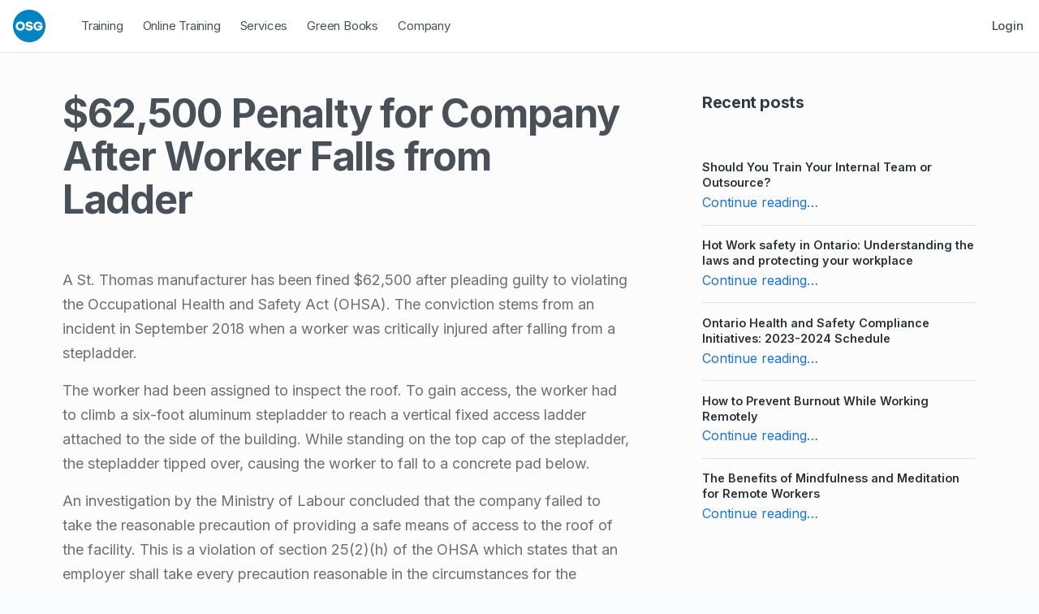

--- FILE ---
content_type: text/html; charset=UTF-8
request_url: https://osg.ca/ladder-fall-ohsa-conviction/
body_size: 23388
content:
<!DOCTYPE html>
<html class="no-js" lang="en-US">

<head>

<meta name='robots' content='index, follow, max-image-preview:large, max-snippet:-1, max-video-preview:-1' />

<!-- Google Tag Manager for WordPress by gtm4wp.com -->
<script data-cfasync="false" data-pagespeed-no-defer>
	var gtm4wp_datalayer_name = "dataLayer";
	var dataLayer = dataLayer || [];
</script>
<!-- End Google Tag Manager for WordPress by gtm4wp.com -->
<meta charset="UTF-8">
<meta name="viewport" content="width=device-width, initial-scale=1">
<link rel="profile" href="http://gmpg.org/xfn/11">
<link rel="icon" href="https://osg.ca/wp-content/uploads/2018/05/cropped-OSG_Logo_CMYK_web100x100-1-32x32.png" sizes="32x32" />
<link rel="apple-touch-icon" sizes="57x57" href="/wp-content/themes/icelander-child/images/apple-icon-57x57.png">
<link rel="apple-touch-icon" sizes="60x60" href="/wp-content/themes/icelander-child/images/apple-icon-60x60.png">
<link rel="apple-touch-icon" sizes="72x72" href="/wp-content/themes/icelander-child/images/apple-icon-72x72.png">
<link rel="apple-touch-icon" sizes="76x76" href="/wp-content/themes/icelander-child/images/apple-icon-76x76.png">
<link rel="apple-touch-icon" sizes="114x114" href="/wp-content/themes/icelander-child/images/apple-icon-114x114.png">
<link rel="apple-touch-icon" sizes="120x120" href="/wp-content/themes/icelander-child/images/apple-icon-120x120.png">
<link rel="apple-touch-icon" sizes="144x144" href="/wp-content/themes/icelander-child/images/apple-icon-144x144.png">
<link rel="apple-touch-icon" sizes="152x152" href="/wp-content/themes/icelander-child/images/apple-icon-152x152.png">
<link rel="apple-touch-icon" sizes="180x180" href="/wp-content/themes/icelander-child/images/apple-icon-180x180.png">
<link rel="icon" type="image/png" sizes="192x192"  href="/wp-content/themes/icelander-child/images/android-icon-192x192.png">
<link rel="icon" type="image/png" sizes="32x32" href="/wp-content/themes/icelander-child/images/favicon-32x32.png">
<link rel="icon" type="image/png" sizes="96x96" href="/wp-content/themes/icelander-child/images/favicon-96x96.png">
<link rel="icon" type="image/png" sizes="16x16" href="/wp-content/themes/icelander-child/images/favicon-16x16.png">

<meta name="theme-color" content="#fffffE">
<link rel="preconnect" href="https://fonts.gstatic.com" crossorigin>

<style id="icelander-text-widget-icon-fallback">
    .widget-symbol::before { content: "?"; font-family: inherit; }
</style>


<!-- <script crossorigin src="https://unpkg.com/react@18/umd/react.production.min.js"></script> -->
<!-- <script crossorigin src="https://unpkg.com/react-dom@18/umd/react-dom.production.min.js"></script> -->

<script src="/js/wp.bundle.js"></script>
<script type='text/javascript' src='/wp-includes/js/jquery/jquery_351.min.js'></script>
<script type='text/javascript' src="/wp-includes/js/md5.js"></script>

<script src="https://kit.fontawesome.com/0c5fc89d25.js" crossorigin="anonymous"></script>
<link href="https://fonts.googleapis.com/css2?family=Inter:wght@400..700&display=swap" rel="stylesheet">

 <!-- <link href="https://fonts.googleapis.com/css2?family=Lato:wght@300;400;700&display=swap" rel="stylesheet"> -->
<style>
    /* latin-ext */
/* latin-ext */
@font-face {
  font-family: 'Lato';
  font-style: normal;
  font-weight: 300;
  font-display: swap;
  src: url(https://fonts.gstatic.com/s/lato/v23/S6u9w4BMUTPHh7USSwaPGQ3q5d0N7w.woff2) format('woff2');
  unicode-range: U+0100-024F, U+0259, U+1E00-1EFF, U+2020, U+20A0-20AB, U+20AD-20CF, U+2113, U+2C60-2C7F, U+A720-A7FF;
}
/* latin */
@font-face {
  font-family: 'Lato';
  font-style: normal;
  font-weight: 300;
  font-display: swap;
  src: url(https://fonts.gstatic.com/s/lato/v23/S6u9w4BMUTPHh7USSwiPGQ3q5d0.woff2) format('woff2');
  unicode-range: U+0000-00FF, U+0131, U+0152-0153, U+02BB-02BC, U+02C6, U+02DA, U+02DC, U+2000-206F, U+2074, U+20AC, U+2122, U+2191, U+2193, U+2212, U+2215, U+FEFF, U+FFFD;
}
/* latin-ext */
@font-face {
  font-family: 'Lato';
  font-style: normal;
  font-weight: 400;
  font-display: swap;
  src: url(https://fonts.gstatic.com/s/lato/v23/S6uyw4BMUTPHjxAwXiWtFCfQ7A.woff2) format('woff2');
  unicode-range: U+0100-024F, U+0259, U+1E00-1EFF, U+2020, U+20A0-20AB, U+20AD-20CF, U+2113, U+2C60-2C7F, U+A720-A7FF;
}
/* latin */
@font-face {
  font-family: 'Lato';
  font-style: normal;
  font-weight: 400;
  font-display: swap;
  src: url(https://fonts.gstatic.com/s/lato/v23/S6uyw4BMUTPHjx4wXiWtFCc.woff2) format('woff2');
  unicode-range: U+0000-00FF, U+0131, U+0152-0153, U+02BB-02BC, U+02C6, U+02DA, U+02DC, U+2000-206F, U+2074, U+20AC, U+2122, U+2191, U+2193, U+2212, U+2215, U+FEFF, U+FFFD;
}
/* latin-ext */
@font-face {
  font-family: 'Lato';
  font-style: normal;
  font-weight: 700;
  font-display: swap;
  src: url(https://fonts.gstatic.com/s/lato/v23/S6u9w4BMUTPHh6UVSwaPGQ3q5d0N7w.woff2) format('woff2');
  unicode-range: U+0100-024F, U+0259, U+1E00-1EFF, U+2020, U+20A0-20AB, U+20AD-20CF, U+2113, U+2C60-2C7F, U+A720-A7FF;
}
/* latin */
@font-face {
  font-family: 'Lato';
  font-style: normal;
  font-weight: 700;
  font-display: swap;
  src: url(https://fonts.gstatic.com/s/lato/v23/S6u9w4BMUTPHh6UVSwiPGQ3q5d0.woff2) format('woff2');
  unicode-range: U+0000-00FF, U+0131, U+0152-0153, U+02BB-02BC, U+02C6, U+02DA, U+02DC, U+2000-206F, U+2074, U+20AC, U+2122, U+2191, U+2193, U+2212, U+2215, U+FEFF, U+FFFD;
}

    </style>


	<!-- This site is optimized with the Yoast SEO plugin v26.7 - https://yoast.com/wordpress/plugins/seo/ -->
	<title>$62,500 Penalty for Company After Worker Falls from Ladder - OSG</title>
	<link rel="canonical" href="https://osg.ca/ladder-fall-ohsa-conviction/" />
	<meta property="og:locale" content="en_US" />
	<meta property="og:type" content="article" />
	<meta property="og:title" content="$62,500 Penalty for Company After Worker Falls from Ladder - OSG" />
	<meta property="og:description" content="A St. Thomas manufacturer has been fined $62,500 after pleading guilty to violating the Occupational Health and Safety Act (OHSA). The conviction stems from an incident in September 2018 when a worker was critically injured after falling from a stepladder. &hellip;" />
	<meta property="og:url" content="https://osg.ca/ladder-fall-ohsa-conviction/" />
	<meta property="og:site_name" content="OSG" />
	<meta property="article:publisher" content="https://www.facebook.com/osgworkplacewellbeing/" />
	<meta property="article:published_time" content="2019-12-06T20:26:13+00:00" />
	<meta property="article:modified_time" content="2024-12-13T14:59:47+00:00" />
	<meta property="og:image" content="https://osg.ca/wp-content/uploads/2019/11/worker-ladder.png" />
	<meta property="og:image:width" content="300" />
	<meta property="og:image:height" content="200" />
	<meta property="og:image:type" content="image/png" />
	<meta name="author" content="Sadie McCann" />
	<meta name="twitter:card" content="summary_large_image" />
	<meta name="twitter:label1" content="Written by" />
	<meta name="twitter:data1" content="Sadie McCann" />
	<meta name="twitter:label2" content="Est. reading time" />
	<meta name="twitter:data2" content="3 minutes" />
	<script type="application/ld+json" class="yoast-schema-graph">{"@context":"https://schema.org","@graph":[{"@type":"Article","@id":"https://osg.ca/ladder-fall-ohsa-conviction/#article","isPartOf":{"@id":"https://osg.ca/ladder-fall-ohsa-conviction/"},"author":{"name":"Sadie McCann","@id":"https://osg.ca/#/schema/person/298ab6e1f829b1a07d0226d36b032645"},"headline":"$62,500 Penalty for Company After Worker Falls from Ladder","datePublished":"2019-12-06T20:26:13+00:00","dateModified":"2024-12-13T14:59:47+00:00","mainEntityOfPage":{"@id":"https://osg.ca/ladder-fall-ohsa-conviction/"},"wordCount":623,"publisher":{"@id":"https://osg.ca/#organization"},"image":{"@id":"https://osg.ca/ladder-fall-ohsa-conviction/#primaryimage"},"thumbnailUrl":"https://osg.ca/wp-content/uploads/2019/11/worker-ladder.png","articleSection":["Employer Responsibilities","Health and Safety","Health and Safety Law","Occupational Health and Safety"],"inLanguage":"en-US"},{"@type":"WebPage","@id":"https://osg.ca/ladder-fall-ohsa-conviction/","url":"https://osg.ca/ladder-fall-ohsa-conviction/","name":"$62,500 Penalty for Company After Worker Falls from Ladder - OSG","isPartOf":{"@id":"https://osg.ca/#website"},"primaryImageOfPage":{"@id":"https://osg.ca/ladder-fall-ohsa-conviction/#primaryimage"},"image":{"@id":"https://osg.ca/ladder-fall-ohsa-conviction/#primaryimage"},"thumbnailUrl":"https://osg.ca/wp-content/uploads/2019/11/worker-ladder.png","datePublished":"2019-12-06T20:26:13+00:00","dateModified":"2024-12-13T14:59:47+00:00","breadcrumb":{"@id":"https://osg.ca/ladder-fall-ohsa-conviction/#breadcrumb"},"inLanguage":"en-US","potentialAction":[{"@type":"ReadAction","target":["https://osg.ca/ladder-fall-ohsa-conviction/"]}]},{"@type":"ImageObject","inLanguage":"en-US","@id":"https://osg.ca/ladder-fall-ohsa-conviction/#primaryimage","url":"https://osg.ca/wp-content/uploads/2019/11/worker-ladder.png","contentUrl":"https://osg.ca/wp-content/uploads/2019/11/worker-ladder.png","width":300,"height":200,"caption":"Worker on ladder that is leaning against building"},{"@type":"BreadcrumbList","@id":"https://osg.ca/ladder-fall-ohsa-conviction/#breadcrumb","itemListElement":[{"@type":"ListItem","position":1,"name":"Home","item":"https://osg.ca/"},{"@type":"ListItem","position":2,"name":"Blog","item":"https://osg.ca/blog/"},{"@type":"ListItem","position":3,"name":"$62,500 Penalty for Company After Worker Falls from Ladder"}]},{"@type":"WebSite","@id":"https://osg.ca/#website","url":"https://osg.ca/","name":"OSG","description":"Workplace Wellbeing","publisher":{"@id":"https://osg.ca/#organization"},"potentialAction":[{"@type":"SearchAction","target":{"@type":"EntryPoint","urlTemplate":"https://osg.ca/?s={search_term_string}"},"query-input":{"@type":"PropertyValueSpecification","valueRequired":true,"valueName":"search_term_string"}}],"inLanguage":"en-US"},{"@type":"Organization","@id":"https://osg.ca/#organization","name":"OSG","url":"https://osg.ca/","logo":{"@type":"ImageObject","inLanguage":"en-US","@id":"https://osg.ca/#/schema/logo/image/","url":"https://osg.ca/wp-content/uploads/2018/05/cropped-OSG_Logo_CMYK_web100x100.png","contentUrl":"https://osg.ca/wp-content/uploads/2018/05/cropped-OSG_Logo_CMYK_web100x100.png","width":397,"height":397,"caption":"OSG"},"image":{"@id":"https://osg.ca/#/schema/logo/image/"},"sameAs":["https://www.facebook.com/osgworkplacewellbeing/"]},{"@type":"Person","@id":"https://osg.ca/#/schema/person/298ab6e1f829b1a07d0226d36b032645","name":"Sadie McCann","sameAs":["http://osg.ca"]}]}</script>
	<!-- / Yoast SEO plugin. -->


<link rel='dns-prefetch' href='//js-na3.hs-scripts.com' />
<link rel='dns-prefetch' href='//js.stripe.com' />
<link rel='dns-prefetch' href='//checkout.stripe.com' />
<link rel="alternate" type="application/rss+xml" title="OSG &raquo; Feed" href="https://osg.ca/feed/" />
<link rel="alternate" type="application/rss+xml" title="OSG &raquo; Comments Feed" href="https://osg.ca/comments/feed/" />
<link rel="alternate" title="oEmbed (JSON)" type="application/json+oembed" href="https://osg.ca/wp-json/oembed/1.0/embed?url=https%3A%2F%2Fosg.ca%2Fladder-fall-ohsa-conviction%2F" />
<link rel="alternate" title="oEmbed (XML)" type="text/xml+oembed" href="https://osg.ca/wp-json/oembed/1.0/embed?url=https%3A%2F%2Fosg.ca%2Fladder-fall-ohsa-conviction%2F&#038;format=xml" />
<style id='wp-img-auto-sizes-contain-inline-css' type='text/css'>
img:is([sizes=auto i],[sizes^="auto," i]){contain-intrinsic-size:3000px 1500px}
/*# sourceURL=wp-img-auto-sizes-contain-inline-css */
</style>
<style id='wp-emoji-styles-inline-css' type='text/css'>

	img.wp-smiley, img.emoji {
		display: inline !important;
		border: none !important;
		box-shadow: none !important;
		height: 1em !important;
		width: 1em !important;
		margin: 0 0.07em !important;
		vertical-align: -0.1em !important;
		background: none !important;
		padding: 0 !important;
	}
/*# sourceURL=wp-emoji-styles-inline-css */
</style>
<style id='wp-block-library-inline-css' type='text/css'>
:root{--wp-block-synced-color:#7a00df;--wp-block-synced-color--rgb:122,0,223;--wp-bound-block-color:var(--wp-block-synced-color);--wp-editor-canvas-background:#ddd;--wp-admin-theme-color:#007cba;--wp-admin-theme-color--rgb:0,124,186;--wp-admin-theme-color-darker-10:#006ba1;--wp-admin-theme-color-darker-10--rgb:0,107,160.5;--wp-admin-theme-color-darker-20:#005a87;--wp-admin-theme-color-darker-20--rgb:0,90,135;--wp-admin-border-width-focus:2px}@media (min-resolution:192dpi){:root{--wp-admin-border-width-focus:1.5px}}.wp-element-button{cursor:pointer}:root .has-very-light-gray-background-color{background-color:#eee}:root .has-very-dark-gray-background-color{background-color:#313131}:root .has-very-light-gray-color{color:#eee}:root .has-very-dark-gray-color{color:#313131}:root .has-vivid-green-cyan-to-vivid-cyan-blue-gradient-background{background:linear-gradient(135deg,#00d084,#0693e3)}:root .has-purple-crush-gradient-background{background:linear-gradient(135deg,#34e2e4,#4721fb 50%,#ab1dfe)}:root .has-hazy-dawn-gradient-background{background:linear-gradient(135deg,#faaca8,#dad0ec)}:root .has-subdued-olive-gradient-background{background:linear-gradient(135deg,#fafae1,#67a671)}:root .has-atomic-cream-gradient-background{background:linear-gradient(135deg,#fdd79a,#004a59)}:root .has-nightshade-gradient-background{background:linear-gradient(135deg,#330968,#31cdcf)}:root .has-midnight-gradient-background{background:linear-gradient(135deg,#020381,#2874fc)}:root{--wp--preset--font-size--normal:16px;--wp--preset--font-size--huge:42px}.has-regular-font-size{font-size:1em}.has-larger-font-size{font-size:2.625em}.has-normal-font-size{font-size:var(--wp--preset--font-size--normal)}.has-huge-font-size{font-size:var(--wp--preset--font-size--huge)}.has-text-align-center{text-align:center}.has-text-align-left{text-align:left}.has-text-align-right{text-align:right}.has-fit-text{white-space:nowrap!important}#end-resizable-editor-section{display:none}.aligncenter{clear:both}.items-justified-left{justify-content:flex-start}.items-justified-center{justify-content:center}.items-justified-right{justify-content:flex-end}.items-justified-space-between{justify-content:space-between}.screen-reader-text{border:0;clip-path:inset(50%);height:1px;margin:-1px;overflow:hidden;padding:0;position:absolute;width:1px;word-wrap:normal!important}.screen-reader-text:focus{background-color:#ddd;clip-path:none;color:#444;display:block;font-size:1em;height:auto;left:5px;line-height:normal;padding:15px 23px 14px;text-decoration:none;top:5px;width:auto;z-index:100000}html :where(.has-border-color){border-style:solid}html :where([style*=border-top-color]){border-top-style:solid}html :where([style*=border-right-color]){border-right-style:solid}html :where([style*=border-bottom-color]){border-bottom-style:solid}html :where([style*=border-left-color]){border-left-style:solid}html :where([style*=border-width]){border-style:solid}html :where([style*=border-top-width]){border-top-style:solid}html :where([style*=border-right-width]){border-right-style:solid}html :where([style*=border-bottom-width]){border-bottom-style:solid}html :where([style*=border-left-width]){border-left-style:solid}html :where(img[class*=wp-image-]){height:auto;max-width:100%}:where(figure){margin:0 0 1em}html :where(.is-position-sticky){--wp-admin--admin-bar--position-offset:var(--wp-admin--admin-bar--height,0px)}@media screen and (max-width:600px){html :where(.is-position-sticky){--wp-admin--admin-bar--position-offset:0px}}

/*# sourceURL=wp-block-library-inline-css */
</style><style id='global-styles-inline-css' type='text/css'>
:root{--wp--preset--aspect-ratio--square: 1;--wp--preset--aspect-ratio--4-3: 4/3;--wp--preset--aspect-ratio--3-4: 3/4;--wp--preset--aspect-ratio--3-2: 3/2;--wp--preset--aspect-ratio--2-3: 2/3;--wp--preset--aspect-ratio--16-9: 16/9;--wp--preset--aspect-ratio--9-16: 9/16;--wp--preset--color--black: #000000;--wp--preset--color--cyan-bluish-gray: #abb8c3;--wp--preset--color--white: #ffffff;--wp--preset--color--pale-pink: #f78da7;--wp--preset--color--vivid-red: #cf2e2e;--wp--preset--color--luminous-vivid-orange: #ff6900;--wp--preset--color--luminous-vivid-amber: #fcb900;--wp--preset--color--light-green-cyan: #7bdcb5;--wp--preset--color--vivid-green-cyan: #00d084;--wp--preset--color--pale-cyan-blue: #8ed1fc;--wp--preset--color--vivid-cyan-blue: #0693e3;--wp--preset--color--vivid-purple: #9b51e0;--wp--preset--gradient--vivid-cyan-blue-to-vivid-purple: linear-gradient(135deg,rgb(6,147,227) 0%,rgb(155,81,224) 100%);--wp--preset--gradient--light-green-cyan-to-vivid-green-cyan: linear-gradient(135deg,rgb(122,220,180) 0%,rgb(0,208,130) 100%);--wp--preset--gradient--luminous-vivid-amber-to-luminous-vivid-orange: linear-gradient(135deg,rgb(252,185,0) 0%,rgb(255,105,0) 100%);--wp--preset--gradient--luminous-vivid-orange-to-vivid-red: linear-gradient(135deg,rgb(255,105,0) 0%,rgb(207,46,46) 100%);--wp--preset--gradient--very-light-gray-to-cyan-bluish-gray: linear-gradient(135deg,rgb(238,238,238) 0%,rgb(169,184,195) 100%);--wp--preset--gradient--cool-to-warm-spectrum: linear-gradient(135deg,rgb(74,234,220) 0%,rgb(151,120,209) 20%,rgb(207,42,186) 40%,rgb(238,44,130) 60%,rgb(251,105,98) 80%,rgb(254,248,76) 100%);--wp--preset--gradient--blush-light-purple: linear-gradient(135deg,rgb(255,206,236) 0%,rgb(152,150,240) 100%);--wp--preset--gradient--blush-bordeaux: linear-gradient(135deg,rgb(254,205,165) 0%,rgb(254,45,45) 50%,rgb(107,0,62) 100%);--wp--preset--gradient--luminous-dusk: linear-gradient(135deg,rgb(255,203,112) 0%,rgb(199,81,192) 50%,rgb(65,88,208) 100%);--wp--preset--gradient--pale-ocean: linear-gradient(135deg,rgb(255,245,203) 0%,rgb(182,227,212) 50%,rgb(51,167,181) 100%);--wp--preset--gradient--electric-grass: linear-gradient(135deg,rgb(202,248,128) 0%,rgb(113,206,126) 100%);--wp--preset--gradient--midnight: linear-gradient(135deg,rgb(2,3,129) 0%,rgb(40,116,252) 100%);--wp--preset--font-size--small: 13px;--wp--preset--font-size--medium: 20px;--wp--preset--font-size--large: 36px;--wp--preset--font-size--x-large: 42px;--wp--preset--spacing--20: 0.44rem;--wp--preset--spacing--30: 0.67rem;--wp--preset--spacing--40: 1rem;--wp--preset--spacing--50: 1.5rem;--wp--preset--spacing--60: 2.25rem;--wp--preset--spacing--70: 3.38rem;--wp--preset--spacing--80: 5.06rem;--wp--preset--shadow--natural: 6px 6px 9px rgba(0, 0, 0, 0.2);--wp--preset--shadow--deep: 12px 12px 50px rgba(0, 0, 0, 0.4);--wp--preset--shadow--sharp: 6px 6px 0px rgba(0, 0, 0, 0.2);--wp--preset--shadow--outlined: 6px 6px 0px -3px rgb(255, 255, 255), 6px 6px rgb(0, 0, 0);--wp--preset--shadow--crisp: 6px 6px 0px rgb(0, 0, 0);}:where(.is-layout-flex){gap: 0.5em;}:where(.is-layout-grid){gap: 0.5em;}body .is-layout-flex{display: flex;}.is-layout-flex{flex-wrap: wrap;align-items: center;}.is-layout-flex > :is(*, div){margin: 0;}body .is-layout-grid{display: grid;}.is-layout-grid > :is(*, div){margin: 0;}:where(.wp-block-columns.is-layout-flex){gap: 2em;}:where(.wp-block-columns.is-layout-grid){gap: 2em;}:where(.wp-block-post-template.is-layout-flex){gap: 1.25em;}:where(.wp-block-post-template.is-layout-grid){gap: 1.25em;}.has-black-color{color: var(--wp--preset--color--black) !important;}.has-cyan-bluish-gray-color{color: var(--wp--preset--color--cyan-bluish-gray) !important;}.has-white-color{color: var(--wp--preset--color--white) !important;}.has-pale-pink-color{color: var(--wp--preset--color--pale-pink) !important;}.has-vivid-red-color{color: var(--wp--preset--color--vivid-red) !important;}.has-luminous-vivid-orange-color{color: var(--wp--preset--color--luminous-vivid-orange) !important;}.has-luminous-vivid-amber-color{color: var(--wp--preset--color--luminous-vivid-amber) !important;}.has-light-green-cyan-color{color: var(--wp--preset--color--light-green-cyan) !important;}.has-vivid-green-cyan-color{color: var(--wp--preset--color--vivid-green-cyan) !important;}.has-pale-cyan-blue-color{color: var(--wp--preset--color--pale-cyan-blue) !important;}.has-vivid-cyan-blue-color{color: var(--wp--preset--color--vivid-cyan-blue) !important;}.has-vivid-purple-color{color: var(--wp--preset--color--vivid-purple) !important;}.has-black-background-color{background-color: var(--wp--preset--color--black) !important;}.has-cyan-bluish-gray-background-color{background-color: var(--wp--preset--color--cyan-bluish-gray) !important;}.has-white-background-color{background-color: var(--wp--preset--color--white) !important;}.has-pale-pink-background-color{background-color: var(--wp--preset--color--pale-pink) !important;}.has-vivid-red-background-color{background-color: var(--wp--preset--color--vivid-red) !important;}.has-luminous-vivid-orange-background-color{background-color: var(--wp--preset--color--luminous-vivid-orange) !important;}.has-luminous-vivid-amber-background-color{background-color: var(--wp--preset--color--luminous-vivid-amber) !important;}.has-light-green-cyan-background-color{background-color: var(--wp--preset--color--light-green-cyan) !important;}.has-vivid-green-cyan-background-color{background-color: var(--wp--preset--color--vivid-green-cyan) !important;}.has-pale-cyan-blue-background-color{background-color: var(--wp--preset--color--pale-cyan-blue) !important;}.has-vivid-cyan-blue-background-color{background-color: var(--wp--preset--color--vivid-cyan-blue) !important;}.has-vivid-purple-background-color{background-color: var(--wp--preset--color--vivid-purple) !important;}.has-black-border-color{border-color: var(--wp--preset--color--black) !important;}.has-cyan-bluish-gray-border-color{border-color: var(--wp--preset--color--cyan-bluish-gray) !important;}.has-white-border-color{border-color: var(--wp--preset--color--white) !important;}.has-pale-pink-border-color{border-color: var(--wp--preset--color--pale-pink) !important;}.has-vivid-red-border-color{border-color: var(--wp--preset--color--vivid-red) !important;}.has-luminous-vivid-orange-border-color{border-color: var(--wp--preset--color--luminous-vivid-orange) !important;}.has-luminous-vivid-amber-border-color{border-color: var(--wp--preset--color--luminous-vivid-amber) !important;}.has-light-green-cyan-border-color{border-color: var(--wp--preset--color--light-green-cyan) !important;}.has-vivid-green-cyan-border-color{border-color: var(--wp--preset--color--vivid-green-cyan) !important;}.has-pale-cyan-blue-border-color{border-color: var(--wp--preset--color--pale-cyan-blue) !important;}.has-vivid-cyan-blue-border-color{border-color: var(--wp--preset--color--vivid-cyan-blue) !important;}.has-vivid-purple-border-color{border-color: var(--wp--preset--color--vivid-purple) !important;}.has-vivid-cyan-blue-to-vivid-purple-gradient-background{background: var(--wp--preset--gradient--vivid-cyan-blue-to-vivid-purple) !important;}.has-light-green-cyan-to-vivid-green-cyan-gradient-background{background: var(--wp--preset--gradient--light-green-cyan-to-vivid-green-cyan) !important;}.has-luminous-vivid-amber-to-luminous-vivid-orange-gradient-background{background: var(--wp--preset--gradient--luminous-vivid-amber-to-luminous-vivid-orange) !important;}.has-luminous-vivid-orange-to-vivid-red-gradient-background{background: var(--wp--preset--gradient--luminous-vivid-orange-to-vivid-red) !important;}.has-very-light-gray-to-cyan-bluish-gray-gradient-background{background: var(--wp--preset--gradient--very-light-gray-to-cyan-bluish-gray) !important;}.has-cool-to-warm-spectrum-gradient-background{background: var(--wp--preset--gradient--cool-to-warm-spectrum) !important;}.has-blush-light-purple-gradient-background{background: var(--wp--preset--gradient--blush-light-purple) !important;}.has-blush-bordeaux-gradient-background{background: var(--wp--preset--gradient--blush-bordeaux) !important;}.has-luminous-dusk-gradient-background{background: var(--wp--preset--gradient--luminous-dusk) !important;}.has-pale-ocean-gradient-background{background: var(--wp--preset--gradient--pale-ocean) !important;}.has-electric-grass-gradient-background{background: var(--wp--preset--gradient--electric-grass) !important;}.has-midnight-gradient-background{background: var(--wp--preset--gradient--midnight) !important;}.has-small-font-size{font-size: var(--wp--preset--font-size--small) !important;}.has-medium-font-size{font-size: var(--wp--preset--font-size--medium) !important;}.has-large-font-size{font-size: var(--wp--preset--font-size--large) !important;}.has-x-large-font-size{font-size: var(--wp--preset--font-size--x-large) !important;}
/*# sourceURL=global-styles-inline-css */
</style>

<style id='classic-theme-styles-inline-css' type='text/css'>
/*! This file is auto-generated */
.wp-block-button__link{color:#fff;background-color:#32373c;border-radius:9999px;box-shadow:none;text-decoration:none;padding:calc(.667em + 2px) calc(1.333em + 2px);font-size:1.125em}.wp-block-file__button{background:#32373c;color:#fff;text-decoration:none}
/*# sourceURL=/wp-includes/css/classic-themes.min.css */
</style>
<link rel='stylesheet' id='contact-form-7-css' href='https://osg.ca/wp-content/plugins/contact-form-7/includes/css/styles.css' type='text/css' media='all' />
<link rel='stylesheet' id='select2-css' href='https://osg.ca/wp-content/plugins/courses-calendar/includes/css/select2.min.css' type='text/css' media='all' />
<link rel='stylesheet' id='calendar-css' href='https://osg.ca/wp-content/plugins/courses-calendar/includes/css/calendar.css' type='text/css' media='all' />
<link rel='stylesheet' id='stripe-checkout-button-css' href='https://checkout.stripe.com/v3/checkout/button.css' type='text/css' media='all' />
<link rel='stylesheet' id='simpay-public-css' href='https://osg.ca/wp-content/plugins/wp-simple-pay-pro-3/includes/core/assets/css/simpay-public.min.css' type='text/css' media='all' />
<link rel='stylesheet' id='simpay-public-pro-css' href='https://osg.ca/wp-content/plugins/wp-simple-pay-pro-3/includes/pro/assets/css/simpay-public-pro.min.css' type='text/css' media='all' />
<link rel='stylesheet' id='if-menu-site-css-css' href='https://osg.ca/wp-content/plugins/if-menu/assets/if-menu-site.css' type='text/css' media='all' />
<link rel='stylesheet' id='wm-fonticons-css' href='https://osg.ca/wp-content/themes/icelander/assets/fonts/fontello/fontello.css' type='text/css' media='screen' />
<link rel='stylesheet' id='genericons-neue-css' href='https://osg.ca/wp-content/themes/icelander/assets/fonts/genericons-neue/genericons-neue.css' type='text/css' media='screen' />
<link rel='stylesheet' id='icelander-stylesheet-main-css' href='https://osg.ca/css/osg-crossplatform-theme.css' type='text/css' media='screen' />
<link rel='stylesheet' id='icelander-stylesheet-shortcodes-css' href='https://osg.ca/wp-content/themes/icelander-child/assets/css/shortcodes.css' type='text/css' media='screen' />
<style id='icelander-inline-css' type='text/css'>
/* START CSS variables */
:root { 
--custom_logo_height: 62px; --color_accent: #007aba; --color_header_background: #ffffff; --color_header_text--a20: rgba(44,49,55,0.2); --color_header_text: #2c3137; --color_header_headings: #2c3137; --color_header_widgets_background: #2c3137; --color_header_widgets_text--a20: rgba(196,201,207,0.2); --color_header_widgets_text: #c4c9cf; --color_intro_background: #020b17; --color_intro_text--a20: rgba(247,247,247,0.2); --color_intro_text: #f7f7f7; --color_intro_headings: #ffffff; --color_content_text--a20: rgba(44,49,55,0.2); --color_content_text: #2c3137; --color_content_headings: #2c3137; --color_footer_background: #020b17; --color_footer_text--a20: rgba(185,185,185,0.2); --color_footer_text: #b9b9b9; --color_footer_headings: #ffffff; --footer_image_repeat: no-repeat; --color_footer_secondary_background: #020b17; --color_footer_secondary_text--a20: rgba(183,183,183,0.2); --color_footer_secondary_text: #b7b7b7; --typography_fonts_text: "Inter", system-ui, "-apple-system", "Segoe UI", "Roboto", "Helvetica Neue", "Arial", "Noto Sans", "Liberation Sans", sans-serif, "Apple Color Emoji", "Segoe UI Emoji", "Segoe UI Symbol", "Noto Color Emoji"; --typography_fonts_headings: "Inter", system-ui, "-apple-system", "Segoe UI", "Roboto", "Helvetica Neue", "Arial", "Noto Sans", "Liberation Sans", sans-serif, "Apple Color Emoji", "Segoe UI Emoji", "Segoe UI Symbol", "Noto Color Emoji"; --typography_fonts_logo: "Inter", system-ui, "-apple-system", "Segoe UI", "Roboto", "Helvetica Neue", "Arial", "Noto Sans", "Liberation Sans", sans-serif, "Apple Color Emoji", "Segoe UI Emoji", "Segoe UI Symbol", "Noto Color Emoji";
}
/* END CSS variables */
.site-footer:not(.is-customize-preview)::before { display: none; }
/*# sourceURL=icelander-inline-css */
</style>
<link rel='stylesheet' id='icelander-stylesheet-css' href='https://osg.ca/wp-content/themes/icelander-child/style.css' type='text/css' media='all' />
<link rel="https://api.w.org/" href="https://osg.ca/wp-json/" /><link rel="alternate" title="JSON" type="application/json" href="https://osg.ca/wp-json/wp/v2/posts/23045" /><link rel="EditURI" type="application/rsd+xml" title="RSD" href="https://osg.ca/xmlrpc.php?rsd" />
<meta name="generator" content="WordPress 6.9" />
<link rel='shortlink' href='https://osg.ca/?p=23045' />
			<!-- DO NOT COPY THIS SNIPPET! Start of Page Analytics Tracking for HubSpot WordPress plugin v11.3.33-->
			<script class="hsq-set-content-id" data-content-id="blog-post">
				var _hsq = _hsq || [];
				_hsq.push(["setContentType", "blog-post"]);
			</script>
			<!-- DO NOT COPY THIS SNIPPET! End of Page Analytics Tracking for HubSpot WordPress plugin -->
			<meta name="viewport" content="width=device-width, minimum-scale=1" />
<!-- Google Tag Manager for WordPress by gtm4wp.com -->
<!-- GTM Container placement set to automatic -->
<script data-cfasync="false" data-pagespeed-no-defer>
	var dataLayer_content = {"pagePostType":"post","pagePostType2":"single-post","pageCategory":["employer-responsibilities","health-and-safety","health-and-safety-law","occupational-health-and-safety"],"pagePostAuthor":"Sadie McCann","browserName":"","browserVersion":"","browserEngineName":"","browserEngineVersion":"","osName":"","osVersion":"","deviceType":"bot","deviceManufacturer":"","deviceModel":""};
	dataLayer.push( dataLayer_content );
</script>
<script data-cfasync="false" data-pagespeed-no-defer>
(function(w,d,s,l,i){w[l]=w[l]||[];w[l].push({'gtm.start':
new Date().getTime(),event:'gtm.js'});var f=d.getElementsByTagName(s)[0],
j=d.createElement(s),dl=l!='dataLayer'?'&l='+l:'';j.async=true;j.src=
'//www.googletagmanager.com/gtm.js?id='+i+dl;f.parentNode.insertBefore(j,f);
})(window,document,'script','dataLayer','GTM-KWNB2SCW');
</script>
<!-- End Google Tag Manager for WordPress by gtm4wp.com --><script type="text/javascript" src="https://osg.ca/wp-includes/js/jquery/jquery.min.js" id="jquery-core-js"></script>
<script type="text/javascript" src="https://osg.ca/wp-includes/js/jquery/jquery-migrate.min.js" id="jquery-migrate-js"></script>
<link rel="icon" href="https://osg.ca/wp-content/uploads/2018/05/cropped-OSG_Logo_CMYK_web100x100-1-32x32.png" sizes="32x32" />
<link rel="icon" href="https://osg.ca/wp-content/uploads/2018/05/cropped-OSG_Logo_CMYK_web100x100-1-192x192.png" sizes="192x192" />
<link rel="apple-touch-icon" href="https://osg.ca/wp-content/uploads/2018/05/cropped-OSG_Logo_CMYK_web100x100-1-180x180.png" />
<meta name="msapplication-TileImage" content="https://osg.ca/wp-content/uploads/2018/05/cropped-OSG_Logo_CMYK_web100x100-1-270x270.png" />
		<style type="text/css" id="wp-custom-css">
			.cross-promo-pricing h5 {
	font-size:17px;
}

.cross-promo-pricing h6 {
	font-size:16px;
}

.footer-widgets ul.social-links-items a {
  display: inline-block;
  min-width: 2em;
  margin-right:0.25em;
  text-align: center;
  line-height: 1.75;
  background: #fff;
  border-radius: 10em;
}

.footer-widgets ul.social-links-items a:hover,
.footer-widgets ul.social-links-items a:focus {
  color: #fff;
  text-decoration: none;
  background: #4A90E2;
	border: none;
}

.footer-widgets .widget_nav_menu h2.widget-title {
  margin-bottom: 0;
}

.site-content-inner:has(article.osg_product_variant > .entry-content > [class*='block-hero']) {
	padding: 0;
}		</style>
		
</head>


<body class="fl-builder-lite-2-9-4-2 fl-no-js footer-layout-boxed group-blog has-navigation-mobile has-post-thumbnail has-sticky-header has-widgets-sidebar header-layout-boxed is-singular no-intro no-js portfolio-style-compact post-template post-template-no-intro post-template-templates post-template-templatesno-intro-php postid-23045 single single-format-standard single-post site-layout-fullwidth site-title-hidden wp-child-theme-icelander-child wp-custom-logo wp-osg wp-singular wp-theme-icelander">

<a class="skip-link screen-reader-text" href="#site-navigation">Skip to main navigation</a><a class="skip-link screen-reader-text" href="#content">Skip to main content</a><a class="skip-link screen-reader-text" href="#colophon">Skip to footer</a><div id="page" class="site">


<header style="display:none" id="masthead" class="x site-header">



<div class="x site-header-content"><div class="site-header-inner">


<div class="site-branding">

	<a href="https://osg.ca/" aria-label="Home Page" class="custom-logo-link" rel="home"><svg class="custom-logo" alt="OSG" width="80" height="80" version="1.1" xmlns="http://www.w3.org/2000/svg" viewBox="0 0 80 80" style="max-width: 60px; max-height: 60px;">
<style type="text/css">
	.st0{fill:#0083C3;}
	.st1{fill:#FFFFFF;}
</style>
<g>
	<path class="st0" d="M80,40c0,22.9-19.3,41.4-42.5,39.9c-20-1.2-36.1-17.3-37.4-37.4C-1.4,19.3,17.1,0,40,0C62.1,0,80,17.9,80,40"
		/>
	<path class="st1" d="M17.9,46.5c1.7,0,3.1-0.6,4.2-1.8c1.1-1.2,1.7-2.7,1.7-4.4s-0.6-3.2-1.7-4.4c-1.1-1.2-2.6-1.8-4.2-1.8
		c-1.7,0-3.1,0.6-4.2,1.8c-1.1,1.2-1.7,2.7-1.7,4.4c0,1.7,0.6,3.2,1.7,4.4C14.8,45.9,16.2,46.5,17.9,46.5 M17.9,29.1
		c3.2,0,5.9,1.1,8.1,3.2c2.2,2.1,3.3,4.8,3.3,7.9S28.1,46,26,48.2c-2.2,2.1-4.8,3.2-8.1,3.2c-3.2,0-5.9-1.1-8.1-3.2
		c-2.2-2.2-3.2-4.8-3.2-7.9c0-3.1,1.1-5.8,3.2-7.9C12,30.2,14.7,29.1,17.9,29.1"/>
	<path class="st1" d="M45.5,30.5c1.9,1,3.3,3,3.5,5.7h-5.4c-0.3-1.8-1.5-2.7-3.5-2.7c-1.9,0-3.1,0.8-3.1,2.1c0,1.1,0.8,1.6,2.5,2
		l3,0.7c4.2,1,6.5,2.6,6.5,6.1c0,2.1-0.8,3.8-2.4,5.1c-1.6,1.2-3.8,1.9-6.5,1.9c-2.6,0-4.8-0.6-6.6-1.9c-1.8-1.3-2.8-3.2-3.1-5.7
		h5.3c0.3,1.9,2,3,4.5,3c2,0,3-0.7,3-1.9c0-0.9-0.7-1.5-2.3-1.8l-3.5-0.8c-4.2-0.9-6.2-2.9-6.2-6.3c0-2.1,0.8-3.8,2.3-5.1
		c1.6-1.3,3.6-1.9,6.2-1.9C41.8,29.1,43.6,29.5,45.5,30.5"/>
	<path class="st1" d="M70,32.4c-2.2-2.2-4.8-3.2-8.1-3.2c-3.2,0-5.9,1.1-8.1,3.2c-2.2,2.1-3.2,4.8-3.2,7.9s1.1,5.8,3.2,7.9
		c2.2,2.1,4.9,3.2,8.1,3.2c3.2,0,5.9-1.1,8.1-3.2c2.2-2.2,3.3-4.8,3.3-7.9c0-0.5,0-0.9-0.1-1.4h-5.4l0,0h-6.6v4.2h6.1
		c-0.3,0.6-0.6,1.1-1.1,1.6c-1.1,1.2-2.6,1.8-4.2,1.8c-1.7,0-3.1-0.6-4.2-1.8C56.6,43.4,56,42,56,40.3s0.6-3.2,1.7-4.4
		c1.1-1.2,2.6-1.8,4.2-1.8c1.7,0,3.1,0.6,4.2,1.8c0.3,0.3,0.5,0.6,0.7,0.9h5.9C72.2,35.1,71.3,33.6,70,32.4"/>
</g>
</svg>
</a>
</div>

<nav id="site-navigation" class="main-navigation" aria-label="Primary Menu">

		<button role="button" id="menu-toggle" class="menu-toggle" aria-controls="menu-primary" aria-expanded="false">Menu</button>

		<div id="site-navigation-container" class="main-navigation-container">
		<div class="mobile-search-form"><form role="search" method="get" class="searchform" action="https://osg.ca/">
    <div>
<!--         <label class="screen-reader-text" for="s">Search For:</label> -->
        <input type="text" value="" name="s" class="s" aria-label="Search Field"/>
        <input type="submit" class="searchsubmit" name="submit_search" value="Search" />
    </div>
</form>
</div><div class="menu"><ul id="menu-primary" class="menu-primary"><li id="menu-item-4266" class="megamenu columns-2 menu-item menu-item-type-custom menu-item-object-custom menu-item-has-children menu-item-4266"><a href="/?post_type=osg_product" title="All Training">Training <span class="expander" aria-hidden="true"></span></a>
<ul class="sub-menu">
	<li id="menu-item-24595" class="menu-item menu-item-type-custom menu-item-object-custom menu-item-has-children menu-item-24595"><a href="#">Topic <span class="expander" aria-hidden="true"></span></a>
	<ul class="sub-menu">
		<li id="menu-item-24604" class="menu-item menu-item-type-custom menu-item-object-custom menu-item-24604"><a href="/joint-health-and-safety-committee-training/">JHSC Online</a></li>
		<li id="menu-item-27288" class="menu-item menu-item-type-custom menu-item-object-custom menu-item-27288"><a href="https://osg.ca/products/joint-health-safety-committee-certification-part-1/">JHSC Part 1</a></li>
		<li id="menu-item-27289" class="menu-item menu-item-type-custom menu-item-object-custom menu-item-27289"><a href="https://osg.ca/products/joint-health-safety-committee-certification-part-2/">JHSC Part 2</a></li>
		<li id="menu-item-25472" class="menu-item menu-item-type-custom menu-item-object-custom menu-item-25472"><a href="https://osg.ca/products/joint-health-safety-committee-jhsc-refresher-training/">JHSC Refresher</a></li>
		<li id="menu-item-24605" class="menu-item menu-item-type-custom menu-item-object-custom menu-item-24605"><a href="/product_category/equipment-training/">Equipment Training</a></li>
		<li id="menu-item-19116" class="menu-item menu-item-type-custom menu-item-object-custom menu-item-19116"><a href="/ttt-schedule/">Train-the-Trainer</a></li>
		<li id="menu-item-24606" class="menu-item menu-item-type-custom menu-item-object-custom menu-item-24606"><a href="https://osg.ca/products/working-at-heights-training/">Working at Heights</a></li>
		<li id="menu-item-24607" class="menu-item menu-item-type-custom menu-item-object-custom menu-item-24607"><a href="/products/standard-first-aid-workplace-training/">First Aid Training</a></li>
		<li id="menu-item-24603" class="separator menu-item menu-item-type-custom menu-item-object-custom menu-item-24603"><a href="/?post_type=osg_product">All Courses</a></li>
	</ul>
</li>
	<li id="menu-item-24596" class="menu-item menu-item-type-custom menu-item-object-custom menu-item-has-children menu-item-24596"><a href="#">Delivery <span class="expander" aria-hidden="true"></span></a>
	<ul class="sub-menu">
		<li id="menu-item-24602" class="menu-item menu-item-type-custom menu-item-object-custom menu-item-24602"><a href="/product_category/online/">Online</a></li>
		<li id="menu-item-23625" class="menu-item menu-item-type-custom menu-item-object-custom menu-item-23625"><a href="/distance-learning">Distance Learning</a></li>
		<li id="menu-item-24601" class="menu-item menu-item-type-custom menu-item-object-custom menu-item-24601"><a href="/product_category/classroom/">In-Person</a></li>
		<li id="menu-item-18756" class="menu-item menu-item-type-custom menu-item-object-custom menu-item-18756"><a href="/product_category/onsite/">On-Site</a></li>
		<li id="menu-item-18757" class="separator menu-item menu-item-type-custom menu-item-object-custom menu-item-18757"><a href="/courses-calendar">Course Schedule</a></li>
	</ul>
</li>
</ul>
</li>
<li id="menu-item-16389" class="menu-item menu-item-type-custom menu-item-object-custom menu-item-has-children menu-item-16389"><a href="/online/">Online Training <span class="expander" aria-hidden="true"></span></a>
<ul class="sub-menu">
	<li id="menu-item-12420" class="menu-item menu-item-type-post_type menu-item-object-page menu-item-12420"><a href="https://osg.ca/online/">Membership</a></li>
	<li id="menu-item-18670" class="menu-item menu-item-type-post_type menu-item-object-page menu-item-18670"><a href="https://osg.ca/pricing/">Pricing</a></li>
	<li id="menu-item-12418" class="menu-item menu-item-type-custom menu-item-object-custom menu-item-12418"><a href="https://learninglogin.com/store">Individual Online Courses</a></li>
	<li id="menu-item-24599" class="menu-item menu-item-type-custom menu-item-object-custom menu-item-24599"><a href="/online/free-trial/">Free Trial</a></li>
	<li id="menu-item-12419" class="menu-item menu-item-type-custom menu-item-object-custom menu-item-12419"><a href="/online/login">Online Login</a></li>
</ul>
</li>
<li id="menu-item-24597" class="menu-item menu-item-type-custom menu-item-object-custom menu-item-has-children menu-item-24597"><a href="/product_category/consulting/">Services <span class="expander" aria-hidden="true"></span></a>
<ul class="sub-menu">
	<li id="menu-item-24885" class="menu-item menu-item-type-custom menu-item-object-custom menu-item-24885"><a href="https://osg.ca/products/wsib-health-safety-excellence-program/">WSIB Excellence Program</a></li>
	<li id="menu-item-24598" class="menu-item menu-item-type-custom menu-item-object-custom menu-item-24598"><a href="/product_category/audits-and-assessments/">Audits &#038; Assessments</a></li>
	<li id="menu-item-19709" class="menu-item menu-item-type-custom menu-item-object-custom menu-item-19709"><a href="/product_category/consulting/">Consulting</a></li>
</ul>
</li>
<li id="menu-item-19711" class="menu-item menu-item-type-custom menu-item-object-custom menu-item-19711"><a href="/products/green-book-ontario-occupational-health-and-safety-act-and-regulations/">Green Books</a></li>
<li id="menu-item-26757" class="menu-item menu-item-type-post_type menu-item-object-page menu-item-has-children menu-item-26757"><a href="https://osg.ca/about/">Company <span class="expander" aria-hidden="true"></span></a>
<ul class="sub-menu">
	<li id="menu-item-26753" class="menu-item menu-item-type-post_type menu-item-object-page menu-item-26753"><a href="https://osg.ca/about/">About Us</a></li>
	<li id="menu-item-26755" class="menu-item menu-item-type-post_type menu-item-object-page menu-item-26755"><a href="https://osg.ca/careers/">Careers</a></li>
	<li id="menu-item-28317" class="menu-item menu-item-type-post_type menu-item-object-page menu-item-28317"><a href="https://osg.ca/contact-us/">Contact Us</a></li>
	<li id="menu-item-19712" class="menu-item menu-item-type-custom menu-item-object-custom menu-item-19712"><a href="/blog/">Blog</a></li>
</ul>
</li>
<li class="menu-toggle-skip-link-container"><a href="#menu-toggle" class="menu-toggle-skip-link">Skip to menu toggle button</a></li></ul></div>	</div>
</nav>
<!--
<a class="btn btn-outline btn-header" href="https://1090.learninglogin.com/">Login</a>
-->


</div></div>



</header>


    <script>window.headerData = {"Training":{"href":"https:\/\/osg.ca\/?post_type=osg_product","class":"megamenu columns-2","children":{"Topic":{"type":"heading","children":{"JHSC Online":{"href":"https:\/\/osg.ca\/joint-health-and-safety-committee-training\/"},"JHSC Part 1":{"href":"https:\/\/osg.ca\/products\/joint-health-safety-committee-certification-part-1\/"},"JHSC Part 2":{"href":"https:\/\/osg.ca\/products\/joint-health-safety-committee-certification-part-2\/"},"JHSC Refresher":{"href":"https:\/\/osg.ca\/products\/joint-health-safety-committee-jhsc-refresher-training\/"},"Equipment Training":{"href":"https:\/\/osg.ca\/product_category\/equipment-training\/"},"Train-the-Trainer":{"href":"https:\/\/osg.ca\/ttt-schedule\/"},"Working at Heights":{"href":"https:\/\/osg.ca\/products\/working-at-heights-training\/"},"First Aid Training":{"href":"https:\/\/osg.ca\/products\/standard-first-aid-workplace-training\/"},"All Courses":{"href":"https:\/\/osg.ca\/?post_type=osg_product","class":"separator"}}},"Delivery":{"type":"heading","children":{"Online":{"href":"https:\/\/osg.ca\/product_category\/online\/"},"Distance Learning":{"href":"https:\/\/osg.ca\/distance-learning"},"In-Person":{"href":"https:\/\/osg.ca\/product_category\/classroom\/"},"On-Site":{"href":"https:\/\/osg.ca\/product_category\/onsite\/"},"Course Schedule":{"href":"https:\/\/osg.ca\/courses-calendar","class":"separator"}}}}},"Online Training":{"href":"https:\/\/osg.ca\/online\/","children":{"Membership":{"href":"https:\/\/osg.ca\/online\/"},"Pricing":{"href":"https:\/\/osg.ca\/pricing\/"},"Individual Online Courses":{"href":"https:\/\/learninglogin.com\/store"},"Free Trial":{"href":"https:\/\/osg.ca\/online\/free-trial\/"},"Online Login":{"href":"https:\/\/osg.ca\/online\/login"}}},"Services":{"href":"https:\/\/osg.ca\/product_category\/consulting\/","children":{"WSIB Excellence Program":{"href":"https:\/\/osg.ca\/products\/wsib-health-safety-excellence-program\/"},"Audits & Assessments":{"href":"https:\/\/osg.ca\/product_category\/audits-and-assessments\/"},"Consulting":{"href":"https:\/\/osg.ca\/product_category\/consulting\/"}}},"Green Books":{"href":"https:\/\/osg.ca\/products\/green-book-ontario-occupational-health-and-safety-act-and-regulations\/"},"Company":{"href":"https:\/\/osg.ca\/about\/","children":{"About Us":{"href":"https:\/\/osg.ca\/about\/"},"Careers":{"href":"https:\/\/osg.ca\/careers\/"},"Contact Us":{"href":"https:\/\/osg.ca\/contact-us\/"},"Blog":{"href":"https:\/\/osg.ca\/blog\/"}}}};</script>
    <div id="header-wp"></div>
    <script>
        ReactDOM.render(
            React.createElement(window.HeaderWP, {menu: window.headerData}, null),
            document.getElementById('header-wp')
        );
    </script>

<div id="content" class="site-content">
<div class="site-content-inner">
	<div id="primary" class="content-area">
		<main id="main" class="site-main">



<article id="post-23045" class="post-23045 post type-post status-publish format-standard has-post-thumbnail hentry category-employer-responsibilities category-health-and-safety category-health-and-safety-law category-occupational-health-and-safety entry">

	<header class="entry-header"><h1 class="entry-title">$62,500 Penalty for Company After Worker Falls from Ladder</h1></header>
<footer class="entry-meta"></footer>
	  <div class="entry-content"><p><span style="font-weight: 400;">A St. Thomas manufacturer has been fined $62,500 after pleading guilty to violating the Occupational Health and Safety Act (OHSA). The conviction stems from an incident in September 2018 when a worker was critically injured after falling from a stepladder. </span></p>
<p><span style="font-weight: 400;">The worker had been assigned to inspect the roof. To gain access, the worker had to climb a six-foot aluminum stepladder to reach a vertical fixed access ladder attached to the side of the building. While standing on the top cap of the stepladder, the stepladder tipped over, causing the worker to fall to a concrete pad below.</span></p>
<p><span style="font-weight: 400;">An investigation by the Ministry of Labour concluded that the company failed to take the reasonable precaution of providing a safe means of access to the roof of the facility. This is a violation of section 25(2)(h) of the OHSA which states that an employer shall take every precaution reasonable in the circumstances for the protection of a worker at the workplace. The court proceeded to </span><a href="https://news.ontario.ca/mol/en/2019/11/fall-from-ladder-results-in-50000-fine-for-st-thomas-manufacturer.html"><span style="font-weight: 400;">fine the company $50,000 for the violation</span></a><span style="font-weight: 400;">. The court also imposed a $12,500 victim fine surcharge, bringing the total fine to $62,500 for the manufacturer. </span></p>
<h2>How the Critical Injury and Conviction Could Have Been Prevented</h2>
<p><span style="font-weight: 400;">Without knowing all the details of the convicted company’s workplace or it’s health and safety program, we can’t know for sure where the system broke down, leaving this worker critically injured. However, there are obviously areas of the company’s health and safety program that could be strengthened:</span></p>
<ul>
<li><b>Do workers understand their rights?</b> Workers have <a href="https://osg.ca/the-three-basic-employee-rights/">the right to know, the right to participate, and the right to refuse unsafe work</a>. If the now-injured worker’s right to know had been upheld, he would have recognized that he was about to embark on an unsafe task. The worker could have discussed their concerns with their supervisor prior to performing the task. Or, the worker could have refused this task if they understood their right to refuse unsafe work. Workers’ rights are covered in <a href="https://1090.learninglogin.com/store/courses/worker-safety-awareness">Worker Health and Safety Awareness Training</a> and <a href="https://osg.ca/joint-health-and-safety-committee-training/">Joint Health and Safety Committee (JHSC) Training.</a></li>
<li><b>Were the worker and supervisor trained in Ladder Safety or </b><strong><a href="https://osg.ca/products/working-at-heights-training/">Working at Heights</a>? </strong>Workers and supervisors should be trained on how to safely perform the tasks they’ll be performing or supervising. Had the worker been trained in <a href="https://1090.learninglogin.com/store/courses/ladder-safety-training-online">Ladder Safety</a>, they may have understood how dangerous it is to use the top cap of the ladder as a step.</li>
<li><b>Was the workplace routinely inspected for hazards? </b><a href="https://osg.ca/jhsc-workplace-inspections-preparation-part-1-of-4/">The workplace should be inspected</a> once a month by a member of the JHSC. Lacking safe access to the roof is a hazard that the JHSC may have spotted if they were performing routine inspections.</li>
</ul>
<p>This case demonstrates just how easy it is to become accustomed to hazards in the workplace. For how long did the workplace lack a safe means to access the roof of the facility? It&#8217;s possible that supervisors, JHSC members, and workers walked past this hazard every day without recognizing it or attempting to eliminate or control it.</p>
<p><span style="font-weight: 400;"><strong>Convictions like these remind us that we must be diligent in protecting the safety of our workers.</strong> Not only is it a legislated requirement, but it also prevents us from the consequences of uncontrolled hazards &#8211; consequences like seriously injured workers, lost productivity, and hefty fines.</span></p>
<h2>Stop Complacency With a Workplace Inspection &amp; Hazard Audit</h2>
<p><span style="font-weight: 400;">If your workplace is becoming complacent about hazards or unaware of them, consider having an outside expert assess the safety of your workplace with fresh eyes. That’s exactly what our </span><a href="https://osg.ca/products/workplace-inspection-hazard-audit-consulting/"><span style="font-weight: 400;">Workplace Inspection and Hazard Audit</span></a><span style="font-weight: 400;"> will allow you to do. Fill out the form below and we’ll follow up to provide you with a no-obligation quote. </span></p>
<p><iframe style="border: none;" src="https://cloud.email.osg.ca/hazard-quote-form" height="850"></iframe></p>
</div>

	<a class="skip-link screen-reader-text focus-position-static" href="#site-navigation">Skip back to main navigation</a>
</article>


<!-- Before Footer Single.php -->

		</main><!-- /#main -->
	</div><!-- /#primary -->
  <aside id="secondary" class="widget-area sidebar" role="complementary"
         aria-label="Sidebar">

	  <section id="recent-posts-7" class="widget widget_recent_entries"><h2 class="widget-title">Recent posts</h2><div class="widget-recent-entries-list"><article class="post-29245 post type-post status-publish format-standard has-post-thumbnail hentry category-courses entry"><div class="entry-content"><h3 class="entry-title"><a href="https://osg.ca/train-team-internal-outsource/">Should You Train Your Internal Team or Outsource?</a></h3><div class="entry-summary s2">When it comes to workplace training, especially health and safety training, every company faces the same question: Do we bring in an external trainer, or do we build the capability internally? Train-the-Trainer courses prepare your employees to deliver certified training&hellip;</div>
<div class="link-more">
	<a href="https://osg.ca/train-team-internal-outsource/" class="more-link">
		Continue reading<span class="screen-reader-text"> &ldquo;$62,500 Penalty for Company After Worker Falls from Ladder&rdquo;</span>&hellip;	</a>
</div>
</div></article><article class="post-28979 post type-post status-publish format-standard has-post-thumbnail hentry category-courses entry"><div class="entry-content"><h3 class="entry-title"><a href="https://osg.ca/hot-work-safety-laws-ontario/">Hot Work safety in Ontario: Understanding the laws and protecting your workplace</a></h3><div class="entry-summary s2">Hot work tasks &#8211; like welding, cutting, grinding, and soldering &#8211; are essential across many industries. This is also a high-risk activity that brings fire, explosion, and health hazards into the workplace. In Ontario, strict hot work safety laws are&hellip;</div>
<div class="link-more">
	<a href="https://osg.ca/hot-work-safety-laws-ontario/" class="more-link">
		Continue reading<span class="screen-reader-text"> &ldquo;$62,500 Penalty for Company After Worker Falls from Ladder&rdquo;</span>&hellip;	</a>
</div>
</div></article><article class="post-26931 post type-post status-publish format-standard has-post-thumbnail hentry category-courses entry"><div class="entry-content"><h3 class="entry-title"><a href="https://osg.ca/ontario-health-and-safety-compliance-inspections-and-initiatives/">Ontario Health and Safety Compliance Initiatives: 2023-2024 Schedule</a></h3><div class="entry-summary s2">What are Health and Safety Compliance Initiatives? Every year, the Ministry of Labour, Immigration, Training and Skills Development (MLITSD) schedules health and safety compliance initiatives that focus on workplace hazards within specific sectors. Often these initiatives are referred to as&hellip;</div>
<div class="link-more">
	<a href="https://osg.ca/ontario-health-and-safety-compliance-inspections-and-initiatives/" class="more-link">
		Continue reading<span class="screen-reader-text"> &ldquo;$62,500 Penalty for Company After Worker Falls from Ladder&rdquo;</span>&hellip;	</a>
</div>
</div></article><article class="post-26669 post type-post status-publish format-standard hentry category-health-and-safety entry"><div class="entry-content"><h3 class="entry-title"><a href="https://osg.ca/how-to-prevent-burnout-while-working-remotely/">How to Prevent Burnout While Working Remotely</a></h3><div class="entry-summary s2">Working remotely has become increasingly common in recent years, offering employees the flexibility and convenience of working from home or other remote locations. While this arrangement has many benefits, it can also lead to burnout if not managed properly. Burnout&hellip;</div>
<div class="link-more">
	<a href="https://osg.ca/how-to-prevent-burnout-while-working-remotely/" class="more-link">
		Continue reading<span class="screen-reader-text"> &ldquo;$62,500 Penalty for Company After Worker Falls from Ladder&rdquo;</span>&hellip;	</a>
</div>
</div></article><article class="post-26667 post type-post status-publish format-standard hentry category-health-and-safety entry"><div class="entry-content"><h3 class="entry-title"><a href="https://osg.ca/the-benefits-of-mindfulness-and-meditation-for-remote-workers/">The Benefits of Mindfulness and Meditation for Remote Workers</a></h3><div class="entry-summary s2">As more and more people are working from home, it&#8217;s important to find ways to maintain good mental health and focus. One way to do this is through mindfulness and meditation. What is mindfulness? Mindfulness is the practice of being&hellip;</div>
<div class="link-more">
	<a href="https://osg.ca/the-benefits-of-mindfulness-and-meditation-for-remote-workers/" class="more-link">
		Continue reading<span class="screen-reader-text"> &ldquo;$62,500 Penalty for Company After Worker Falls from Ladder&rdquo;</span>&hellip;	</a>
</div>
</div></article></div></section>
  </aside><!-- /#secondary -->

	
</div><!-- /.site-content-inner -->
	<nav class="navigation post-navigation" aria-label="Posts">
		<h2 class="screen-reader-text">Post navigation</h2>
		<div class="nav-links"><div class="nav-previous"><a href="https://osg.ca/supervisor-training-topics/" rel="prev"><span class="label">Previous Post</span> <span class="title">5 Topics Your Supervisors Must Be Trained on in Ontario</span></a></div><div class="nav-next"><a href="https://osg.ca/employer-responsibilities-ppe/" rel="next"><span class="label">Next Post</span> <span class="title">Personal Protective Equipment: 4 Steps Employers Must Take When Using PPE to Mitigate Hazards</span></a></div></div>
	</nav>
</div><!-- /#content -->

    <script>window.footerData = {"menu":{"Company":{"href":"https:\/\/osg.ca\/about\/","children":{"About Us":{"href":"https:\/\/osg.ca\/about\/"},"Careers":{"href":"https:\/\/osg.ca\/careers\/"},"Contact Us":{"href":"https:\/\/osg.ca\/contact-us-2\/"},"Blog":{"href":"https:\/\/osg.ca\/blog\/"},"Terms & Conditions":{"href":"https:\/\/osg.ca\/terms\/"},"Privacy Policy":{"href":"https:\/\/osg.ca\/privacy-policy\/"},"Accessibility":{"href":"https:\/\/osg.ca\/accessibility-policy\/"}}},"Training":{"href":"https:\/\/osg.ca\/courses-calendar\/","children":{"Classroom":{"href":"https:\/\/osg.ca\/courses-calendar\/"},"On-Site":{"href":"https:\/\/osg.ca\/product_category\/onsite\/"},"Train-the-Trainer":{"href":"https:\/\/osg.ca\/product_category\/train-the-trainer-delivery\/"},"Consulting":{"href":"https:\/\/osg.ca\/product_category\/consulting\/"},"Distance Learning":{"href":"https:\/\/osg.ca\/distance-learning\/"}}},"Online":{"href":"https:\/\/osg.ca\/online-health-safety-training\/","children":{"Online Membership":{"href":"https:\/\/osg.ca\/online\/"},"Full Course List":{"href":"https:\/\/osg.ca\/product_category\/online\/"},"Pricing":{"href":"https:\/\/osg.ca\/pricing\/"}}},"Green Book":{"href":"https:\/\/osg.ca\/products\/green-book-occupational-health-and-safety-act-and-regulations\/","children":{"2026 Green Book":{"href":"https:\/\/osg.ca\/products\/green-book-occupational-health-and-safety-act-and-regulations\/"}}}},"widgets":["<p><span class=\"h3\">Contact Us<\/span><br>\nOur Head Office is located at:<br>\n<a class=\"map_link\" href=\"https:\/\/goo.gl\/maps\/PmXG8j5kej12\" target=\"_blank\" rel=\"noopener\">3330 Dingman Drive<br>\nLondon, ON N6E 3W8<\/a><\/p>","<p><span>Toll Free:<\/span> <a href=\"tel:1.800.815.9980\">1.800.815.9980<\/a><br>\n<span>E-mail: <a href=\"mailto:info@osg.ca\">info@osg.ca<\/a><\/span><\/p>","<p><span>Our operating hours are Monday to Friday<br>\nfrom 8:00 am to 4:30 pm EST<\/span><\/p>","<p><span class=\"h4\" style=\"color: inherit;\">Subscribe to our newsletter!<\/span><br>\nGet the latest OSG News and articles directly to your inbox every month.<\/p>\n<p><a class=\"btn btn-inverse\" href=\"https:\/\/cloud.email.osg.ca\/subform\">Subscribe<\/a><\/p>"],"info":["\u00a92025 Occupational Safety Group Inc. All rights reserved."]};</script>
    <!-- FooterWP -->
    <div id="footer-wp"></div>

    <script>
        ReactDOM.render(
            React.createElement(window.FooterWP, {menu: window.footerData}, null),
            document.getElementById('footer-wp')
        );
    </script>


<footer style="display:none" id="colophon" class="y site-footer">


<div class="site-footer-area footer-area-footer-menu">
	<div class="site-footer-area-inner footer-menu-inner">

		
		<nav class="footer-menu" aria-label="Footer Menu">

			<ul id="menu-footer" class="menu"><li id="menu-item-19686" class="menu-item menu-item-type-custom menu-item-object-custom menu-item-has-children menu-item-19686"><a href="/about/">Company</a>
<ul class="sub-menu">
	<li id="menu-item-19687" class="menu-item menu-item-type-custom menu-item-object-custom menu-item-19687"><a href="/about/">About Us</a></li>
	<li id="menu-item-19688" class="menu-item menu-item-type-custom menu-item-object-custom menu-item-19688"><a href="/careers/">Careers</a></li>
	<li id="menu-item-28271" class="menu-item menu-item-type-post_type menu-item-object-page menu-item-28271"><a href="https://osg.ca/contact-us-2/">Contact Us</a></li>
	<li id="menu-item-19690" class="menu-item menu-item-type-custom menu-item-object-custom menu-item-19690"><a href="/blog/">Blog</a></li>
	<li id="menu-item-19692" class="menu-item menu-item-type-custom menu-item-object-custom menu-item-19692"><a href="/terms/">Terms &#038; Conditions</a></li>
	<li id="menu-item-19693" class="menu-item menu-item-type-custom menu-item-object-custom menu-item-19693"><a href="/privacy-policy/">Privacy Policy</a></li>
	<li id="menu-item-22212" class="menu-item menu-item-type-custom menu-item-object-custom menu-item-22212"><a href="https://osg.ca/accessibility-policy/">Accessibility</a></li>
</ul>
</li>
<li id="menu-item-19694" class="menu-item menu-item-type-custom menu-item-object-custom menu-item-has-children menu-item-19694"><a href="/courses-calendar/">Training</a>
<ul class="sub-menu">
	<li id="menu-item-19695" class="menu-item menu-item-type-custom menu-item-object-custom menu-item-19695"><a href="/courses-calendar/">Classroom</a></li>
	<li id="menu-item-19696" class="menu-item menu-item-type-custom menu-item-object-custom menu-item-19696"><a href="/product_category/onsite/">On-Site</a></li>
	<li id="menu-item-19697" class="menu-item menu-item-type-custom menu-item-object-custom menu-item-19697"><a href="/product_category/train-the-trainer-delivery/">Train-the-Trainer</a></li>
	<li id="menu-item-19698" class="menu-item menu-item-type-custom menu-item-object-custom menu-item-19698"><a href="/product_category/consulting/">Consulting</a></li>
	<li id="menu-item-23926" class="menu-item menu-item-type-custom menu-item-object-custom menu-item-23926"><a href="https://osg.ca/distance-learning/">Distance Learning</a></li>
</ul>
</li>
<li id="menu-item-19700" class="menu-item menu-item-type-custom menu-item-object-custom menu-item-has-children menu-item-19700"><a href="/online-health-safety-training/">Online</a>
<ul class="sub-menu">
	<li id="menu-item-19701" class="menu-item menu-item-type-custom menu-item-object-custom menu-item-19701"><a href="/online/">Online Membership</a></li>
	<li id="menu-item-19702" class="menu-item menu-item-type-custom menu-item-object-custom menu-item-19702"><a href="/product_category/online/">Full Course List</a></li>
	<li id="menu-item-19703" class="menu-item menu-item-type-custom menu-item-object-custom menu-item-19703"><a href="/pricing/">Pricing</a></li>
</ul>
</li>
<li id="menu-item-28320" class="menu-item menu-item-type-custom menu-item-object-custom menu-item-has-children menu-item-28320"><a href="https://osg.ca/products/green-book-occupational-health-and-safety-act-and-regulations/">Green Book</a>
<ul class="sub-menu">
	<li id="menu-item-20616" class="menu-item menu-item-type-custom menu-item-object-custom menu-item-20616"><a href="https://osg.ca/products/green-book-occupational-health-and-safety-act-and-regulations/">2026 Green Book</a></li>
</ul>
</li>
</ul>
		</nav>

		<form role="search" method="get" class="searchform" action="https://osg.ca/">
    <div>
<!--         <label class="screen-reader-text" for="s">Search For:</label> -->
        <input type="text" value="" name="s" class="s" aria-label="Search Field"/>
        <input type="submit" class="searchsubmit" name="submit_search" value="Search" />
    </div>
</form>

	</div>
</div>

<div class="site-footer-area footer-area-footer-widgets">
	<div class="footer-widgets-inner site-footer-area-inner">

		<aside id="footer-widgets" class="widget-area footer-widgets" aria-label="Footer widgets">

			<section id="text-12" class="widget widget_text">			<div class="textwidget"><p><span class="h3">Contact Us</span><br />
Our Head Office is located at:<br />
<a class="map_link" href="https://goo.gl/maps/PmXG8j5kej12" target="_blank" rel="noopener">3330 Dingman Drive<br />
London, ON N6E 3W8</a></p>
</div>
		</section><section id="text-13" class="widget widget_text">			<div class="textwidget"><p><span>Toll Free:</span> <a href="tel:1.800.815.9980">1.800.815.9980</a><br />
<span>E-mail: <a href="mailto:info@osg.ca">info@osg.ca</a></span></p>
</div>
		</section><section id="text-14" class="widget widget_text">			<div class="textwidget"><p><span>Our operating hours are Monday to Friday<br />
from 8:00 am to 4:30 pm EST</span></p>
</div>
		</section><section id="text-15" class="widget widget_text">			<div class="textwidget"><p><span class="h4" style="color: inherit;">Subscribe to our newsletter!</span><br />
Get the latest OSG News and articles directly to your inbox every month.</p>
<p><a class="btn btn-inverse" href="https://cloud.email.osg.ca/subform">Subscribe</a></p>
</div>
		</section>
		</aside>

	</div>
</div>

<div class="site-footer-area footer-area-site-info">
	<div class="site-footer-area-inner site-info-inner">

		
		<div class="site-info">
			
				Copyright &copy; 2026 Occupational Safety Group Inc. All rights reserved.
					</div>

		
	</div>
</div><!-- /footer-area-site-info -->


</footer>


</div><!-- /#page -->

<script type="speculationrules">
{"prefetch":[{"source":"document","where":{"and":[{"href_matches":"/*"},{"not":{"href_matches":["/wp-*.php","/wp-admin/*","/wp-content/uploads/*","/wp-content/*","/wp-content/plugins/*","/wp-content/themes/icelander-child/*","/wp-content/themes/icelander/*","/*\\?(.+)"]}},{"not":{"selector_matches":"a[rel~=\"nofollow\"]"}},{"not":{"selector_matches":".no-prefetch, .no-prefetch a"}}]},"eagerness":"conservative"}]}
</script>

<!--BEGIN: TRACKING CODE MANAGER (v2.5.0) BY INTELLYWP.COM IN BODY//-->
<script>(function(w,d,t,r,u){var f,n,i;w[u]=w[u]||[],f=function(){var o={ti:"5933470"};o.q=w[u],w[u]=new UET(o),w[u].push("pageLoad")},n=d.createElement(t),n.src=r,n.async=1,n.onload=n.onreadystatechange=function(){var s=this.readyState;s&&s!=="loaded"&&s!=="complete"||(f(),n.onload=n.onreadystatechange=null)},i=d.getElementsByTagName(t)[0],i.parentNode.insertBefore(n,i)})(window,document,"script","//bat.bing.com/bat.js","uetq");
</script>
<script async src="https://www.googletagmanager.com/gtag/js?id=G-LR9HE6QF46"></script>

<script type="text/javascript">
    document.addEventListener("DOMContentLoaded", function() {
        var form83WrapperVisible = false;
        var form83Observer = new MutationObserver(function(mutations) {
        	mutations.forEach(function(mutation) {
        		var attributeValue = $(mutation.target).prop(mutation.attributeName);
        		if (!form83WrapperVisible && attributeValue === '_form-wrapper _form_show') {
        			form83WrapperVisible = true;
        			form83Observer.disconnect();
        			gtag('event', 'Modal Form Viewed', {
        				'event_category': 'Active Campaign',
        				'event_label': 'Newsletter'
        			});
        		}
        	});
        });
    
        $(document).ready(function() {
            if ($('._form_83').closest('._form-wrapper').length) {
                form83Observer.observe($('._form_83').closest('._form-wrapper')[0], {
                	attributeFilter: ['class']
                });
            }
        });
        
        $(document).on('submit', '._form_83', function(event) {
        	if ($(event.target)[0].checkValidity()) {
        		gtag('event', 'Modal Form Submitted', {
        			'event_category': 'Active Campaign',
        			'event_label': 'Newsletter'
        		});
        	}
        });
    });

function getCookie(name) {
      const value = `; ${document.cookie}`;
      const parts = value.split(`; ${name}=`);
      if (parts.length === 2) return parts.pop().split(';').shift();
    }
    
  // For future reference, this is not full GTM, this is just google analytics tracking
  window.dataLayer = window.dataLayer || [];
  function gtag(){dataLayer.push(arguments);}
  gtag('js', new Date());
  
  
  gtag('config', 'AW-924426267');
  
  if (getCookie("visitor_email")) {
      gtag('config', 'G-LR9HE6QF46', {
          user_id: MD5(getCookie("visitor_email").toLowerCase()), 
          user_properties: {
              visitor_email_set: 'true'
          }
      });

      if (!window.osg_user && !getCookie("visitor_email_set")) {
        let expiration_date = new Date();
        expiration_date.setFullYear(expiration_date.getFullYear() + 10);
        document.cookie = "visitor_email_set=1; domain=.osg.ca; path=/; expires=" + expiration_date.toUTCString();

        fetch("https://pay.osg.ca/analytics/set_email_hash.php?email=" + encodeURIComponent(getCookie("visitor_email").toLowerCase()));
    }
  } else {
      gtag('config', 'G-LR9HE6QF46', {
          user_properties: {
              visitor_email_set: 'false'
          }
      });
  }

    /*let checkCount = 0;
    function waitForACTracker(){
        if(typeof window.visitorGlobalObject !== "undefined"
            && window.visitorGlobalObject._getVisitor().email
        ){
            //variable exists, do what you want
            let acEmail = window.visitorGlobalObject._getVisitor().email.toLowerCase();
            // console.log('acEmail',acEmail);
            
            let expiration_date = new Date();
            expiration_date.setFullYear(expiration_date.getFullYear() + 3);
            document.cookie = "visitor_email=" + acEmail + "; domain=.osg.ca; path=/; expires=" + expiration_date.toUTCString();
        
            gtag('set', 'G-LR9HE6QF46', {'user_id': MD5(acEmail)});
            gtag('event', 'ac_email', {'value': MD5(acEmail)});
            console.log('Set Client Email', acEmail);
            
        } else {
            checkCount++;
            if (checkCount < 20) {
                setTimeout(waitForACTracker, 250);
            }
        }
    }
    waitForACTracker();
    */
    
    if (window.osg_user) {
        console.log('OSG User: ',window.osg_user.email);
    }    
    
    (function(c,l,a,r,i,t,y){
        c[a]=c[a]||function(){(c[a].q=c[a].q||[]).push(arguments)};
        t=l.createElement(r);t.async=1;t.src="https://www.clarity.ms/tag/"+i;
        y=l.getElementsByTagName(r)[0];y.parentNode.insertBefore(t,y);
    })(window, document, "clarity", "script", "qij49rd1nh");
</script>
<!--END: https://wordpress.org/plugins/tracking-code-manager IN BODY//--><script type="text/javascript" src="https://osg.ca/wp-includes/js/dist/hooks.min.js" id="wp-hooks-js"></script>
<script type="text/javascript" src="https://osg.ca/wp-includes/js/dist/i18n.min.js" id="wp-i18n-js"></script>
<script type="text/javascript" id="wp-i18n-js-after">
/* <![CDATA[ */
wp.i18n.setLocaleData( { 'text direction\u0004ltr': [ 'ltr' ] } );
//# sourceURL=wp-i18n-js-after
/* ]]> */
</script>
<script type="text/javascript" src="https://osg.ca/wp-content/plugins/contact-form-7/includes/swv/js/index.js" id="swv-js"></script>
<script type="text/javascript" id="contact-form-7-js-before">
/* <![CDATA[ */
var wpcf7 = {
    "api": {
        "root": "https:\/\/osg.ca\/wp-json\/",
        "namespace": "contact-form-7\/v1"
    },
    "cached": 1
};
//# sourceURL=contact-form-7-js-before
/* ]]> */
</script>
<script type="text/javascript" src="https://osg.ca/wp-content/plugins/contact-form-7/includes/js/index.js" id="contact-form-7-js"></script>
<script type="text/javascript" src="https://osg.ca/wp-content/plugins/courses-calendar/includes/js/jquery-ui.min.js" id="jqui-js"></script>
<script type="text/javascript" src="https://osg.ca/wp-content/plugins/courses-calendar/includes/js/moment.js" id="momentjs-js"></script>
<script type="text/javascript" src="https://osg.ca/wp-content/plugins/courses-calendar/includes/js/select2.min.js" id="select2-js"></script>
<script type="text/javascript" src="https://osg.ca/wp-includes/js/jquery/ui/core.min.js" id="jquery-ui-core-js"></script>
<script type="text/javascript" src="https://osg.ca/wp-includes/js/jquery/ui/datepicker.min.js" id="jquery-ui-datepicker-js"></script>
<script type="text/javascript" id="jquery-ui-datepicker-js-after">
/* <![CDATA[ */
jQuery(function(jQuery){jQuery.datepicker.setDefaults({"closeText":"Close","currentText":"Today","monthNames":["January","February","March","April","May","June","July","August","September","October","November","December"],"monthNamesShort":["Jan","Feb","Mar","Apr","May","Jun","Jul","Aug","Sep","Oct","Nov","Dec"],"nextText":"Next","prevText":"Previous","dayNames":["Sunday","Monday","Tuesday","Wednesday","Thursday","Friday","Saturday"],"dayNamesShort":["Sun","Mon","Tue","Wed","Thu","Fri","Sat"],"dayNamesMin":["S","M","T","W","T","F","S"],"dateFormat":"MM d, yy","firstDay":1,"isRTL":false});});
//# sourceURL=jquery-ui-datepicker-js-after
/* ]]> */
</script>
<script type="text/javascript" src="https://osg.ca/wp-content/plugins/courses-calendar/includes/js/courses_calendar.js" id="courses_calendar-js"></script>
<script type="text/javascript" id="leadin-script-loader-js-js-extra">
/* <![CDATA[ */
var leadin_wordpress = {"userRole":"visitor","pageType":"post","leadinPluginVersion":"11.3.33"};
//# sourceURL=leadin-script-loader-js-js-extra
/* ]]> */
</script>
<script type="text/javascript" src="https://js-na3.hs-scripts.com/342808802.js?integration=WordPress&amp;ver=11.3.33" id="leadin-script-loader-js-js"></script>
<script type="text/javascript" src="https://js.stripe.com/v3/" id="sandhills-stripe-js-v3-js"></script>
<script type="text/javascript" src="https://osg.ca/wp-content/plugins/wp-simple-pay-pro-3/includes/core/assets/js/vendor/accounting.min.js" id="simpay-accounting-js"></script>
<script type="text/javascript" id="simpay-shared-js-extra">
/* <![CDATA[ */
var spGeneral = {"strings":{"currency":"CAD","currencySymbol":"$","currencyPosition":"left","decimalSeparator":".","thousandSeparator":",","ajaxurl":"https://osg.ca/wp-admin/admin-ajax.php","wpJsonUrl":"https://osg.ca/wp-json/","customAmountLabel":"starting at %s","recurringIntervals":{"day":["day","days"],"week":["week","weeks"],"month":["month","months"],"year":["year","years"]},"recurringIntervalDisplay":"%1$s every %2$s %3$s","recurringIntervalDisplayLimitedDiscount":"%1$s every %2$s %3$s for %4$s months then %5$s","recurringIntervalDisplayAutomaticTaxDiscount":"%1$s every %2$s %3$s until coupon expires","recurringIntervalDisplayInvoiceLimit":"%1$d payments of %2$s every %3$s %4$s","recurringIntervalDisplayInvoiceLimitWithCoupon":"%1$d payments of %2$s (for the duration of the coupon) every %3$s %4$s","addressRequired":"Enter address to calculate","addressInvalid":"Please enter a valid address"},"booleans":{"isTestMode":false,"isZeroDecimal":false,"scriptDebug":false},"i18n":{"mediaTitle":"Insert Media","mediaButtonText":"Use Image"},"integers":{"decimalPlaces":2,"minAmount":1}};
var spGeneral = {"strings":{"currency":"CAD","currencySymbol":"$","currencyPosition":"left","decimalSeparator":".","thousandSeparator":",","ajaxurl":"https://osg.ca/wp-admin/admin-ajax.php","wpJsonUrl":"https://osg.ca/wp-json/","customAmountLabel":"starting at %s","recurringIntervals":{"day":["day","days"],"week":["week","weeks"],"month":["month","months"],"year":["year","years"]},"recurringIntervalDisplay":"%1$s every %2$s %3$s","recurringIntervalDisplayLimitedDiscount":"%1$s every %2$s %3$s for %4$s months then %5$s","recurringIntervalDisplayAutomaticTaxDiscount":"%1$s every %2$s %3$s until coupon expires","recurringIntervalDisplayInvoiceLimit":"%1$d payments of %2$s every %3$s %4$s","recurringIntervalDisplayInvoiceLimitWithCoupon":"%1$d payments of %2$s (for the duration of the coupon) every %3$s %4$s","addressRequired":"Enter address to calculate","addressInvalid":"Please enter a valid address"},"booleans":{"isTestMode":false,"isZeroDecimal":false,"scriptDebug":false},"i18n":{"mediaTitle":"Insert Media","mediaButtonText":"Use Image"},"integers":{"decimalPlaces":2,"minAmount":1}};
var spGeneral = {"strings":{"currency":"CAD","currencySymbol":"$","currencyPosition":"left","decimalSeparator":".","thousandSeparator":",","ajaxurl":"https://osg.ca/wp-admin/admin-ajax.php","wpJsonUrl":"https://osg.ca/wp-json/","customAmountLabel":"starting at %s","recurringIntervals":{"day":["day","days"],"week":["week","weeks"],"month":["month","months"],"year":["year","years"]},"recurringIntervalDisplay":"%1$s every %2$s %3$s","recurringIntervalDisplayLimitedDiscount":"%1$s every %2$s %3$s for %4$s months then %5$s","recurringIntervalDisplayAutomaticTaxDiscount":"%1$s every %2$s %3$s until coupon expires","recurringIntervalDisplayInvoiceLimit":"%1$d payments of %2$s every %3$s %4$s","recurringIntervalDisplayInvoiceLimitWithCoupon":"%1$d payments of %2$s (for the duration of the coupon) every %3$s %4$s","addressRequired":"Enter address to calculate","addressInvalid":"Please enter a valid address"},"booleans":{"isTestMode":false,"isZeroDecimal":false,"scriptDebug":false},"i18n":{"mediaTitle":"Insert Media","mediaButtonText":"Use Image"},"integers":{"decimalPlaces":2,"minAmount":1}};
var spGeneral = {"strings":{"currency":"CAD","currencySymbol":"$","currencyPosition":"left","decimalSeparator":".","thousandSeparator":",","ajaxurl":"https://osg.ca/wp-admin/admin-ajax.php","wpJsonUrl":"https://osg.ca/wp-json/","customAmountLabel":"starting at %s","recurringIntervals":{"day":["day","days"],"week":["week","weeks"],"month":["month","months"],"year":["year","years"]},"recurringIntervalDisplay":"%1$s every %2$s %3$s","recurringIntervalDisplayLimitedDiscount":"%1$s every %2$s %3$s for %4$s months then %5$s","recurringIntervalDisplayAutomaticTaxDiscount":"%1$s every %2$s %3$s until coupon expires","recurringIntervalDisplayInvoiceLimit":"%1$d payments of %2$s every %3$s %4$s","recurringIntervalDisplayInvoiceLimitWithCoupon":"%1$d payments of %2$s (for the duration of the coupon) every %3$s %4$s","addressRequired":"Enter address to calculate","addressInvalid":"Please enter a valid address"},"booleans":{"isTestMode":false,"isZeroDecimal":false,"scriptDebug":false},"i18n":{"mediaTitle":"Insert Media","mediaButtonText":"Use Image"},"integers":{"decimalPlaces":2,"minAmount":1}};
var spGeneral = {"strings":{"currency":"CAD","currencySymbol":"$","currencyPosition":"left","decimalSeparator":".","thousandSeparator":",","ajaxurl":"https://osg.ca/wp-admin/admin-ajax.php","wpJsonUrl":"https://osg.ca/wp-json/","customAmountLabel":"starting at %s","recurringIntervals":{"day":["day","days"],"week":["week","weeks"],"month":["month","months"],"year":["year","years"]},"recurringIntervalDisplay":"%1$s every %2$s %3$s","recurringIntervalDisplayLimitedDiscount":"%1$s every %2$s %3$s for %4$s months then %5$s","recurringIntervalDisplayAutomaticTaxDiscount":"%1$s every %2$s %3$s until coupon expires","recurringIntervalDisplayInvoiceLimit":"%1$d payments of %2$s every %3$s %4$s","recurringIntervalDisplayInvoiceLimitWithCoupon":"%1$d payments of %2$s (for the duration of the coupon) every %3$s %4$s","addressRequired":"Enter address to calculate","addressInvalid":"Please enter a valid address"},"booleans":{"isTestMode":false,"isZeroDecimal":false,"scriptDebug":false},"i18n":{"mediaTitle":"Insert Media","mediaButtonText":"Use Image"},"integers":{"decimalPlaces":2,"minAmount":1}};
//# sourceURL=simpay-shared-js-extra
/* ]]> */
</script>
<script type="text/javascript" src="https://osg.ca/wp-content/plugins/wp-simple-pay-pro-3/includes/core/assets/js/dist/simpay-public-shared.js" id="simpay-shared-js"></script>
<script type="text/javascript" src="https://osg.ca/wp-includes/js/dist/dom-ready.min.js" id="wp-dom-ready-js"></script>
<script type="text/javascript" src="https://osg.ca/wp-includes/js/dist/a11y.min.js" id="wp-a11y-js"></script>
<script type="text/javascript" src="https://osg.ca/wp-includes/js/dist/url.min.js" id="wp-url-js"></script>
<script type="text/javascript" src="https://osg.ca/wp-includes/js/dist/api-fetch.min.js" id="wp-api-fetch-js"></script>
<script type="text/javascript" id="wp-api-fetch-js-after">
/* <![CDATA[ */
wp.apiFetch.use( wp.apiFetch.createRootURLMiddleware( "https://osg.ca/wp-json/" ) );
wp.apiFetch.nonceMiddleware = wp.apiFetch.createNonceMiddleware( "f37bc68c0b" );
wp.apiFetch.use( wp.apiFetch.nonceMiddleware );
wp.apiFetch.use( wp.apiFetch.mediaUploadMiddleware );
wp.apiFetch.nonceEndpoint = "https://osg.ca/wp-admin/admin-ajax.php?action=rest-nonce";
//# sourceURL=wp-api-fetch-js-after
/* ]]> */
</script>
<script type="text/javascript" id="simpay-public-js-extra">
/* <![CDATA[ */
var simplePayForms = [];
var spGeneral = {"strings":{"currency":"CAD","currencySymbol":"$","currencyPosition":"left","decimalSeparator":".","thousandSeparator":",","ajaxurl":"https://osg.ca/wp-admin/admin-ajax.php","wpJsonUrl":"https://osg.ca/wp-json/","customAmountLabel":"starting at %s","recurringIntervals":{"day":["day","days"],"week":["week","weeks"],"month":["month","months"],"year":["year","years"]},"recurringIntervalDisplay":"%1$s every %2$s %3$s","recurringIntervalDisplayLimitedDiscount":"%1$s every %2$s %3$s for %4$s months then %5$s","recurringIntervalDisplayAutomaticTaxDiscount":"%1$s every %2$s %3$s until coupon expires","recurringIntervalDisplayInvoiceLimit":"%1$d payments of %2$s every %3$s %4$s","recurringIntervalDisplayInvoiceLimitWithCoupon":"%1$d payments of %2$s (for the duration of the coupon) every %3$s %4$s","addressRequired":"Enter address to calculate","addressInvalid":"Please enter a valid address"},"booleans":{"isTestMode":false,"isZeroDecimal":false,"scriptDebug":false},"i18n":{"mediaTitle":"Insert Media","mediaButtonText":"Use Image"},"integers":{"decimalPlaces":2,"minAmount":1}};
var simplePayForms = [];
var spGeneral = {"strings":{"currency":"CAD","currencySymbol":"$","currencyPosition":"left","decimalSeparator":".","thousandSeparator":",","ajaxurl":"https://osg.ca/wp-admin/admin-ajax.php","wpJsonUrl":"https://osg.ca/wp-json/","customAmountLabel":"starting at %s","recurringIntervals":{"day":["day","days"],"week":["week","weeks"],"month":["month","months"],"year":["year","years"]},"recurringIntervalDisplay":"%1$s every %2$s %3$s","recurringIntervalDisplayLimitedDiscount":"%1$s every %2$s %3$s for %4$s months then %5$s","recurringIntervalDisplayAutomaticTaxDiscount":"%1$s every %2$s %3$s until coupon expires","recurringIntervalDisplayInvoiceLimit":"%1$d payments of %2$s every %3$s %4$s","recurringIntervalDisplayInvoiceLimitWithCoupon":"%1$d payments of %2$s (for the duration of the coupon) every %3$s %4$s","addressRequired":"Enter address to calculate","addressInvalid":"Please enter a valid address"},"booleans":{"isTestMode":false,"isZeroDecimal":false,"scriptDebug":false},"i18n":{"mediaTitle":"Insert Media","mediaButtonText":"Use Image"},"integers":{"decimalPlaces":2,"minAmount":1}};
//# sourceURL=simpay-public-js-extra
/* ]]> */
</script>
<script type="text/javascript" src="https://osg.ca/wp-content/plugins/wp-simple-pay-pro-3/includes/pro/assets/js/dist/simpay-public-pro-upe.js" id="simpay-public-js"></script>
<script type="text/javascript" src="https://osg.ca/wp-content/plugins/categories-for-products/includes/js/filter.js" id="filter-js"></script>
<script type="text/javascript" src="https://osg.ca/wp-content/themes/icelander/assets/js/scripts-navigation-accessibility.js" id="icelander-scripts-nav-a11y-js"></script>
<script type="text/javascript" src="https://osg.ca/wp-content/plugins/beaver-builder-lite-version/js/jquery.fitvids.min.js" id="jquery-fitvids-js"></script>
<script type="text/javascript" src="https://osg.ca/wp-content/themes/icelander/assets/js/scripts-global.js" id="icelander-scripts-global-js"></script>
<script type="text/javascript" src="https://osg.ca/wp-includes/js/dist/vendor/react.min.js" id="react-js"></script>
<script type="text/javascript" src="https://osg.ca/wp-includes/js/dist/vendor/react-jsx-runtime.min.js" id="react-jsx-runtime-js"></script>
<script type="text/javascript" src="https://osg.ca/wp-includes/js/dist/deprecated.min.js" id="wp-deprecated-js"></script>
<script type="text/javascript" src="https://osg.ca/wp-includes/js/dist/dom.min.js" id="wp-dom-js"></script>
<script type="text/javascript" src="https://osg.ca/wp-includes/js/dist/vendor/react-dom.min.js" id="react-dom-js"></script>
<script type="text/javascript" src="https://osg.ca/wp-includes/js/dist/escape-html.min.js" id="wp-escape-html-js"></script>
<script type="text/javascript" src="https://osg.ca/wp-includes/js/dist/element.min.js" id="wp-element-js"></script>
<script type="text/javascript" src="https://osg.ca/wp-includes/js/dist/is-shallow-equal.min.js" id="wp-is-shallow-equal-js"></script>
<script type="text/javascript" src="https://osg.ca/wp-includes/js/dist/keycodes.min.js" id="wp-keycodes-js"></script>
<script type="text/javascript" src="https://osg.ca/wp-includes/js/dist/priority-queue.min.js" id="wp-priority-queue-js"></script>
<script type="text/javascript" src="https://osg.ca/wp-includes/js/dist/compose.min.js" id="wp-compose-js"></script>
<script type="text/javascript" src="https://osg.ca/wp-content/plugins/beaver-builder-lite-version/modules/box/js/custom-elements/fl-element.js" id="fl-base-element-js"></script>
<script type="text/javascript" src="https://osg.ca/wp-content/plugins/beaver-builder-lite-version/modules/box/js/custom-elements/fl-menu.js" id="fl-menu-element-js"></script>
<script type="text/javascript" src="https://osg.ca/wp-content/plugins/beaver-builder-lite-version/modules/box/js/custom-elements/fl-stepper.js" id="fl-stepper-element-js"></script>
<script type="text/javascript" src="https://osg.ca/wp-content/plugins/beaver-builder-lite-version/modules/box/js/custom-elements/fl-grid-area-field.js" id="fl-grid-area-field-element-js"></script>
<script type="text/javascript" src="https://osg.ca/wp-content/plugins/beaver-builder-lite-version/modules/box/js/custom-elements/fl-layer-group.js" id="fl-layer-group-element-js"></script>
<script type="text/javascript" src="https://osg.ca/wp-content/plugins/beaver-builder-lite-version/modules/box/js/custom-elements/fl-grid-tracklist.js" id="fl-grid-tracklist-element-js"></script>
<script type="text/javascript" src="https://osg.ca/wp-content/themes/icelander-child/assets/js/custom.js" id="OSG_child-custom-js"></script>
<script type="text/javascript" src="https://osg.ca/js/wp.bundle.js" id="OSG_child-react-bundle-js"></script>
<script type="text/javascript" src="https://osg.ca/wp-content/themes/icelander-child/assets/js/BigPicture.min.js" id="bigpicture-js-js"></script>
<script id="wp-emoji-settings" type="application/json">
{"baseUrl":"https://s.w.org/images/core/emoji/17.0.2/72x72/","ext":".png","svgUrl":"https://s.w.org/images/core/emoji/17.0.2/svg/","svgExt":".svg","source":{"concatemoji":"https://osg.ca/wp-includes/js/wp-emoji-release.min.js"}}
</script>
<script type="module">
/* <![CDATA[ */
/*! This file is auto-generated */
const a=JSON.parse(document.getElementById("wp-emoji-settings").textContent),o=(window._wpemojiSettings=a,"wpEmojiSettingsSupports"),s=["flag","emoji"];function i(e){try{var t={supportTests:e,timestamp:(new Date).valueOf()};sessionStorage.setItem(o,JSON.stringify(t))}catch(e){}}function c(e,t,n){e.clearRect(0,0,e.canvas.width,e.canvas.height),e.fillText(t,0,0);t=new Uint32Array(e.getImageData(0,0,e.canvas.width,e.canvas.height).data);e.clearRect(0,0,e.canvas.width,e.canvas.height),e.fillText(n,0,0);const a=new Uint32Array(e.getImageData(0,0,e.canvas.width,e.canvas.height).data);return t.every((e,t)=>e===a[t])}function p(e,t){e.clearRect(0,0,e.canvas.width,e.canvas.height),e.fillText(t,0,0);var n=e.getImageData(16,16,1,1);for(let e=0;e<n.data.length;e++)if(0!==n.data[e])return!1;return!0}function u(e,t,n,a){switch(t){case"flag":return n(e,"\ud83c\udff3\ufe0f\u200d\u26a7\ufe0f","\ud83c\udff3\ufe0f\u200b\u26a7\ufe0f")?!1:!n(e,"\ud83c\udde8\ud83c\uddf6","\ud83c\udde8\u200b\ud83c\uddf6")&&!n(e,"\ud83c\udff4\udb40\udc67\udb40\udc62\udb40\udc65\udb40\udc6e\udb40\udc67\udb40\udc7f","\ud83c\udff4\u200b\udb40\udc67\u200b\udb40\udc62\u200b\udb40\udc65\u200b\udb40\udc6e\u200b\udb40\udc67\u200b\udb40\udc7f");case"emoji":return!a(e,"\ud83e\u1fac8")}return!1}function f(e,t,n,a){let r;const o=(r="undefined"!=typeof WorkerGlobalScope&&self instanceof WorkerGlobalScope?new OffscreenCanvas(300,150):document.createElement("canvas")).getContext("2d",{willReadFrequently:!0}),s=(o.textBaseline="top",o.font="600 32px Arial",{});return e.forEach(e=>{s[e]=t(o,e,n,a)}),s}function r(e){var t=document.createElement("script");t.src=e,t.defer=!0,document.head.appendChild(t)}a.supports={everything:!0,everythingExceptFlag:!0},new Promise(t=>{let n=function(){try{var e=JSON.parse(sessionStorage.getItem(o));if("object"==typeof e&&"number"==typeof e.timestamp&&(new Date).valueOf()<e.timestamp+604800&&"object"==typeof e.supportTests)return e.supportTests}catch(e){}return null}();if(!n){if("undefined"!=typeof Worker&&"undefined"!=typeof OffscreenCanvas&&"undefined"!=typeof URL&&URL.createObjectURL&&"undefined"!=typeof Blob)try{var e="postMessage("+f.toString()+"("+[JSON.stringify(s),u.toString(),c.toString(),p.toString()].join(",")+"));",a=new Blob([e],{type:"text/javascript"});const r=new Worker(URL.createObjectURL(a),{name:"wpTestEmojiSupports"});return void(r.onmessage=e=>{i(n=e.data),r.terminate(),t(n)})}catch(e){}i(n=f(s,u,c,p))}t(n)}).then(e=>{for(const n in e)a.supports[n]=e[n],a.supports.everything=a.supports.everything&&a.supports[n],"flag"!==n&&(a.supports.everythingExceptFlag=a.supports.everythingExceptFlag&&a.supports[n]);var t;a.supports.everythingExceptFlag=a.supports.everythingExceptFlag&&!a.supports.flag,a.supports.everything||((t=a.source||{}).concatemoji?r(t.concatemoji):t.wpemoji&&t.twemoji&&(r(t.twemoji),r(t.wpemoji)))});
//# sourceURL=https://osg.ca/wp-includes/js/wp-emoji-loader.min.js
/* ]]> */
</script>


<script type='text/javascript' src="/wp-content/themes/icelander-child/assets/js/scripts-navigation-mobile.js"></script>

<script>
// Matt Drewitt: Disabled by request of Bianca.
//               This tracking code is not working, and only pushes 'Green Book null' event, so pulling data is not working properly
//               I will re-enable the old tracking code until it is decided how to move forward with the site rebuild
// Enhanced GTM tracking for multiple ecommerce events
// (function() {
//     window.dataLayer = window.dataLayer || [];

//     function gtmPush(eventData) {
//         window.dataLayer.push(eventData);
//         console.log('GTM Event:', eventData.event);
//     }

//     // 1. VIEW_ITEM - when Simple Pay form loads
//     document.addEventListener('DOMContentLoaded', function() {
//         setTimeout(function() {
//             const pricingSection = document.querySelector('.greenbook__pricing');
//             if (pricingSection) {
//                 gtmPush({
//                     event: 'view_item',
//                     ecommerce: {
//                         currency: 'CAD',
//                         items: [{
//                             item_id: 'osg_products',
//                             item_name: 'Green Book / Holder / Poster',
//                             category: 'Publications'
//                         }]
//                     }
//                 });
//             }
//         }, 1000);
//     });

//     // 2. VIEW_ITEM_LIST or ADD_TO_CART - based on purchase type selection
//     document.addEventListener('click', function(e) {
//         if (e.target.matches('.btn-buy-product') || e.target.closest('.btn-buy-product')) {
//             const oneTimeChecked = document.querySelector('#greenbookOneTime')?.checked;
//             const subscriptionChecked = document.querySelector('#greenbookSubscription')?.checked;

//             if (oneTimeChecked) {
//                 // One-time purchase triggers view_item_list (cross-promo modal opens)
//                 gtmPush({
//                     event: 'view_item_list',
//                     ecommerce: {
//                         currency: 'CAD',
//                         items: [
//                             { item_id: 'greenbook', item_name: 'Green Book', category: 'Publications' },
//                             { item_id: 'holder', item_name: 'Green Book Holder', category: 'Accessories' },
//                             { item_id: 'poster', item_name: 'OSG Poster', category: 'Accessories' }
//                         ]
//                     }
//                 });
//             } else if (subscriptionChecked) {
//                 // Subscription triggers add_to_cart (direct purchase)
//                 gtmPush({
//                     event: 'add_to_cart',
//                     ecommerce: {
//                         currency: 'CAD',
//                         items: [{
//                             item_id: 'greenbook_subscription',
//                             item_name: 'Green Book Subscription',
//                             category: 'Publications',
//                             quantity: 1
//                         }]
//                     }
//                 });
//             }
//         }
//     });

//     // 3. SELECT_ITEM - when user changes quantities or selects products
//     document.addEventListener('change', function(e) {
//         if (e.target.matches('[name*="qty_"], [name*="product"]')) {
//             const itemName = e.target.name.includes('greenbook') ? 'Green Book' :
//                             e.target.name.includes('holder') ? 'Green Book Holder' :
//                             e.target.name.includes('poster') ? 'OSG Poster' : 'Product';

//             gtmPush({
//                 event: 'select_item',
//                 ecommerce: {
//                     items: [{
//                         item_id: e.target.name.replace('qty_', ''),
//                         item_name: itemName,
//                         quantity: parseInt(e.target.value) || 0
//                     }]
//                 }
//             });
//         }
//     });

//     // 4. ADD_TO_CART / REMOVE_FROM_CART - when promo quantities change
//     document.addEventListener('change', function(e) {
//         // Handle promo select dropdowns
//         if (e.target.matches('.promo-greenbook, .promo-holder, .promo-poster')) {
//             const itemName = e.target.classList.contains('promo-greenbook') ? 'Green Book' :
//                             e.target.classList.contains('promo-holder') ? 'Green Book Holder' :
//                             e.target.classList.contains('promo-poster') ? 'OSG Poster' : 'Product';

//             const itemId = e.target.classList.contains('promo-greenbook') ? 'greenbook' :
//                           e.target.classList.contains('promo-holder') ? 'holder' :
//                           e.target.classList.contains('promo-poster') ? 'poster' : 'product';

//             if (e.target.value === '0*0') {
//                 // Quantity set to 0 - remove from cart
//                 gtmPush({
//                     event: 'remove_from_cart',
//                     ecommerce: {
//                         currency: 'CAD',
//                         items: [{
//                             item_id: itemId,
//                             item_name: itemName,
//                             quantity: 1,
//                             category: itemName.includes('Green Book') ? 'Publications' : 'Accessories'
//                         }]
//                     }
//                 });
//             } else {
//                 // Quantity increased - add to cart
//                 const [qty] = e.target.value.split('*');
//                 gtmPush({
//                     event: 'add_to_cart',
//                     ecommerce: {
//                         currency: 'CAD',
//                         items: [{
//                             item_id: itemId,
//                             item_name: itemName,
//                             quantity: parseInt(qty) || 1,
//                             category: itemName.includes('Green Book') ? 'Publications' : 'Accessories'
//                         }]
//                     }
//                 });
//             }
//         }

//         // Handle regular qty_ fields
//         else if (e.target.matches('[name*="qty_"]') && parseInt(e.target.value) > 0) {
//             const itemName = e.target.name.includes('greenbook') ? 'Green Book' :
//                             e.target.name.includes('holder') ? 'Green Book Holder' :
//                             e.target.name.includes('poster') ? 'OSG Poster' : 'Product';

//             gtmPush({
//                 event: 'add_to_cart',
//                 ecommerce: {
//                     currency: 'CAD',
//                     items: [{
//                         item_id: e.target.name.replace('qty_', ''),
//                         item_name: itemName,
//                         quantity: parseInt(e.target.value),
//                         category: itemName.includes('Green Book') ? 'Publications' : 'Accessories'
//                     }]
//                 }
//             });
//         }
//     });

//     // 7. BEGIN_CHECKOUT - when payment button is clicked
//     document.addEventListener('click', function(e) {
//         if (e.target.matches('.btn-buy-products-cross-promo') ||
//             e.target.closest('.btn-buy-products-cross-promo')) {
//             gtmPush({
//                 event: 'begin_checkout',
//                 ecommerce: { currency: 'CAD' }
//             });
//         }
//     });

// })();

// // 10. PURCHASE - Track completed purchases
// if ($("#stripe-transaction-Id").text()) {
//     fetch("https://stage.osg.ca/gb/get_stripe_email.php?id=" + $("#stripe-transaction-Id").text())
//         .then((response) => response.json())
//         .then((data) => {
//             if (data.success && data.email) {
//                 let charge = data.meta;
//                 let totalTaxAmount = parseFloat(charge.simpay_tax_amount) || 0;
//                 let totalShippingAmount = parseFloat(charge.shipping_cost) || 0;
//                 const transactionId = $("#stripe-transaction-Id").text();

//                 // Build items
//                 const items = [];
//                 if (charge.qty_greenbook > 0) {
//                     items.push({
//                         item_id: 'greenbook_' + charge.gbVersion,
//                         item_name: 'Green Book ' + charge.gbVersion,
//                         category: 'Publications',
//                         quantity: charge.qty_greenbook,
//                         currency: 'CAD'
//                     });
//                 }
//                 if (charge.qty_holder > 0) {
//                     items.push({
//                         item_id: 'holder',
//                         item_name: 'Green Book Holder',
//                         category: 'Accessories',
//                         quantity: charge.qty_holder,
//                         currency: 'CAD'
//                     });
//                 }
//                 if (charge.qty_poster > 0) {
//                     items.push({
//                         item_id: 'poster',
//                         item_name: 'OSG Poster',
//                         category: 'Accessories',
//                         quantity: charge.qty_poster,
//                         currency: 'CAD'
//                     });
//                 }

//                 // Fire GTM purchase event
//                 window.dataLayer = window.dataLayer || [];
//                 window.dataLayer.push({
//                     event: 'purchase',
//                     ecommerce: {
//                         transaction_id: transactionId,
//                         value: parseFloat(charge.amount) / 100,
//                         currency: 'CAD',
//                         tax: totalTaxAmount,
//                         shipping: totalShippingAmount,
//                         items: items
//                     }
//                 });

//                 // Keep Bing Ads tracking
//                 window.uetq = window.uetq || [];
//                 window.uetq.push('event', 'purchase', {
//                     'event_category': 'Purchase',
//                     "revenue_value": (parseFloat(charge.amount) / 100) - totalTaxAmount - totalShippingAmount,
//                     "currency": "CAD",
//                     "transaction_id": transactionId,
//                     "tax": totalTaxAmount,
//                     "shipping": totalShippingAmount
//                 });
//             }
//         })
// }
</script>

<script>
// Matt Drewitt: Re-enabled at request of Bianca, as the new version has not been pushing any events to GA, and needs work to fix
// OLD GA Purchase Transaction Analytics
if ($("#stripe-transaction-Id").text()) {
    fetch("https://stage.osg.ca/gb/get_stripe_email.php?id=" + $("#stripe-transaction-Id").text())
        .then((response) => response.json())
        .then((data) => {
            if (data.success && data.email) {
                console.log('data', data);

                let charge = data.meta;

                let totalTaxAmount = charge.simpay_tax_amount;
                let totalShippingAmount = charge.shipping_cost;
                let totalValue = charge.amount - totalTaxAmount - totalShippingAmount;
                let totalQTY = charge.qty_greenbook + charge.qty_holder + charge.qty_poster;
                // {
                //     "success": true,
                //     "meta": {
                //         "shipping_cost": "19.43",
                //         "simpay-form-26360-field-3": "3",
                //         "simpay_tax_amount": 12.26,
                //         "gbVersion": "2023",
                //         "qty_greenbook": 3,
                //         "qty_holder": 0,
                //         "qty_poster": 0,
                //         "amount": 10654
                //     },
                //     "email": "x@y.ca"
                // }

                // console.log('Transaction Email', data.email);

                let acEmail = data.email;

                let expiration_date = new Date();
                expiration_date.setFullYear(expiration_date.getFullYear() + 3);
                document.cookie = "visitor_email=" + acEmail.toLowerCase() + "; domain=.osg.ca; path=/; expires=" + expiration_date.toUTCString();

                gtag('set', 'G-LR9HE6QF46', {
                    'user_id': MD5(acEmail.toLowerCase())
                });

                if (!window.osg_user) {
                    document.cookie = "visitor_email_set=1; domain=.osg.ca; path=/; expires=" + expiration_date.toUTCString();
                    fetch("https://pay.osg.ca/analytics/set_email_hash.php?email=" + encodeURIComponent(acEmail.toLowerCase()));
                }

                // const totalAmount = parseFloat($("#stripe-total-amount").text().substring(1));


                const transactionId = $("#stripe-transaction-Id").text();

                const gtagData = {
                    "transaction_id": transactionId,
                    "affiliation": "OSG Stripe Checkout",
                    "value": totalValue,
                    "currency": "CAD",
                    "tax": totalTaxAmount,
                    "shipping": totalShippingAmount
                }

                gtagData["items"] = [{
                    "id": "gb_stripe_purchase",
                    "name": "GB/Holder/Poster/2",
                    "quantity": totalQTY,
                    "price": totalValue / totalQTY,
                    "currency": "CAD"
                }];

                // Google Ads
                window.gtag('event', 'purchase', gtagData);

                // Bing Ads
                window.uetq = window.uetq || [];
                window.uetq.push('event', 'purchase', {
                    'event_category': 'Purchase',
                    "revenue_value": totalValue,
                    "currency": "CAD",
                    "transaction_id": transactionId,
                    "tax": totalTaxAmount,
                    "shipping": totalShippingAmount
                });
            }
        })
    }

</script>




</body>

</html>

<!--
Performance optimized by W3 Total Cache. Learn more: https://www.boldgrid.com/w3-total-cache/?utm_source=w3tc&utm_medium=footer_comment&utm_campaign=free_plugin


Served from: osg.ca @ 2026-01-20 08:40:27 by W3 Total Cache
-->

--- FILE ---
content_type: text/html; charset=utf-8
request_url: https://cloud.email.osg.ca/hazard-quote-form
body_size: 2605
content:
<!DOCTYPE html>
<html>
<head><title></title><meta name="ROBOTS" content="INDEX,FOLLOW"><meta name="keywords" content=""><meta name="description" content="">
 <meta name="viewport" content="width=device-width, initial-scale=1, maximum-scale=1, user-scalable=0" />
 <meta http-equiv="Content-Type" content="text/html; charset=UTF-8" />
 <style class="main_style">
.layout-canvas-g {
  background-color: #fff;
  border: none;
  -webkit-box-sizing: border-box;
  -moz-box-sizing: border-box;
  box-sizing: border-box;
  padding: 0;
  width: 100%;
}
.layout-canvas-g > .header,
.layout-canvas-g > .section,
.layout-canvas-g > .footer {
  position: relative;
  overflow: hidden;
  width: 100%;
  word-wrap: break-word;
}
.layout-canvas-g > .section {
  margin: 0 0;
}
.layout-canvas-g > .section > .columns {
  -webkit-box-sizing: border-box;
  -moz-box-sizing: border-box;
  box-sizing: border-box;
  word-wrap: break-word;
}
body {
  color: #6F6E6E;
  font-family: "Arial";
  font-size: 16px;
  margin: 0 auto;
  max-width: 1280px;
}
@media only screen and (max-width: 480px) {
  .mobile-hidden {
    display: none !important;
  }
  .responsive-td {
    width: 100% !important;
    display: block !important;
    padding: 0 !important;
  }
}
.layout-canvas-g > .section > .columns {
  width: 100%;
}

</style>
<style>
  .form-wrapper {
   /* max-width: 500px;*/
    width: auto;
    margin: 0 auto;
    text-align: left;
  }

  form {
    width: 100%;
  }

  input, select, label, span {
    width: 100%;
    box-sizing: border-box;
    display: block;
  }

  .recaptcha-container {
    display: flex;
    justify-content: center;
    margin-top: 10px;
  }

  input[type="submit"] {
    width: 100%;
    box-sizing: border-box;
    background-color: #007ABA;
    color: #6F6E6E;
    height: 40px;
    text-align: center;
    border: none;
    border-radius: 4px;
    font-size: 16px !important;
  }

  .form-section {
    margin-bottom: 15px;
  }

 .checkbox-wrapper {
    display: flex;
    align-items: center;
    text-align: left;
  }

  .checkbox-wrapper input {
    width: auto;
    margin-right: 5px;
  }

  .checkbox-wrapper label {
    width: auto;
    margin-left: 5px;
  }
   .hidden-field {
    display: none;
  }
  
</style>

</head>
<body>
<div class="layout layout-canvas-g">
 <div class="section">
  <div class="columns col1">
   
 

    <script>
function toggle(checkbox) {
    if (checkbox.checked) {
        checkbox.value = "1"; // Opted in
    } else {
        checkbox.value = "0"; // Opted out
    }
}
</script>

<!--  ----------------------------------------------------------------------  -->
<!--  NOTE: Please add the following <META> element to your page <HEAD><title></title><meta name="ROBOTS" content="INDEX,FOLLOW"><meta name="keywords" content=""><meta name="description" content="">.      -->
<!--  If necessary, please modify the charset parameter to specify the        -->
<!--  character set of your HTML page.                                        -->
<!--  ----------------------------------------------------------------------  -->

<meta http-equiv="Content-type" content="text/html; charset=UTF-8">
<script src="https://www.google.com/recaptcha/api.js"></script>
<script>
 function timestamp() { var response = document.getElementById("g-recaptcha-response"); if (response == null || response.value.trim() == "") {var elems = JSON.parse(document.getElementsByName("captcha_settings")[0].value);elems["ts"] = JSON.stringify(new Date().getTime());document.getElementsByName("captcha_settings")[0].value = JSON.stringify(elems); } } setInterval(timestamp, 500); 
</script>

<!--  ----------------------------------------------------------------------  -->
<!--  NOTE: Please add the following <FORM> element to your page.             -->
<!--  ----------------------------------------------------------------------  -->
<div class="form-wrapper" style="text-align:left;padding:20px 20px 20px 20px">
  

<form action="https://webto.salesforce.com/servlet/servlet.WebToLead?encoding=UTF-8&amp;orgId=00D460000017x7H" method="POST">

<input type="hidden" name="captcha_settings" value="{&quot;keyname&quot;:&quot;OSG_Website&quot;,&quot;fallback&quot;:&quot;true&quot;,&quot;orgId&quot;:&quot;00D460000017x7H&quot;,&quot;ts&quot;:&quot;&quot;}">
<input type="hidden" name="oid" value="00D460000017x7H">
<input type="hidden" name="retURL" value="https://cloud.email.osg.ca/ThankYou">

<!--  ----------------------------------------------------------------------  -->
<!--  NOTE: These fields are optional debugging elements. Please uncomment    -->
<!--  these lines if you wish to test in debug mode.                          -->
<!--  <input type="hidden" name="debug" value=1>                              -->
<!--  <input type="hidden" name="debugEmail" value="blessen@osg.ca">          -->
<!--  ----------------------------------------------------------------------  -->

<label class="hidden-field" for="lead_source" >Lead Source</label><select id="lead_source" name="lead_source"  class="hidden-field"><option value="">--None--</option><option value="Account Manager">Account Manager</option>
<option value="Calendly Lead">Calendly Lead</option>
<option value="First Aid">First Aid</option>
<option value="Course Feedback">Course Feedback</option>
<option value="CSS Call/Email">CSS Call/Email</option>
<option value="Evaluation Lead">Evaluation Lead</option>
<option value="Google">Google</option>
<option value="LMS">LMS</option>
<option value="Marketing Email" >Marketing Email</option>
<option value="MOL">MOL</option>
<option value="Other">Other</option>
<option value="Paid Search (Google Ads)">Paid Search (Google Ads)</option>
<option value="Phone Call">Phone Call</option>
<option value="Prospecting">Prospecting</option>
<option value="Sales Email">Sales Email</option>
<option value="Social Media Paid">Social Media Paid</option>
<option value="Training Lead">Training Lead</option>
<option value="Website">Website</option>
<option value="Hazard Audit Request" selected="">Hazard Audit Request</option>
</select>

<div style="padding-bottom: 5px;"><b>
    <label for="first_name">First Name *</label></b>
</div>
<div style="padding-bottom: 10px;">
    <input id="first_name" maxlength="40" name="first_name" size="20" type="text" style="height:40px" required="">
</div>

<div style="padding-bottom: 5px;">
  <b><label for="last_name">Last Name *</label></b>
  </div>
<div style="padding-bottom: 10px;"><input id="last_name" maxlength="80" name="last_name" size="20" type="text" style="height:40px" required="">
  </div>
  
  
<div style="padding-bottom: 5px;">
  <b><label for="email">Email *</label></b>
  </div>
  <div style="padding-bottom: 10px;"><input id="email" maxlength="80" name="email" size="20" style="height:40px" type="email" required="">
  </div>
  
    <div style="padding-bottom: 5px;">
      <b><label for="company">Company *</label></b>
  </div>
    <div style="padding-bottom: 10px;"><input id="company" maxlength="40" name="company" size="20" type="text" style="height:40px" required="">
  </div>


<div style="padding-bottom: 5px;">
  <b><label for="phone">Phone *</label></b>
  </div>
  <div style="padding-bottom: 10px;"><input id="phone" maxlength="40" name="phone" size="20" style="height:40px" type="text" required="">
  </div>

    <div style="padding-bottom: 5px;">
      <b><label for="description">Your Message</label></b>
  </div>
      <div style="padding-bottom: 10px;"><input id="description" style="height:90px" maxlength="32000" name="description" size="20" type="text" value="I'm interested in a Workplace Inspection & Hazard Audit.">
  </div>
        

<div class="form-section">
      <b>Subscribe to OSG Mailing List</b><br>
      <div class="checkbox-wrapper" style="text-align:left;padding-top:5px">
 <input  id="00NN3000000qiPx" name="00NN3000000qiPx" type="checkbox" value="0" onchange="toggle(this)">
<label for="00NN3000000qiPx">Yes, I would like to receive the latest health and safety news and promotional material.</label>
  </div><br>

  <span><b>
  Please verify your request *
    </b></span><br>

<div style="text-align: left;">
    <div class="g-recaptcha" data-sitekey="6LcONdMpAAAAAIrRgbDFheK3FIhC0seezpI3w_FD"></div>
</div><br><br>
<input type="submit" name="submit" value="Send" style="background-color: #007ABA; color: #FFFFFF; width: 250px; height: 40px; text-align: center; border: none;border-radius:4px;font-size:16px!important">



</form>
</div>


  </div>
 </div>
</div>
</body>
</html>


--- FILE ---
content_type: text/html; charset=utf-8
request_url: https://www.google.com/recaptcha/api2/anchor?ar=1&k=6LcONdMpAAAAAIrRgbDFheK3FIhC0seezpI3w_FD&co=aHR0cHM6Ly9jbG91ZC5lbWFpbC5vc2cuY2E6NDQz&hl=en&v=PoyoqOPhxBO7pBk68S4YbpHZ&size=normal&anchor-ms=20000&execute-ms=30000&cb=xlvjwlqob2hf
body_size: 49337
content:
<!DOCTYPE HTML><html dir="ltr" lang="en"><head><meta http-equiv="Content-Type" content="text/html; charset=UTF-8">
<meta http-equiv="X-UA-Compatible" content="IE=edge">
<title>reCAPTCHA</title>
<style type="text/css">
/* cyrillic-ext */
@font-face {
  font-family: 'Roboto';
  font-style: normal;
  font-weight: 400;
  font-stretch: 100%;
  src: url(//fonts.gstatic.com/s/roboto/v48/KFO7CnqEu92Fr1ME7kSn66aGLdTylUAMa3GUBHMdazTgWw.woff2) format('woff2');
  unicode-range: U+0460-052F, U+1C80-1C8A, U+20B4, U+2DE0-2DFF, U+A640-A69F, U+FE2E-FE2F;
}
/* cyrillic */
@font-face {
  font-family: 'Roboto';
  font-style: normal;
  font-weight: 400;
  font-stretch: 100%;
  src: url(//fonts.gstatic.com/s/roboto/v48/KFO7CnqEu92Fr1ME7kSn66aGLdTylUAMa3iUBHMdazTgWw.woff2) format('woff2');
  unicode-range: U+0301, U+0400-045F, U+0490-0491, U+04B0-04B1, U+2116;
}
/* greek-ext */
@font-face {
  font-family: 'Roboto';
  font-style: normal;
  font-weight: 400;
  font-stretch: 100%;
  src: url(//fonts.gstatic.com/s/roboto/v48/KFO7CnqEu92Fr1ME7kSn66aGLdTylUAMa3CUBHMdazTgWw.woff2) format('woff2');
  unicode-range: U+1F00-1FFF;
}
/* greek */
@font-face {
  font-family: 'Roboto';
  font-style: normal;
  font-weight: 400;
  font-stretch: 100%;
  src: url(//fonts.gstatic.com/s/roboto/v48/KFO7CnqEu92Fr1ME7kSn66aGLdTylUAMa3-UBHMdazTgWw.woff2) format('woff2');
  unicode-range: U+0370-0377, U+037A-037F, U+0384-038A, U+038C, U+038E-03A1, U+03A3-03FF;
}
/* math */
@font-face {
  font-family: 'Roboto';
  font-style: normal;
  font-weight: 400;
  font-stretch: 100%;
  src: url(//fonts.gstatic.com/s/roboto/v48/KFO7CnqEu92Fr1ME7kSn66aGLdTylUAMawCUBHMdazTgWw.woff2) format('woff2');
  unicode-range: U+0302-0303, U+0305, U+0307-0308, U+0310, U+0312, U+0315, U+031A, U+0326-0327, U+032C, U+032F-0330, U+0332-0333, U+0338, U+033A, U+0346, U+034D, U+0391-03A1, U+03A3-03A9, U+03B1-03C9, U+03D1, U+03D5-03D6, U+03F0-03F1, U+03F4-03F5, U+2016-2017, U+2034-2038, U+203C, U+2040, U+2043, U+2047, U+2050, U+2057, U+205F, U+2070-2071, U+2074-208E, U+2090-209C, U+20D0-20DC, U+20E1, U+20E5-20EF, U+2100-2112, U+2114-2115, U+2117-2121, U+2123-214F, U+2190, U+2192, U+2194-21AE, U+21B0-21E5, U+21F1-21F2, U+21F4-2211, U+2213-2214, U+2216-22FF, U+2308-230B, U+2310, U+2319, U+231C-2321, U+2336-237A, U+237C, U+2395, U+239B-23B7, U+23D0, U+23DC-23E1, U+2474-2475, U+25AF, U+25B3, U+25B7, U+25BD, U+25C1, U+25CA, U+25CC, U+25FB, U+266D-266F, U+27C0-27FF, U+2900-2AFF, U+2B0E-2B11, U+2B30-2B4C, U+2BFE, U+3030, U+FF5B, U+FF5D, U+1D400-1D7FF, U+1EE00-1EEFF;
}
/* symbols */
@font-face {
  font-family: 'Roboto';
  font-style: normal;
  font-weight: 400;
  font-stretch: 100%;
  src: url(//fonts.gstatic.com/s/roboto/v48/KFO7CnqEu92Fr1ME7kSn66aGLdTylUAMaxKUBHMdazTgWw.woff2) format('woff2');
  unicode-range: U+0001-000C, U+000E-001F, U+007F-009F, U+20DD-20E0, U+20E2-20E4, U+2150-218F, U+2190, U+2192, U+2194-2199, U+21AF, U+21E6-21F0, U+21F3, U+2218-2219, U+2299, U+22C4-22C6, U+2300-243F, U+2440-244A, U+2460-24FF, U+25A0-27BF, U+2800-28FF, U+2921-2922, U+2981, U+29BF, U+29EB, U+2B00-2BFF, U+4DC0-4DFF, U+FFF9-FFFB, U+10140-1018E, U+10190-1019C, U+101A0, U+101D0-101FD, U+102E0-102FB, U+10E60-10E7E, U+1D2C0-1D2D3, U+1D2E0-1D37F, U+1F000-1F0FF, U+1F100-1F1AD, U+1F1E6-1F1FF, U+1F30D-1F30F, U+1F315, U+1F31C, U+1F31E, U+1F320-1F32C, U+1F336, U+1F378, U+1F37D, U+1F382, U+1F393-1F39F, U+1F3A7-1F3A8, U+1F3AC-1F3AF, U+1F3C2, U+1F3C4-1F3C6, U+1F3CA-1F3CE, U+1F3D4-1F3E0, U+1F3ED, U+1F3F1-1F3F3, U+1F3F5-1F3F7, U+1F408, U+1F415, U+1F41F, U+1F426, U+1F43F, U+1F441-1F442, U+1F444, U+1F446-1F449, U+1F44C-1F44E, U+1F453, U+1F46A, U+1F47D, U+1F4A3, U+1F4B0, U+1F4B3, U+1F4B9, U+1F4BB, U+1F4BF, U+1F4C8-1F4CB, U+1F4D6, U+1F4DA, U+1F4DF, U+1F4E3-1F4E6, U+1F4EA-1F4ED, U+1F4F7, U+1F4F9-1F4FB, U+1F4FD-1F4FE, U+1F503, U+1F507-1F50B, U+1F50D, U+1F512-1F513, U+1F53E-1F54A, U+1F54F-1F5FA, U+1F610, U+1F650-1F67F, U+1F687, U+1F68D, U+1F691, U+1F694, U+1F698, U+1F6AD, U+1F6B2, U+1F6B9-1F6BA, U+1F6BC, U+1F6C6-1F6CF, U+1F6D3-1F6D7, U+1F6E0-1F6EA, U+1F6F0-1F6F3, U+1F6F7-1F6FC, U+1F700-1F7FF, U+1F800-1F80B, U+1F810-1F847, U+1F850-1F859, U+1F860-1F887, U+1F890-1F8AD, U+1F8B0-1F8BB, U+1F8C0-1F8C1, U+1F900-1F90B, U+1F93B, U+1F946, U+1F984, U+1F996, U+1F9E9, U+1FA00-1FA6F, U+1FA70-1FA7C, U+1FA80-1FA89, U+1FA8F-1FAC6, U+1FACE-1FADC, U+1FADF-1FAE9, U+1FAF0-1FAF8, U+1FB00-1FBFF;
}
/* vietnamese */
@font-face {
  font-family: 'Roboto';
  font-style: normal;
  font-weight: 400;
  font-stretch: 100%;
  src: url(//fonts.gstatic.com/s/roboto/v48/KFO7CnqEu92Fr1ME7kSn66aGLdTylUAMa3OUBHMdazTgWw.woff2) format('woff2');
  unicode-range: U+0102-0103, U+0110-0111, U+0128-0129, U+0168-0169, U+01A0-01A1, U+01AF-01B0, U+0300-0301, U+0303-0304, U+0308-0309, U+0323, U+0329, U+1EA0-1EF9, U+20AB;
}
/* latin-ext */
@font-face {
  font-family: 'Roboto';
  font-style: normal;
  font-weight: 400;
  font-stretch: 100%;
  src: url(//fonts.gstatic.com/s/roboto/v48/KFO7CnqEu92Fr1ME7kSn66aGLdTylUAMa3KUBHMdazTgWw.woff2) format('woff2');
  unicode-range: U+0100-02BA, U+02BD-02C5, U+02C7-02CC, U+02CE-02D7, U+02DD-02FF, U+0304, U+0308, U+0329, U+1D00-1DBF, U+1E00-1E9F, U+1EF2-1EFF, U+2020, U+20A0-20AB, U+20AD-20C0, U+2113, U+2C60-2C7F, U+A720-A7FF;
}
/* latin */
@font-face {
  font-family: 'Roboto';
  font-style: normal;
  font-weight: 400;
  font-stretch: 100%;
  src: url(//fonts.gstatic.com/s/roboto/v48/KFO7CnqEu92Fr1ME7kSn66aGLdTylUAMa3yUBHMdazQ.woff2) format('woff2');
  unicode-range: U+0000-00FF, U+0131, U+0152-0153, U+02BB-02BC, U+02C6, U+02DA, U+02DC, U+0304, U+0308, U+0329, U+2000-206F, U+20AC, U+2122, U+2191, U+2193, U+2212, U+2215, U+FEFF, U+FFFD;
}
/* cyrillic-ext */
@font-face {
  font-family: 'Roboto';
  font-style: normal;
  font-weight: 500;
  font-stretch: 100%;
  src: url(//fonts.gstatic.com/s/roboto/v48/KFO7CnqEu92Fr1ME7kSn66aGLdTylUAMa3GUBHMdazTgWw.woff2) format('woff2');
  unicode-range: U+0460-052F, U+1C80-1C8A, U+20B4, U+2DE0-2DFF, U+A640-A69F, U+FE2E-FE2F;
}
/* cyrillic */
@font-face {
  font-family: 'Roboto';
  font-style: normal;
  font-weight: 500;
  font-stretch: 100%;
  src: url(//fonts.gstatic.com/s/roboto/v48/KFO7CnqEu92Fr1ME7kSn66aGLdTylUAMa3iUBHMdazTgWw.woff2) format('woff2');
  unicode-range: U+0301, U+0400-045F, U+0490-0491, U+04B0-04B1, U+2116;
}
/* greek-ext */
@font-face {
  font-family: 'Roboto';
  font-style: normal;
  font-weight: 500;
  font-stretch: 100%;
  src: url(//fonts.gstatic.com/s/roboto/v48/KFO7CnqEu92Fr1ME7kSn66aGLdTylUAMa3CUBHMdazTgWw.woff2) format('woff2');
  unicode-range: U+1F00-1FFF;
}
/* greek */
@font-face {
  font-family: 'Roboto';
  font-style: normal;
  font-weight: 500;
  font-stretch: 100%;
  src: url(//fonts.gstatic.com/s/roboto/v48/KFO7CnqEu92Fr1ME7kSn66aGLdTylUAMa3-UBHMdazTgWw.woff2) format('woff2');
  unicode-range: U+0370-0377, U+037A-037F, U+0384-038A, U+038C, U+038E-03A1, U+03A3-03FF;
}
/* math */
@font-face {
  font-family: 'Roboto';
  font-style: normal;
  font-weight: 500;
  font-stretch: 100%;
  src: url(//fonts.gstatic.com/s/roboto/v48/KFO7CnqEu92Fr1ME7kSn66aGLdTylUAMawCUBHMdazTgWw.woff2) format('woff2');
  unicode-range: U+0302-0303, U+0305, U+0307-0308, U+0310, U+0312, U+0315, U+031A, U+0326-0327, U+032C, U+032F-0330, U+0332-0333, U+0338, U+033A, U+0346, U+034D, U+0391-03A1, U+03A3-03A9, U+03B1-03C9, U+03D1, U+03D5-03D6, U+03F0-03F1, U+03F4-03F5, U+2016-2017, U+2034-2038, U+203C, U+2040, U+2043, U+2047, U+2050, U+2057, U+205F, U+2070-2071, U+2074-208E, U+2090-209C, U+20D0-20DC, U+20E1, U+20E5-20EF, U+2100-2112, U+2114-2115, U+2117-2121, U+2123-214F, U+2190, U+2192, U+2194-21AE, U+21B0-21E5, U+21F1-21F2, U+21F4-2211, U+2213-2214, U+2216-22FF, U+2308-230B, U+2310, U+2319, U+231C-2321, U+2336-237A, U+237C, U+2395, U+239B-23B7, U+23D0, U+23DC-23E1, U+2474-2475, U+25AF, U+25B3, U+25B7, U+25BD, U+25C1, U+25CA, U+25CC, U+25FB, U+266D-266F, U+27C0-27FF, U+2900-2AFF, U+2B0E-2B11, U+2B30-2B4C, U+2BFE, U+3030, U+FF5B, U+FF5D, U+1D400-1D7FF, U+1EE00-1EEFF;
}
/* symbols */
@font-face {
  font-family: 'Roboto';
  font-style: normal;
  font-weight: 500;
  font-stretch: 100%;
  src: url(//fonts.gstatic.com/s/roboto/v48/KFO7CnqEu92Fr1ME7kSn66aGLdTylUAMaxKUBHMdazTgWw.woff2) format('woff2');
  unicode-range: U+0001-000C, U+000E-001F, U+007F-009F, U+20DD-20E0, U+20E2-20E4, U+2150-218F, U+2190, U+2192, U+2194-2199, U+21AF, U+21E6-21F0, U+21F3, U+2218-2219, U+2299, U+22C4-22C6, U+2300-243F, U+2440-244A, U+2460-24FF, U+25A0-27BF, U+2800-28FF, U+2921-2922, U+2981, U+29BF, U+29EB, U+2B00-2BFF, U+4DC0-4DFF, U+FFF9-FFFB, U+10140-1018E, U+10190-1019C, U+101A0, U+101D0-101FD, U+102E0-102FB, U+10E60-10E7E, U+1D2C0-1D2D3, U+1D2E0-1D37F, U+1F000-1F0FF, U+1F100-1F1AD, U+1F1E6-1F1FF, U+1F30D-1F30F, U+1F315, U+1F31C, U+1F31E, U+1F320-1F32C, U+1F336, U+1F378, U+1F37D, U+1F382, U+1F393-1F39F, U+1F3A7-1F3A8, U+1F3AC-1F3AF, U+1F3C2, U+1F3C4-1F3C6, U+1F3CA-1F3CE, U+1F3D4-1F3E0, U+1F3ED, U+1F3F1-1F3F3, U+1F3F5-1F3F7, U+1F408, U+1F415, U+1F41F, U+1F426, U+1F43F, U+1F441-1F442, U+1F444, U+1F446-1F449, U+1F44C-1F44E, U+1F453, U+1F46A, U+1F47D, U+1F4A3, U+1F4B0, U+1F4B3, U+1F4B9, U+1F4BB, U+1F4BF, U+1F4C8-1F4CB, U+1F4D6, U+1F4DA, U+1F4DF, U+1F4E3-1F4E6, U+1F4EA-1F4ED, U+1F4F7, U+1F4F9-1F4FB, U+1F4FD-1F4FE, U+1F503, U+1F507-1F50B, U+1F50D, U+1F512-1F513, U+1F53E-1F54A, U+1F54F-1F5FA, U+1F610, U+1F650-1F67F, U+1F687, U+1F68D, U+1F691, U+1F694, U+1F698, U+1F6AD, U+1F6B2, U+1F6B9-1F6BA, U+1F6BC, U+1F6C6-1F6CF, U+1F6D3-1F6D7, U+1F6E0-1F6EA, U+1F6F0-1F6F3, U+1F6F7-1F6FC, U+1F700-1F7FF, U+1F800-1F80B, U+1F810-1F847, U+1F850-1F859, U+1F860-1F887, U+1F890-1F8AD, U+1F8B0-1F8BB, U+1F8C0-1F8C1, U+1F900-1F90B, U+1F93B, U+1F946, U+1F984, U+1F996, U+1F9E9, U+1FA00-1FA6F, U+1FA70-1FA7C, U+1FA80-1FA89, U+1FA8F-1FAC6, U+1FACE-1FADC, U+1FADF-1FAE9, U+1FAF0-1FAF8, U+1FB00-1FBFF;
}
/* vietnamese */
@font-face {
  font-family: 'Roboto';
  font-style: normal;
  font-weight: 500;
  font-stretch: 100%;
  src: url(//fonts.gstatic.com/s/roboto/v48/KFO7CnqEu92Fr1ME7kSn66aGLdTylUAMa3OUBHMdazTgWw.woff2) format('woff2');
  unicode-range: U+0102-0103, U+0110-0111, U+0128-0129, U+0168-0169, U+01A0-01A1, U+01AF-01B0, U+0300-0301, U+0303-0304, U+0308-0309, U+0323, U+0329, U+1EA0-1EF9, U+20AB;
}
/* latin-ext */
@font-face {
  font-family: 'Roboto';
  font-style: normal;
  font-weight: 500;
  font-stretch: 100%;
  src: url(//fonts.gstatic.com/s/roboto/v48/KFO7CnqEu92Fr1ME7kSn66aGLdTylUAMa3KUBHMdazTgWw.woff2) format('woff2');
  unicode-range: U+0100-02BA, U+02BD-02C5, U+02C7-02CC, U+02CE-02D7, U+02DD-02FF, U+0304, U+0308, U+0329, U+1D00-1DBF, U+1E00-1E9F, U+1EF2-1EFF, U+2020, U+20A0-20AB, U+20AD-20C0, U+2113, U+2C60-2C7F, U+A720-A7FF;
}
/* latin */
@font-face {
  font-family: 'Roboto';
  font-style: normal;
  font-weight: 500;
  font-stretch: 100%;
  src: url(//fonts.gstatic.com/s/roboto/v48/KFO7CnqEu92Fr1ME7kSn66aGLdTylUAMa3yUBHMdazQ.woff2) format('woff2');
  unicode-range: U+0000-00FF, U+0131, U+0152-0153, U+02BB-02BC, U+02C6, U+02DA, U+02DC, U+0304, U+0308, U+0329, U+2000-206F, U+20AC, U+2122, U+2191, U+2193, U+2212, U+2215, U+FEFF, U+FFFD;
}
/* cyrillic-ext */
@font-face {
  font-family: 'Roboto';
  font-style: normal;
  font-weight: 900;
  font-stretch: 100%;
  src: url(//fonts.gstatic.com/s/roboto/v48/KFO7CnqEu92Fr1ME7kSn66aGLdTylUAMa3GUBHMdazTgWw.woff2) format('woff2');
  unicode-range: U+0460-052F, U+1C80-1C8A, U+20B4, U+2DE0-2DFF, U+A640-A69F, U+FE2E-FE2F;
}
/* cyrillic */
@font-face {
  font-family: 'Roboto';
  font-style: normal;
  font-weight: 900;
  font-stretch: 100%;
  src: url(//fonts.gstatic.com/s/roboto/v48/KFO7CnqEu92Fr1ME7kSn66aGLdTylUAMa3iUBHMdazTgWw.woff2) format('woff2');
  unicode-range: U+0301, U+0400-045F, U+0490-0491, U+04B0-04B1, U+2116;
}
/* greek-ext */
@font-face {
  font-family: 'Roboto';
  font-style: normal;
  font-weight: 900;
  font-stretch: 100%;
  src: url(//fonts.gstatic.com/s/roboto/v48/KFO7CnqEu92Fr1ME7kSn66aGLdTylUAMa3CUBHMdazTgWw.woff2) format('woff2');
  unicode-range: U+1F00-1FFF;
}
/* greek */
@font-face {
  font-family: 'Roboto';
  font-style: normal;
  font-weight: 900;
  font-stretch: 100%;
  src: url(//fonts.gstatic.com/s/roboto/v48/KFO7CnqEu92Fr1ME7kSn66aGLdTylUAMa3-UBHMdazTgWw.woff2) format('woff2');
  unicode-range: U+0370-0377, U+037A-037F, U+0384-038A, U+038C, U+038E-03A1, U+03A3-03FF;
}
/* math */
@font-face {
  font-family: 'Roboto';
  font-style: normal;
  font-weight: 900;
  font-stretch: 100%;
  src: url(//fonts.gstatic.com/s/roboto/v48/KFO7CnqEu92Fr1ME7kSn66aGLdTylUAMawCUBHMdazTgWw.woff2) format('woff2');
  unicode-range: U+0302-0303, U+0305, U+0307-0308, U+0310, U+0312, U+0315, U+031A, U+0326-0327, U+032C, U+032F-0330, U+0332-0333, U+0338, U+033A, U+0346, U+034D, U+0391-03A1, U+03A3-03A9, U+03B1-03C9, U+03D1, U+03D5-03D6, U+03F0-03F1, U+03F4-03F5, U+2016-2017, U+2034-2038, U+203C, U+2040, U+2043, U+2047, U+2050, U+2057, U+205F, U+2070-2071, U+2074-208E, U+2090-209C, U+20D0-20DC, U+20E1, U+20E5-20EF, U+2100-2112, U+2114-2115, U+2117-2121, U+2123-214F, U+2190, U+2192, U+2194-21AE, U+21B0-21E5, U+21F1-21F2, U+21F4-2211, U+2213-2214, U+2216-22FF, U+2308-230B, U+2310, U+2319, U+231C-2321, U+2336-237A, U+237C, U+2395, U+239B-23B7, U+23D0, U+23DC-23E1, U+2474-2475, U+25AF, U+25B3, U+25B7, U+25BD, U+25C1, U+25CA, U+25CC, U+25FB, U+266D-266F, U+27C0-27FF, U+2900-2AFF, U+2B0E-2B11, U+2B30-2B4C, U+2BFE, U+3030, U+FF5B, U+FF5D, U+1D400-1D7FF, U+1EE00-1EEFF;
}
/* symbols */
@font-face {
  font-family: 'Roboto';
  font-style: normal;
  font-weight: 900;
  font-stretch: 100%;
  src: url(//fonts.gstatic.com/s/roboto/v48/KFO7CnqEu92Fr1ME7kSn66aGLdTylUAMaxKUBHMdazTgWw.woff2) format('woff2');
  unicode-range: U+0001-000C, U+000E-001F, U+007F-009F, U+20DD-20E0, U+20E2-20E4, U+2150-218F, U+2190, U+2192, U+2194-2199, U+21AF, U+21E6-21F0, U+21F3, U+2218-2219, U+2299, U+22C4-22C6, U+2300-243F, U+2440-244A, U+2460-24FF, U+25A0-27BF, U+2800-28FF, U+2921-2922, U+2981, U+29BF, U+29EB, U+2B00-2BFF, U+4DC0-4DFF, U+FFF9-FFFB, U+10140-1018E, U+10190-1019C, U+101A0, U+101D0-101FD, U+102E0-102FB, U+10E60-10E7E, U+1D2C0-1D2D3, U+1D2E0-1D37F, U+1F000-1F0FF, U+1F100-1F1AD, U+1F1E6-1F1FF, U+1F30D-1F30F, U+1F315, U+1F31C, U+1F31E, U+1F320-1F32C, U+1F336, U+1F378, U+1F37D, U+1F382, U+1F393-1F39F, U+1F3A7-1F3A8, U+1F3AC-1F3AF, U+1F3C2, U+1F3C4-1F3C6, U+1F3CA-1F3CE, U+1F3D4-1F3E0, U+1F3ED, U+1F3F1-1F3F3, U+1F3F5-1F3F7, U+1F408, U+1F415, U+1F41F, U+1F426, U+1F43F, U+1F441-1F442, U+1F444, U+1F446-1F449, U+1F44C-1F44E, U+1F453, U+1F46A, U+1F47D, U+1F4A3, U+1F4B0, U+1F4B3, U+1F4B9, U+1F4BB, U+1F4BF, U+1F4C8-1F4CB, U+1F4D6, U+1F4DA, U+1F4DF, U+1F4E3-1F4E6, U+1F4EA-1F4ED, U+1F4F7, U+1F4F9-1F4FB, U+1F4FD-1F4FE, U+1F503, U+1F507-1F50B, U+1F50D, U+1F512-1F513, U+1F53E-1F54A, U+1F54F-1F5FA, U+1F610, U+1F650-1F67F, U+1F687, U+1F68D, U+1F691, U+1F694, U+1F698, U+1F6AD, U+1F6B2, U+1F6B9-1F6BA, U+1F6BC, U+1F6C6-1F6CF, U+1F6D3-1F6D7, U+1F6E0-1F6EA, U+1F6F0-1F6F3, U+1F6F7-1F6FC, U+1F700-1F7FF, U+1F800-1F80B, U+1F810-1F847, U+1F850-1F859, U+1F860-1F887, U+1F890-1F8AD, U+1F8B0-1F8BB, U+1F8C0-1F8C1, U+1F900-1F90B, U+1F93B, U+1F946, U+1F984, U+1F996, U+1F9E9, U+1FA00-1FA6F, U+1FA70-1FA7C, U+1FA80-1FA89, U+1FA8F-1FAC6, U+1FACE-1FADC, U+1FADF-1FAE9, U+1FAF0-1FAF8, U+1FB00-1FBFF;
}
/* vietnamese */
@font-face {
  font-family: 'Roboto';
  font-style: normal;
  font-weight: 900;
  font-stretch: 100%;
  src: url(//fonts.gstatic.com/s/roboto/v48/KFO7CnqEu92Fr1ME7kSn66aGLdTylUAMa3OUBHMdazTgWw.woff2) format('woff2');
  unicode-range: U+0102-0103, U+0110-0111, U+0128-0129, U+0168-0169, U+01A0-01A1, U+01AF-01B0, U+0300-0301, U+0303-0304, U+0308-0309, U+0323, U+0329, U+1EA0-1EF9, U+20AB;
}
/* latin-ext */
@font-face {
  font-family: 'Roboto';
  font-style: normal;
  font-weight: 900;
  font-stretch: 100%;
  src: url(//fonts.gstatic.com/s/roboto/v48/KFO7CnqEu92Fr1ME7kSn66aGLdTylUAMa3KUBHMdazTgWw.woff2) format('woff2');
  unicode-range: U+0100-02BA, U+02BD-02C5, U+02C7-02CC, U+02CE-02D7, U+02DD-02FF, U+0304, U+0308, U+0329, U+1D00-1DBF, U+1E00-1E9F, U+1EF2-1EFF, U+2020, U+20A0-20AB, U+20AD-20C0, U+2113, U+2C60-2C7F, U+A720-A7FF;
}
/* latin */
@font-face {
  font-family: 'Roboto';
  font-style: normal;
  font-weight: 900;
  font-stretch: 100%;
  src: url(//fonts.gstatic.com/s/roboto/v48/KFO7CnqEu92Fr1ME7kSn66aGLdTylUAMa3yUBHMdazQ.woff2) format('woff2');
  unicode-range: U+0000-00FF, U+0131, U+0152-0153, U+02BB-02BC, U+02C6, U+02DA, U+02DC, U+0304, U+0308, U+0329, U+2000-206F, U+20AC, U+2122, U+2191, U+2193, U+2212, U+2215, U+FEFF, U+FFFD;
}

</style>
<link rel="stylesheet" type="text/css" href="https://www.gstatic.com/recaptcha/releases/PoyoqOPhxBO7pBk68S4YbpHZ/styles__ltr.css">
<script nonce="HEy1cj8-6blH7ulaKf9iOg" type="text/javascript">window['__recaptcha_api'] = 'https://www.google.com/recaptcha/api2/';</script>
<script type="text/javascript" src="https://www.gstatic.com/recaptcha/releases/PoyoqOPhxBO7pBk68S4YbpHZ/recaptcha__en.js" nonce="HEy1cj8-6blH7ulaKf9iOg">
      
    </script></head>
<body><div id="rc-anchor-alert" class="rc-anchor-alert"></div>
<input type="hidden" id="recaptcha-token" value="[base64]">
<script type="text/javascript" nonce="HEy1cj8-6blH7ulaKf9iOg">
      recaptcha.anchor.Main.init("[\x22ainput\x22,[\x22bgdata\x22,\x22\x22,\[base64]/[base64]/[base64]/[base64]/[base64]/[base64]/KGcoTywyNTMsTy5PKSxVRyhPLEMpKTpnKE8sMjUzLEMpLE8pKSxsKSksTykpfSxieT1mdW5jdGlvbihDLE8sdSxsKXtmb3IobD0odT1SKEMpLDApO08+MDtPLS0pbD1sPDw4fFooQyk7ZyhDLHUsbCl9LFVHPWZ1bmN0aW9uKEMsTyl7Qy5pLmxlbmd0aD4xMDQ/[base64]/[base64]/[base64]/[base64]/[base64]/[base64]/[base64]\\u003d\x22,\[base64]\\u003d\x22,\x22YMK1McKHwrfCo8KDOxDCoCVew6jDkcKHwqHDusK2wpctw7sGwqTDkMODw4DDkcKLCMKRXjDDrsKzEcKCXn/Dh8KwGE7CisOLd2rCgMKlaMOMdMOBwq0+w6oawppBwqnDrxPCsMOVWMKPw7PDpAfDiS4gBwTCnUEeUWPDujbCqVjDrD3DpsKNw7dhw6vCssOEwogWw7Y7Uko9wpYlKsOddMOmH8KDwpEMw5spw6DCmTPDqsK0QMKCw7DCpcOTw4NkWmDCvC/Cv8O+wrXDlTkRWDdFwoF8DsKNw7ReaMOgwqlzwpRJX8O4IRVMwrbDjsKEIMOAw65XaSfChR7ChxPCuG8NYyvCtX7DocOacVY+w494wpvCvEVtSTY7VsKOODfCgMO2RcOqwpFnTMOGw4ojw6jDqMOVw68gw5INw4M8VcKEw6M9LFrDmhxcwpYyw5TCrsOGNTIlTMOFMR/DkXzCtS16BRIjwoB3wrjChBjDrCTDh0R9wqvCnH3Dk0tqwosFwr7CrjfDnMKew5QnBGwxL8KSw6zCtMOWw6bDr8OIwoHCtloPasOqw6x+w5PDocKHFVVywp/DmVAtasK2w6LCt8OmDsOhwqAQK8ONAsKLUHdTw6wsHMO8w5bDixfCqsO0QiQDYQYFw7/CrQBJwqLDgh5IU8KxwpdgRsOtw4TDllnDpsOlwrXDum9NNibDksKGK1HDq1JHKQHDksOmwoPDvMORwrPCqAnCnMKEJiTCrMKPwpoww6vDpm5Vw5UeEcKvRMKjwrzDhcKYZk1aw5/DhwYtcCJyQ8KMw5pDZcOxwrPCiW/DgQt8SMO0BhfCjsOnworDpsK8wo3DuUt+QRgicA9nFsK0w6ZHTHPDgsKADcKhcSTCgyHCvyTCh8OAw6DCuifDksKjwqPCoMOrEMOXM8ObHFHCp1gXc8K2w7bDiMKywpHDu8KVw6F9wq9bw4DDhcKBfMKKwp/[base64]/CjcOCWzfCnCYLwrfCnHELwpJUw6PDmcKAw6IVL8O2wpHDp2bDrm7DksK2MktZU8Opw5LDv8KiCWVFw6bCk8KdwqJcL8Oww4zDvUhcw4rDsxc6wpfDvSo2woJtA8K2woE0w5llWcOLe2jCmCtdd8Kkwr7CkcOAw5TCvsO1w6VHdi/CjMO0wrfCgztHasOGw6ZsZ8OZw5ZBZMOHw5LDuSB8w41LwrDCiS99S8OWwr3DpsOSM8KZwpHDrsK6fsO7wqrChyFsXDYpeBPCiMOKw4FkNMOQITB8w4fDmV/Dl0vDkU4BRMK3w7QDcsKawrU9w5XDuMO9D2rDi8KzeVvCv3PCjsOKTcO2w7rCvWwhw5nCqsObw6/DsMKOwqTCikU1MMOFIRJmw6jCnsKkwo7DlcOkwrzDq8KHw4Ylw699S8KPw6TCuQclcEoKw7chScKawpbCpMKUw7dswo7CjcOiRMOiwqvClcO5Z3bDnsK2wpMfwooQwpdFeUYgwp9bC1kQCsKUR1bDhnsPCU47w5DDosOgfMOgRMO6w4guw7NLw6/ClMKRwrXCksKgECvDqknDkzQSTyTCjsORwoMnZBh8w6jCqUp0wrjCi8KKAMO4wrgUw5V9wp0UwqNhwq3Dqn/Con/DpDnDmy7Drjh2OcOtJ8Kqd3/DviXDrCoKGcK4wpPCl8Kbw7o7RMOeJMOIwrnCkcKcA2PDjMOrwoIrwo1Ew5bCmMO6bVPDlMK7AcOHwojCo8KlwpI8woptLAPDpsK2Q07CiDvCp2IkbFwscsOrw4vDrnZ/AGPDl8O3JMO8BsOjLmMIRUwZHw/ChTDClMK8w4jCtcKowoNTw43Dr0rCjCnChzPClcKdw6/CosO0wqMYwrsgOANwblN0w6fDiVrDuz/CjiXCuMKCMydudghzwo8NwogJYcOGw74kPVfCjsKxw6rCjcKccsOrX8Kmw6/[base64]/DjgzDjTnDmsKEw4A1wqNlw4J8PsOmw47Dng1VBsKfw5IALsO6Y8OxfcKvKA9ybMO3BMOcYlQqUEdWw4JkwprDg3clbcK6BUUBwqNwIAbCphjDr8KowrUtwrzDrMKJwoDDoUzDn0U/wr8Ub8Osw5kRw4TDgcOdPcKXw7jDuRIvw6oYGsKkw60sSFUIw6DDgsKkGMOJw5o8aBrCtcOcNcKdw7bCqsONw6VfI8OtwpXCksKJWcKYcC/DisO/wo3CpBTDrjjCmcKIwpjCksOycsOxwpXCqsOxfFfCp0/[base64]/[base64]/[base64]/dANcw4nDj8KZfxpILizCg8K5w7rDnRbDpRbDrsK8Jm/CjMOvw7rCj1ECf8Ozw7MrTWtOZcK6wrfClk/Di21Kw5d3IsKqdBR1worDvcOXRVs/[base64]/DtsOHwpVVSC7DgMOtw5AiEVJQw7Z0D8OMORfCtcOJVUB9w6HDvko0FsOhe0/DucOSw4vCsS/[base64]/DrMOwNVE1woNKw44FKBNuw6JnYMOxMMOOwphWwpVEwq/[base64]/[base64]/CusKnPsKlGz/ClzZiUkvDksKkCkHDpkrDocK8wozDhMOww5o7fjbCg0HCsFoxwo1NY8KqA8KAK1DDkcKPwpwdwrtFaEfCg2nCpsK+Nxt1Eyh2Ml/CsMKFwpIBw7bCiMKMw4YAFD8xH3cJVcOXJsOuw6Z9W8Kkw6Ymwqhkw4HDqSrDpTLCqsKIRX8Ew7/[base64]/R3MSwq91w4DCqhXDosKhw5vCnsKQw6XDq8Kpwr8xW8KUAVBZwrUjQWRXw5gQwrDChsOkwrBPL8KWLcOVHsKgSmzCu2LDuSYIw6vCmMOtWAkeQE7CmzEYC13Cl8KKb1TDrGPDuVnCvHglw6t5fhvCicOqA8Ktwo/[base64]/w6LDucKVRknCq8K5TSZSSUlUw6vCsTXDhULDhXIWZ8KyfgrCigRJG8KmCsOqHsOpw73DtMK3Kkgvw67CksKOw7UmRjdxY2/ChxJUw7rCjsKvXGTDjFVACDLDlULDncKlESp6EXjDk0F+w5AKwoHCmMOpw5PDv3bDgcKJEcO1w5jClwZwwrnDtynDvAUID1/DgRUywrYcRcKqw4Fxw6ghwrA7w7hlw6l2KMO+w6kMw6zCpCAhCnXCjcK6YsKlKMOvw7BEI8OXO3LCp30ww6rCozXDlxtrwotswrguWRRqUArCmGnDnMOsJcKdRB3DrsOFw5BhEWVQw73Cl8OSQz7DlUR2w4rDlsOFwo3ClMKMGsKoOW8kXCpgw48bwrxiwpMqw5PCkz/DtgjDvFVAw43DiQwVwp9mMA9/w6/[base64]/ClQhywpzDiW/[base64]/Cj8KrBMKBa8OcTsO9M8OUZ8KYW3NwKsKnCMO1EGgTw73Dmy/[base64]/wofCn8K5NXLCrMOawqHCkBPDhz7DicOuGwUkSMKMw6pIw43DtAfDn8ODKMKzUBvDmy7DgMKqGMONKk4Ew58dccO7wqkBC8KmPzwmwo7CqsO0wqVBwoYgaGzDjlIhw6DDrsOAwrXDpMKpw79TOB/CpcKZbVYxwpLDqMK6OzRSAcKdworCjjjDpsOpfWwiwpnCvcKfO8OGUWTCm8Oew73DvMKzw7PDuUJmw6F0cBNJwoFpAk1wPyXDlsOlCUjCgmbDnEHDocOFJnXDhsKTPG/DhyzCnV8AfMO8wq7CsjPCpV4nQXnDoH7Ds8KBwrw9NGgjRMO0dcKJwqHCu8OxJyjDmDjChcOvK8O0w4zDk8OdXHvDllrDo1wpwofCpMOxGcKsfjR7IHvCscK6I8OqK8KeUC3CocKLG8OtRDTDlATDqcO5FsKhwql1wpbClsOTw6/DnxUVOVTDsGg1wpDCgsKhcMKxwofDqD7Cg8KswozCkcKPKUzCr8OiAktgw483HyHCjsKSw4HCtsOMCW4iw7k1w5XCnmwUw6VtRB/CuH9sw7/DvQzDhFvDq8O1ZRnDv8KCwqDDjMKSw4QQbRZVw4cbH8OeV8O6Nh3CicK1w7fDtcK5PsOLwqo8WcOiwoTCg8KWw6x0F8KkDsKZXznCk8OJwpt7wowFwp7DqXTCvMO5w4DCpCPDlMKrwrnDmsKRYsO/[base64]/Do8K7NMOxw5Mlb23Dq8KNZT9swp9dw5PCpMKIw4TDvMO6R8KxwpsbSmbDisOYfcKhZsOSVMOKwqXCoQfCocK3w4/CuXdKOBAEw5BoYxHClsKnIU52B1Fcw7VVw57CvcO9FB/CtMOYM0zDrMO5w6fCpVPDt8K9UMKgLcKTwqVnw5czworDlH/CnivCqsKSwqRiX2ErZ8KLwozDrQLDksKuCgrDvn4Dw4HClcOvwrM1w6DChsOOwqPDjTXCh2gJCWfCtiAkXsKvDcKAw440b8OTU8KyQRguw7zCoMO4UArCjsKIwrgcX2zCpsOfw45lwrguL8OMJsKREQ/[base64]/wrrDqcK5wop1w7HDk8OTw599wqsQwrwhw4fDpVxPw4EEw7zDrcKQwp3DpyvCqljDvA3DnRrDq8OVwobDicKrwp95ITIQElFyYl/[base64]/[base64]/wowAwoXCnMO/w5rDuEHDs8KFwpzDgxnCp8KfwqXDum7DrsKwbx/[base64]/fkAwb8O/GX8TLsK3wrjDmwlJw5JnXCXDoU9gKCLCmMO2w5/Cv8KHKQvDn1FiF0XCnVrDv8ObDFDCjhAww73CgsKlwpLDljjDuWwYw4TCt8O/wro7w7HCiMOQf8OZPcObw4XCkcOeIRQoSmDCh8OIKcOBw5MNZcKABknDnsOdCcKgMzTDl1fDj8Ocw5TDhV3Dl8KxUsKhwr/CqGEkUm7DqjV3worCr8KeQ8OOFsKMAsKYwr3DonvCksKDwqLCk8KXYl10w6LDnsO8woXCk0c1QsOEwrLCuQcBw7/DrMKOw7/Dj8OVwoTDiMOHKsOpwoPCp3fDik7Dj0YSw5dKwoPCr2sHwqLDosKFw4bDkhNQPTVlDsOoacK5SsOTQcKfVRVvwrduw5ENwqdiIwjDnhI/YcK2KMKTw4ohwpDDssOqSFPCo0MMw6EbwoTCsklKw4dLwrEAP1/DigVMOkYPw57Dk8KbPMKVHW/DsMOTwrRvw6nDmsOmC8O6woI8w6tKO1Y+w5ViMgzDvmjCtHTDoErDhgPDmVRIw7LCiBXDlsOhwo/CmXnDqcKkZyx1w6Bow6UNw4/DgsOLenFJwr43w596bMKSAcOsfMOkQ0ZHe8KbEGzDvsO5U8KkcjRDwr/DiMOzw6PDn8K5GE0uw7M+FDfDhWrDtsOfDcKbwqLDvQzDmcOXw6R4w6NIwqFJwqNtw5fCjQlxw74vbnpUwrXDr8K8w5/CvsK8woDDscKvw7I7e0EMTsKzw7E7cmdFARx5GEPDsMKOwqwAB8Klw50tNMKndlbCtTzCqsKvwpPDlXMrw4PCsyhyAMOKw73DqUU5McKcYWvDh8OOw6rDrcOpaMOMIMObw4TCtRbCsHhkPjLDu8KnJMKuwq3ClWnDicK4w7BFw6nCrFXCk0/CvMOCdsOYw4kWV8ONw4rDisOqw4JFwovDrGbCrSJ8SyAoOHkBU8KVdmDCrTvDmMOTw6LDr8Opw6Ahw4zCvBF2wo5YwrzDpMKwUg41OMKefMO4bMOywqPDscOiw5XCiznDog1mBsOcX8Kgc8K8KsOrw5zDsSxPwobCt2c9woQTw6wKw4TDhMK/[base64]/DoWHCg1R2IHUOG8Kjw7F6HcOPPSTDo8OtwrHDtcOoBMOcS8KGwrPDnxrCnsOnRVZfw6nDuR/ChcKTTcKLR8ODw4rDicOaDMKIw63DgMOQc8OVwrrCucKMwqTDoMKoUQhNwojDmybDvsKew6R2NsK0w4FqI8KsL8OFQzTCjsKxQ8OCSsKsw40LbcKQw4TDumZQwoI1MTEiKsOrUTfDvVYEAMOjWcOnw6zDuhjCul3Do0kfw5jDpH8qw7rCgBpbZR/DlMOcwroXwpZzZCHCh1dsw5HCniU+MEjDisOdwrjDvgpXe8Kiw7wEwpvCucKkwovDsMOeZMK5wrMbJMOtDsOYZsOfI1gDwoPCucO6H8KReSVBLMK0PBTDjsO9w70RRx/Do07CkjrClsOLw5HDkSHChynCscOmw7Q6w7gbwoFiwqrCqsK/w7TCsBJjwq1FTkDCmsKgwq5TBiItd01fZlnDoMKyfyYxBSRyP8OsPMKLE8OpdBDCosOrFA/Dl8KtJsKdw4bDogt2Eg1GwqY7XsO3wpnCoAhOHcKPTSjDgcOqwqN6w7IkdsOCDg3DmynCiT8kw6wkw5XDhsKZw4rChGQUIF9TY8OMHsOSJsOlw7zDuyxOwrvCjcOQdzJjdMO+X8OewoLDlMOQCTPDu8Kzw6E4w6YOS3jDpMKXPwLCoHZ+w73CtcKyVcKJwpjCmWcww7/DiMKgKMOsAMOjwqICBGnDgBMYT2hrwp/CrwgZJcK4w6bCmDvCisO7wpUxHy/CnU3CoMOzwrVeDVB2wqYybXnCpFXCmsOyS2E8w5vDuTANfFpCWR86YzzDgSN/w70ow65rA8Kzw7pTfMOqcsKjwrJlw7A1XzZ7w4TDnmNuw4dVAMOYw4cSwp3DhEzCnxQbdcOSw5JOwrBhdMK/w7DDsyTCkDnCicKuwrzDuGhJHj0dwrPCsgA3w57CtyzCrgnCv3Ylwpp+esKpw50hw4FRw7IiGsKaw47ClMOPw4FDVmLDh8OyPiURAsKFUcOKASnDk8OXecKgMyh9X8KRVGXCkMO9w4/DnMOvHDPDmsOow67DncK3ISINwoPColfCuVIzw50LBcK0w7kVwrsLDcONwoHDhRDCsR4Lwr/CgcKzAzLDp8Onw6E+BMKKR2DDiWzDpsOiw7HCgi/CicKcfiLDvRbDvw1EcMKAw40xw4wLwq0sw55Qw6sTe0F5InFMb8KGw6HDnsKoXVfCvWLCjcOFw550w6HCqMKtJSzDolV5RsOqDsOuPTPDjgQsG8OtKA3CjkjDvUo+woNlW1XDrC9Vw4A5Wz7DpWTDtMKLET/DlmnDkU3Dr8O4NXQuHnk6wrBSwok2wrF7bAxcw4XCo8K3w7jDuwY+wpIFwr7Du8Oaw5Ezw7HDtcOTWnoHwpNuazJEwpDCinI7LMORwrbCvHBlcWnChXhqw5XCsnQ4w5HChcOYITR0WRTDh2fCkxNIbjFFw5VTwpY+NMOJw7jDksK1YEtdwp4JaknCjMOcwpZvw7xwwq/ClFLCgcK1GUDCiDdoXcOHYBjDnSodfcK1w6xrKFxgc8OZw5thBsKqAMOlL1pdPVHCoMObYMODcw7CrsObHTDCrgPCpzA5w67Dn1cWQsO7wqPDkn4dMBMZw5/[base64]/Cg0jDssOGV8O6w4Z3w6vDulpKEjLDjjjCmC1/wp3DvDslIzPDusKBDw1Kw4QJaMKJHCnCnTpsGcOKw59Xw5DDtcK2QCrDusKjwrpMCsOkcl7DoBIBw4N2w5tdVU4IwqvDmMOYw78/KklKPBjDkMKVBcK1XMO9w4p3GwkdwoA1wq3Ci2MGw6/DtsKkDMO2FsKuHsKlWkLCsS5se1DDvcKpwpVIDcO7w6LDisK+dm/CuQjDisKAIcKOwo8XwrXCqsOcwp3DsMK6fMO5w4/ClXYHfMO6wq3CusKLGX/[base64]/CoMKXMGnDq8K4F8KLw4vClMO1K8Onw7Y0w5bDrMKDHsOcw7fCpMKTR8KaOl7CjznCtBohTMKLw7/[base64]/CgsK6woDCkwBjwoxJwr4XwqZXw6oFIsO0GUXDsmTCvcOQBl3ClcKuwoHCjsO5FhVOwqXChChAGnTDn0PDsgsjw5hfw5DDkcOJBDdgw4AKZMKRGRrDr05tXMKXwpbCkAbCh8K7wpEFdy/CilNqX1vCl1gTwprClmt4w7bCssKyZUbClMOsw53DmSBjBU0Yw55xH1PCnnAYwqHDu8KEw5XDqTrCq8OjbULCmXbCulRLMiU4wrYiEcO8C8KEw7rChirDl3fCjkRwbVAgwpcYNcK2wothw5cdY1weLcOcYwXCtsOpbAdYwr3Dn33CnFbDgzXChml5Rj86w7pSw6/Dq1LCpnHDmsOBwrtUwrHCmlkMNARMwp/Cj1YkNWlFMDvCtsOHw6sdwpwQw4kMEMKiJcKnw648wo09eUnCqMO9w7hbwqPCuD84w4A4asK3wp3DhsKHfcOmanHDrMOUw6PDmxc8W2Bpw404KcKrQsK4Q0/DjsO9w4PDjcKgI8O1KwI/B0MbwoTClw9Dw5jDu2PDgVhswobDjMO4w7XDvGjDvMKbPBI4SsKbw47DunNrwqDDksOcwoXDn8KYNBXDkX5UMHhgXjHCnW/Cj2fCiUAawrE5w57DjsObR0kXw4HDqsOvw5kFAlHCmMKJDcOkdcKrRcOlwqx4CWMWw6xNw4vDpHvDoMKhWMK5w7vDjMK+w7rDvy5NSGpxw6FYAsKPw4sIIWPDkUbCrsOnw7fDt8K8w5XCscK6Kl3DhcK4wrnCnnLCjsOYClTCusOkw6/DoG/CkAwhwq0ew67DicOlWEJvBVXCsMOSwpHCt8KzCsO6ecK9BMKIfcKJOMKYWRrCmhdAGcKFw4LDg8OOwo7ChXo5FcKrwoLClcOVZVQ4wq7Dh8K8GHDCnG8vfgfCrAQkQsOqfDXDtCIKfFLCnMKXeG/CtGM5w6t7PMONS8Kcw7XDkcO6woB5wp3DhSfDu8KfwrLCsV4JwrbCsMKuwrswwpxbH8O+w6YBMcOZa0cTwqjCl8Ofw6RswpYvwr7CgMKAZ8OPTcOoXsKJBsKdw78YbADDl0LDtsOkw7gLQcO7WcK5YSDDu8Kewo4pwr/Cs0vDpHHCrsOHw5J/w4IjbsKywoTDusO3AMO6bMOWworDtUQCw6RlSQQaw6svw51TwrUVWCYqwrjCmHYreMKLwqdiw6XDl1vCkBNqfljDgFrCjcKIwpVZwrDCtC/[base64]/DsQ5Mw6BaBMKjw45zw5rDn8K7wptQXTomwr/CjMOuYW7ChcKrZsKBw5QSw4YLAcOqOcO8ZsKMw5ktWsOGCS3CqFMhX3IHw5XDuDVYwpjCosK4fcKuLsOAwpHDsMKlPlHDjMK8GiIdwofCgcO3M8KHAy/[base64]/DqBURw6EfBMOyEcOcwp9UZiwQWsKPWzjDkx98Vi/[base64]/CvsO7ZyzChsO0OMKdw5Eow6/CqQRSwpZ8EE8ywrnDnELCvcOiAcO4w5LCgMKSw4LDu0DDt8KSVMKtwpgvwrrCl8Kvw4rCicOxXcKMVzpqdcOrdnXDrBXCosKjCcO8w6LDscOuE1wXwp3DqMKWwrIqw7TDugHDu8OtwpDDtsOsw5DDtMO7w74wRgAYHCnDiUMQw7wGwrBTK0x+Mg/CgcObw5HDpGXCtMOHbBTClyPDvsKlA8KZUj7CocO5U8KGwoALcXoiOsOiw65Uw5jDtyJuwrrCvsK0D8K8woE6w6kGF8ONDzjCtcK7BMKTJyZCwpDCqsOAOsK5w6o/wod0cDhiw6nDuwkhLMKYPMKTX0cBw6oJw47ClsOmIcOXw4FjM8OxGMKJQj5awoLCisKDWcK2LMKOEMO/bcOKfMKTP20NGcK+wqMJwrPCiMOFw4VrBkDCscOYw63DtzlyGgM6wqzCtkwSw5XDq0bDscKqwpw/[base64]/DrcKgw6TDpgjCrg/CmiTDlELCiCDCq8OrwpbDsWLCkExXS8Kww7XCt1zCvBrDnlp7wrMNwr/[base64]/DnBnCmcKweB3DkW3Cr8O4MMOweApCw6JXw69BPjDCvjpQwq4qw4tPG00oeMOHOcOoVcOATcOTw402w7TCvcOUUEzChSsfwpFQUcO8w73DoGQ4TE3Dj0TDjUZKwqnCqTAMMsOnAD/Dn03DsRYJUmjCu8KWwpBzWcOoF8KgwoEgwqYKwos9V0Rwwr/Dh8KTwoLCvVNowrbDnE4KDT19CMO4wo/CjkvCjy8/w7TDkUYSS0B5N8OrUyzCq8OBw5vDtcK9S2fDoDBOHsK9woEFeSnCvsKOwqEPFVAxYMOuwpfDtQDDkMOZwpQheh3Cn2RSw5xYwqUeC8OoKwjDrV/Dt8OhwrE5w4cJFhPDssKmOW/DpMODw4fCk8K5fCRjDcKswp/DiGArfUYgw5IbCXXDml/CsTpQX8OCw5U7w5XCnmLDg2rCsRrDvWrCmnTCtMO5B8OPbho7w50gAjZ8w68Ww6AQP8KAMw0mdlomWmsJwqnCtk/DkB3Cv8Oew5QJwp4Lw53DqcKGw4FOasOPwqTDpMOXX37CjnLCvcOrwr88wqYvw5k/Km/Cq3New4oQahHDq8OcNMOPdUjCn2E0IsO0wpkoRXpGN8Ocw4vClQsIwovCgcK8w5rCn8OUASAFPsKwwofDpsOEUS/Cl8Oow7bCmy7ClcOpwrzCuMKIw6xIMRXCr8KbX8KnXzzCocObwpLCizAcwprDrlcFwqLCkR4IwqnClcKHwohGw5w1wq7DqcKDZMOHwr/DuScjw7Mrwqtaw6TDn8Kiwpc9w6htLsOONj7Dsn3DhsOjw6cVw7Uew65jw4RMakJ7UMKHJsKLw4ZaDgTDgRfDtcOzXGMzBMKaG1ZYwpg3w7/DhMK5w5TCi8K1UsKtfsO/eUvDqsKIA8Kvw7TCvcO8BMOIwrjCmkPDun/DvyDDqTU3BsKxGMOiYAzDnsKFEwYFw5nDpRPCm3wgwqnDicK+w6wuwpnCmMO2SsKUEMOMCsOWw6AgHQTDumkcQV3CpsOaaDcgKcKlwpUfwrkzccO8w7l5wq5iwrgXBsOMN8KtwqBhfzU9woxPwpPDqsO6S8O7NgTCisOAwoRlw6/DlcOcQMOxw6rCvcKwwq8uw6rCicOsG0XDj38twq7DgcOqd3R4TsOIGEXDjMKPwqZxw6/Cg8KAwokGwoXCp1Rww4AzwqI3wo5JMRjDiDrCuXjCjA/CkcOUThbClnlMYcKPDD7CgsO5wpAXDBQ7fnZAJ8OKw7rCqsOBMWnDsS0iCH8yVX/CvQ9+cAwlaSULX8KKH1/[base64]/Cv1clbsOGwppkFVrCgyxewol/w4bCo8KuwotUQ3/DhAzCoiAqw6LDjC8+wobDo1VmwqnCvEdDw5jDm31Yw7IJw5okwrgVw50ow40/NcKjwo/DoVLCn8OLPMKLQMKTwqLCkg90VzMmWsKdw4/Co8OrOcKPw6lcwqFCGwpnw5nDgBoVwqTCmApkwq/Dh2Bbw4Vrw4LDiwoQwoZcwrfCmMKHTS/DnTxvOsOhXcKTw57Ck8OUV1gbacOZwr3CiDvDkMOJw6fCrcOPJMKrGTNHT30rwp3Cv3k8wpzDuMKmwp05wro9wqXDsTjCmcOQBcKbwoMnKBooU8KvwrYRw5nDt8O2wpxvUcKSMcKlGUnDrMKnwq/DhAXCgMOOZ8OtQMKDP31OJxQnw4ANw7pEw4TCpgfDqyt1DMOcYmvDq18Hc8OYw4/Coh9iwonCgTRZZW3Dh0zDnzpJw7VsFsOZTQ9zw5McDDxCwpvCmy/DscODw5pbDsOaXMOnEMKzw4URBMKiw5rDq8O8O8Kuw6zCncOXN0vDmcKKw5YJASbClm/[base64]/QcK3w6zDpHrDqmfDtMKgLcOdKTnCtXRjccO0w6g2PMOhw7YQEcKWwpcNwrR2ScKuwpPDvsKZZBQuw7jDq8O4Kh/DonbClcOmDj3DnRJILHZow4XDjV7DnmbDvDQQag/DkjLClmxpaBYtw6jCt8ORcGjCmkZLLU9JW8Okw7DDiFRFwoAiw48KwoJ4wrDDvsOUBAPDscKBwowqwrbDh3Ynw7V5G1QrbUbCo2rCu0Mpw6YnBsOuAxF2w6/CmsO/wrbDjyopBcOAw5VtTlYpwqjCisKRwqnDgcOIw4nCisOnw73DoMKaVEh8wrbCjxV4Ig3DgcKUDsO4w5HDkMO8w6dOw5XCo8Kywp7CgsKSG0HCmCltw4rCiHjCrEXDpcOyw6A2dsKPT8OAHFjCgSkSw4HCicOCwpt9w77DlcOKwp7Dq0lKJcOSwpzClsKYw4xtecO8WW/CpsOeMQTDt8Kwd8O8d3l6fF97w5cGdU92a8O9QsKfw7bCsMKLw7IRX8OMEsKlMTwMCMKqw7LCrmjDuXTCmEzCg3hGGcKMScOww59ow5Ilwqh4PyXCqcKvdAvDi8KxdMKnwp1Aw6d7W8Kjw5/Ct8ObwqHDlQ7DlMKSw6fCl8KNX27CnXcxfsOtwpbDkcKxwpBtLCU7PT7Ckz4kwq/Cj15lw73CjcOyw6DCnsOLwrfDvW/Dk8O/w6LDhmXCsFLCpMKLACR7wopPaDvCjMOOw4jClFnDpFbDvsOhYxVLw71Lw4VsZH0FdUt5eHtkVsK3AcOAV8KSwqDCuHLCh8Oaw6IDajNseFbCtWJ4wr/Dt8OSw6DCpltWwqbDkX9ew6TCiF10w5AaTMKkwq1/FMOpw7USZw8Xw4nDnE9tGUUEUMK3w5JqYAsmPMKwQxDDpsK3LXvChsKGAMOjGVrDicKuw4NlPcK3w5xwwqLDjGlnw7zCl33DimnCscKtw7XCrCJIJMOdw4oKWhfCq8KpCHYZw6kMI8OrFSUmbsOFwodndMKKw4/DpnvDs8Khw4YEw4N+PcOyw6UOVH0Wcx5Vw4oTcSfDv2RBw7TDg8KPcEg/[base64]/[base64]/A8OYwpTDl3QDw57CgFrCkMK8F1PCg8OjNmYlfFcHWMKOwrnDm3rCpMOrw5vDv3/DhMOPGwbDsTVhwrNMw7FtwpjCsMKSwp0JGsKofhnCg27CtxbCgTzDiF0xwp3DocKIIQ8fw44FeMOzwqR3TcONQjskYMOTcMOCSsOTw4PCiWrCgg4TGsO0Ow/DusKtwpnDhTBawqVlFsOTFcO6w5LCmDZzw5bDuFBcw7XCp8Kjw6rDjcO2wrfCpXzDpDd/w7vClxTCjMKFAEESw73Dl8OIOCfCvMOaw5M+UBnCvSHDr8OiwpzClUEywojCiR/CpsOPw70KwoEBw67DkxNfF8Krw7DDiXkiG8OhXcKuODLDh8KiVTrCssKcw7I+wqIAIBnDnsOhwqM6WsOgwqI6dsOMScONBMOpPHdDw6IYw5tqw6fDk2nDmTrCpcOnwrfCp8K6EMKNw4TDpTLCk8OKAsOfUkloJQwYZ8KZwp/CrylDw5HCsEjDqifCjho1wpfDpMKZwrhQF10bw6LCrA/DusK9LmwKw4t1PMKEw6ERw7FMw4DDpBLDlXZFw4sNwpgTw4zDmsO5wqzDh8Kgw6UnLsKEw73CmyPDncOJfHXCgF/DrsOJHgbCkcKHZFzCjMOswpUGCyAAwoLDpnQXQMOsUsOswqrCviDCjMKVWcOswqLDjQh6WBrClxrDrcKWwrRSwoXDlMOqwr/CrBrDucOfw4HCkRYBwpvCljPCicKhBQEwFzjDlMKIJAbDsMKQwrIDw4nCjExQw5V8w7vCiQHCpMObw7nCr8OIBsO2BcOyMsODD8KHw7VmSMOtw6bDvm9kccOnMcKaOMOoFMOLRy/[base64]/DrGA9w7PCocKuKcKAwoTCtsKcwpMlK8OXGMKZwohFw6QkUkQMTBHDi8ONw5fDuQHCuWTDq2jDm205AGIWcznCn8KOR2IKw5LCjsKnwrJ7CsOlwoYLTgzCgE00w5vCsMOAw73DvnkgfzfCoFdkw7MjMcOfw5vCozvDi8OMw4MuwpYyw4VEw7wOw6zDvMOXwr/CjsO0LsKGw6dcw4rCnyAnLMOfPsK5w5TDksKPwr/DncKVQsKRw5/CsQlzw6BDwr8XJRrDo1rChwNAaW4tw5F+ZMKkHcKywqpqLsK+bMOmTgs7w4jCg8K9w5rDgGnDqjzDhFB4w7AMw4ZnwqbCqQh0woLCvjsrB8K9wpNaworCg8Kxw6kewqxzDsKCXWLDhEtLHcK1MSEKwpzCoMO9QcOVLmF0w7UFf8KsIMOFw6xzw7LDtcOeaTRDw7A0wo/DvxfCs8ORK8OFIRvCsMOZw5tpwrgsw6PDmTzCnW90w55EESHDiDI/H8OHwq3DuX03w4jCusOlaFMqw6rCk8O/w7PDusOBSx9Xwp9WwoXCqiYdTRbDnRbCh8OLwq7DrhkOfsKLH8OKw5vDhnnDsAHClMK8MAsOw7dGSE/DicOofMObw53DlUnCkMO3w6QFa390w5HDncOjwpo8w73DmUjDniXDu1k5w47DjcK/w5bDrMK6w43CuzIqw4QxasKyKm/[base64]/Drxp1wpBQwpHDkMO+f8KrwrTCqcO6w6XDoXRow6LDjcKFDwnCmsOvwoYtdMKGGi8OAMKzXcO3w6DDiGQzGMO0RcOew7jCsB/CqMODZMKSCjnCt8O+CMKXw640WmI6esKeNcOzw6vCvcOpwpl9bMK3VcO8w7lHw4LDtsKfOGLClxEkwq5FCH5Tw6HDj2TCjcOuenpKw5MYREbDg8Ktw7/Cq8Oww7fCqsKnwpPCqgsvwr3Ci1bDpsKmwpJHTg7DgsOkwqDCpMKgwo9KwrXDrR4KD37DiyvChg0TQiTCvz9ewpbCtAcVE8OjIVlKfsOdwoDDhsOaw7XDjUEwYcKzCMK1YcOFw50hJ8KzAMK9wq/DmnzCr8OOwqxywpjCpxEhE1zCo8OVwp4+OkI+wp5Rwqo+QMK9w5vCniAww7ECdC7DhcKlw5Rtw7bDn8KVYcKRR3lIAHh2WMOFw5zCrMOtbkVSw4wfw5TCsMOdw7Qvw5DDlC0jwovClQfChg/CmcO6wqYswp3CnMOHwr0ow6XDlcKDw5jDnsO3asOXODnDqA42w5zCk8KwwrY/wqXCmMO+wqECEBPCvMO0w5sZw7R1wqzCvBwVw6gbworCinZWwpliHHTCtMKow4szH3IHwq3CqcO2OABILsKqw5Edw6pgXhdHSsOpwrZXH3A9cHUsw6BFY8KZwr9JwrEewoDCuMKewp8oN8KCVjHCrMKRw7/[base64]/bSY6wqjChEdLwpwxGTwqJEQkw4bCqMO1w6XDisK5w7NEw7skYiA6w5hldzDDj8OAw4jDocKLw7rDsDTDhkAow7zCvsOQBsOARyXDl2/[base64]/Cl3HDusKqSsK+fcKxJQPChsKZWXjDh1M+E8KyUsKlwqM8w4YdLy5mwpd+w7AqRcOnH8K6w5RBFMOrw47CrcKjIzpNw6F2w7bDgy14wovDusKkDDfDpcKZw4JgIsOzD8KJworDisOQI8OXcD1LwrYPIsKJVMKww5TCnypOwodxPRhewoHCssKqccO/wroBwofDi8ONwr3DmCFmGsOzcsOVFkLDu1/ClsOmwpjDj8KDwqrDiMOsDlF4wpRyWhlLRcOnSXzClcOhXcKxQsKfwqLDtG3Dmx5owph/wpgYwqzDrW9nEcOTwojDrlVHwqNTLsKcwo7CiMOGw7V/[base64]/DpMKZwrbDo8KGwr/Dvy7DjcOcLgrCswIyG0lfwqLDiMObJMKnN8KhNT7DpMORw5cpTMO9LFtDCsKTEMKkUF3Cpm7DmcOLwpjDg8OsDsOZwq7DssKow5LDkUlzw54nw7kcFyw0YCJlwr/Dl1jCtXvCjhDDnGzDpDzDjzvDg8Otw50DDRLCsm1FKMO+wpk/[base64]/Ci8O0wqEQF8OtTMKww7wGcMOUIMOuw6Qww70Yw63DrcKiw4PCjjvDrsO0wo5UBcOqG8KtScOOVnfDscKHfQ92LwJcw59Pwo/[base64]/DcKCwrTCjsKdI2TCk1bDlsKhwrzDscKMeMOsETzCl8KwwoDDmF7CtsOxNk3Ck8KUdGQdw64zwrbDtG/Dt0vDk8Kyw49CAXfDmmrDnsKCSMOPU8OSb8OTOC7Dhkxrwp9fecOBFRldVjxJwoDCkMODOFPDrcOYw7XDqsOuU2A7e2XCv8OnHcO6BgQcAlIfwrTChx9vw7XDp8OZHD42w4/DqMKQwqx0w6Icw6zChGJDw7ACChJqw7fDp8KtwpvCq2nDsUBGbMKVOMOvwqjDhsOcw6YxPVh7aCtJTcOfY8ORLsOILHjDl8KQf8KLdcODwpDCjUHCnhgQSXsSw6jDoMOhHwbCp8KIDm7DqcOga1jChirDuSnDnzjCkMKcwpgYw77Cm3ZnUFnClcOhe8KvwqluWW/CjcKcPmgcwqcKNjw8Nkstw6/CkMOJwqRawr7CosOtHsO5AsKMeSXDtsOsOcKHOcK6w5t6cHjCicOLKsKNB8KbwqJXEgF4wrLDuX8GPcOpwoPDqMKowoV3w5jCvjVvMyMJBsKiIsK6w4YbwpR9SMKyaRNYwpnCimXDin3CucKYw4fCu8KFwoApw5lgP8OVw6/[base64]/CusKuX8Kuwp3DiMO4w6Bhw6/DvmAJHi/CicKSw5jDvRbDnMKuwqEQK8OkFsOAeMKbwr9Hw4DDk03DmHjCu2/DoUHDnBnDmsKkwrQ3w5DClcOYwp1BwqoUwq0Pwp9Ww4rDhsOULx/[base64]/wpfCqHPCt8OBT8KdwrgAGMORHcKMw5DDtWsVFsO2YWXDtTbDhTA2QsODwqzDkE0iesK0w79OeMOMXEvCpcOEHMO0E8OKMXvCqMOlCMK/A3UqO2zDhMK+CcKgwr9PUEBMw4MjWMKHw6/CtsOzHMKbw7VFUwzCsRXDnQVAC8K7IcOIw4PDpSTDqcKqIMOfHGHCusOcBR0LZzrCtwLCmsO2w4nCtynDnh5Jw7lcRDUiIU9uTsKVwqHCohHDkWfDmsOXwrQFwqp+w40LX8KbMsOuwqFOKwc/[base64]/F8KRwpIZHcO9UjN4wpPDsMOFwpbDhz02SU01XsKOwoXCohIHw6cVccK3wr1iZMKDw7nCu0QMwoMBwoJXwpw8wr/[base64]/w5sKd8OVIlsTCk7CosKuVgDCiiNFSsKnw7/Dg8KjEMKOW8O7LADDt8OkwrLDsgTDnX1LW8KlwpvDk8OQw4Npw4Ycw7XCvVXDihBJGMOQwqnCvMKUMjpdc8Ksw4RuwrbDpnfCg8K7QGs5w7gawrVbY8KCbAIqR8OOQsOiwrnCtR9vwpVwwrLDm0I7wpIiwqfDg8KOfcOLw5HDki1Fw4Foaig4w4fCvcKJwr/DlMKTVgzDhH7Cn8KvPA4qEEHDlsKQBMOyTB9IERs4NWzDp8OfOl4LAHopwqjDugTDmsKWw4lPw7DDoht+wphNwoZ2QGPDjcOFJsOcwprCtcKaWsOxV8OREBtQPix+HTJMwrjDomjCjWguOAnDosKwPELDq8K/SUHCtSw5YsKaTjfDp8KIwoHDskMxVMKUYcOlwq4UwqfCpsOjYDoNwqvCvMOrwogqajnCi8KGw7tlw7DCrcONDMOfSgp2wqPCsMOSw68jwq7CnFvDgC8HbcO1wpw+HkAFHcKDBMOxwojDjcOaw47DqsKow4tPwprCr8KlHcOPDcOJQhbCqMOJwoF5wqFLwrYkWEfCnz/CtzhUDMOfMVjDo8KTNcK/Z3bClMOpAMOmRHjDrMO+PyLDlxDDrMOENsKvNh/DkMKFaEMNflVdZ8OOIwcMw6JeecO6w7oBw7DCrHofwpXCpcKXw7jDiMKVDsOEVComFDgAWwfDuMOAFUULDMKeUHTCksKVw6DDikUXw73CtcOrXgkiwrwbd8K8cMKGXB3CssKcwqwZClzDocOnaMKkw7Q1wo/Ch0rCszzCiyFvw5dAwqrDssKrw48calvCi8OKwq/[base64]/HMOtw6nDnz3ClMKUw4bDjXbDtMK/w5MREEvCqcK5BMKLfWRqw7FSw5bCmsOVwobCosKgw44OecOuw4ZMZ8OLLlpdSGDDt3TCkgrDiMKLwrzCo8Kkwo7CjV5THcOvYSvDksK1wpVbEkTDvn/DkHPDucKewojDhcO/w55OLG/[base64]/Cn8O2ZMOcw5jDt8Oow5YfHVvCqsOYw6HCi8O/JsKxa3TDqHhtw4Uxw5rCr8KAw57CocKHW8Kmw6hUwr8pwq3Cs8OeZ2ZWdnQfwqZAwoEPwoHCrcKZw5/DrT7DonTDj8KdUF3CqMKCWsOBJMKUHcKhO33CoMOiw5MGw4fDmklPRD7Dn8KowqcIX8K1fWnCoB3DrVxowpFgEXRDwq48fsOJBkvCuwzCjMOEw7hwwpg+w4vCpXPDvcKDwrV5wo1/wq5Swr8uZXnCh8OlwrN2DsKdbcK/wp4GeF5uDgpeMcK4w7plw6fDtxBNwrLChGVEesKkD8OwQ8K7LsOuwrEWKcOvw5wQwoHDpj9GwqA5McKlwosrAjJ7wr8nDDDDhE5ywoJ9J8O6wqXCpMK+P3RCwrd/HznDpDPDlMKTwpwswoZcw5nDiF7Ci8OSwrXDhcO9Ozk9w6nDtUzDr8K3byLDi8KIN8KewoPDnTHCu8OdVMO6GXDDiH9zwqPDrMOSUsOwwrvCksOdw5nDsFcpw5HCkzM/wqdTwo5ywqfDvsOzLD/CsnNqWnESaTlUNcKHwr42HcOjw7VjwrXDkcKAG8KIwphwEXg2w6dYZBROw4UBLsOfHCEVwp3DisKTwpsWU8OMR8Obw4bCpMKhwpgiwqfDmMKKXMKewqXDmjvChzIrU8OLOSLDoEvCvxExYkHCtsKKwo9Tw74JX8O0V3DCnMOLw4/CgcOkZVjCtMOnwo8Cw41BMk03AMOHJlF4wq7CuMKiayoVG1t5KcOIaMO+RlLCojIVBsKeGsOLMVAUw7rCosKsY8Ogwp0caBzCuEJTYRnDlsOVw6PDsQPCpAfDvHHCmcOMEB9Qa8KLDwNQwpQ/wpPCp8O4G8K/M8K9OA9PwqnChVk4OsKYw7jCoMKCDsKxw7XDjMOLaXUDOsO2LcOewrXCm1LDl8OrU2fCt8OCaQLDgcOJZGEqwpZrwrshwoTCvEnDtcK6w7spesOFPcOXLcKbBsOJH8ORRMKkVMKQw7Qnw5Egw4U5w51/B8K1InfDr8KsNw0GQUIMXcOGPsKNOcKjw4xBWEnDpy/CvHzChMOHw7FjHCXDjMKTw6XCjMKVwqXCo8KNw7pbUMKRHSAKwrHCu8ORW0/CkmNuT8K4KTbDsMOKwpM4DsK1wqQ6w7zDuMOZSg8Jw7DDosKvFHUmw4/[base64]/Dj2LCrljCo8Kzw6zDksObWyFPwo94w7zDphPCpsO7wo3DqBcHOnnDrMK7GlkOWcKxX1wDw5jDmD/CksK0F3XCvsOSccOXw5zCp8K/w4jDncKmwqbCi1AewqogIcKKw5cawrEkwpHCvAXCkMOjcC7CrsOIe2/Dh8OJfWZNM8OXTsKPw5XCo8Oxw67Duk0INQ/DpcO/wrZ4wpvCgBnCnMKww6vDmsKpwq44wqbDo8KVWgHDqgdQPizDpTRow6VfJEvDizXCoMKoZj/Dv8KPwoU1Nix3XsOODcK5wo/DkcKNwoPCjk8fZk/[base64]/CkcOLJsK2RMOaI8OE\x22],null,[\x22conf\x22,null,\x226LcONdMpAAAAAIrRgbDFheK3FIhC0seezpI3w_FD\x22,0,null,null,null,1,[21,125,63,73,95,87,41,43,42,83,102,105,109,121],[1017145,623],0,null,null,null,null,0,null,0,1,700,1,null,0,\[base64]/76lBhnEnQkZnOKMAhnM8xEZ\x22,0,0,null,null,1,null,0,0,null,null,null,0],\x22https://cloud.email.osg.ca:443\x22,null,[1,1,1],null,null,null,0,3600,[\x22https://www.google.com/intl/en/policies/privacy/\x22,\x22https://www.google.com/intl/en/policies/terms/\x22],\x22BTVAevpyUNgQG7y4Y+asXNnu+XBlH8T++1XcInIUKcU\\u003d\x22,0,0,null,1,1768920031400,0,0,[159,142,65,248],null,[202,47,22,109],\x22RC-BbkQYBjzZQDhhw\x22,null,null,null,null,null,\x220dAFcWeA4Zco-LX4CeG123DrfUrTth27w-my7xHw2gEytH-VpV_tztocQChCKqIclKgh6jFU9qA01nbtuinCjXcIRNxUuR1qh4vA\x22,1769002831210]");
    </script></body></html>

--- FILE ---
content_type: text/css
request_url: https://osg.ca/css/osg-crossplatform-theme.css
body_size: 108261
content:
/*! normalize.css v7.0.0 | MIT License | github.com/necolas/normalize.css */:root{--osg-lochmara: #007ABA;--osg-cerulean: #0d90d0;--osg-forest-green: #178622;--osg-midnight-black: #171C22;--osg-pale-sky: #6f747a;--osg-heliotrope: #c250ff;--osg-pomegranate: #ff3a23;--osg-candlelight: #ffd61e;--osg-chelsea-gem: #966d00;--osg-rose-of-sharon: #c54e00;--osg-midnight-blue: #002a6a;--osg-congress-blue: #005090;--osg-process-blue: #0083C3;--osg-dodger-blue: #3bbefe;--osg-malibu: #61e4ff;--osg-deep-fir: #004000;--osg-camarone: #006c08;--osg-sea-green: #31a03c;--osg-granny-smith: #6ddc78;--osg-snowy-mint: #b8ffc3;--osg-nevada: #2c3137;--osg-shark: #8d9298;--osg-gray-chateau: #c4c9cf;--osg-mischka: #e1e6ec;--osg-kingfisher-daisy: #5300bb;--osg-electric-violet: #9624fe;--osg-mulberry: #d361ff;--osg-lavender-rose: #ffbcff;--osg-pink-lace: #ffe9ff;--osg-lonestar: #710000;--osg-red-devil: #a10000;--osg-scarlet: #dd1700;--osg-persimmon: #ff624b;--osg-wax-flower: #ffbea7;--osg-yukon-gold: #8a6100;--osg-buddha-gold: #cca300;--osg-candlelight: #ffd61e;--osg-golden-fizz: #fff139;--osg-pale-canary: #ffff95;--osg-rosewood: #640000;--osg-rock-spray: #b33c00;--osg-mango-tango: #e66f00;--osg-sunshade: #ff9526;--osg-golden-tainoi: #ffc758}html{line-height:1.15;-ms-text-size-adjust:100%;-webkit-text-size-adjust:100%}body{margin:0}.simpay-custom-amount-container{position:fixed !important;top:-100px;left:-1000px}article,aside,footer,header,nav,section{display:block}h1,.h1{font-size:2em;margin:.67em 0}figcaption,figure,main{display:block}figure{margin:1em 40px}hr{box-sizing:content-box;height:0;overflow:visible}pre{font-family:monospace,monospace;font-size:1em}a{background-color:rgba(0,0,0,0);-webkit-text-decoration-skip:objects}abbr[title]{border-bottom:none;text-decoration:underline;-webkit-text-decoration:underline dotted;text-decoration:underline dotted}b,strong{font-weight:inherit}b,strong{font-weight:bolder}code,kbd,samp{font-family:monospace,monospace;font-size:1em}dfn{font-style:italic}mark,.mark{background-color:#ff0;color:#000}small,.small{font-size:80%}sub,sup{font-size:75%;line-height:0;position:relative;vertical-align:baseline}sub{bottom:-0.25em}sup{top:-0.5em}audio,video{display:inline-block}audio:not([controls]){display:none;height:0}img{border-style:none}svg:not(:root){overflow:hidden}button,input,optgroup,select,textarea{font-family:sans-serif;font-size:100%;line-height:1.15;margin:0}button,input{overflow:visible}button,select{text-transform:none}button,html [type=button],[type=reset],[type=submit]{-webkit-appearance:button}button::-moz-focus-inner,[type=button]::-moz-focus-inner,[type=reset]::-moz-focus-inner,[type=submit]::-moz-focus-inner{border-style:none;padding:0}button:-moz-focusring,[type=button]:-moz-focusring,[type=reset]:-moz-focusring,[type=submit]:-moz-focusring{outline:1px dotted ButtonText}fieldset{padding:.35em .75em .625em}legend{box-sizing:border-box;color:inherit;display:table;max-width:100%;padding:0;white-space:normal}progress{display:inline-block;vertical-align:baseline}textarea{overflow:auto}[type=checkbox],[type=radio]{box-sizing:border-box;padding:0}[type=number]::-webkit-inner-spin-button,[type=number]::-webkit-outer-spin-button{height:auto}[type=search]{-webkit-appearance:textfield;outline-offset:-2px}[type=search]::-webkit-search-cancel-button,[type=search]::-webkit-search-decoration{-webkit-appearance:none}::-webkit-file-upload-button{-webkit-appearance:button;font:inherit}details,menu{display:block}summary{display:list-item}canvas{display:inline-block}template{display:none}[hidden]{display:none}html{overflow-y:scroll;box-sizing:border-box}*,*::before,*::after{box-sizing:inherit}menu,ol,ul{padding:0;margin:0}ul{list-style:disc}figure{margin:0}caption{text-align:left;caption-side:bottom}::-webkit-input-placeholder{line-height:normal}:-ms-input-placeholder{line-height:normal}::-ms-input-placeholder{line-height:normal}::placeholder{line-height:normal}img{max-width:100%}embed,iframe,object,video{width:100%;max-width:100%}@-moz-viewport{width:device-width}@-ms-viewport{width:device-width}@-o-viewport{width:device-width}@-webkit-viewport{width:device-width}@viewport{width:device-width}[role=button]{cursor:pointer}hr{clear:both;height:2px;margin:1.9044rem 0;border-width:0}abbr[title],acronym[title]{cursor:help;text-decoration:none}blockquote{clear:both;position:relative;padding:1em 0;margin:1.62em 0}blockquote p{margin-bottom:1em;font-size:inherit}blockquote p:last-child{margin:0}cite{border-width:0}cite::before{content:"— "}blockquote cite{display:block;margin-top:.62em}q::before{content:"“"}q::after{content:"”"}mark,.mark,ins,.highlight{padding:.19em 0;margin:0 .38em;-webkit-box-decoration-break:clone;box-decoration-break:clone}s,del{text-decoration:line-through;color:inherit}img,iframe{vertical-align:middle}img{height:auto}iframe{border-width:0;outline:0}iframe:focus{outline:thin dotted}code{position:relative;display:inline-block;padding:0 .62em;margin:0 .19em}mark code,.mark code,ins code,.highlight code,.form-allowed-tags code,.taxonomy-description code,.archive-description code{display:inline;padding:0 .38em;background:none;color:inherit}pre{position:relative;max-width:100%;padding:1em;margin-bottom:1.62em;overflow:auto;-moz-tab-size:2;-o-tab-size:2;tab-size:2}ul,ol{margin-top:0;margin-bottom:1em;margin-left:1.38em;margin-right:0}li>ul,li>ol{margin-bottom:0}dl{margin-top:0;margin-bottom:1.62em}dt{margin-top:.62em}dt:first-child{margin-top:0}dd{margin-left:1.62em}a,p,address,textarea,.comment-content a,h1,.h1,h2,.h2,h3,.h3,.osg-collapse__heading,h4,.h4,h5,.h5,h6,.h6,.osg-footer-base h4,.osg-footer-base .h4,.entry-title,.page-title{overflow-wrap:break-word;word-wrap:break-word}pre,pre code,select{overflow-wrap:normal;word-wrap:normal;-webkit-hyphens:manual;-ms-hyphens:manual;hyphens:manual}table{width:100%;margin:0 0 1.62em;border-width:2px;border-style:solid}caption{padding:1em 0}th,td{padding:.62em 1em;border-width:1px;border-style:solid;vertical-align:top}th,tfoot td{text-align:left;border-width:2px}.screen-reader-text,.comments-title .add-comment-link,.comments-link .comments-title,.page .site-main>.entry>.entry-header,.single.has-intro .site-main>.entry>.entry-header,.hide-widget-title-accessibly .widget-title,.hide-widget-title-accessibly .widgettitle,.site-title-hidden .site-branding-text,.intro-title-separator,.blog .site-main>.page-header,.archive .site-main>.page-header,.search-results .site-main>.page-header,.main-navigation-container .hide>a,.main-navigation-container .hide-link>a,.menu-toggle-skip-link-container,.posts-layout-masonry .posts .entry-date .entry-meta-description,body:not(.group-blog) .entry-meta .author,.content-layout-no-paddings .site-main>.entry>.entry-header,.content-layout-stretched .site-main>.entry>.entry-header,.fl-builder.is-singular.single .site-main>.entry>.entry-header,html:not(.fl-builder-edit) .hide-accessibly,.fl-theme-builder-singular.single .site-main>.entry>.entry-header,.fl-theme-builder-404.single .site-main>.entry>.entry-header,.fl-theme-builder-archive.single .site-main>.entry>.entry-header{clip:rect(1px, 1px, 1px, 1px);position:absolute !important;height:1px;width:1px;line-height:1px;overflow:hidden}.main-navigation-container .hide>a:focus,.main-navigation-container .hide-link>a:focus{clip:auto;position:static !important;height:auto;width:auto;line-height:normal;overflow:visible}.screen-reader-text,.comments-title .add-comment-link{padding:0;margin:0}.screen-reader-text.skip-link:hover,.comments-title .skip-link.add-comment-link:hover,.screen-reader-text.skip-link:active,.comments-title .skip-link.add-comment-link:active,.screen-reader-text.skip-link:focus,.comments-title .skip-link.add-comment-link:focus{clip:auto !important;display:block;width:auto;height:auto;left:.38rem;top:.38rem;line-height:normal;text-decoration:none;padding:1rem;font-size:14px;font-size:.81rem;font-weight:700;background-color:#47c;color:#fff;z-index:100000}.focus-position-static:hover,.comments-title .add-comment-link:hover,.focus-position-static:active,.comments-title .add-comment-link:active,.focus-position-static:focus,.comments-title .add-comment-link:focus{position:static !important;margin:1px;text-align:center}.overflow-hidden,.wp-caption,.wp-caption-text,.gallery,.gallery-item,.gallery-icon,.comment-meta,.comment-navigation,.tiled-gallery-item,.site form[role=search] [type=submit],.site form[role=search] [type=submit]:hover,.site form[role=search] [type=submit]:focus,.site form[role=search] [type=submit]:active,.site form[role=search] .search-submit,.site form[role=search] .search-submit:hover,.site form[role=search] .search-submit:focus,.site form[role=search] .search-submit:active,.site .search-form [type=submit],.site .search-form [type=submit]:hover,.site .search-form [type=submit]:focus,.site .search-form [type=submit]:active,.site .search-form .search-submit,.site .search-form .search-submit:hover,.site .search-form .search-submit:focus,.site .search-form .search-submit:active,.site .fl-builder-content .fl-module form[role=search] [type=submit],.site .fl-builder-content .fl-module form[role=search] [type=submit]:hover,.site .fl-builder-content .fl-module form[role=search] [type=submit]:focus,.site .fl-builder-content .fl-module form[role=search] [type=submit]:active,.site .fl-builder-content .fl-module .search-form [type=submit],.site .fl-builder-content .fl-module .search-form [type=submit]:hover,.site .fl-builder-content .fl-module .search-form [type=submit]:focus,.site .fl-builder-content .fl-module .search-form [type=submit]:active,.pagination{overflow:hidden}.vertical-align-top{vertical-align:top}.vertical-align-middle,.vertical-align-middle[class^=icon-]::before,.vertical-align-middle[class*=" icon-"]::before{vertical-align:middle}.vertical-align-baseline,.vertical-align-baseline[class^=icon-]::before,.vertical-align-baseline[class*=" icon-"]::before{vertical-align:baseline}.vertical-align-bottom,.vertical-align-bottom[class^=icon-]::before,.vertical-align-bottom[class*=" icon-"]::before{vertical-align:bottom}.clearfix::after,.clear::after,.gallery::after,.site-header::after,.site-content::after,.site-footer::after,.entry-content::after,.comment-content::after,.widget_text::after,.tagcloud::after,.jetpack_subscription_widget form::after,.site-header-inner::after,.intro-inner::after,.intro-banner-content::after,.site-content-inner::after,.posts-layout-list .type-post::after,.posts-layout-masonry .posts::after,.posts-layout-masonry .posts .entry::after,.posts-layout-minimal .type-post::after,.page-template-project-layout .content-area .entry::after,.wm_projects-template-project-layout .content-area .entry::after,.outdent-content::after,.textwidget::after{content:"";clear:both;display:table;table-layout:fixed}.clear{clear:both}body:before{display:none}@media only screen and (min-width: 28em){body:before{content:"device_s"}}@media only screen and (min-width: 42em){body:before{content:"device_m"}}@media only screen and (min-width: 55em){body:before{content:"device_l"}}@media only screen and (min-width: 80em){body:before{content:"device_xl"}}@media only screen and (min-width: 100em){body:before{content:"device_xxl"}}@media only screen and (min-width: 120em){body:before{content:"device_xxxl"}}@media only screen and (min-width: 160em){body:before{content:"device_xxxxl"}}html{font-size:100%;font-family:"Helvetica Neue",Helvetica,Arial,sans-serif}@media only screen and (min-width: 28em){html{font-size:100%}}pre,code,kbd,tt,var{font-family:"Lucida Console",Monaco,"Courier New",monospace;font-size:1em;font-style:normal;font-weight:400;text-transform:none;text-decoration:none}pre,pre code{white-space:pre-wrap;line-height:1.5}p,address{padding:0;margin:0 0 1.62em}.uppercase{text-transform:uppercase}[class^=icon-]::before,[class*=" icon-"]::before{-moz-osx-font-smoothing:grayscale;-webkit-font-smoothing:antialiased}@media screen and (min-width: 700px){p,label,button,input,legend,optgroup,select,textarea,table,ul{font-size:calc(1rem + .125*(100vw - 20rem)/55)}}@media screen and (min-width: 1200px){p,label,button,input,legend,optgroup,select,textarea,table,ul{font-size:1.125rem}}input,select,textarea,.mobile-search-form,.widget_archive li::before,.widget_categories li::before,.widget_pages li::before,.widget_recent_comments li::before,.widget_recent_entries li::before,.fl-widget .jetpack_subscription_widget .widgettitle,.posts .entry-subtitle{font-size:1rem}.site-description,.single .entry-meta-element,.single.fl-builder .posts .entry-meta,.single.content-layout-no-paddings .posts .entry-meta,.posts .entry-meta,.sidebar .wm-subnav li a,.fl-widget .wm-subnav li a,.sidebar .widget_nav_menu li a,.fl-widget .widget_nav_menu li a,.widget-recent-entries-list .month,.sidebar .widget-recent-entries-list .link-more,.widget-area .widget-recent-entries-list .link-more,.breadcrumbs,.entry-author .author-title,.widget .entry-subtitle{font-size:.875rem}@media screen and (min-width: 700px){.site-description,.single .entry-meta-element,.single.fl-builder .posts .entry-meta,.single.content-layout-no-paddings .posts .entry-meta,.posts .entry-meta,.sidebar .wm-subnav li a,.fl-widget .wm-subnav li a,.sidebar .widget_nav_menu li a,.fl-widget .widget_nav_menu li a,.widget-recent-entries-list .month,.sidebar .widget-recent-entries-list .link-more,.widget-area .widget-recent-entries-list .link-more,.breadcrumbs,.entry-author .author-title,.widget .entry-subtitle{font-size:calc(.875rem + .125*(100vw - 20rem)/55)}}@media screen and (min-width: 1200px){.site-description,.single .entry-meta-element,.single.fl-builder .posts .entry-meta,.single.content-layout-no-paddings .posts .entry-meta,.posts .entry-meta,.sidebar .wm-subnav li a,.fl-widget .wm-subnav li a,.sidebar .widget_nav_menu li a,.fl-widget .widget_nav_menu li a,.widget-recent-entries-list .month,.sidebar .widget-recent-entries-list .link-more,.widget-area .widget-recent-entries-list .link-more,.breadcrumbs,.entry-author .author-title,.widget .entry-subtitle{font-size:1rem}}.site-footer,.sidebar,.sidebar .widget-recent-entries-list .entry-date,.widget-area .widget-recent-entries-list .entry-date,.widget-recent-entries-list .entry-title,.sidebar .widget-recent-entries-list .entry-title,.widget-area .widget-recent-entries-list .entry-title,.header-widgets{font-size:.905rem}.text-columns-2 h4,.text-columns-2 .h4,.text-columns-3 h4,.text-columns-3 .h4,.text-columns-2 h5,.text-columns-2 .h5,.text-columns-3 h5,.text-columns-3 .h5,.text-columns-2 h6,.text-columns-2 .h6,.text-columns-3 h6,.text-columns-3 .h6,.posts .entry-title,.posts .page-title,.widget-title,.widget-title-style .widgettitle{font-size:1.125rem}@media screen and (min-width: 700px){.text-columns-2 h4,.text-columns-2 .h4,.text-columns-3 h4,.text-columns-3 .h4,.text-columns-2 h5,.text-columns-2 .h5,.text-columns-3 h5,.text-columns-3 .h5,.text-columns-2 h6,.text-columns-2 .h6,.text-columns-3 h6,.text-columns-3 .h6,.posts .entry-title,.posts .page-title,.widget-title,.widget-title-style .widgettitle{font-size:calc(1.125rem + .125*(100vw - 20rem)/55)}}@media screen and (min-width: 1200px){.text-columns-2 h4,.text-columns-2 .h4,.text-columns-3 h4,.text-columns-3 .h4,.text-columns-2 h5,.text-columns-2 .h5,.text-columns-3 h5,.text-columns-3 .h5,.text-columns-2 h6,.text-columns-2 .h6,.text-columns-3 h6,.text-columns-3 .h6,.posts .entry-title,.posts .page-title,.widget-title,.widget-title-style .widgettitle{font-size:1.25rem}}.entry-author .author-name{font-size:1.62rem}blockquote blockquote,div.sharedaddy .sd-title{font-size:1em}.font-size-xs,.entry-title small,.entry-title .small,.page-title small,.page-title .small,.entry-subtitle{font-size:.62em}blockquote cite,code,pre,small,.small,.font-size-s,.wp-caption-text,#cancel-comment-reply-link,.comment-form label,.comments-title .add-comment-link,.comment-metadata,.comment .reply,.menu-item-description,.nav-links .label{font-size:.81em}.font-size-sm{font-size:.905em}.sidebar .widget_nav_menu .social-links a,.fl-widget .widget_nav_menu .social-links a,.post-table-of-contents a::before{font-size:1.19em}blockquote,.font-size-l,.comments-title,.social-links{font-size:1.38em}.font-size-xl,.site-title,.widget-recent-entries-list .entry-date{font-size:1.62em}.weight-100,.intro-special .intro-title{font-weight:100}.weight-200{font-weight:200}blockquote,.weight-300,.search-results .page-title,.site-title,.author .intro-title span,.post-table-of-contents .is-passed a,.comments-title span,.intro .entry-subtitle{font-weight:300}blockquote cite,.weight-400,#cancel-comment-reply-link,.comments-title .add-comment-link,.footer-menu a,.post-table-of-contents .is-current a,.entry-meta-description,.sidebar .widget-recent-entries-list .link-more,.widget-area .widget-recent-entries-list .link-more,.header-widgets .menu a,.entry-author .author-title,.entry-subtitle,.widget .entry-subtitle{font-weight:400}.weight-500{font-weight:500}.weight-600,abbr,.post-table-of-contents a,.pingback a:not(.comment-edit-link),.trackback a:not(.comment-edit-link){font-weight:600}dt,th,tfoot td,.weight-700,.comment-form label,.link-more,.pagination .current,.widget_calendar caption,.widget .current-menu-item>a,.widget .current_page_item>a,strong,.search-results .page-title span,.widget-title,.widget-title-style .widgettitle,.attachment-download-label,.post-table-of-contents a::before,.entry-meta-element,.nav-links .title,.comments-title,.comment-navigation,.sidebar .widget .current_page_item>a,.fl-widget .widget .current_page_item>a,.sidebar .widget .current-menu-item>a,.fl-widget .widget .current-menu-item>a,.widget-recent-entries-list .day,.breadcrumbs-title,div#jp-relatedposts .jp-relatedposts-headline,div.sharedaddy .sd-title,.entry-author .author-name{font-weight:700}.weight-800{font-weight:800}.weight-900{font-weight:900}caption,.font-style-italic,.recentcomments a,.menu-item-description,.gallery-caption,.post-table-of-contents .is-current a{font-style:italic}cite,.font-style-normal,.widget_calendar caption,address,.posts .entry-title,.posts .page-title,.site-title,.widget-recent-entries-list .entry-title,.entry-subtitle,.intro .entry-subtitle{font-style:normal}.line-height-xs,.header-widgets .social-links{line-height:1}blockquote,table,.line-height-s,.wp-caption-text,h1,.h1,h2,.h2,h3,.h3,.osg-collapse__heading,h4,.h4,h5,.h5,h6,.h6,.osg-footer-base h4,.osg-footer-base .h4,.widget-title,.widget-title-style .widgettitle,.site-branding-text,.main-navigation-container li ul a,.entry-subtitle{line-height:1.38}html,.line-height-m,.form-allowed-tags,.sidebar,.tagcloud,blockquote,.mobile-search-form{line-height:1.62}.alignleft,.wp-caption.alignleft,img.alignleft{float:left;margin-right:6%;margin-bottom:1em}.alignright,.wp-caption.alignright,img.alignright{float:right;margin-left:6%;margin-bottom:1em}.aligncenter,.wp-caption.aligncenter,img.aligncenter{display:block;margin-left:auto;margin-right:auto}.alignnone,img.alignnone{margin:0}blockquote.alignleft,blockquote.alignright{clear:none;width:50%;padding:0;margin-top:0;margin-left:6%;margin-right:6%;padding:0 6%}@media only screen and (min-width: 28em){blockquote.alignleft,blockquote.alignright{width:38%}}blockquote.alignleft{padding-left:0;margin-left:0;text-align:right}@media only screen and (min-width: 100em){blockquote.alignleft{margin-left:-9.5%}}blockquote.alignright{padding-right:0;margin-right:0;text-align:left}@media only screen and (min-width: 100em){blockquote.alignright{margin-right:-9.5%}}.wp-caption{position:relative;display:inline-block;max-width:100%;padding:0;margin:0 auto 1.62em;text-align:center;text-transform:uppercase;background:rgba(0,0,0,0)}.wp-caption-text{padding:1em 0 0}.gallery{clear:both;display:flex;flex-wrap:wrap;margin:0 0 1.62em}.gallery a{display:block;width:100%}.gallery-item{flex:1 1 auto;float:left;position:relative;width:48%;padding:0;margin:1%}.gallery-columns-1 .gallery-item{float:none;width:100%;margin:1.62em 0 0}.gallery-columns-1 .gallery-item:first-child{margin-top:0}@media only screen and (min-width: 42em){.gallery-item{width:31.33333%}.gallery-columns-2 .gallery-item{width:48%}}@media only screen and (min-width: 55em){.gallery-columns-3 .gallery-item{width:31.33333%}.gallery-columns-4 .gallery-item{width:23%}.gallery-columns-5 .gallery-item{width:18%}.gallery-columns-6 .gallery-item{width:14.66667%}.gallery-columns-7 .gallery-item{width:12.28571%}.gallery-columns-8 .gallery-item{width:10.5%}.gallery-columns-9 .gallery-item{width:9.11111%}}.gallery-icon{display:block}.page-content img.wp-smiley,.entry-content img.wp-smiley,.comment-content img.wp-smiley{display:inline;width:auto;max-height:1em;margin:0;border-width:0}.twitter-tweet-rendered{width:100% !important;margin:1.62em 0 !important}.wp-video{width:100% !important;height:auto !important;overflow:hidden}.wp-a11y-speak-region{left:0;top:0}form{margin:0 0 1.62em}fieldset{padding:0;margin:0;border-width:0}button,input,select,textarea{max-width:100%;padding:.62em;line-height:normal;font-size:1em;font-family:inherit;color:inherit;border-width:2px;border-style:solid;outline:0;vertical-align:baseline}select{padding:calc(.62em - 4px)}option{background:#fafcfe !important;color:#6a6c6e !important}textarea,select[multiple],select[size]{height:auto;line-height:1.62}textarea,input:not([type]),input[type=email],input[type=password],input[type=search],input[type=tel],input[type=text],input[type=url]{-webkit-appearance:none}input[type=search]{box-sizing:border-box}:invalid{box-shadow:none}label{display:inline-block;padding-bottom:.19em}label[for]{cursor:pointer}label+input[type=checkbox]{margin-left:.38em}select,input:not([type]),input[type=color],input[type=date],input[type=datetime],input[type=datetime-local],input[type=email],input[type=month],input[type=number],input[type=password],input[type=search],input[type=tel],input[type=text],input[type=time],input[type=url],input[type=week],input[type=range]{width:17em}textarea{vertical-align:top;overflow-y:auto;resize:vertical}input[type=checkbox],input[type=radio]{position:relative;width:1em;height:1em;bottom:-0.19em;margin-right:.38em;vertical-align:baseline}select{position:relative;height:auto;padding-right:21px;line-height:1.62;-webkit-appearance:none;-moz-appearance:none;background-image:url("[data-uri]");background-size:21px 9px;background-position:right center;background-repeat:no-repeat}select:disabled{cursor:default;opacity:.66}select::-ms-expand{display:none}input[disabled]{cursor:default;opacity:.66}.comment-respond{padding:1.62em 0 0;border-top-width:2px;border-top-style:solid}.comment-list .comment-respond{margin:1.62em 0;border-bottom-width:2px;border-bottom-style:solid}.comment-reply-title{margin-bottom:.62em}#cancel-comment-reply-link{float:right}.comment-form p{margin-bottom:1em}.comment-form label{display:block}.comment-form [type=checkbox]+label,.comment-form [type=radio]+label{display:inline-block}.comment-form-author input,.comment-form-email input,.comment-form-url input,.comment-form-comment textarea{width:100%}.comment-form-url{clear:both}@media only screen and (min-width: 28em){.comment-form-author,.comment-form-email{float:left;width:48%;margin-left:4%}.comment-form-author{margin-left:0}}form[role=search],.form-search,.search-form{display:block;position:relative;max-width:100%;margin:0;text-align:left}form[role=search] input[type=search],form[role=search] .search-field,.form-search input[type=search],.form-search .search-field,.search-form input[type=search],.search-form .search-field{position:relative;width:100%;text-align:inherit;z-index:0}.post-password-form{max-width:38em;max-width:70ch;padding:2.6244em 12%;margin-left:auto;margin-right:auto;text-align:center;border-width:2px;border-style:dashed}.post-password-form label,.post-password-form input{display:block;width:100%;text-align:inherit}.post-password-form label{margin-bottom:1em}.post-password-form label input{margin-top:.38em}.entry-summary{margin:0 0 1.62em}.wp-video .mejs-container,.wp-video-playlist .mejs-container,.has-header-video .wp-custom-header{position:relative;max-width:100%;height:0 !important;padding:0 0 56.25%}.wp-video .mejs-container .mejs-inner,.wp-video-playlist .mejs-container .mejs-inner,.has-header-video .wp-custom-header iframe,.has-header-video .wp-custom-header video{position:absolute;width:100%;height:100%;left:0;top:0}.pagination{clear:both}.pagination a,.pagination span{display:none;width:2.6244em;padding:.62em 0;margin:.19em;margin-left:0;text-align:center;text-decoration:none;vertical-align:top}.pagination .prev,.pagination .next{display:inline-block}.pagination>span.dots,.pagination .extend{width:auto}@media only screen and (min-width: 42em){.pagination a,.pagination span{display:inline-block}}.post-table-of-contents{padding:1.62em 0 0;margin:1.62em 0;border-top-width:2px;border-top-style:solid}.post-table-of-contents.top{display:none}.post-table-of-contents.bottom{clear:both}.post-table-of-contents ol{margin:0;list-style:none}.post-table-of-contents li{padding:.19em 0}.post-table-of-contents a{display:block;line-height:1.38}.post-table-of-contents .is-current a,.post-table-of-contents .is-passed a{color:inherit}@media only screen and (min-width: 42em){.post-table-of-contents.top{float:left;display:block;max-width:38%;padding:0 1em 1em;padding-left:0;margin:0 1.62em 1em;margin-left:0;border-width:0;border-style:solid;border-right-width:2px;border-bottom-width:2px}}.entry-meta{padding:1em 0 0;margin:1.62em 0 0;border-top-width:2px;border-top-style:solid}.entry-meta a{color:inherit}.single .entry-meta{margin-bottom:1.62em}.entry-meta-top{padding:1em 0;margin-top:0;border-bottom-width:2px;border-bottom-style:solid}.entry-meta-element{margin-right:.38em}.single .entry-meta-element{margin-right:1em}.entry-meta .tags-links a{margin:0 .19em;text-transform:lowercase}.entry-date{cursor:help}.comments-area{position:relative}.comments-title .add-comment-link{display:block;margin:1em 0}@media only screen and (min-width: 55em){.comments-title .add-comment-link{float:right;margin:0}}.comment-list{padding:0;margin:0 0 1.62em}.comment-list,.comment-list ol{list-style:none}.comments-closed+.comment-list{margin-top:1.62em}.comment-list>li,.comment-list .children>li{position:relative;min-height:6.25rem;padding:1.62em 0 0;margin:0;background:none}@media only screen and (min-width: 42em){.comment-list>li,.comment-list .children>li{padding-left:5rem}}.comment-list .children{clear:both;margin:0;margin-left:1.62em}@media only screen and (min-width: 42em){.comment-list .children{margin-left:-3.75rem}}.comment-body{padding:1.62em 0}@media only screen and (min-width: 42em){.comment-body{padding-left:1.62em;padding-right:1.62em}}.comment-meta{clear:both;padding-bottom:.62em;margin-bottom:1em;border-bottom-width:2px;border-bottom-style:solid}.comment-meta .avatar{display:block;width:3.75rem;margin-bottom:1em;border-radius:50%}@media only screen and (min-width: 42em){.comment-meta .avatar{position:absolute;width:5.625rem;left:0;top:1.62em;margin-bottom:0}}@media only screen and (min-width: 42em){.comment-author{float:left}}@media only screen and (min-width: 42em){.comment-metadata{float:right}}.comment-metadata .edit-link{padding-left:1.62em;font-variant:small-caps}.comment-content p,.comment-content blockquote,.comment-content table{margin-bottom:1em}.comment-navigation{display:block;position:relative;clear:both;padding:1.62em 0}.comment-navigation div{padding:1em 0 0;text-align:center}@media only screen and (min-width: 42em){.comment-navigation div{width:auto;padding:0;margin:0}}.comment-navigation a{display:block;padding:.62em 1em;line-height:normal;cursor:pointer}.comment-navigation a:hover{text-decoration:none}@media only screen and (min-width: 42em){.comment-navigation .nav-previous{float:left}.comment-navigation .nav-next{float:right}}.sidebar{margin:1.62rem 0 0;padding:1.62rem 0 0}@media only screen and (min-width: 55em){.sidebar{float:right;margin-top:0;padding-top:0}}.sidebar .widget{margin:0 0 2.6244em}.sidebar .widget:last-child{margin-bottom:0}.widget ul{margin:0;list-style:none}.widget ul li{padding:.38em 0;border-top-width:1px;border-top-style:solid;border-bottom-width:1px;border-bottom-style:solid}.widget ul li+li{margin-top:-1px}.widget ul li ul{position:relative;bottom:-0.38em;margin:0 0 -1px}.widget ul li li{padding-left:1em}.widget_calendar caption{text-align:center;caption-side:top}.widget_calendar table{margin:0}.widget_calendar tr th,.widget_calendar tr td{width:auto;height:2.6244em;padding:0;text-align:center}.widget_calendar tbody a{display:block;width:100%;height:100%;line-height:2.6244}.widget_calendar tfoot a{color:inherit}.widget_recent_comments ul li,.widget_recent_entries ul li{position:relative;padding-left:1.62em}.widget_recent_entries .post-date{display:block}.widget .tagcloud a{float:left;position:relative;display:inline-block;width:auto;padding:.19rem .62rem;margin:2px 2px 0;margin-left:0;white-space:nowrap;background-color:rgba(0,0,0,0);color:inherit;border-width:1px;border-style:solid;z-index:0;transition:background .3s,color .3s,border .3s}.widget .tagcloud a:hover,.widget .tagcloud a:active,.widget .tagcloud a:focus{text-decoration:none}.breadcrumbs-title{margin-right:.62em}@media only screen and (min-width: 42em){.breadcrumbs-title{margin-right:1.62em}}@media only screen and (min-width: 42em){.breadcrumbs .sep{margin:0 .62em}}.site .contact-form textarea{width:100%}.neverending.infinite-scroll .site-footer{display:none}.neverending.infinity-end .site-footer{display:block}.infinite-scroll .posts.masonry{margin-bottom:4.25153rem}#infinite-handle{clear:both;text-align:center}.masonry #infinite-handle{position:absolute;width:100%;bottom:-4.25153rem}.site #infinite-handle span{display:inline-block;padding:1em;font-size:1em;border-radius:0}.infinite-loader{clear:both;text-align:center}.masonry .infinite-loader{position:absolute;width:100%;bottom:-4.25153rem}.infinite-loader .spinner{left:auto !important;right:auto !important;margin:0 auto}.infinite-loader .spinner>div>div{width:1.62em !important}.infinite-wrap{clear:both}div#jp-relatedposts{font-size:1rem}.site div#jp-relatedposts{padding-top:1.62em;margin:1.62em 0 0;border-top-width:2px;border-top-style:solid}.site div#jp-relatedposts a::before{display:none}.site div#jp-relatedposts .jp-relatedposts-headline,.site div#jp-relatedposts h3.jp-relatedposts-headline{float:none;display:block;font-size:1em}.site div#jp-relatedposts .jp-relatedposts-headline em::before,.site div#jp-relatedposts h3.jp-relatedposts-headline em::before{display:none}.site div#jp-relatedposts div.jp-relatedposts-items-visual{margin:0}.site div#jp-relatedposts div.jp-relatedposts-items-visual .jp-relatedposts-post-title,.site div#jp-relatedposts div.jp-relatedposts-items-visual h4.jp-relatedposts-post-title{margin:.62em 0 .38em;font-size:1em}.site div#jp-relatedposts div.jp-relatedposts-items .jp-relatedposts-post{width:100%;padding:0;margin:1.62em 0 0;opacity:1}.site div#jp-relatedposts div.jp-relatedposts-items .jp-relatedposts-post:first-child{margin:0}.site div#jp-relatedposts div.jp-relatedposts-items .jp-relatedposts-post img{display:none;width:100%}@media only screen and (min-width: 42em){.site div#jp-relatedposts div.jp-relatedposts-items .jp-relatedposts-post img{display:block}}@media only screen and (min-width: 42em){.site div#jp-relatedposts div.jp-relatedposts-items .jp-relatedposts-post{width:32%;margin:0;margin-left:2%}}.jetpack-video-wrapper{margin:1.62em 0}.jetpack-video-wrapper:first-child{margin-top:0}.entry-media .jetpack-video-wrapper,.fl-video .jetpack-video-wrapper{margin:0}div.sharedaddy{padding:1.62em 0 0;margin:1.62em 0 0;font-size:1rem;border-top-width:2px;border-top-style:solid}div.sharedaddy .sd-social .sd-button .share-count{background:inherit;color:inherit;border-width:1px;border-style:solid}.site div.sharedaddy .sd-title::before{display:none}.site div.sharedaddy .sd-content ul li a.sd-button{margin:.31em .62em;margin-left:0}.site div.sharedaddy .sd-content ul li a.sd-button:not(.no-text){padding:.62em 1em;line-height:normal;border-width:0;border-radius:0;cursor:pointer;box-shadow:none}.entry-content .sd-content ul{margin:0 !important}.video-player,.videopress-placeholder,.videopress-placeholder img{width:100% !important;height:auto !important}.is-singular .video-player object,.is-singular .videopress-placeholder{position:absolute;width:100%;height:100%;left:0;right:0;top:0}.video-player object{width:100%}.is-singular .video-player{position:relative;height:0 !important;padding:0 0 56.25%}.videopress-placeholder .play-button+div{display:none}.jetpack_subscription_widget form{margin-bottom:0}.jetpack_subscription_widget #subscribe-email{float:left;width:62%;padding-right:.62em;margin-bottom:0}.jetpack_subscription_widget #subscribe-email input{width:100%;padding:.62em}.jetpack_subscription_widget #subscribe-submit{float:right;width:38%;margin-bottom:0}.widget .widgets-list-layout li{margin-bottom:0}.widget .widgets-list-layout .widgets-list-layout-blavatar{width:2.5rem;margin-right:1em}.widget .widgets-list-layout-links{float:none;width:auto}@font-face{font-family:"Genericons-Neue";src:url([data-uri]) format("woff"),url([data-uri]) format("truetype");font-weight:normal;font-style:normal}.wp-custom-header .wp-custom-header-video-button::before,blockquote::before,.site form[role=search]::before,.site .search-form::before,.post-password-form::before,.menu-toggle::before,.social-links a.back-to-top::before,.bypostauthor>.comment-body .comment-author::before,.comment-edit-link::before,.comment-reply-link::before,.pingback .comment-body::before,.trackback .comment-body::before,.widget_archive li::before,.widget_categories li::before,.widget_pages li::before,.widget_recent_comments li::before,.widget_recent_entries li::before,.breadcrumbs .home::before{font-family:"Genericons-Neue";font-style:normal;font-weight:normal;font-variant:normal;text-decoration:inherit;text-transform:none;speak:none}[class^=icon-]::before,[class*=" icon-"]::before{line-height:1}.svgicon{display:inline-block;position:relative;width:1em;height:1em;top:-0.0625em;fill:currentColor;vertical-align:middle}.svg-fallback{display:none}.wp-custom-header .wp-custom-header-video-button{position:relative;display:inline-block;width:1em;text-align:left;text-indent:-999em}.wp-custom-header .wp-custom-header-video-button::before{position:absolute;width:100%;left:0;top:0;text-align:center;text-indent:0}a{text-decoration:underline}a:hover,a:active,a:focus{text-decoration:none}ul,ol{margin-bottom:1.62em}ul{list-style:square}ul li.icon,ul li.icon-bullet,ul li[class^=icon-],ul li[class*=" icon-"]{position:relative;list-style:none}ul li.icon::before,ul li.icon-bullet::before,ul li[class^=icon-]::before,ul li[class*=" icon-"]::before{position:absolute;left:-1.38em;line-height:inherit}.entry-content ol{counter-reset:orderedList;margin-left:0;margin-right:0;list-style:none}.entry-content ol ol{margin-left:1.38em}.entry-content ol>li{display:block}.entry-content ol>li::before{counter-increment:orderedList;content:counters(orderedList, ".") ") ";margin-right:.62em;font-weight:700}blockquote{padding:0}blockquote:first-child{margin-top:0}blockquote::before{content:"";float:left;margin-right:.25em;line-height:1;font-size:1.62em;opacity:.5}hr{height:1px;margin:2.62807em 0;border-bottom-width:1px;border-bottom-style:solid}@media only screen and (min-width: 42em){hr{margin:3.62674em 0}}hr:first-child{margin-top:0}hr:last-child{margin-bottom:0}ins{text-decoration:none}mark,.mark,ins,.highlight{padding:0}table{border-collapse:collapse}table,th,td,thead th,thead td,tfoot th,tfoot td{border-left-width:0;border-right-width:0}thead{border-bottom-width:2px;border-bottom-style:solid}th,tfoot td{border-top-width:1px;border-bottom-width:1px}tfoot{border-top-width:2px;border-top-style:solid}h1:last-child,h2:last-child,h3:last-child,.h1:last-child,.h2:last-child,.h3:last-child,.osg-collapse__heading:last-child,p:last-child,ol:last-child,ul:last-child,blockquote:last-child,.gallery:last-child,.tiled-gallery:last-child{margin-bottom:0}.intro-widgets,.footer-widgets,.footer-secondary-widgets{display:flex;justify-content:space-between;flex-wrap:wrap;padding-top:1.62em;padding-bottom:1.62em;margin-left:-1.62rem;margin-right:-1.62rem}.intro-widgets .widget,.footer-widgets .widget,.footer-secondary-widgets .widget{position:relative;flex:1 1 10em;padding:1.62em 0;margin:0 1.62rem}@media only screen and (min-width: 55em){.intro-widgets .widget,.footer-widgets .widget,.footer-secondary-widgets .widget{flex-basis:0%;padding:2.6244em 0}}code,pre,.pagination a:hover,.pagination a:active,.pagination a:focus,.pagination .prev,.pagination .next,.child-page,.footer-area-site-info,.entry-author,.button,button,[type=button],[type=reset],[type=submit],.main-navigation-container .button>a,.child-page .more-link{position:relative;z-index:1}code::before,pre::before,.pagination a:hover::before,.pagination a:active::before,.pagination a:focus::before,.pagination .prev::before,.pagination .next::before,.child-page::before,.entry-author::before{content:"";position:absolute;width:100%;height:100%;left:0;top:0;background-color:currentColor;border-radius:inherit;opacity:.07;z-index:-1}.button::after,button::after,[type=button]::after,[type=reset]::after,[type=submit]::after,.main-navigation-container .button>a::after,.child-page .more-link::after{content:"";position:absolute;width:100%;height:100%;left:0;top:0;background-color:currentColor;border-radius:inherit;opacity:.07;z-index:-1}h1.uppercase,.h1.uppercase,h2.uppercase,.h2.uppercase,h3.uppercase,.h3.uppercase,.uppercase.osg-collapse__heading,h4.uppercase,.h4.uppercase,h5.uppercase,.h5.uppercase,h6.uppercase,.h6.uppercase{text-transform:uppercase;letter-spacing:.075em}@media only screen and (min-width: 80em)and (min-height: 28em){.scrolled-past-masthead .site-header{will-change:transform}}@media only screen and (max-width: 54.9375em){.main-navigation-container{will-change:transform}}@media only screen and (max-width: 41.9375em)and (min-height: 28em){.menu-toggle{will-change:transform}}@media only screen and (min-width: 42em)and (max-width: 54.9375em),only screen and (max-height: 27.9375em){.is-active .menu-toggle{will-change:transform}}.site{position:relative;width:100%;margin:0 auto}@media only screen and (min-width: 55em){.site-layout-boxed{padding:1.62em}}.site-layout-boxed .site{max-width:1920px;max-width:120rem}.site-header-inner,.intro-inner,.intro-banner-content,.site-content-inner,.nav-links,.page-template-child-pages:not(.fl-builder) .site-main .entry-content,.list-child-pages-container,.fl-builder .comments-area,.content-layout-no-paddings .comments-area,.content-layout-stretched .comments-area,.site-footer-area-inner,.header-widgets,.site .fl-row-fixed-width,.breadcrumbs,.header-layout-fullwidth .site-header-inner,.footer-layout-fullwidth .site-footer-area-inner,.header-layout-fullwidth .header-widgets,.footer-layout-fullwidth .site-footer .breadcrumbs{width:88%;margin:0 auto}.header-layout-fullwidth .site-header-inner,.footer-layout-fullwidth .site-footer-area-inner,.header-layout-fullwidth .header-widgets,.footer-layout-fullwidth .site-footer .breadcrumbs,.fl-row-content{max-width:1920px;max-width:120rem}.site-header-inner,.intro-inner,.intro-banner-content,.site-content-inner,.nav-links,.page-template-child-pages:not(.fl-builder) .site-main .entry-content,.list-child-pages-container,.fl-builder .comments-area,.content-layout-no-paddings .comments-area,.content-layout-stretched .comments-area,.site-footer-area-inner,.header-widgets,.site .fl-row-fixed-width,.breadcrumbs{max-width:1200px;max-width:75rem}@media only screen and (min-width: 55em){.no-wrap{white-space:nowrap}}.text-left{text-align:left !important}.text-center{text-align:center !important}@media only screen and (min-width: 42em){.text-right{text-align:right !important}}.mt0{margin-top:0 !important}.mb0{margin-bottom:0 !important}.zindex-10,.z-index-10{position:relative;z-index:10}.background-size-stretch{background-size:100% 100%}.site .background-size-stretch>div{background-size:inherit}.dropcap-text::first-letter{float:left;display:block;padding:0 .19em;padding-left:0;line-height:1;font-size:2.618em}@media only screen and (min-width: 80em){.dropcap-text::first-letter{font-size:3.329em}}.inline li,.inline .widget ul li{display:inline-block;padding:0 .62em;border-width:0;border-left-width:1px;border-left-style:solid}.inline li:first-child,.inline .widget ul li:first-child{border-width:0}.inline li::before,.inline .widget ul li::before{display:none}.inline li:hover,.inline .widget ul li:hover{-webkit-transform:none;transform:none}.text-columns-2,.text-columns-3{-webkit-column-gap:2em;column-gap:2em;-webkit-column-width:12em;column-width:12em;margin:2.6244em 0}.text-columns-2:first-child,.text-columns-3:first-child,h1+.text-columns-2,.h1+.text-columns-2,h1+.text-columns-3,.h1+.text-columns-3,h2+.text-columns-2,.h2+.text-columns-2,h2+.text-columns-3,.h2+.text-columns-3,h3+.text-columns-2,.h3+.text-columns-2,.osg-collapse__heading+.text-columns-2,h3+.text-columns-3,.h3+.text-columns-3,.osg-collapse__heading+.text-columns-3,h4+.text-columns-2,.h4+.text-columns-2,h4+.text-columns-3,.h4+.text-columns-3{margin-top:0}.text-columns-2:last-child,.text-columns-3:last-child{margin-bottom:0}.text-columns-2 h2,.text-columns-2 .h2,.text-columns-3 h2,.text-columns-3 .h2,.text-columns-2 h3,.text-columns-2 .h3,.text-columns-2 .osg-collapse__heading,.text-columns-3 h3,.text-columns-3 .h3,.text-columns-3 .osg-collapse__heading{-webkit-column-span:all;column-span:all}.text-columns-2 h4,.text-columns-2 .h4,.text-columns-3 h4,.text-columns-3 .h4,.text-columns-2 h5,.text-columns-2 .h5,.text-columns-3 h5,.text-columns-3 .h5,.text-columns-2 h6,.text-columns-2 .h6,.text-columns-3 h6,.text-columns-3 .h6{margin:1em 0 .62em;line-height:inherit;font-weight:700}.text-columns-2 p,.text-columns-3 p{margin:0}.text-columns-2{-webkit-column-count:2;column-count:2}.text-columns-3{-webkit-column-count:3;column-count:3}.widget-area .set-flex-grow-1{flex-grow:1}.widget-area .set-flex-grow-2{flex-grow:2}.widget-area .set-flex-grow-3{flex-grow:3}.widget-area .set-flex-grow-4{flex-grow:4}.site .wp-playlist{background:none;border-width:1px;border-style:solid}.posts .wp-playlist{border-top-width:0;border-left-width:0;border-right-width:0}html,.site .font-body{font-family:var(--osg-body-font-family)}.site .font-headings,.site .font-headings-primary,h1,.h1,h2,.h2,h3,.h3,.osg-collapse__heading,h4,.h4,h5,.h5,h6,.h6,.osg-footer-base h4,.osg-footer-base .h4{font-family:var(--osg-body-font-family)}.site .font-logo,.site .font-headings-secondary,h1.display-1,h2.display-1,h3.display-1,.display-1.h1,.display-1.h2,.display-1.h3,.display-1.osg-collapse__heading,h1.display-2,h2.display-2,h3.display-2,.display-2.h1,.display-2.h2,.display-2.h3,.display-2.osg-collapse__heading,h1.display-3,h2.display-3,h3.display-3,.display-3.h1,.display-3.h2,.display-3.h3,.display-3.osg-collapse__heading,h1.display-4,h2.display-4,h3.display-4,.display-4.h1,.display-4.h2,.display-4.h3,.display-4.osg-collapse__heading,.site-title{font-family:var(--osg-body-font-family);text-rendering:auto}.site .font-inherit,.widget-recent-entries-list .entry-title{font-family:inherit}::-webkit-input-placeholder{font-weight:500;opacity:1}:-ms-input-placeholder{font-weight:500;opacity:1}::-ms-input-placeholder{font-weight:500;opacity:1}::placeholder{font-weight:500;opacity:1}input,select,textarea{border-color:rgba(0,0,0,0);border-bottom-color:currentColor;transition:border-color .1s}input:focus,select:focus,textarea:focus{border-color:currentColor}textarea:invalid{max-height:2.86em;overflow-y:hidden}select{padding:calc(.62em - 2px)}.site .fullwidth input[type],.site .fullwidth select,.site .fullwidth textarea{width:100%;max-width:100%}.button,button,[type=button],[type=reset],[type=submit],.main-navigation-container .button>a,.child-page .more-link{padding:.3755rem 1.5rem;margin-top:2px;margin-bottom:2px;display:inline-block;line-height:1.5;text-align:center;text-decoration:none;font-size:1rem;letter-spacing:.62;white-space:nowrap;background-color:rgba(0,0,0,0);color:inherit;border:2px solid currentColor;border-radius:4px;cursor:pointer;transition:background .1s,color .1s,border-color .1s}@media screen and (min-width: 760px){.button:not(.btn-sm):not(.osg-collapse__heading:after),button:not(.btn-sm):not(.osg-collapse__heading:after),:not(.btn-sm):not(.osg-collapse__heading:after)[type=button],:not(.btn-sm):not(.osg-collapse__heading:after)[type=reset],:not(.btn-sm):not(.osg-collapse__heading:after)[type=submit],.main-navigation-container .button>a:not(.btn-sm):not(.osg-collapse__heading:after),.child-page .more-link:not(.btn-sm):not(.osg-collapse__heading:after){font-size:1.125rem}}form .button,form button,form [type=button],form [type=reset],form [type=submit],form .main-navigation-container .button>a,.main-navigation-container form .button>a,form .child-page .more-link,.child-page form .more-link{margin-top:0;margin-bottom:0}div[class*=hover-color-] .button,div[class*=hover-color-] button,div[class*=hover-color-] [type=button],div[class*=hover-color-] [type=reset],div[class*=hover-color-] [type=submit],div[class*=hover-color-] .main-navigation-container .button>a,.main-navigation-container div[class*=hover-color-] .button>a,div[class*=hover-color-] .child-page .more-link,.child-page div[class*=hover-color-] .more-link{transition:none}.button:hover,button:hover,:hover[type=button],:hover[type=reset],:hover[type=submit],.main-navigation-container .button>a:hover,.child-page .more-link:hover,.button:active,button:active,:active[type=button],:active[type=reset],:active[type=submit],.main-navigation-container .button>a:active,.child-page .more-link:active,.button:focus,button:focus,:focus[type=button],:focus[type=reset],:focus[type=submit],.main-navigation-container .button>a:focus,.child-page .more-link:focus{text-decoration:none;border-color:rgba(0,0,0,0)}.button:hover,button:hover,:hover[type=button],:hover[type=reset],:hover[type=submit],.main-navigation-container .button>a:hover,.child-page .more-link:hover{outline:0;background-color:var(--osg-lochmara);color:#fff}.button:focus,button:focus,:focus[type=button],:focus[type=reset],:focus[type=submit],.main-navigation-container .button>a:focus,.child-page .more-link:focus{outline:thin dashed;background-color:var(--osg-lochmara);color:#fff}.button:active,button:active,:active[type=button],:active[type=reset],:active[type=submit],.main-navigation-container .button>a:active,.child-page .more-link:active{outline:0;border-color:#215b85;box-shadow:1px 1px 2px 0 rgba(2,11,23,.2) inset}.button:disabled,button:disabled,:disabled[type=button],:disabled[type=reset],:disabled[type=submit],.main-navigation-container .button>a:disabled,.child-page .more-link:disabled{background:none;color:inherit;box-shadow:none;opacity:.5;cursor:not-allowed}.button::after,button::after,[type=button]::after,[type=reset]::after,[type=submit]::after,.main-navigation-container .button>a::after,.child-page .more-link::after{top:auto;bottom:0;height:0;transition:height .05s;transition-delay:.1s}@media screen and (max-width: 1112px){.button::after,button::after,[type=button]::after,[type=reset]::after,[type=submit]::after,.main-navigation-container .button>a::after,.child-page .more-link::after{display:none}}.button:hover::after,button:hover::after,[type=button]:hover::after,[type=reset]:hover::after,[type=submit]:hover::after,.main-navigation-container .button>a:hover::after,.child-page .more-link:hover::after,.button:focus::after,button:focus::after,[type=button]:focus::after,[type=reset]:focus::after,[type=submit]:focus::after,.main-navigation-container .button>a:focus::after,.child-page .more-link:focus::after{height:100%}.button-inverse{color:#f2f2f2;border-color:#f2f2f2}.button-inverse:hover,.button-inverse:focus,.button-inverse:active{background-color:#4a90e2;color:#fff;border-color:#4a90e2}.button-inverse:active{background-color:#0a2463;color:#fff;border-color:#0a2463}.button-primary{background-color:var(--osg-lochmara);color:#fff;border-color:var(--osg-lochmara)}.button-primary:hover,.button-primary:focus,.button-primary:active{background-color:#0a2463;color:#fff;border-color:#0a2463}.button-primary:active{background-color:#0a2463;color:#fff;border-color:#0a2463}.button-primary-light{background-color:#4a90e2;color:#fff;border-color:#4a90e2}.button-primary-light:hover,.button-primary-light:focus,.button-primary-light:active{background-color:#0a2463;color:#fff;border-color:#7ea1f1}.button-primary-light:active{background-color:#0a2463;color:#fff;border-color:#7ea1f1}.site form[role=search]::before,.site .search-form::before{content:"";position:absolute;width:2.6244rem;height:100%;right:0;top:-0.05em;margin:-2px 0;text-align:center;font-size:1.62rem;z-index:1}.site form[role=search] label,.site .search-form label{font-size:1em}.footer-menu-inner form[role=search],.footer-menu-inner .search-form{width:100%;margin-top:1.62em}@media only screen and (min-width: 55em){.footer-menu-inner form[role=search],.footer-menu-inner .search-form{width:auto;margin-top:0}}.header-widgets form[role=search],.header-widgets .search-form{display:inline-block;width:100%;font-size:1rem}@media only screen and (min-width: 55em){.header-widgets form[role=search],.header-widgets .search-form{max-width:16rem;min-width:12rem}}.header-widgets form[role=search] input[type=search],.header-widgets form[role=search] .search-field,.header-widgets .search-form input[type=search],.header-widgets .search-form .search-field{padding-top:.38em;padding-bottom:.38em;background:rgba(0,0,0,0)}.header-widgets form[role=search]::before,.footer-menu-inner form[role=search]::before,.header-widgets .search-form::before,.footer-menu-inner .search-form::before{top:0;margin:0;font-size:1.38em}form[role=search] label,.search-form label{display:block;padding:0}form[role=search] input[type=search],form[role=search] .search-field,.search-form input[type=search],.search-form .search-field{padding-right:2.6244rem}.search-results.no-widgets-sidebar .site-main form[role=search],.search-results.no-widgets-sidebar .site-main .search-form{max-width:38em;max-width:70ch;margin-left:auto;margin-right:auto}.site form[role=search] [type=submit],.site form[role=search] [type=submit]:hover,.site form[role=search] [type=submit]:focus,.site form[role=search] [type=submit]:active,.site form[role=search] .search-submit,.site form[role=search] .search-submit:hover,.site form[role=search] .search-submit:focus,.site form[role=search] .search-submit:active,.site .search-form [type=submit],.site .search-form [type=submit]:hover,.site .search-form [type=submit]:focus,.site .search-form [type=submit]:active,.site .search-form .search-submit,.site .search-form .search-submit:hover,.site .search-form .search-submit:focus,.site .search-form .search-submit:active,.site .fl-builder-content .fl-module form[role=search] [type=submit],.site .fl-builder-content .fl-module form[role=search] [type=submit]:hover,.site .fl-builder-content .fl-module form[role=search] [type=submit]:focus,.site .fl-builder-content .fl-module form[role=search] [type=submit]:active,.site .fl-builder-content .fl-module .search-form [type=submit],.site .fl-builder-content .fl-module .search-form [type=submit]:hover,.site .fl-builder-content .fl-module .search-form [type=submit]:focus,.site .fl-builder-content .fl-module .search-form [type=submit]:active{position:absolute;width:2.6244rem;height:100%;right:0;top:0;padding:0;text-indent:-999em;background:none;color:inherit;border-width:0;z-index:2;box-shadow:none}.post-password-form::before{content:"";display:block;margin-bottom:1rem;line-height:1;font-size:4.25153em;vertical-align:top}.comment-form p{margin-bottom:1.62em}.comment-form p:last-child{margin-bottom:0}.comment-form .form-submit{margin-top:2.6244em}.comment-form ::-webkit-input-placeholder{text-transform:uppercase;font-size:.81em;opacity:1}.comment-form :-ms-input-placeholder{text-transform:uppercase;font-size:.81em;opacity:1}.comment-form ::-ms-input-placeholder{text-transform:uppercase;font-size:.81em;opacity:1}.comment-form ::placeholder{text-transform:uppercase;font-size:.81em;opacity:1}h1.h2,.h2.h1,h1.h3,h1.osg-collapse__heading,.h3.h1,.h1.osg-collapse__heading,h1.display-1,.display-1.h1,h1.display-2,.display-2.h1,h1.display-3,.display-3.h1,h1.display-4,.display-4.h1{font-style:inherit}h1.weight-100,.h1.weight-100,h2.weight-100,.h2.weight-100,h3.weight-100,.h3.weight-100,.weight-100.osg-collapse__heading,h4.weight-100,.h4.weight-100,h5.weight-100,.h5.weight-100,h6.weight-100,.h6.weight-100{font-weight:100}h1.weight-200,.h1.weight-200,h2.weight-200,.h2.weight-200,h3.weight-200,.h3.weight-200,.weight-200.osg-collapse__heading,h4.weight-200,.h4.weight-200,h5.weight-200,.h5.weight-200,h6.weight-200,.h6.weight-200{font-weight:200}h1.weight-300,.h1.weight-300,h2.weight-300,.h2.weight-300,h3.weight-300,.h3.weight-300,.weight-300.osg-collapse__heading,h4.weight-300,.h4.weight-300,h5.weight-300,.h5.weight-300,h6.weight-300,.h6.weight-300{font-weight:300}h1.weight-400,.h1.weight-400,h2.weight-400,.h2.weight-400,h3.weight-400,.h3.weight-400,.weight-400.osg-collapse__heading,h4.weight-400,.h4.weight-400,h5.weight-400,.h5.weight-400,h6.weight-400,.h6.weight-400{font-weight:400}h1.weight-500,.h1.weight-500,h2.weight-500,.h2.weight-500,h3.weight-500,.h3.weight-500,.weight-500.osg-collapse__heading,h4.weight-500,.h4.weight-500,h5.weight-500,.h5.weight-500,h6.weight-500,.h6.weight-500{font-weight:500}h1.weight-600,.h1.weight-600,h2.weight-600,.h2.weight-600,h3.weight-600,.h3.weight-600,.weight-600.osg-collapse__heading,h4.weight-600,.h4.weight-600,h5.weight-600,.h5.weight-600,h6.weight-600,.h6.weight-600{font-weight:600}h1.weight-700,.h1.weight-700,h2.weight-700,.h2.weight-700,h3.weight-700,.h3.weight-700,.weight-700.osg-collapse__heading,h4.weight-700,.h4.weight-700,h5.weight-700,.h5.weight-700,h6.weight-700,.h6.weight-700{font-weight:700}h1.weight-800,.h1.weight-800,h2.weight-800,.h2.weight-800,h3.weight-800,.h3.weight-800,.weight-800.osg-collapse__heading,h4.weight-800,.h4.weight-800,h5.weight-800,.h5.weight-800,h6.weight-800,.h6.weight-800{font-weight:800}h1.weight-900,.h1.weight-900,h2.weight-900,.h2.weight-900,h3.weight-900,.h3.weight-900,.weight-900.osg-collapse__heading,h4.weight-900,.h4.weight-900,h5.weight-900,.h5.weight-900,h6.weight-900,.h6.weight-900{font-weight:900}h1,.h1{font-size:1.72206em;line-height:1.19;margin-top:1.09598em;margin-bottom:.64033em}h2,.h2{font-size:1.3122em;line-height:1.38;margin-top:1.62em;margin-bottom:.72464em}h3,.h3,.osg-collapse__heading{font-size:1.06272em;line-height:1.38;margin-top:1.08951em;margin-bottom:.89475em}h4,.h4{font-size:1.0125em;line-height:1.62;margin-top:1.10269em;margin-bottom:.84034em}h5,.h5{font-size:1.0125em;line-height:1.62;margin-top:1.62em;margin-bottom:1em}h6,.h6,.osg-footer-base h4,.osg-footer-base .h4{font-size:1.0125em;line-height:1.62;margin-top:1.62em;margin-bottom:1em}h1,.h1,h2,.h2,h3,.h3,.osg-collapse__heading,h4,.h4,h5,.h5,h6,.h6,.osg-footer-base h4,.osg-footer-base .h4{padding:0;text-rendering:optimizeLegibility}h1:first-child,.screen-reader-text+h1,.comments-title .add-comment-link+h1,.h1:first-child,.screen-reader-text+.h1,.comments-title .add-comment-link+.h1,h2:first-child,.screen-reader-text+h2,.comments-title .add-comment-link+h2,.h2:first-child,.screen-reader-text+.h2,.comments-title .add-comment-link+.h2,h3:first-child,.screen-reader-text+h3,.comments-title .add-comment-link+h3,.h3:first-child,.osg-collapse__heading:first-child,.screen-reader-text+.h3,.screen-reader-text+.osg-collapse__heading,.comments-title .add-comment-link+.h3,.comments-title .add-comment-link+.osg-collapse__heading,h4:first-child,.screen-reader-text+h4,.comments-title .add-comment-link+h4,.h4:first-child,.screen-reader-text+.h4,.comments-title .add-comment-link+.h4,h5:first-child,.screen-reader-text+h5,.comments-title .add-comment-link+h5,.h5:first-child,.screen-reader-text+.h5,.comments-title .add-comment-link+.h5,h6:first-child,.screen-reader-text+h6,.comments-title .add-comment-link+h6,.h6:first-child,.screen-reader-text+.h6,.comments-title .add-comment-link+.h6{margin-top:0}h1 a,.h1 a,h2 a,.h2 a,h3 a,.h3 a,.osg-collapse__heading a,h4 a,.h4 a,h5 a,.h5 a,h6 a,.h6 a,.osg-footer-base h4 a{text-decoration:none;color:inherit}@media only screen and (min-width: 42em){h1,.h1{font-size:2.126em;line-height:1.19;margin-top:1.09598em;margin-bottom:.64033em}h2,.h2{font-size:1.62em;line-height:1.38;margin-top:1.62em;margin-bottom:.72464em}h3,.h3,.osg-collapse__heading{font-size:1.312em;line-height:1.38;margin-top:1.08951em;margin-bottom:.89475em}h4,.h4{font-size:1.25em;line-height:1.62;margin-top:1.10269em;margin-bottom:.84034em}h5,.h5{font-size:1.25em;line-height:1.62;margin-top:1.62em;margin-bottom:1em}h6,.h6,.osg-footer-base h4,.osg-footer-base .h4{font-size:1.25em;line-height:1.62;margin-top:1.62em;margin-bottom:1em}}h1.screen-reader-text,.screen-reader-text.h1,.comments-title h1.add-comment-link,.comments-title .add-comment-link.h1,h2.screen-reader-text,.screen-reader-text.h2,.comments-title h2.add-comment-link,.comments-title .add-comment-link.h2,h3.screen-reader-text,.screen-reader-text.h3,.screen-reader-text.osg-collapse__heading,.comments-title h3.add-comment-link,.comments-title .add-comment-link.h3,.comments-title .add-comment-link.osg-collapse__heading,h4.screen-reader-text,.screen-reader-text.h4,.comments-title h4.add-comment-link,.comments-title .add-comment-link.h4{color:inherit}.entry-header{margin-bottom:2.6244rem}@media only screen and (min-width: 55em){.entry-header{margin-bottom:3.62674rem}}.posts .entry-header{margin-bottom:1.62em}.entry-title,.page-title{padding:0;margin:0 0 2.6244rem}.widget-title,.widget-title-style .widgettitle{margin:0 0 2.6244rem}.widget-title a,.widget-title-style .widgettitle a{font-weight:inherit;text-decoration:none}.hide-widget-title .widget-title,.hide-widget-title .widgettitle{display:none}.display-1,.display-2,.display-3,.display-4{margin-top:1.62rem;margin-bottom:1.62rem}.display-1:first-child,.display-2:first-child,.display-3:first-child,.display-4:first-child{margin-top:0}.display-1:last-child,.display-2:last-child,.display-3:last-child,.display-4:last-child{margin-bottom:0}.display-1{font-size:1.72206em;line-height:1.3325}@media only screen and (min-width: 55em){.display-1{font-size:2.126em}}.display-2{font-size:1.87616em;line-height:1.2375}@media only screen and (min-width: 55em){.display-2{font-size:2.624em}}.display-3{font-size:2.3534em;line-height:1.20583}@media only screen and (min-width: 55em){.display-3{font-size:3.444em}}.display-4{font-size:2.83821em;line-height:1.19}@media only screen and (min-width: 55em){.display-4{font-size:4.252em}}.site-header{display:flex;flex-direction:column;position:relative;z-index:20}.site-header>div{flex:0 1 auto}.site-header-content{padding-top:1.62em;padding-bottom:1.62em;border-bottom-width:1px;border-bottom-style:solid;transition:padding .1s}.site-header-inner{display:flex;flex-wrap:wrap;align-items:center;position:relative}.site-header-inner>div,.site-header-inner>nav{flex:0 1 auto}.site-header a:not(.button){color:inherit}@media only screen and (min-width: 80em)and (min-height: 28em){.scrolled-past-masthead .site-header{position:fixed;top:-1px;z-index:99;opacity:0;-webkit-transform:translate3d(0, -120%, 0);transform:translate3d(0, -120%, 0)}.scrolled-past-masthead .site-header-content{padding-top:.62em;padding-bottom:.62em}.scrolled-past-masthead.admin-bar .site-header{margin-top:32px}.scrolled-past-masthead .header-widgets-container{display:none}.scrolled-past-masthead-offset.scrolled-up .site-header{opacity:1;-webkit-transform:translate3d(0, 0, 0);transform:translate3d(0, 0, 0)}.scrolled-past-masthead-offset.scrolled-up .site-header-content .social-links .back-to-top-link{display:inline-block}.scrolled-past-masthead.scrolled-up .site-header,.scrolled-past-masthead-offset .site-header{transition:opacity .5s,-webkit-transform .5s;transition:transform .5s,opacity .5s;transition:transform .5s,opacity .5s,-webkit-transform .5s}}.site-branding a,.site-branding a:hover,.site-branding a:focus,.site-branding a:active,.site-title{text-decoration:none;color:inherit}.site-branding{float:left;margin-right:1.62em;line-height:inherit;color:inherit}@media only screen and (min-width: 80em){.site-branding{margin-right:2.6244em}}.site-branding-text{display:inline-block;vertical-align:middle}.site-title{margin:0;line-height:inherit}.site-title.type-img{font-family:sans-serif}.site-description{text-transform:uppercase;opacity:.8}.custom-logo{display:inline-block;width:auto;margin-right:1em;vertical-align:middle}.site-title-hidden .custom-logo{margin-right:0}.intro-container{position:relative;margin:0;z-index:0}.intro-media.has-header-video{position:relative;height:33vh;overflow:hidden}@media only screen and (min-width: 55em){.intro-media.has-header-video{height:66vh}}.paged .intro-media{display:none}@media only screen and (max-width: 41.9375em){.intro-media{overflow:hidden}.site .intro-media img{position:relative;width:auto;height:auto;max-width:none;max-height:16em;max-height:38vh;left:50%;-webkit-transform:translateX(-50%);transform:translateX(-50%)}}.intro-inner{padding:2rem 0}.intro-title{line-height:1.19;font-weight:700;margin:0;padding-top:4px}.intro .intro-title{color:inherit}.intro-title a{color:inherit}@media only screen and (min-width: 80em){.intro-title.has-page-summary{float:left;width:59%}}.intro-title-tagline{display:block;font-size:.62em}.page-summary{margin-top:1.62em;max-width:38em;max-width:70ch}@media only screen and (min-width: 80em){.has-page-summary+.page-summary{float:right;width:35%;margin:0}}.page-summary p{margin-bottom:1em}.page-summary p:last-child{margin-bottom:0}.wp-custom-header{position:relative;overflow:hidden}.wp-custom-header img{width:100%}.wp-custom-header .wp-custom-header-video-button{position:absolute;width:2em;height:2em;right:1em;top:50%;margin:-1em 0;line-height:2;padding:0;font-size:1.38em;background-color:#111;color:#fff;border:1px solid;border-radius:2px;overflow:hidden;box-shadow:none;opacity:.33;z-index:10}.wp-custom-header .wp-custom-header-video-button:hover,.wp-custom-header .wp-custom-header-video-button:active,.wp-custom-header .wp-custom-header-video-button:focus{opacity:.66}.wp-custom-header .wp-custom-header-video-play::before{content:""}.wp-custom-header .wp-custom-header-video-pause::before{content:""}.has-header-video .wp-custom-header{position:absolute;width:100%;top:50%;padding-bottom:75%;-webkit-transform:translateY(-50%);transform:translateY(-50%)}.intro-special{position:relative;padding:12% 0;background-size:cover;background-position:50% 50%;overflow:hidden}.intro-special .wp-custom-header::before,.intro-special .intro-media{position:absolute;width:100%;height:100%;left:0;top:0}.intro-special .wp-custom-header{height:100%}.intro-special .wp-custom-header::before{content:"";z-index:5}.intro-special .intro{position:relative;max-width:38em;max-width:70ch;margin-left:auto;margin-right:auto;text-align:center;z-index:10}@media only screen and (min-width: 80em){.intro-special .intro{font-size:1.19em}}.intro-special .intro-media img{display:none}.intro-special .intro-inner{padding:0}.intro-special .intro-title,.intro-special .intro .page-summary{float:none;width:100%}.intro-special .intro-title{text-transform:none;letter-spacing:0;font-size:2.62807em}@media only screen and (min-width: 80em){.intro-special .intro-title{font-size:3.62674em}}.intro-special .intro .entry-subtitle{font-weight:inherit;margin-top:0}.intro-special .intro .page-summary{margin-top:2.6244em}.intro-banner{overflow:hidden;position:relative;z-index:0}.intro-banner-content{padding:1.5rem;z-index:1;text-align:center}@media only screen and (min-width: 28em){.intro-banner-content{padding:3rem 1.5rem}}@media only screen and (min-width: 36.25em){.intro-banner-content{padding-left:12.5rem;text-align:left}}@media only screen and (min-width: 45em){.intro-banner-content{padding-left:15rem}}@media only screen and (min-width: 55em){.intro-banner-content{padding:5rem 5rem 5rem 20rem}}@media only screen and (min-width: 80em){.intro-banner-content{padding-left:25rem}}.intro-banner-title{font-weight:300;color:#fff}.intro-banner-image{width:100%;height:100%;position:absolute;top:0;left:0;z-index:-1;-o-object-fit:cover;object-fit:cover;-o-object-position:left;object-position:left}.intro-banner-search{display:inline-block;float:right;margin-bottom:1.5rem;margin-right:1.5rem}.menu-item-description{display:block;max-width:20em;margin-top:.38em;white-space:normal;opacity:.8}.main-navigation{position:relative;margin-top:1em;margin-bottom:1em}@media only screen and (min-width: 42em)and (max-width: 54.9375em){.main-navigation{float:right}}@media only screen and (min-width: 55em){.main-navigation{float:left}}@media only screen and (max-height: 27.9375em){.main-navigation{float:right}}.main-navigation-container .menu{margin-top:1.62rem}@media only screen and (min-width: 42em){.main-navigation-container .menu{margin-top:0}}.main-navigation-container ul{padding:0;margin:0;list-style:none}.main-navigation-container li{position:relative;padding:0;margin:0}@media only screen and (min-width: 55em){.main-navigation-container li{float:left;white-space:nowrap}}.main-navigation-container a{display:block;position:relative;max-width:100%;padding:.62rem .38rem;text-decoration:none;border:0 solid rgba(0,0,0,0);border-left-width:2px;transition:border-color .1s}.main-navigation-container a:hover,.main-navigation-container a:active,.main-navigation-container a:focus{border-color:currentColor}@media only screen and (min-width: 55em){.main-navigation-container .menu:hover .current-menu-item>a,.main-navigation-container .menu:hover .current-menu-ancestor>a{border-color:inherit}}.main-navigation-container .menu .current-menu-item>a,.main-navigation-container .menu .current-menu-item>a:hover{border-color:currentColor}@media only screen and (min-width: 55em){.main-navigation-container .menu .current-menu-ancestor>a,.main-navigation-container .menu .current-menu-ancestor>a:hover{border-color:currentColor}}.main-navigation-container .current-menu-item>a{position:relative;border-color:currentColor;z-index:10}@media only screen and (min-width: 55em){.main-navigation-container .focus>a,.main-navigation-container .current-menu-ancestor>a{position:relative;border-color:currentColor;z-index:10}}.main-navigation-container .icon,.main-navigation-container [class^=icon-]{margin-right:.38em}@media only screen and (max-width: 54.9375em){.has-navigation-mobile .main-navigation-container{visibility:hidden;position:fixed;width:100%;height:100%;left:0;right:0;bottom:0;line-height:1.38em;overflow-y:auto;z-index:995;opacity:0;-webkit-transform:scaleY(0);transform:scaleY(0);-webkit-transform-origin:50% 0;transform-origin:50% 0;transition:visibility 0s linear .1s,opacity .1s,-webkit-transform .1s;transition:visibility 0s linear .1s,opacity .1s,transform .1s;transition:visibility 0s linear .1s,opacity .1s,transform .1s,-webkit-transform .1s}.has-navigation-mobile .is-active .main-navigation-container{visibility:visible;opacity:1;-webkit-transform:scaleY(1);transform:scaleY(1);transition:visibility 0s linear 0s,opacity .1s,-webkit-transform .1s;transition:visibility 0s linear 0s,opacity .1s,transform .1s;transition:visibility 0s linear 0s,opacity .1s,transform .1s,-webkit-transform .1s}.has-navigation-mobile .main-navigation-container .menu{position:relative;height:100%}.has-navigation-mobile .main-navigation-container .menu>ul{max-width:28rem;padding:4.25153rem 1.62rem 5.87153rem;margin-left:auto;margin-right:auto}.has-navigation-mobile .main-navigation-container .menu>ul>li:nth-last-child(2){border-bottom-width:1px;border-bottom-style:solid}.has-navigation-mobile .main-navigation-container li{border-top-width:1px;border-top-style:solid}}@media only screen and (max-width: 41.9375em){.has-navigation-mobile .main-navigation-container{-webkit-transform-origin:50% 100%;transform-origin:50% 100%}.has-navigation-mobile .main-navigation-container .menu>ul{padding-top:0}.has-navigation-mobile .main-navigation-container .mobile-search-form+.menu>ul{padding-top:26vh}}@media only screen and (max-width: 54.9375em){body:not(.has-navigation-mobile) .main-navigation-container .menu{margin-top:0}body:not(.has-navigation-mobile) .main-navigation-container li{display:inline-block;padding:0;margin:0;margin-right:.62rem}body:not(.has-navigation-mobile) .main-navigation-container a{border-left-width:0;border-top-width:2px}body:not(.has-navigation-mobile) .site-header-inner>nav+nav{margin-top:0}}.mobile-search-form{max-width:28rem;padding:0 1.62rem;margin:4.25153em auto 0}@media only screen and (min-width: 55em){.mobile-search-form{display:none}}@media only screen and (max-width: 41.9375em)and (min-height: 28em){.has-navigation-mobile .site-footer>div:last-child{margin-bottom:3.62rem}}@-webkit-keyframes comeInFromBottom{0%{-webkit-transform:translateY(100%);transform:translateY(100%)}33%{-webkit-transform:translateY(100%);transform:translateY(100%)}100%{-webkit-transform:translateY(0);transform:translateY(0)}}@keyframes comeInFromBottom{0%{-webkit-transform:translateY(100%);transform:translateY(100%)}33%{-webkit-transform:translateY(100%);transform:translateY(100%)}100%{-webkit-transform:translateY(0);transform:translateY(0)}}@media only screen and (max-width: 41.9375em)and (min-height: 28em){.menu-toggle{position:fixed;width:100%;height:4.62rem;left:0;bottom:-1rem;padding:0 1.62em .62em;margin:0;line-height:1.38;text-align:center;font-size:1em;font-weight:700;border:0;z-index:999;box-shadow:0 -2px 1.62rem rgba(0,0,0,.2);opacity:1;-webkit-animation:comeInFromBottom 1s;animation:comeInFromBottom 1s}}.menu-toggle:hover,.menu-toggle:active,.menu-toggle:focus{opacity:1}@media only screen and (min-width: 42em)and (max-width: 54.9375em),only screen and (max-height: 27.9375em){.menu-toggle{margin-right:1.62rem}.is-active .menu-toggle{display:inline-block;position:fixed;width:3rem;right:0;top:0;padding:0;margin-top:1.62rem;line-height:3rem;text-align:left;text-indent:-999em;border-width:0;z-index:999}.is-active .menu-toggle::before{position:absolute;width:100%;left:0;top:0;text-align:center;text-indent:0}.admin-bar .is-active .menu-toggle{top:46px}}@media only screen and (min-width: 55em){.menu-toggle{display:none}}.menu-toggle::before{content:"";margin-right:.62em}.is-active .menu-toggle::before{content:""}@media only screen and (min-width: 55em){.menu-toggle-skip-link-container{display:none}}@media only screen and (min-width: 55em){.main-navigation-container .menu>ul>li{padding-top:.38rem;padding-bottom:.38rem;margin-left:.62rem}.main-navigation-container .menu>ul>li>a{border-left-width:0;border-top-width:2px}}@media only screen and (min-width: 55em){.main-navigation-container li ul{position:absolute;min-width:100%;min-width:calc(100% + 6.48rem);left:0;top:100%;padding:1.62rem;margin:0 -2rem;border-top-width:1px;border-top-style:solid;box-shadow:0 .38em 1em rgba(0,0,0,.25);opacity:0;z-index:9;pointer-events:none;-webkit-transform:scaleY(0);transform:scaleY(0);-webkit-transform-origin:50% 0;transform-origin:50% 0}}@media only screen and (min-width: 80em){.main-navigation-container li ul{transition:opacity .5s,-webkit-transform .5s;transition:transform .5s,opacity .5s;transition:transform .5s,opacity .5s,-webkit-transform .5s}}.main-navigation-container li ul a{padding-left:1rem}@media only screen and (min-width: 55em){.main-navigation-container .reverse-expand ul{left:auto;right:0}}@media only screen and (min-width: 55em){.main-navigation-container li li{float:none;display:block}.main-navigation-container li li>a{display:block;min-width:10em}}@media only screen and (min-width: 55em)and (max-width: 79.9375em){.main-navigation-container li .sub-menu{margin-top:0}}@media only screen and (max-width: 54.9375em){.main-navigation-container li li a::before{content:"↳ ";font-weight:400;opacity:.5}}@media only screen and (min-width: 55em){.no-js .main-navigation-container li:hover>ul,.main-navigation-container li.focus>ul{pointer-events:auto;-webkit-transform:scaleY(1);transform:scaleY(1);opacity:1}}.main-navigation-container li ul ul,.has-fullwidth-submenu .main-navigation-container li ul ul{font-size:1em}@media only screen and (min-width: 55em){.main-navigation-container li ul ul,.has-fullwidth-submenu .main-navigation-container li ul ul{min-width:0;left:100%;top:0;padding:1.62rem;margin:0;margin-top:-1.62rem;margin-top:calc(-1.62rem - 1px);transition:opacity .1s,-webkit-transform .1s;transition:transform .1s,opacity .1s;transition:transform .1s,opacity .1s,-webkit-transform .1s}.main-navigation-container li ul ul li,.has-fullwidth-submenu .main-navigation-container li ul ul li{margin-left:0}}@media only screen and (min-width: 55em){.main-navigation-container .reverse-expand ul ul,.main-navigation-container li .reverse-expand ul,.has-fullwidth-submenu .main-navigation-container .reverse-expand ul ul,.has-fullwidth-submenu .main-navigation-container li .reverse-expand ul{left:auto;right:100%}}@media only screen and (max-width: 54.9375em){.main-navigation-container li li li a,.has-fullwidth-submenu .main-navigation-container li li li a{padding-left:2em}}.main-navigation-container .expander{display:none}@media only screen and (min-width: 55em){.main-navigation-container .expander{display:inline-block;position:absolute;width:16px;height:16px;right:.38em;top:50%;border-color:currentColor;opacity:.66;-webkit-transform:translateY(-50%);transform:translateY(-50%)}.main-navigation-container .expander::after,.main-navigation-container .expander::before{content:"";position:absolute;left:50%;top:50%;border-width:1px;border-style:solid}.main-navigation-container .expander::before{width:8px;height:2px;margin:-1px -4px}.main-navigation-container .expander::after{width:2px;height:8px;margin:-4px -1px}.no-js .main-navigation-container li:hover>a .expander::after,.main-navigation-container li.focus>a .expander::after{visibility:hidden}}@media only screen and (min-width: 55em){.main-navigation-container .menu-item-has-children>a,.main-navigation-container .menu>ul>.menu-item-has-children>a{padding-right:calc(16px + .76em)}}@media only screen and (min-width: 55em){.main-navigation-container .menu>ul>li>a .menu-item-description{position:absolute;left:50%;margin-top:0;white-space:nowrap;opacity:0;-webkit-transform:translateX(-50%) translateY(0.62em);transform:translateX(-50%) translateY(0.62em);transition:opacity .1s,-webkit-transform .1s;transition:opacity .1s,transform .1s;transition:opacity .1s,transform .1s,-webkit-transform .1s}.main-navigation-container .menu>ul>li>a:hover .menu-item-description,.main-navigation-container .menu>ul>li>a:focus .menu-item-description{opacity:.8;-webkit-transform:translateX(-50%) translateY(0);transform:translateX(-50%) translateY(0)}.main-navigation-container .menu>ul>.menu-item-has-children>a .menu-item-description{display:none}}@media only screen and (min-width: 55em){.main-navigation-container .megamenu>ul>li>a .menu-item-description{margin-bottom:.62em}}@media only screen and (min-width: 55em){.main-navigation-container .megamenu>ul{display:flex}.main-navigation-container .megamenu>ul>li{flex:0 1 14em;padding:0;border-width:0;vertical-align:top}.main-navigation-container .megamenu>ul>li+li{margin-left:2.6244rem}.main-navigation-container .megamenu>ul>li a{min-width:0}.main-navigation-container .megamenu>ul>li>a{margin-bottom:1.62em;text-transform:uppercase;letter-spacing:1px;font-size:.905em;font-weight:700;border-width:0;border-radius:0}.main-navigation-container .megamenu>ul>li>a .expander{display:none}.main-navigation-container .megamenu>ul>li>.sub-menu{display:block;position:relative;min-width:100%;left:0;top:0;padding:0;margin:1em 0 0;background:none;border-width:0;box-shadow:none;-webkit-transform:none;transform:none;transition:none}.main-navigation-container .megamenu>ul>li>.sub-menu>li>a{padding-right:1rem}.main-navigation-container .megamenu>ul>li>.sub-menu ul{box-shadow:0 .38em 1em rgba(0,0,0,.25)}.main-navigation-container .megamenu>ul>li>.sub-menu,.no-js .main-navigation-container .megamenu>ul>li:hover>.sub-menu,.main-navigation-container .megamenu>ul>li.focus>.sub-menu{left:0}.main-navigation-container .megamenu>ul>li>a,.main-navigation-container .megamenu:hover>ul>.current-menu-item>a,.main-navigation-container .megamenu:hover>ul>.current-menu-ancestor>a{border-color:currentColor}.no-js .main-navigation-container .megamenu:hover ul,.main-navigation-container .megamenu.focus ul{opacity:1}}@media only screen and (min-width: 55em)and (max-width: 79.9375em){.main-navigation-container .megamenu{position:static}}.secondary-navigation{margin-right:1.62em;margin-top:1em;margin-bottom:1em}@media only screen and (min-width: 80em){.secondary-navigation{margin-left:auto;margin-right:0}}.secondary-navigation ul{padding:0;margin:0;list-style:none}.secondary-navigation li{display:inline-block;padding:0;margin:0}.secondary-navigation li:not(:first-child){margin-left:.62rem}.secondary-navigation a{display:block;position:relative;max-width:100%;padding:.38rem;text-decoration:none;border:0 solid rgba(0,0,0,0);border-top-width:2px;transition:border-color .1s}.secondary-navigation a:hover,.secondary-navigation a:active,.secondary-navigation a:focus{border-color:currentColor}.secondary-navigation .menu:hover .current-menu-item>a,.secondary-navigation .menu:hover .current-menu-ancestor>a{border-color:inherit}.secondary-navigation .menu .current-menu-item>a,.secondary-navigation .menu .current-menu-item>a:hover{border-color:currentColor}.secondary-navigation .current-menu-item>a{border-color:currentColor}.secondary-navigation .icon,.secondary-navigation [class^=icon-]{margin-right:.38em}.secondary-navigation .menu-item-description{display:none}@media only screen and (min-width: 55em){.secondary-navigation a .menu-item-description{display:block;position:absolute;left:50%;margin-top:0;white-space:nowrap;opacity:0;-webkit-transform:translateX(-50%) translateY(0.62em);transform:translateX(-50%) translateY(0.62em);transition:opacity .1s,-webkit-transform .1s;transition:opacity .1s,transform .1s;transition:opacity .1s,transform .1s,-webkit-transform .1s}.secondary-navigation a:hover .menu-item-description,.secondary-navigation a:focus .menu-item-description{opacity:.8;-webkit-transform:translateX(-50%) translateY(0);transform:translateX(-50%) translateY(0)}}.social-links .social-links-items{margin:0;list-style:none}.sidebar .social-links .social-links-items,.fl-widget .social-links .social-links-items{border-width:0}.social-links .social-links-items li{border-width:0}.social-links li{display:inline-block}.header-widgets .social-links li{margin-right:0}.sidebar .social-links li,.fl-widget .social-links li{margin-right:.19em}.text-right .social-links li{margin-left:.19em;margin-right:0}.social-links a{display:block;margin:1px;text-decoration:none;color:inherit}@media only screen and (min-width: 28em){.social-links a{padding-left:.19em;padding-right:.19em}}.social-links a:hover{text-decoration:none}.social-links a.back-to-top::before{content:"";display:inline-block;padding:0 .38em}.widget_nav_menu .social-links a{text-align:center}.sidebar .widget_nav_menu .social-links a,.fl-widget .widget_nav_menu .social-links a{width:2em;height:2em;padding:0;line-height:2;border-radius:2em;box-shadow:inset 0 0 0 1px;transition:box-shadow .1s}.sidebar .widget_nav_menu .social-links a:hover,.sidebar .widget_nav_menu .social-links a:active,.sidebar .widget_nav_menu .social-links a:focus,.fl-widget .widget_nav_menu .social-links a:hover,.fl-widget .widget_nav_menu .social-links a:active,.fl-widget .widget_nav_menu .social-links a:focus{box-shadow:inset 0 0 0 3px}.widget_nav_menu .social-links a::after{display:none}.site-header-content .social-links{float:right;white-space:nowrap}@media only screen and (min-width: 80em){.site-header-content .social-links{padding-left:1.62em;margin-left:auto}}.site-header-content .social-links .back-to-top-link{display:none}.site-header-content .secondary-navigation+.social-links{margin-left:0}.footer-menu{flex:0 1 auto;text-transform:uppercase}.footer-menu ul{padding:0;margin:0;list-style:none}.footer-menu li{display:inline-block;margin-right:.62rem}.footer-menu a{padding:.62rem .38rem;text-decoration:none;border:0 solid rgba(0,0,0,0);border-top-width:2px;transition:border-color .1s}.footer-menu ul:hover .current-menu-item a{border-color:inherit}.footer-menu a:hover,.footer-menu a:focus,.footer-menu a:active,.footer-menu .current-menu-item a,.footer-menu ul .current-menu-item a:hover{border-color:currentColor}.footer-menu-inner{display:flex;justify-content:space-between;flex-wrap:wrap;padding:1.62rem 0;line-height:3rem}@media only screen and (min-width: 42em){.footer-menu-inner{padding:2.6244rem 0}}.footer-menu-inner nav,.footer-menu-inner form{flex:0 1 auto}.breadcrumbs-container+.footer-area-footer-menu{margin-top:-1.62rem}blockquote.alignleft,blockquote.alignright{padding:0}@media only screen and (min-width: 28em){blockquote.alignleft,blockquote.alignright{width:35%}}blockquote.alignleft{margin-left:0}blockquote.alignleft::before{float:right;margin-right:0;margin-left:.25em}blockquote.alignright{margin-right:0}.gallery img{width:100%}.gallery-columns-1 .gallery-item{margin-top:2em}.gallery-caption{padding:1em;margin-top:-1px}.mejs-container{margin-bottom:1.62em}.mejs-container:last-child{margin-bottom:0}.site-content-inner{padding:3rem 0}.site-content[tabindex="-1"]:focus{outline:0}@media only screen and (min-width: 55em){.content-area-sidebar .block_products,.content-area{width:62%}.has-widgets-sidebar .content-area-sidebar .block_products,.has-widgets-sidebar .content-area{float:right}.no-widgets-sidebar .content-area-sidebar .block_products,.no-widgets-sidebar .content-area{float:left;margin-left:auto;margin-right:auto}.posts-layout-list.no-widgets-sidebar .content-area-sidebar .block_products,.single.no-widgets-sidebar .content-area-sidebar .block_products,.attachment.no-widgets-sidebar .content-area-sidebar .block_products,.posts-layout-list.no-widgets-sidebar .content-area,.single.no-widgets-sidebar .content-area,.attachment.no-widgets-sidebar .content-area{max-width:38em;max-width:70ch}}.error404 .content-area-sidebar .block_products,.no-widgets-sidebar .content-area-sidebar .block_products,.error404 .content-area,.no-widgets-sidebar .content-area{width:100%}.content-area-sidebar .products-sorting{clear:both}.page-template-child-pages .site-content-inner,.content-layout-stretched.is-singular .site-content-inner,.fl-builder.is-singular .site-content-inner,.single-fl-builder-template .site-content-inner,.fl-theme-builder-singular .site-content-inner,.fl-theme-builder-404 .site-content-inner,.fl-theme-builder-archive .site-content-inner{width:100%;max-width:none;padding:0}.page-template-child-pages .content-area,.content-layout-stretched.is-singular .content-area,.fl-builder.is-singular .content-area,.single-fl-builder-template .content-area,.fl-theme-builder-singular .content-area,.fl-theme-builder-404 .content-area,.fl-theme-builder-archive .content-area{float:none;width:100%;padding:0;margin:0}html .page-template-child-pages .content-area,html .content-layout-stretched.is-singular .content-area,html .fl-builder.is-singular .content-area,html .single-fl-builder-template .content-area,html .fl-theme-builder-singular .content-area,html .fl-theme-builder-404 .content-area,html .fl-theme-builder-archive .content-area{max-width:none}.entry-media{margin-bottom:2.6244rem}@media only screen and (min-width: 55em){.entry-media{margin-bottom:3.62674rem}}.entry-media a{display:inline-block;width:100%}.entry-media .wp-playlist{text-align:left}.search-results .entry-media img{width:auto;max-width:100%}@media only screen and (min-width: 55em){.site-main>.entry>.entry-media{position:relative;float:left;width:47%;margin:0 6% 2em;margin-left:0;z-index:1}}@media only screen and (min-width: 80em){.no-widgets-sidebar .site-main>.entry>.entry-media{margin-left:-23.5%}}@media only screen and (min-width: 100em){.site-main>.entry>.entry-media{margin-left:-11.75%}}.is-singular:not(.has-custom-intro-image):not(.no-intro) .site-main>.entry>.entry-media{display:none}.posts .entry-media{float:none;width:auto;margin:calc(-1.62em - 1px);margin-bottom:1.62em}.search-results .posts .entry-media{margin:0 0 1.62em}@media only screen and (min-width: 42em){.posts .entry-media{margin:calc(-2em - 1px);margin-bottom:2em}.search-results .posts .entry-media{margin:0 0 2em}}.hide-media .entry-media{display:none}.entry-media .avatar{margin-bottom:1.62em}.attachment caption{caption-side:top}.attachment-download{padding:1.62em;margin-bottom:1.62em;border-width:2px;border-style:dashed}.pagination{padding:1px;margin-top:1.62rem;text-align:center}@media only screen and (min-width: 55em){.pagination{margin-top:2.6244rem}}.pagination a,.pagination span{background:rgba(0,0,0,0);color:inherit;border-width:1px;border-style:solid}.pagination .dots{padding-left:.62em;padding-right:.62em;border-color:rgba(0,0,0,0)}@media screen and (max-width: 1112px){.pagination a:hover::before,.pagination a:active::before,.pagination a:focus::before{display:none}}@media screen and (max-width: 1112px){.pagination .prev::before,.pagination .next::before{display:none}}.pagination .prev:hover::before,.pagination .next:hover::before{display:none}@media only screen and (max-width: 41.9375em){.pagination .prev{float:left}.pagination .next{float:right}}@media only screen and (max-width: 41.9375em){.pagination{position:relative}.pagination::after{content:attr(data-current) " / " attr(data-total);position:absolute;left:50%;top:50%;-webkit-transform:translateX(-50%) translateY(-50%);transform:translateX(-50%) translateY(-50%)}}.post-table-of-contents{margin-top:2.6244rem}.post-table-of-contents a{text-decoration:none}.post-table-of-contents a:hover,.post-table-of-contents a:active,.post-table-of-contents a:focus{text-decoration:underline}.post-table-of-contents ol{counter-reset:table-of-contents-counter}.post-table-of-contents li{padding:0;border-top-width:1px;border-top-style:solid}.post-table-of-contents li:first-child{border-width:0}.post-table-of-contents li::before{display:none}.post-table-of-contents a{padding:.62em 1em;padding-left:2.6244em}.entry-content .post-table-of-contents a{border-width:0}.post-table-of-contents a::before{content:counter(table-of-contents-counter);counter-increment:table-of-contents-counter;float:left;margin-top:-0.19em;margin-left:-1.38em;text-decoration:inherit;font-weight:inherit;font-style:inherit}.post-table-of-contents a::after{content:"»";margin-left:.62em}.post-table-of-contents .is-passed a{text-decoration:line-through}.post-table-of-contents.top{display:none}.posts .entry{position:relative;padding:1.62em;margin:0 0 2rem;border:1px solid rgba(0,0,0,0);border-bottom-width:2px;transition:-webkit-transform .1s;transition:transform .1s;transition:transform .1s,-webkit-transform .1s}.posts .entry:hover,.posts .entry.focus{border-color:inherit}@media only screen and (min-width: 42em){.posts .entry{padding:2em}}.posts .entry-content p{margin-bottom:1em}.posts .entry-content p:last-child{margin-bottom:0}.posts-layout-list .type-post:hover,.posts-layout-list .type-post.focus{-webkit-transform:none;transform:none}.posts-layout-list .type-post .entry-header{padding-bottom:1.62em;border-bottom:1px solid}@media only screen and (min-width: 80em){.posts-layout-list .type-post .entry-content{float:right;width:62%}}@media only screen and (min-width: 80em){.posts-layout-list .type-post .entry-meta{float:left;width:34%;margin-bottom:0}}.posts-layout-list .type-post .entry-meta-element{display:block;margin-right:0}.posts-layout-masonry .posts .entry{width:100%}@media only screen and (min-width: 42em){.posts-layout-masonry .posts{margin-left:-1rem;margin-right:-1rem}.posts-layout-masonry .posts.masonry{margin-bottom:-2rem}.posts-layout-masonry .posts .entry{float:left;width:calc(50% - 2rem);margin:0 1rem 2rem}}@media only screen and (min-width: 55em){.posts-layout-masonry.no-widgets-sidebar .posts .entry{width:calc(33.33333% - 2rem)}}.posts-layout-minimal .type-post{padding:2.62807em 0;margin:0;border:0 solid;border-top-width:1px;border-color:inherit}.posts-layout-minimal .type-post:hover,.posts-layout-minimal .type-post.focus{-webkit-transform:none;transform:none}@media only screen and (min-width: 55em){.posts-layout-minimal .type-post{padding:5.0049em 24%;padding-left:14%}}.posts-layout-minimal .type-post:first-child{padding-top:0;border-top-width:0}.posts-layout-minimal .type-post:first-child .entry-meta{top:0}.posts-layout-minimal .type-post .entry-media{display:none}@media only screen and (min-width: 55em){.posts-layout-minimal .type-post .entry-meta{position:absolute;width:20%;right:0;top:5.0049rem;margin:0;font-size:inherit}.posts-layout-minimal .type-post .entry-meta-element{display:block;margin:0}.posts-layout-minimal .type-post .entry-date{position:absolute;width:50%;left:-400%;line-height:1.62rem;text-transform:uppercase;font-size:1.19em;font-weight:300}.posts-layout-minimal .type-post .entry-date .entry-meta-description{clip:rect(1px, 1px, 1px, 1px);position:absolute !important;height:1px;width:1px;line-height:1px;overflow:hidden}}.posts-layout-minimal .type-post .entry-title{text-transform:none;letter-spacing:0;font-size:1.62em}.search-results form+.posts{margin-top:4.86em}.search-results .posts .entry{border-color:inherit}.posts .type-page .entry-summary{margin-bottom:0}.entry-summary+.link-more{margin-top:1rem}.entry-summary.has-more-tag{text-transform:uppercase}.entry-meta{padding:0;margin-top:0;margin-bottom:.62rem;border-width:0}.entry-meta:empty,.entry-meta .updated,.entry-meta .label-updated{display:none}.entry-meta-element{margin-right:.62em;opacity:1}.entry-meta-description{margin-right:.38em;text-transform:uppercase}.entry-meta a{text-decoration:none}.entry-meta a:hover,.entry-meta a:active,.entry-meta a:focus{text-decoration:underline}.entry-meta .tags-links a{text-transform:none}.entry-meta .tags-links a:not(:last-child)::after{content:","}.single[class*=paged-] .site-main>.entry>.entry-meta{display:none}.single .entry-meta{margin-bottom:2.6244em}.single .entry-meta-element{display:block}.single.fl-builder .entry-meta,.single.content-layout-no-paddings .entry-meta{padding:1em 0;margin:0;text-align:center;border-width:1px 0;border-style:solid}.single.fl-builder .entry-meta-element,.single.content-layout-no-paddings .entry-meta-element{display:inline}.no-intro.fl-builder .entry-meta,.no-intro.content-layout-no-paddings .entry-meta{margin-top:-1px}.single.fl-builder .posts .entry-meta,.single.content-layout-no-paddings .posts .entry-meta{padding:1em 0;margin:0 0 1.62rem}.posts .entry-meta{line-height:2}a .entry-date{cursor:pointer}.post-navigation{border-top-width:1px;border-top-style:solid}@media only screen and (min-width: 42em){.nav-links{display:flex;flex-wrap:wrap}}.nav-links>div{position:relative}@media only screen and (min-width: 42em){.nav-links>div{flex:1 1 0%}}@media only screen and (min-width: 55em){.nav-links>div{transition:opacity .5s}}@media only screen and (min-width: 42em){.nav-links>div:nth-child(2){text-align:right}}.nav-links a{display:block;padding:8% 0;margin:1px;text-decoration:none;color:inherit}@media only screen and (min-width: 42em){.nav-links a{padding:5rem 0}}.nav-links .label{display:block;text-transform:uppercase;white-space:nowrap;opacity:.8}@media only screen and (min-width: 55em){.nav-links .label{display:inline-block;margin-right:1em}}.nav-links:hover>div{opacity:.5}.nav-links>div:not(:empty):hover{opacity:1}.page-header+.page-content{margin-top:1.62em}.error-404 form,.not-found form{display:inline-block;width:62%}.error-404 form::before,.not-found form::before{padding:.38em 0;line-height:1.19em}.not-found form{width:100%}.error404 .page-content{margin-top:1em}@media only screen and (min-width: 55em){.error404 form{max-width:62%}}@media only screen and (min-width: 80em){.error404 form{max-width:38%}}.page-template-blank{padding:0}.page-template-child-pages:not(.fl-builder) .site-main .entry-content{padding:5rem 0 0}.page-template-child-pages:not(.fl-builder) .site-main .entry-content-inner:not(:empty){padding-bottom:2.6244rem}@media only screen and (min-width: 55em){.page-template-child-pages:not(.fl-builder) .site-main .entry-content-inner:not(:empty){padding-bottom:5rem}}@media only screen and (min-width: 80em){.page-template-child-pages:not(.fl-builder) .site-main .entry-content:first-child{padding-top:8.1rem}}.page-template-child-pages .entry-content:empty{display:none}.page-template-child-pages .entry-content:empty+.list-child-pages-section{padding-top:5rem}@media only screen and (min-width: 80em){.page-template-child-pages .entry-content:empty+.list-child-pages-section{padding-top:8.1rem}}.list-child-pages{display:flex;flex-wrap:wrap;margin-left:-1em;margin-right:-1em}.list-child-pages-section{clear:both;padding-bottom:5rem}@media only screen and (min-width: 80em){.list-child-pages-section{padding-bottom:8.1rem}}.list-child-pages-section:first-child{padding-bottom:0;padding-top:2.6244em}@media only screen and (min-width: 55em){.list-child-pages-section:first-child{padding-top:5rem}}@media only screen and (min-width: 80em){.list-child-pages-section:first-child{padding-top:8.1rem}}.child-page{flex:0 1 auto;display:flex;flex-direction:column;width:calc(100% - 2em);padding:1.62em;margin:1em;border:1px solid rgba(0,0,0,0);border-bottom-width:2px;border-bottom-color:inherit;transition:-webkit-transform .1s;transition:transform .1s;transition:transform .1s,-webkit-transform .1s}.child-page::before{transition:opacity .1s}.child-page:hover{border-color:inherit;-webkit-transform:translateY(-4px);transform:translateY(-4px)}.child-page:hover::before{opacity:0}@media only screen and (min-width: 42em){.child-page{width:calc(50% - 2em);padding:2.6244em}}@media only screen and (min-width: 55em){.child-page{width:calc(33.33% - 2em)}.child-page:nth-child(1):nth-last-child(2),.child-page:nth-child(2):nth-last-child(1){width:calc(50% - 2em)}}.child-page p{margin-bottom:1em}.child-page-image{margin-bottom:2.6244rem}.child-page-title{margin:0;margin-bottom:1.38rem;line-height:inherit;font-size:1em}.child-page .link-more{display:block;padding-top:1.62em;margin-top:auto}.child-page .more-link{display:inline-block;border-color:currentColor}html .page-template-project-layout.no-widgets-sidebar .content-area,html .wm_projects-template-project-layout.no-widgets-sidebar .content-area{max-width:none}.page-template-project-layout .content-area .project-layout-media,.wm_projects-template-project-layout .content-area .project-layout-media{margin-bottom:3.62674em}@media only screen and (min-width: 55em){.page-template-project-layout .content-area .entry-content,.wm_projects-template-project-layout .content-area .entry-content{float:left;width:44%}.page-template-project-layout .content-area .project-layout-media,.wm_projects-template-project-layout .content-area .project-layout-media{float:right;width:50%}}@media only screen and (min-width: 80em){.page-template-project-layout .content-area .entry-content,.wm_projects-template-project-layout .content-area .entry-content{width:35%}.page-template-project-layout .content-area .project-layout-media,.wm_projects-template-project-layout .content-area .project-layout-media{width:59%}}.comments-area{clear:both;padding:1.62rem 0 0;margin:2.6244rem 0 0;border-top-width:2px;border-top-style:solid}@media only screen and (min-width: 55em){.comments-area{margin-top:5rem}}@media only screen and (min-width: 80em){.comments-area{margin-top:8.1rem}}.comments-area:focus{outline:0}.comments-area .reply{margin-top:1em}@media only screen and (min-width: 80em){.page.no-widgets-sidebar .comments-area-inner{width:62%;margin-left:auto;margin-right:auto}}.content-layout-no-paddings .comments-area{width:100%}.fl-builder .comments-area,.content-layout-no-paddings .comments-area,.content-layout-stretched .comments-area{padding:5.0049rem 0;border-width:0}@media only screen and (min-width: 80em){.fl-builder .comments-area-inner,.content-layout-no-paddings .comments-area-inner,.content-layout-stretched .comments-area-inner{width:62%;margin-left:auto;margin-right:auto}}@media only screen and (min-width: 42em){.comment-list>li,.comment-list .children>li{padding-left:100px}}.comments-title{margin-bottom:1.62rem}@media only screen and (min-width: 42em){.comments-title{margin-bottom:2.6244rem}}@media only screen and (min-width: 55em){.comments-title{margin-bottom:4.25153rem}}.comment-meta{border-bottom-width:1px}.comment-meta a{text-decoration:none}.comment-meta a:hover,.comment-meta a:active,.comment-meta a:focus{text-decoration:underline}.comment-meta .avatar{box-shadow:0 1.5em 6em rgba(0,0,0,.1);border-radius:0}@media only screen and (min-width: 42em){.comment-meta .avatar{width:80px}}.comment-metadata{text-transform:uppercase}.comment-awaiting-moderation{clear:both}.comment-body{padding-bottom:0}.comment-content ol{list-style:decimal}@media only screen and (max-width: 41.9375em){.bypostauthor>.comment-body .comment-author .avatar{border-left:.38em solid}}@media only screen and (min-width: 42em){.bypostauthor>.comment-body .comment-author::before{content:"";position:absolute;display:block;width:30px;height:30px;left:25px;top:65px;margin-top:1.62em;font-size:16px;line-height:28px;text-align:center;font-size:1.19em;border-radius:50%;z-index:1}}.comment-edit-link,.comment-reply-link{text-decoration:none}.comment-edit-link:hover,.comment-edit-link:active,.comment-edit-link:focus,.comment-reply-link:hover,.comment-reply-link:active,.comment-reply-link:focus{text-decoration:underline}.comment-edit-link::before,.comment-reply-link::before{content:"";margin-right:.19em;font-size:1.38em;vertical-align:middle}.comment-edit-link::before{content:""}.comment-navigation div{text-align:inherit}.comment-navigation a{padding:1.62em 6%}.comment-navigation a:hover{opacity:1}.comment-navigation .nav-links{border-width:2px;border-style:solid}.comment-respond{padding:0;border-width:0}.comment-respond,.comment-list .comment-respond{margin-top:5rem}.comment-list .comment-respond{padding:0 1.62em;border-width:0}.comment-reply-title{font-size:inherit;text-transform:uppercase}.logged-in-as a{text-decoration:none}.logged-in-as a:hover,.logged-in-as a:active,.logged-in-as a:focus{text-decoration:underline}.comment-list>.pingback,.comment-list>.trackback{min-height:0;padding:0}.pingback .comment-body,.trackback .comment-body{padding:1em;margin:1.62em 0;border-width:1px;border-style:dashed;overflow:hidden}.pingback .comment-body::before,.trackback .comment-body::before{content:"";margin-right:.62em}.pingback .comment-edit-link,.trackback .comment-edit-link{float:right}.page-layout-outdented:not(.content-layout-no-paddings) [class=outdent-heading]{line-height:1.47945;text-transform:uppercase;font-size:1.095em;letter-spacing:.075em}.outdent-content{margin:2.6244em 0}.outdent-content:first-child{margin-top:0}.outdent-content:last-child{margin-bottom:0}@media only screen and (min-width: 55em){.no-widgets-sidebar .outdent-content{margin-left:-14.44%;margin-right:-14.44%}}@media only screen and (min-width: 80em){.no-widgets-sidebar .outdent-content{margin-left:-31%;margin-right:-31%}}@media only screen and (min-width: 100em){.outdent-content{margin-left:-14.44%}}.page:not(.page-layout-outdented) .outdent-content{margin-left:0;margin-right:0}.page-layout-outdented:not(.content-layout-no-paddings) h3[class=outdent-heading],.page-layout-outdented:not(.content-layout-no-paddings) [class=outdent-heading].h3,.page-layout-outdented:not(.content-layout-no-paddings) [class=outdent-heading].osg-collapse__heading{font-size:1em;font-weight:400}@media only screen and (min-width: 80em){.page-layout-outdented:not(.content-layout-no-paddings) .post-password-required .entry-content-inner{padding-left:0}}.site-footer{position:relative}.site-footer-area-inner{position:relative}.site-footer::before{content:"";position:absolute;width:100%;height:100%}.footer-area-site-info{padding:1.62rem 0}@media only screen and (min-width: 42em){.footer-area-site-info{padding:.5rem 0}}.site-info{padding:.5em 0}.site-info-inner{display:flex;justify-content:space-between;align-items:center;flex-wrap:wrap}.sidebar{position:relative;margin-top:2.6244rem}@media only screen and (min-width: 55em){.sidebar{width:30%;margin-top:0}}.sidebar .widget{margin-bottom:3.62674rem}.widget[class*=set-colors-]{padding-left:1.62em;padding-right:1.62em}.widget form{margin-bottom:0}.sidebar .widget input,.footer-widgets .widget input,.sidebar .widget select,.footer-widgets .widget select,.sidebar .widget textarea,.footer-widgets .widget textarea{width:100%}.widget li a{text-decoration:none}.widget li a:hover,.widget li a:active,.widget li a:focus{text-decoration:underline}.widget ul ul{border-top-width:1px;border-top-style:solid}.widget ul li{border-top-width:1px;border-top-style:solid;border-bottom-width:0}.widget ul li:first-child{border-top-width:0}.widget ul li+li{margin-top:0}.widget ul li ul{margin:0}.widget_archive li::before,.widget_categories li::before,.widget_pages li::before,.widget_recent_comments li::before,.widget_recent_entries li::before{content:"";display:inline-block;margin-right:.38em;vertical-align:middle}.widget_categories li::before{content:""}.widget_pages li::before{content:""}.widget_recent_comments li::before,.widget_recent_entries li::before{content:"";position:absolute;left:0;top:.38em;margin:0}.widget_recent_entries li::before{content:""}.widget_calendar th,.widget_calendar td{vertical-align:middle}.widget_calendar tfoot td{text-align:left}.widget_calendar tfoot td:last-child{text-align:right}.sidebar .wm-subnav ul,.fl-widget .wm-subnav ul,.sidebar .widget_nav_menu ul,.fl-widget .widget_nav_menu ul{border-width:1px;border-style:solid}.sidebar .wm-subnav ul ul,.fl-widget .wm-subnav ul ul,.sidebar .widget_nav_menu ul ul,.fl-widget .widget_nav_menu ul ul{border-width:0;border-top-width:1px;border-top-style:solid}.sidebar .wm-subnav ul li,.fl-widget .wm-subnav ul li,.sidebar .widget_nav_menu ul li,.fl-widget .widget_nav_menu ul li{padding:0}.sidebar .wm-subnav ul li ul,.fl-widget .wm-subnav ul li ul,.sidebar .widget_nav_menu ul li ul,.fl-widget .widget_nav_menu ul li ul{bottom:auto}.sidebar .wm-subnav ul li li,.fl-widget .wm-subnav ul li li,.sidebar .widget_nav_menu ul li li,.fl-widget .widget_nav_menu ul li li{padding:0}.sidebar .wm-subnav li a,.fl-widget .wm-subnav li a,.sidebar .widget_nav_menu li a,.fl-widget .widget_nav_menu li a{display:block;padding:1.19rem 1.62rem;margin:-1px;text-decoration:none;text-transform:uppercase;font-weight:400;color:inherit;transition:background .1s,color .1s,box-shadow .1s}.sidebar .wm-subnav li li a::before,.fl-widget .wm-subnav li li a::before,.sidebar .widget_nav_menu li li a::before,.fl-widget .widget_nav_menu li li a::before{content:"– "}.sidebar .wm-subnav li li li a::before,.fl-widget .wm-subnav li li li a::before,.sidebar .widget_nav_menu li li li a::before,.fl-widget .widget_nav_menu li li li a::before{content:"– – "}.widget-recent-entries-list p{margin-bottom:1em}.widget-recent-entries-list .entry,.single .widget-recent-entries-list .entry{float:none;width:100%}.widget-recent-entries-list .entry{padding:1em 0;border-top-width:1px;border-top-style:solid;overflow:hidden}.widget-recent-entries-list .entry:first-child{margin-top:0;border-top-width:0}.widget-recent-entries-list .entry-date{float:left;width:2.6244em;padding:.38em;text-align:center;border:1px solid}.widget-recent-entries-list .entry-date,.sidebar .widget-recent-entries-list .entry-date,.widget-area .widget-recent-entries-list .entry-date{position:relative;left:auto;top:auto;line-height:1.19;font-size:1em}.sidebar .widget-recent-entries-list .entry-date,.widget-area .widget-recent-entries-list .entry-date{width:3em}.widget-recent-entries-list .month{display:block;text-transform:uppercase}.widget-recent-entries-list .entry-content{font-size:1em}.single:not(.fl-builder):not(.content-layout-no-paddings) .widget-recent-entries-list .entry-content,.posts-layout-list .widget-recent-entries-list .entry-content{float:none;width:auto;padding:0}.widget-recent-entries-list .entry-title{margin-bottom:.62em;line-height:1.38}.widget-recent-entries-list .entry-title a{text-decoration:none;border-width:0}.sidebar .widget-recent-entries-list .entry-title,.widget-area .widget-recent-entries-list .entry-title{margin-bottom:.19em}.sidebar .widget-recent-entries-list .entry-summary,.widget-area .widget-recent-entries-list .entry-summary{display:none}.widget-recent-entries-list .link-more{margin:0}.entry-date-enabled .entry-content{margin-left:4em}.sidebar .entry-date-enabled .entry-content,.widget-area .entry-date-enabled .entry-content{float:none;width:auto}.widget .tagcloud{font-size:.74667em}.widget .tagcloud a{padding:.62em 1em;text-transform:uppercase}.widget-text-media{margin:0 0 2rem;line-height:1}.widget-text-media-icon{font-size:1em}@media only screen and (min-width: 55em){.widget-text-media-icon{float:left}}.widget-text-media-icon .widget-symbol{font-size:3.62em}@media only screen and (min-width: 55em)and (max-width: 79.9375em){.widget-text-media-icon .widget-symbol{font-size:2.2444em}}@media only screen and (max-width: 54.9375em){.widget-text-media-image+.widget-text-media-icon{float:left;margin-right:1em;margin-bottom:.62em}.widget-text-media-image+.widget-text-media-icon .widget-symbol{font-size:2.2444em}}@media only screen and (min-width: 55em){.widget-text-media-icon+.widget-text-content{float:right;width:calc(100% - 1em - 2.2444em)}}@media only screen and (min-width: 80em){.widget-text-media-icon+.widget-text-content{width:calc(100% - 2em - 3.62em)}}.widget-text-content .widget-title,.widget-text-content .widgettitle{margin-bottom:1.62rem}.textwidget ul{margin-top:0;margin-bottom:1em;margin-left:1.62em;margin-right:0;list-style:square}.textwidget ul:last-child{margin-bottom:0}.textwidget ul ul{border-width:0}.textwidget ul li{padding:0;border-width:0}.textwidget ul li+li{margin-top:0}.textwidget ul li ul{bottom:0;margin-bottom:0}.textwidget ul li li{padding:0}.textwidget li a{text-decoration:underline}.textwidget li a:hover,.textwidget li a:active,.textwidget li a:focus{text-decoration:none}@media only screen and (min-width: 55em){.header-widgets{display:flex;align-items:center}}.header-widgets-container{padding-top:1.62em;padding-bottom:1.62em;border-top-width:1px;border-top-style:solid;border-bottom-width:1px;border-bottom-style:solid}@media only screen and (min-width: 55em){.header-widgets-container{order:-1;padding-top:0;padding-bottom:0}}.header-widgets .widget{flex:0 1 auto;padding-top:1rem;padding-bottom:1rem;transition:padding-top .1s,padding-bottom .1s}.header-widgets .widget:not(:last-child){border-bottom-width:1px;border-bottom-style:solid}@media only screen and (min-width: 55em){.header-widgets .widget{flex:0 1 auto}.has-scrolled .header-widgets .widget{padding-top:.62em;padding-bottom:.62em}.header-widgets .widget:not(:last-child){border-bottom-width:0}.header-widgets .widget+.widget{margin-left:1.62rem}.header-widgets .widget:last-child{flex-grow:1;text-align:right}}.header-widgets .widget-title{display:none}@media only screen and (min-width: 55em){.header-widgets .widget_search,.header-widgets .widget_product_search{padding-top:0;padding-bottom:0;line-height:3rem}.has-scrolled .header-widgets .widget_search,.has-scrolled .header-widgets .widget_product_search{padding-top:0;padding-bottom:0}}.header-widgets ul li{display:inline-block;padding:0;margin:0;margin-right:.62em;border-width:0}.header-widgets ul li:hover{-webkit-transform:none;transform:none}.header-widgets ul li:last-child{margin-right:0}.header-widgets .menu li{margin-right:.62em}.header-widgets .menu a{display:block;padding:.38em;border:0 solid rgba(0,0,0,0);border-bottom-width:2px;transition:border-color .1s}@media only screen and (min-width: 55em){.header-widgets .menu a{display:inline;padding-top:0;padding-bottom:0}}.header-widgets .menu:hover .current-menu-item a{border-color:inherit}.header-widgets .menu a:hover,.header-widgets .menu a:focus,.header-widgets .menu a:active,.header-widgets .menu .current-menu-item a,.header-widgets .menu .current-menu-item a:hover{text-decoration:none;border-color:currentColor}.header-widgets .sub-menu{display:none}.intro-widgets-container{border-top-width:1px;border-top-style:solid}@media only screen and (max-width: 41.9375em){.intro-widgets-container{overflow:hidden}}.intro-widgets-inner{padding-top:1.62rem;padding-bottom:1.62rem}@media only screen and (min-width: 55em){.intro-widgets-inner{padding-top:2.6244rem;padding-bottom:2.6244rem}}.intro-widgets a{color:inherit}@media only screen and (max-width: 41.9375em){.footer-widgets-inner{overflow:hidden}}@media only screen and (min-width: 55em){.footer-widgets .widget{padding:3.6244em 0}}.footer-secondary-widgets{padding-top:1em;padding-bottom:1em}.footer-secondary-widgets-inner{padding-left:4%;padding-right:4%}@media only screen and (max-width: 41.9375em){.footer-secondary-widgets-inner{overflow:hidden}}.content-layout-no-paddings .site-content-inner{padding:0}.content-layout-no-paddings .content-area{width:100%}@media only screen and (max-width: 41.9375em){.fl-row{overflow:hidden}}.site .fl-row-full-height .fl-row-content{flex:0 1 auto}.fl-row-full-height.split-screen-row .fl-row-content{display:flex;flex-wrap:wrap}.site .fl-row-fixed-width .fl-row-fixed-width{width:100%;max-width:100%}.fl-col{max-width:100%}.fl-col-group{display:flex;flex-wrap:wrap;width:100%;max-width:100%}.fl-col-content{width:100%;min-width:1px;max-width:100%}.box-shadow-small>.fl-col-content{box-shadow:0 .33333rem 1rem rgba(0,0,0,.2)}.box-shadow-medium>.fl-col-content{box-shadow:0 .66667rem 2rem rgba(0,0,0,.2)}.box-shadow-large>.fl-col-content{box-shadow:0 1rem 3rem rgba(0,0,0,.2)}.site .fl-col-small{max-width:100%}.fl-col,.fl-col-content{display:flex;flex:1 1 auto}.fl-col-content{flex-direction:column;flex-shrink:1}.fl-col-group .fl-col.vertical-align-top,.fl-col-group .fl-col.vertical-align-top .fl-col-content,.vertical-align-top .fl-col,.vertical-align-top .fl-col-content{justify-content:flex-start}.fl-col-group .fl-col.vertical-align-middle,.fl-col-group .fl-col.vertical-align-middle .fl-col-content,.vertical-align-middle .fl-col,.vertical-align-middle .fl-col-content{justify-content:center}.fl-col-group .fl-col.vertical-align-bottom,.fl-col-group .fl-col.vertical-align-bottom .fl-col-content,.vertical-align-bottom .fl-col,.vertical-align-bottom .fl-col-content{justify-content:flex-end}.fl-col[class*=hover-color-]:hover *{color:inherit}.fl-col[class*=hover-color-] .fl-col-content{transition:background .1s,color .1s,-webkit-transform .1s;transition:background .1s,color .1s,transform .1s;transition:background .1s,color .1s,transform .1s,-webkit-transform .1s}.fl-builder-content .fl-col[class*=hover-color-]:hover .fl-col-content{border-width:0}.fl-input-group{margin-bottom:1em}.fl-contact-form label{display:block}.fl-contact-form [type=submit],.fl-contact-form [type=text],.fl-contact-form [type=email],.fl-contact-form textarea{width:100%}.fl-photo-content{width:100%}.fullwidth .fl-photo-content img{width:100% !important}.site .fl-row::before,.site .fl-row::after,.site .fl-row-content::before,.site .fl-row-content::after,.site .fl-col-group::before,.site .fl-col-group::after,.site .fl-col::before,.site .fl-col::after,.site .fl-module::before,.site .fl-module::after,.site .fl-module-content::before,.site .fl-module-content::after{display:none}.vertical-align-top.fl-row,.vertical-align-top.fl-col,.vertical-align-middle.fl-row,.vertical-align-middle.fl-col,.vertical-align-bottom.fl-row,.vertical-align-bottom.fl-col{vertical-align:inherit}.fl-theme-builder-singular.single .content-area{max-width:none}.breadcrumbs{position:relative;padding:1rem 1.62rem;border-width:1px;border-style:solid}.breadcrumbs a{text-decoration:none;color:inherit}.breadcrumbs a:hover,.breadcrumbs a:active,.breadcrumbs a:focus{text-decoration:underline}.breadcrumbs .home::before{content:"";position:relative;top:.1em;margin-right:.19em;line-height:.62;font-size:1.19rem}.breadcrumbs-container{position:relative;padding:1.62rem 0;border-color:inherit}.no-intro .site-content .breadcrumbs-container{display:none}body:not(.no-intro):not(.fl-builder):not(.content-layout-no-paddings) .site-content .breadcrumbs-container{margin-bottom:-1.62em}@media only screen and (min-width: 80em){body:not(.no-intro):not(.fl-builder):not(.content-layout-no-paddings) .site-content .breadcrumbs-container{margin-bottom:-2.6244em}}.site-footer .breadcrumbs-container{padding-top:2.6244em}.footer-layout-fullwidth .site-footer .breadcrumbs-container{padding-left:0;padding-right:0}.site-footer .breadcrumbs-container a{color:inherit}.breadcrumbs-container .back-to-top{float:right;display:none;margin-left:1em;margin-right:1em}.breadcrumbs-container .back-to-top.alignleft,.breadcrumbs-container .back-to-top.alignright{margin-bottom:0}.site-footer .breadcrumbs-container .back-to-top{display:inline-block}@media only screen and (max-width: 41.9375em){.site-footer .breadcrumbs-container .back-to-top{float:none}.site-footer .breadcrumbs-container .back-to-top,.site-footer .breadcrumbs-container .back-to-top.alignright{margin-left:0;margin-right:1em}}.site div#jp-relatedposts{border-color:inherit}div.sharedaddy{margin-top:2.6244rem;border-color:inherit}.site div.sharedaddy:hover .sd-content ul li a.sd-button{opacity:.8}.site div.sharedaddy:hover .sd-content ul li a.sd-button:hover{opacity:1}.fl-builder div.sharedaddy,.content-layout-no-paddings div.sharedaddy{max-width:744px;max-width:46.5rem;margin-left:auto;margin-right:auto}.site .sd-social-icon .sd-content ul li[class*=share-] a,.site .sd-social-icon .sd-content ul li[class*=share-] a:hover,.site .sd-social-icon .sd-content ul li[class*=share-] div.option a{border-width:2px;border-style:solid}.site .sd-social-icon .sd-content ul li[class*=share-] a.sd-button::before{top:0}.entry-author{margin-top:3.62674em;padding:8%;border-width:1px;border-style:solid}@media only screen and (min-width: 80em){.entry-author{padding:3.62674em}}.entry-author::before{opacity:.03}.entry-author .author-avatar{width:3.75rem;margin-bottom:1em}@media only screen and (min-width: 42em){.entry-author .author-avatar{float:left;width:80px;margin-right:1.62em}}.entry-author .author-title{margin-bottom:1.62em;text-transform:uppercase}.entry-author .author-name{display:block;margin-top:.19em;text-transform:none}@media only screen and (min-width: 42em){.entry-author .author-bio{clear:both}}.entry-author .author-link{display:block;margin-top:1em}.fl-builder .entry-author,.content-layout-no-paddings .entry-author{max-width:744px;max-width:46.5rem;margin-left:auto;margin-right:auto}.entry-subtitle{display:block;margin-top:.38em;opacity:.8}.intro .entry-subtitle{line-height:inherit}.posts .entry-subtitle{margin-top:.19em}.is-singular[class*=paged-] .entry-subtitle{margin-bottom:.62em}.post-table-of-contents .entry-subtitle,.comments-title .entry-subtitle,.comment-reply-title .entry-subtitle{display:none}.widget .entry-subtitle{margin-top:.19em}.message-oldie{display:block;padding:1em;margin:1em;text-align:center;background:rgba(238,0,0,.85);color:#fff}.message-oldie a{text-decoration:underline;font-weight:bold;color:inherit}@media all and (-ms-high-contrast: none),(-ms-high-contrast: active){.site-header>*,.child-page>*,.wm-posts-item .entry>*,.slick-slide>*,.fl-module,.fl-col .fl-col-group{min-height:1px}html .portfolio-style-compact .posts .type-wm_projects .entry-summary-container::after,html .portfolio-style-compact .posts .type-wm_projects:hover .entry-summary-container::after,html .portfolio-style-compact .posts .type-wm_projects.focus .entry-summary-container::after{opacity:.66}.post-password-form,.search-results.no-widgets-sidebar .site-main form[role=search],.search-results.no-widgets-sidebar .site-main .search-form,.page-summary,.intro-special .intro,.no-widgets-sidebar .pagination{max-width:94ch}}@media all and (min-width: 55em)and (-ms-high-contrast: none),(-ms-high-contrast: active){.posts-layout-list.no-widgets-sidebar .content-area,.single.no-widgets-sidebar .content-area,.attachment.no-widgets-sidebar .content-area{max-width:94ch}.main-navigation-container .megamenu>ul>li{min-width:14em}}.wm-content-module .more-link a:hover,.wm-content-module .more-link a:active,.wm-content-module .more-link a:focus,mark,.mark,#page mark,.highlight,#page .highlight,.pagination .current,.bypostauthor>.comment-body .comment-author::before,.widget_calendar tbody a,.widget .tagcloud a:hover,.widget .tagcloud a:focus,.widget .tagcloud a:active,.set-colors-accent,.set-colors-accent>.fl-row-content-wrap,.set-colors-accent>.fl-col-content,.hover-color-accent.fl-col:hover .fl-col-content,form [type=submit],.site .fl-builder-content .fl-module form [type=submit],.sidebar .widget .current_page_item>a,.fl-widget .widget .current_page_item>a,.sidebar .widget .current-menu-item>a,.fl-widget .widget .current-menu-item>a,.site #infinite-handle span,.wm-accordion .is-active .wm-item-title,.wm-accordion .wm-item-title:hover,.wm-tab-links .active a,.wm-tab-links .is-active a,.wm-tab-links a:hover,.wm-tour-nav,.wm-filter a:hover,.wm-filter .active a,.wm-filter .is-active a,.fl-builder-content .wm-filter .active a,.fl-builder-content .wm-filter .is-active a{background-color:var(--osg-lochmara);color:#fff}.site-content div.sharedaddy .sd-content ul li a.sd-button:not(.no-text){background-color:var(--osg-lochmara)}a,.accent-color,.wm-content-module .image{color:var(--osg-lochmara)}.wm-content-module .more-link a{text-shadow:none;background:rgba(0,0,0,0);color:#020b17}.wm-content-module .more-link a:focus{outline:thin dashed var(--osg-lochmara)}.site-header-content,.masthead-placeholder,.set-colors-header,.set-colors-header>.fl-row-content-wrap,.set-colors-header>.fl-col-content{background-color:#fffefe;color:#545353;border-color:rgba(84,83,83,.2)}.site-header-content h2,.masthead-placeholder h2,.set-colors-header h2,.set-colors-header>.fl-row-content-wrap h2,.set-colors-header>.fl-col-content h2,.site-header-content h3,.masthead-placeholder h3,.set-colors-header h3,.set-colors-header>.fl-row-content-wrap h3,.set-colors-header>.fl-col-content h3,.site-header-content h4,.masthead-placeholder h4,.set-colors-header h4,.set-colors-header>.fl-row-content-wrap h4,.set-colors-header>.fl-col-content h4,.site-header-content .h1,.masthead-placeholder .h1,.set-colors-header .h1,.site-header-content .h2,.masthead-placeholder .h2,.set-colors-header .h2,.site-header-content .h3,.site-header-content .osg-collapse__heading,.masthead-placeholder .h3,.masthead-placeholder .osg-collapse__heading,.set-colors-header .h3,.set-colors-header .osg-collapse__heading,.site-header-content .h4,.masthead-placeholder .h4,.set-colors-header .h4{color:var(--osg-nevada)}.intro-container,.set-colors-intro,.set-colors-intro>.fl-row-content-wrap,.set-colors-intro>.fl-col-content,.intro-banner{background-color:#1d1616;color:#f7f7f7;border-color:rgba(247,247,247,.2)}.intro-container h2,.set-colors-intro h2,.set-colors-intro>.fl-row-content-wrap h2,.set-colors-intro>.fl-col-content h2,.intro-banner h2,.intro-container h3,.set-colors-intro h3,.set-colors-intro>.fl-row-content-wrap h3,.set-colors-intro>.fl-col-content h3,.intro-banner h3,.intro-container h4,.set-colors-intro h4,.set-colors-intro>.fl-row-content-wrap h4,.set-colors-intro>.fl-col-content h4,.intro-banner h4,.intro-container .h1,.set-colors-intro .h1,.intro-banner .h1,.intro-container .h2,.set-colors-intro .h2,.intro-banner .h2,.intro-container .h3,.intro-container .osg-collapse__heading,.set-colors-intro .h3,.set-colors-intro .osg-collapse__heading,.intro-banner .h3,.intro-banner .osg-collapse__heading,.intro-container .h4,.set-colors-intro .h4,.intro-banner .h4,.intro-container a:not(.button),.set-colors-intro a:not(.button),.intro-banner a:not(.button),.intro-container .accent-color,.set-colors-intro .accent-color,.intro-banner .accent-color{color:#fff}.site,.site-content,.set-colors-content,.set-colors-content>.fl-row-content-wrap,.set-colors-content>.fl-col-content{background-color:#fdfcfc;color:#6f6e6e;border-color:rgba(111,110,110,.2)}h1,.h1,h2,.h2,h3,.h3,.osg-collapse__heading,h4,.h4,h5,.h5,h6,.h6,.osg-footer-base h4,.osg-footer-base .h4,.post-navigation,.dropcap-text::first-letter{color:var(--osg-nevada)}.site-footer,.set-colors-footer,.set-colors-footer>.fl-row-content-wrap,.set-colors-footer>.fl-col-content{background-color:#363535;color:#a4a3a3;border-color:rgba(164,163,163,.2)}.site-footer h2,.set-colors-footer h2,.set-colors-footer>.fl-row-content-wrap h2,.set-colors-footer>.fl-col-content h2,.site-footer h3,.set-colors-footer h3,.set-colors-footer>.fl-row-content-wrap h3,.set-colors-footer>.fl-col-content h3,.site-footer h4,.set-colors-footer h4,.set-colors-footer>.fl-row-content-wrap h4,.set-colors-footer>.fl-col-content h4,.site-footer .h1,.set-colors-footer .h1,.site-footer .h2,.set-colors-footer .h2,.site-footer .h3,.site-footer .osg-collapse__heading,.set-colors-footer .h3,.set-colors-footer .osg-collapse__heading,.site-footer .h4,.set-colors-footer .h4,.site-footer a,.set-colors-footer a,.set-colors-footer>.fl-row-content-wrap a,.set-colors-footer>.fl-col-content a,.site-footer .accent-color,.set-colors-footer .accent-color{color:#e4e3e3}.header-widgets-container,.set-colors-header-widgets,.set-colors-header-widgets>.fl-row-content-wrap,.set-colors-header-widgets>.fl-col-content{background-color:#2e2d2d;color:#c4c3c3;border-color:rgba(196,195,195,.2)}.intro-widgets-container,.set-colors-intro-widgets,.set-colors-intro-widgets>.fl-row-content-wrap,.set-colors-intro-widgets>.fl-col-content{background-color:#2e2d2d;color:#a4a3a3;border-color:rgba(164,163,163,.2)}.intro-widgets-container h2,.set-colors-intro-widgets h2,.set-colors-intro-widgets>.fl-row-content-wrap h2,.set-colors-intro-widgets>.fl-col-content h2,.intro-widgets-container h3,.set-colors-intro-widgets h3,.set-colors-intro-widgets>.fl-row-content-wrap h3,.set-colors-intro-widgets>.fl-col-content h3,.intro-widgets-container h4,.set-colors-intro-widgets h4,.set-colors-intro-widgets>.fl-row-content-wrap h4,.set-colors-intro-widgets>.fl-col-content h4,.intro-widgets-container .h1,.set-colors-intro-widgets .h1,.intro-widgets-container .h2,.set-colors-intro-widgets .h2,.intro-widgets-container .h3,.intro-widgets-container .osg-collapse__heading,.set-colors-intro-widgets .h3,.set-colors-intro-widgets .osg-collapse__heading,.intro-widgets-container .h4,.set-colors-intro-widgets .h4,.intro-widgets-container a,.set-colors-intro-widgets a,.set-colors-intro-widgets>.fl-row-content-wrap a,.set-colors-intro-widgets>.fl-col-content a,.intro-widgets-container .accent-color,.set-colors-intro-widgets .accent-color{color:#e4e3e3}.footer-secondary-widgets-inner,.set-colors-footer-secondary-widgets,.set-colors-footer-secondary-widgets>.fl-row-content-wrap,.set-colors-footer-secondary-widgets>.fl-col-content{background-color:#2771ad;color:#fefbfb;border-color:rgba(254,251,251,.2)}.footer-secondary-widgets-inner h2,.set-colors-footer-secondary-widgets h2,.set-colors-footer-secondary-widgets>.fl-row-content-wrap h2,.set-colors-footer-secondary-widgets>.fl-col-content h2,.footer-secondary-widgets-inner h3,.set-colors-footer-secondary-widgets h3,.set-colors-footer-secondary-widgets>.fl-row-content-wrap h3,.set-colors-footer-secondary-widgets>.fl-col-content h3,.footer-secondary-widgets-inner h4,.set-colors-footer-secondary-widgets h4,.set-colors-footer-secondary-widgets>.fl-row-content-wrap h4,.set-colors-footer-secondary-widgets>.fl-col-content h4,.footer-secondary-widgets-inner .h1,.set-colors-footer-secondary-widgets .h1,.footer-secondary-widgets-inner .h2,.set-colors-footer-secondary-widgets .h2,.footer-secondary-widgets-inner .h3,.footer-secondary-widgets-inner .osg-collapse__heading,.set-colors-footer-secondary-widgets .h3,.set-colors-footer-secondary-widgets .osg-collapse__heading,.footer-secondary-widgets-inner .h4,.set-colors-footer-secondary-widgets .h4,.footer-secondary-widgets-inner a,.set-colors-footer-secondary-widgets a,.set-colors-footer-secondary-widgets>.fl-row-content-wrap a,.set-colors-footer-secondary-widgets>.fl-col-content a,.footer-secondary-widgets-inner .accent-color,.set-colors-footer-secondary-widgets .accent-color{color:#fff}body{background-color:#e4e3e3}*,*::after,*::before{border-color:inherit}::-webkit-input-placeholder,:disabled::-webkit-input-placeholder{color:inherit !important}:-ms-input-placeholder,:disabled:-ms-input-placeholder{color:inherit !important}::-ms-input-placeholder,:disabled::-ms-input-placeholder{color:inherit !important}::placeholder,:disabled::placeholder{color:inherit !important}button,input,select,textarea{background-color:rgba(0,0,0,0)}.gallery-caption{background-color:rgba(0,0,0,.8);color:#fdfcfc}.color-error,.fl-builder-content .color-error,.site .fl-builder-content .color-error.button,.site .fl-builder-content .color-error.button:hover,.hover-color-error.fl-col:hover .fl-col-content{background-color:rgba(238,0,0,.85);color:#fff}.set-colors-error,.set-colors-error>.fl-row-content-wrap,.set-colors-error>.fl-col-content{background-color:rgba(238,0,0,.85);color:#fff}.color-info,.fl-builder-content .color-info,.site .fl-builder-content .color-info.button,.site .fl-builder-content .color-info.button:hover,.hover-color-info.fl-col:hover .fl-col-content{background-color:rgba(0,85,238,.85);color:#fff}.set-colors-info,.set-colors-info>.fl-row-content-wrap,.set-colors-info>.fl-col-content{background-color:rgba(0,85,238,.85);color:#fff}.color-success,.fl-builder-content .color-success,.site .fl-builder-content .color-success.button,.site .fl-builder-content .color-success.button:hover,.hover-color-success.fl-col:hover .fl-col-content{background-color:rgba(0,119,34,.85);color:#fff}.set-colors-success,.set-colors-success>.fl-row-content-wrap,.set-colors-success>.fl-col-content{background-color:rgba(0,119,34,.85);color:#fff}.color-warning,.fl-builder-content .color-warning,.site .fl-builder-content .color-warning.button,.site .fl-builder-content .color-warning.button:hover,.hover-color-warning.fl-col:hover .fl-col-content{background-color:rgba(255,221,0,.85);color:#310}.set-colors-warning,.set-colors-warning>.fl-row-content-wrap,.set-colors-warning>.fl-col-content{background-color:rgba(255,221,0,.85);color:#310}.fl-builder-content .fl-module-wm_button{background:rgba(0,0,0,0);color:inherit}.site .fl-row[class*=set-colors-],.site .fl-col[class*=set-colors-]{background:none}div[class*=set-colors-] a,div[class*=set-colors-] h1,div[class*=set-colors-] h2,div[class*=set-colors-] h3,div[class*=set-colors-] h4,div[class*=set-colors-] .h1,div[class*=set-colors-] .h2,div[class*=set-colors-] .h3,div[class*=set-colors-] .osg-collapse__heading,div[class*=set-colors-] .h4,div[class*=set-colors-] .dropcap-text::first-letter{color:inherit}mark,.mark,.highlight{box-shadow:.38em 0 0 var(--osg-lochmara),-0.38em 0 0 var(--osg-lochmara)}@media only screen and (max-width: 41.9375em){.pagination a{background-color:var(--osg-lochmara);color:#fff}}form [type=submit],.site .fl-builder-content .fl-module form [type=submit]{border-color:rgba(0,0,0,0)}.site-title,.custom-logo{color:var(--osg-nevada)}.custom-logo,.has-scrolled:not(.no-js) .custom-logo,.fl-builder-edit .custom-logo{max-height:80px}@media only screen and (min-width: 55em){.main-navigation-container li ul{background-color:#fffefe;color:#545353}}@media only screen and (max-width: 54.9375em){.menu-toggle,.main-navigation-container{background-color:#fffefe;color:#545353;border-color:rgba(84,83,83,.2)}}.intro-special .wp-custom-header::before{background-color:rgba(0,0,0,.6)}.intro-special .has-header-video{background-color:#222}.intro-special-has-media .intro{color:#fff}.intro-special-has-media .intro h2,.intro-special-has-media .intro h3,.intro-special-has-media .intro h4,.intro-special-has-media .intro .h1,.intro-special-has-media .intro .h2,.intro-special-has-media .intro .h3,.intro-special-has-media .intro .osg-collapse__heading,.intro-special-has-media .intro .h4,.intro-special-has-media .intro a,.intro-special-has-media .intro .accent-color{color:inherit}.site-footer.is-customize-preview::before{background-repeat:inherit;background-attachment:inherit}.site-footer mark,.site-footer .mark,.site-footer #page mark,.site-footer .highlight,.site-footer #page .highlight,.site-footer .pagination .current,.site-footer .bypostauthor>.comment-body .comment-author::before,.site-footer .widget_calendar tbody a,.site-footer .widget .tagcloud a:hover,.site-footer .widget .tagcloud a:focus,.site-footer .widget .tagcloud a:active{text-shadow:none;background-color:#363535}.site-footer .button,.site-footer button,.site-footer [type=button],.site-footer [type=reset],.site-footer [type=submit]{text-shadow:none}.site-footer .button:hover,.site-footer .button:active,.site-footer .button:focus,.site-footer button:hover,.site-footer button:active,.site-footer button:focus,.site-footer [type=button]:hover,.site-footer [type=button]:active,.site-footer [type=button]:focus,.site-footer [type=reset]:hover,.site-footer [type=reset]:active,.site-footer [type=reset]:focus,.site-footer [type=submit]:hover,.site-footer [type=submit]:active,.site-footer [type=submit]:focus{background-color:#e4e3e3;color:#363535}.site-footer mark,.site-footer .mark,.site-footer .highlight{box-shadow:none}.infinite-loader .spinner>div>div{background-color:var(--osg-lochmara) !important}.site-content div.sharedaddy .sd-content ul li a.sd-button:not(.no-text){color:#fff !important}#simpay-17460-payment-button{background-color:#00844a !important;color:#fff !important;border:none}label[for=simpay-17460-text-4],input[name="simpay_field[product_sku]"],label[for=simpay-19403-text-4]{display:none}.simpay-payment-btn{background-color:var(--osg-lochmara) !important;color:#fff !important;border:none}.wm-accordion .is-active .wm-item-title,.wm-accordion .wm-item-title:hover,.wm-tab-links .active a,.wm-tab-links .is-active a,.wm-tab-links a:hover,.wm-tour-nav,.wm-filter a:hover,.wm-filter .active a,.wm-filter .is-active a,.fl-builder-content .wm-filter .active a,.fl-builder-content .wm-filter .is-active a{border-color:rgba(0,0,0,0)}.wm-message.color-error,.site .fl-builder-content .wm-message.color-error.button,.hover-color-error.fl-col:hover .wm-message.fl-col-content{background:rgba(0,0,0,0);color:inherit;border-color:rgba(238,0,0,.85)}.wm-message.color-error[class*=icon-]::before,.site .fl-builder-content .wm-message.color-error.button[class*=icon-]::before,.hover-color-error.fl-col:hover .wm-message.fl-col-content[class*=icon-]::before{color:rgba(238,0,0,.85)}.wm-message.color-info,.site .fl-builder-content .wm-message.color-info.button,.hover-color-info.fl-col:hover .wm-message.fl-col-content{background:rgba(0,0,0,0);color:inherit;border-color:rgba(0,85,238,.85)}.wm-message.color-info[class*=icon-]::before,.site .fl-builder-content .wm-message.color-info.button[class*=icon-]::before,.hover-color-info.fl-col:hover .wm-message.fl-col-content[class*=icon-]::before{color:rgba(0,85,238,.85)}.wm-message.color-success,.site .fl-builder-content .wm-message.color-success.button,.hover-color-success.fl-col:hover .wm-message.fl-col-content{background:rgba(0,0,0,0);color:inherit;border-color:rgba(0,119,34,.85)}.wm-message.color-success[class*=icon-]::before,.site .fl-builder-content .wm-message.color-success.button[class*=icon-]::before,.hover-color-success.fl-col:hover .wm-message.fl-col-content[class*=icon-]::before{color:rgba(0,119,34,.85)}.wm-message.color-warning,.site .fl-builder-content .wm-message.color-warning.button,.hover-color-warning.fl-col:hover .wm-message.fl-col-content{background:rgba(0,0,0,0);color:inherit;border-color:rgba(255,221,0,.85)}.wm-message.color-warning[class*=icon-]::before,.site .fl-builder-content .wm-message.color-warning.button[class*=icon-]::before,.hover-color-warning.fl-col:hover .wm-message.fl-col-content[class*=icon-]::before{color:rgba(255,221,0,.85)}/*!
* OSG Bootstrap Theme Version 5
* Generated from the osg-online-lms project webapp/src/styles/osg-crossplatform-theme.scss.
*//*!
* Custom Variables
*//*!
* Vendors
*//*!
 * Bootstrap  v5.2.3 (https://getbootstrap.com/)
 * Copyright 2011-2022 The Bootstrap Authors
 * Copyright 2011-2022 Twitter, Inc.
 * Licensed under MIT (https://github.com/twbs/bootstrap/blob/main/LICENSE)
 */:root{--osg-blue: #0083C3;--osg-indigo: #6610f2;--osg-purple: #9624fe;--osg-pink: #d361ff;--osg-red: #ff3a23;--osg-orange: #e66f00;--osg-yellow: #ffba00;--osg-green: #31a03c;--osg-teal: #20c997;--osg-cyan: #61e4ff;--osg-black: #000;--osg-white: #fff;--osg-gray: #6c757d;--osg-gray-dark: #343a40;--osg-gray-100: #fafbfc;--osg-gray-200: #e9ecef;--osg-gray-300: #dee2e6;--osg-gray-400: #ced4da;--osg-gray-500: #adb5bd;--osg-gray-600: #6c757d;--osg-gray-700: #495057;--osg-gray-800: #343a40;--osg-gray-900: #212529;--osg-primary: #007aba;--osg-secondary: #002a6a;--osg-success: #178622;--osg-info: #3bbefe;--osg-warning: #ffba00;--osg-danger: #dd1700;--osg-light: #fafbfc;--osg-dark: #212529;--osg-primary-rgb: 0, 122, 186;--osg-secondary-rgb: 0, 42, 106;--osg-success-rgb: 23, 134, 34;--osg-info-rgb: 59, 190, 254;--osg-warning-rgb: 255, 186, 0;--osg-danger-rgb: 221, 23, 0;--osg-light-rgb: 250, 251, 252;--osg-dark-rgb: 33, 37, 41;--osg-white-rgb: 255, 255, 255;--osg-black-rgb: 0, 0, 0;--osg-body-color-rgb: 33, 37, 41;--osg-body-bg-rgb: 250, 251, 252;--osg-font-sans-serif: "Inter", system-ui, -apple-system, "Segoe UI", Roboto, "Helvetica Neue", Arial, "Noto Sans", "Liberation Sans", sans-serif, "Apple Color Emoji", "Segoe UI Emoji", "Segoe UI Symbol", "Noto Color Emoji";--osg-font-monospace: SFMono-Regular, Menlo, Monaco, Consolas, "Liberation Mono", "Courier New", monospace;--osg-gradient: linear-gradient(180deg, rgba(255, 255, 255, 0.15), rgba(255, 255, 255, 0));--osg-body-font-family: var(--osg-font-sans-serif);--osg-body-font-size:1rem;--osg-body-font-weight: 400;--osg-body-line-height: 1.6875;--osg-body-color: #212529;--osg-body-bg: #fafbfc;--osg-border-width: 1px;--osg-border-style: solid;--osg-border-color: #dee2e6;--osg-border-color-translucent: rgba(0, 0, 0, 0.175);--osg-border-radius: 0;--osg-border-radius-sm: 0;--osg-border-radius-lg: 0;--osg-border-radius-xl: 1rem;--osg-border-radius-2xl: 2rem;--osg-border-radius-pill: 50rem;--osg-link-color: #1874d0;--osg-link-hover-color: #135da6;--osg-code-color: #9624fe;--osg-highlight-bg: #fff1cc}*,*::before,*::after{box-sizing:border-box}@media(prefers-reduced-motion: no-preference){:root{scroll-behavior:smooth}}body{margin:0;font-family:var(--osg-body-font-family);font-size:var(--osg-body-font-size);font-weight:var(--osg-body-font-weight);line-height:var(--osg-body-line-height);color:var(--osg-body-color);text-align:var(--osg-body-text-align);background-color:var(--osg-body-bg);-webkit-text-size-adjust:100%;-webkit-tap-highlight-color:rgba(0,0,0,0)}hr{margin:1rem 0;color:inherit;border:0;border-top:1px solid;opacity:.25}h6,.h6,.osg-footer-base h4,.osg-footer-base .h4,h5,.h5,h4,.h4,h3,.h3,.osg-collapse__heading,h2,.h2,h1,.h1{margin-top:0;margin-bottom:.5em;font-weight:600;line-height:1.2}h1,.h1{font-size:calc(1.4302rem + 2.1624vw)}@media(min-width: 1200px){h1,.h1{font-size:3.052rem}}h2,.h2{font-size:calc(1.3691rem + 1.4292vw)}@media(min-width: 1200px){h2,.h2{font-size:2.441rem}}h3,.h3,.osg-collapse__heading{font-size:calc(1.3203rem + 0.8436vw)}@media(min-width: 1200px){h3,.h3,.osg-collapse__heading{font-size:1.953rem}}h4,.h4{font-size:calc(1.2813rem + 0.3756vw)}@media(min-width: 1200px){h4,.h4{font-size:1.563rem}}h5,.h5{font-size:1.25rem}h6,.h6,.osg-footer-base h4,.osg-footer-base .h4{font-size:1rem}p{margin-top:0;margin-bottom:1rem}abbr[title]{text-decoration:underline dotted;cursor:help;text-decoration-skip-ink:none}address{margin-bottom:1rem;font-style:normal;line-height:inherit}ol,ul{padding-left:2rem}ol,ul,dl{margin-top:0;margin-bottom:1rem}ol ol,ul ul,ol ul,ul ol{margin-bottom:0}dt{font-weight:700}dd{margin-bottom:.5rem;margin-left:0}blockquote{margin:0 0 1rem}b,strong{font-weight:bolder}small,.small{font-size:0.8em}mark,.mark{padding:.1875em;background-color:var(--osg-highlight-bg)}sub,sup{position:relative;font-size:0.75em;line-height:0;vertical-align:baseline}sub{bottom:-0.25em}sup{top:-0.5em}a{color:var(--osg-link-color);text-decoration:none}a:hover{color:var(--osg-link-hover-color);text-decoration:underline}a:not([href]):not([class]),a:not([href]):not([class]):hover{color:inherit;text-decoration:none}pre,code,kbd,samp{font-family:var(--osg-font-monospace);font-size:1em}pre{display:block;margin-top:0;margin-bottom:1rem;overflow:auto;font-size:0.8em;color:currentColor}pre code{font-size:inherit;color:inherit;word-break:normal}code{font-size:0.8em;color:var(--osg-code-color);word-wrap:break-word}a>code{color:inherit}kbd{padding:.125em .25em;font-size:0.8em;color:var(--osg-body-bg);background-color:var(--osg-body-color);border-radius:0}kbd kbd{padding:0;font-size:1em}figure{margin:0 0 1rem}img,svg{vertical-align:middle}table{caption-side:bottom;border-collapse:collapse}caption{padding-top:.5rem;padding-bottom:.5rem;color:#6c757d;text-align:left}th{text-align:inherit;text-align:-webkit-match-parent}thead,tbody,tfoot,tr,td,th{border-color:inherit;border-style:solid;border-width:0}label{display:inline-block}button{border-radius:0}button:focus:not(:focus-visible){outline:0}input,button,select,optgroup,textarea{margin:0;font-family:inherit;font-size:inherit;line-height:inherit}button,select{text-transform:none}[role=button]{cursor:pointer}select{word-wrap:normal}select:disabled{opacity:1}[list]:not([type=date]):not([type=datetime-local]):not([type=month]):not([type=week]):not([type=time])::-webkit-calendar-picker-indicator{display:none !important}button,[type=button],[type=reset],[type=submit]{-webkit-appearance:button}button:not(:disabled),[type=button]:not(:disabled),[type=reset]:not(:disabled),[type=submit]:not(:disabled){cursor:pointer}::-moz-focus-inner{padding:0;border-style:none}textarea{resize:vertical}fieldset{min-width:0;padding:0;margin:0;border:0}legend{float:left;width:100%;padding:0;margin-bottom:.5rem;font-size:calc(1.275rem + 0.3vw);line-height:inherit}@media(min-width: 1200px){legend{font-size:1.5rem}}legend+*{clear:left}::-webkit-datetime-edit-fields-wrapper,::-webkit-datetime-edit-text,::-webkit-datetime-edit-minute,::-webkit-datetime-edit-hour-field,::-webkit-datetime-edit-day-field,::-webkit-datetime-edit-month-field,::-webkit-datetime-edit-year-field{padding:0}::-webkit-inner-spin-button{height:auto}[type=search]{outline-offset:-2px;-webkit-appearance:textfield}::-webkit-search-decoration{-webkit-appearance:none}::-webkit-color-swatch-wrapper{padding:0}::file-selector-button{font:inherit;-webkit-appearance:button}output{display:inline-block}iframe{border:0}summary{display:list-item;cursor:pointer}progress{vertical-align:baseline}[hidden]{display:none !important}.lead{font-size:1.25em;font-weight:400}.display-1{font-size:calc(1.6018rem + 4.2216vw);font-weight:700;line-height:1.1}@media(min-width: 1200px){.display-1{font-size:4.768rem}}.display-2{font-size:calc(1.5065rem + 3.078vw);font-weight:700;line-height:1.1}@media(min-width: 1200px){.display-2{font-size:3.815rem}}.display-3{font-size:calc(1.4302rem + 2.1624vw);font-weight:700;line-height:1.1}@media(min-width: 1200px){.display-3{font-size:3.052rem}}.display-4{font-size:calc(1.3691rem + 1.4292vw);font-weight:700;line-height:1.1}@media(min-width: 1200px){.display-4{font-size:2.441rem}}.display-5{font-size:calc(1.3203rem + 0.8436vw);font-weight:700;line-height:1.1}@media(min-width: 1200px){.display-5{font-size:1.953rem}}.display-6{font-size:calc(1.2813rem + 0.3756vw);font-weight:700;line-height:1.1}@media(min-width: 1200px){.display-6{font-size:1.563rem}}.list-unstyled{padding-left:0;list-style:none}.list-inline{padding-left:0;list-style:none}.list-inline-item{display:inline-block}.list-inline-item:not(:last-child){margin-right:.5rem}.initialism{font-size:0.8em;text-transform:uppercase}.blockquote{margin-bottom:1rem;font-size:1.25rem}.blockquote>:last-child{margin-bottom:0}.blockquote-footer{margin-top:-1rem;margin-bottom:1rem;font-size:0.8em;color:#6c757d}.blockquote-footer::before{content:"— "}.img-fluid{max-width:100%;height:auto}.img-thumbnail{padding:.25rem;background-color:#fafbfc;border:1px solid var(--osg-border-color);border-radius:0;max-width:100%;height:auto}.figure{display:inline-block}.figure-img{margin-bottom:.5rem;line-height:1}.figure-caption{font-size:0.8em;color:#6c757d}.container,.container-fluid,.container-xxl,.container-xl,.container-lg,.container-md,.container-sm{--osg-gutter-x: 2rem;--osg-gutter-y: 0;width:100%;padding-right:calc(var(--osg-gutter-x)*.5);padding-left:calc(var(--osg-gutter-x)*.5);margin-right:auto;margin-left:auto}@media(min-width: 576px){.container-sm,.container{max-width:540px}}@media(min-width: 768px){.container-md,.container-sm,.container{max-width:720px}}@media(min-width: 992px){.container-lg,.container-md,.container-sm,.container{max-width:960px}}@media(min-width: 1200px){.container-xl,.container-lg,.container-md,.container-sm,.container{max-width:1140px}}@media(min-width: 1400px){.container-xxl,.container-xl,.container-lg,.container-md,.container-sm,.container{max-width:1320px}}.row{--osg-gutter-x: 2rem;--osg-gutter-y: 0;display:flex;flex-wrap:wrap;margin-top:calc(-1*var(--osg-gutter-y));margin-right:calc(-0.5*var(--osg-gutter-x));margin-left:calc(-0.5*var(--osg-gutter-x))}.row>*{flex-shrink:0;width:100%;max-width:100%;padding-right:calc(var(--osg-gutter-x)*.5);padding-left:calc(var(--osg-gutter-x)*.5);margin-top:var(--osg-gutter-y)}.col{flex:1 0 0%}.row-cols-auto>*{flex:0 0 auto;width:auto}.row-cols-1>*{flex:0 0 auto;width:100%}.row-cols-2>*{flex:0 0 auto;width:50%}.row-cols-3>*{flex:0 0 auto;width:33.3333333333%}.row-cols-4>*{flex:0 0 auto;width:25%}.row-cols-5>*{flex:0 0 auto;width:20%}.row-cols-6>*{flex:0 0 auto;width:16.6666666667%}.col-auto{flex:0 0 auto;width:auto}.col-1{flex:0 0 auto;width:8.33333333%}.col-2{flex:0 0 auto;width:16.66666667%}.col-3{flex:0 0 auto;width:25%}.col-4{flex:0 0 auto;width:33.33333333%}.col-5{flex:0 0 auto;width:41.66666667%}.col-6{flex:0 0 auto;width:50%}.col-7{flex:0 0 auto;width:58.33333333%}.col-8{flex:0 0 auto;width:66.66666667%}.col-9{flex:0 0 auto;width:75%}.col-10{flex:0 0 auto;width:83.33333333%}.col-11{flex:0 0 auto;width:91.66666667%}.col-12{flex:0 0 auto;width:100%}.offset-1{margin-left:8.33333333%}.offset-2{margin-left:16.66666667%}.offset-3{margin-left:25%}.offset-4{margin-left:33.33333333%}.offset-5{margin-left:41.66666667%}.offset-6{margin-left:50%}.offset-7{margin-left:58.33333333%}.offset-8{margin-left:66.66666667%}.offset-9{margin-left:75%}.offset-10{margin-left:83.33333333%}.offset-11{margin-left:91.66666667%}.g-0,.gx-0{--osg-gutter-x: 0}.g-0,.gy-0{--osg-gutter-y: 0}.g-1,.gx-1{--osg-gutter-x: 0.25rem}.g-1,.gy-1{--osg-gutter-y: 0.25rem}.g-2,.gx-2{--osg-gutter-x: 0.5rem}.g-2,.gy-2{--osg-gutter-y: 0.5rem}.g-3,.gx-3{--osg-gutter-x: 1rem}.g-3,.gy-3{--osg-gutter-y: 1rem}.g-4,.gx-4{--osg-gutter-x: 1.5rem}.g-4,.gy-4{--osg-gutter-y: 1.5rem}.g-5,.gx-5{--osg-gutter-x: 3rem}.g-5,.gy-5{--osg-gutter-y: 3rem}@media(min-width: 576px){.col-sm{flex:1 0 0%}.row-cols-sm-auto>*{flex:0 0 auto;width:auto}.row-cols-sm-1>*{flex:0 0 auto;width:100%}.row-cols-sm-2>*{flex:0 0 auto;width:50%}.row-cols-sm-3>*{flex:0 0 auto;width:33.3333333333%}.row-cols-sm-4>*{flex:0 0 auto;width:25%}.row-cols-sm-5>*{flex:0 0 auto;width:20%}.row-cols-sm-6>*{flex:0 0 auto;width:16.6666666667%}.col-sm-auto{flex:0 0 auto;width:auto}.col-sm-1{flex:0 0 auto;width:8.33333333%}.col-sm-2{flex:0 0 auto;width:16.66666667%}.col-sm-3{flex:0 0 auto;width:25%}.col-sm-4{flex:0 0 auto;width:33.33333333%}.col-sm-5{flex:0 0 auto;width:41.66666667%}.col-sm-6{flex:0 0 auto;width:50%}.col-sm-7{flex:0 0 auto;width:58.33333333%}.col-sm-8{flex:0 0 auto;width:66.66666667%}.col-sm-9{flex:0 0 auto;width:75%}.col-sm-10{flex:0 0 auto;width:83.33333333%}.col-sm-11{flex:0 0 auto;width:91.66666667%}.col-sm-12{flex:0 0 auto;width:100%}.offset-sm-0{margin-left:0}.offset-sm-1{margin-left:8.33333333%}.offset-sm-2{margin-left:16.66666667%}.offset-sm-3{margin-left:25%}.offset-sm-4{margin-left:33.33333333%}.offset-sm-5{margin-left:41.66666667%}.offset-sm-6{margin-left:50%}.offset-sm-7{margin-left:58.33333333%}.offset-sm-8{margin-left:66.66666667%}.offset-sm-9{margin-left:75%}.offset-sm-10{margin-left:83.33333333%}.offset-sm-11{margin-left:91.66666667%}.g-sm-0,.gx-sm-0{--osg-gutter-x: 0}.g-sm-0,.gy-sm-0{--osg-gutter-y: 0}.g-sm-1,.gx-sm-1{--osg-gutter-x: 0.25rem}.g-sm-1,.gy-sm-1{--osg-gutter-y: 0.25rem}.g-sm-2,.gx-sm-2{--osg-gutter-x: 0.5rem}.g-sm-2,.gy-sm-2{--osg-gutter-y: 0.5rem}.g-sm-3,.gx-sm-3{--osg-gutter-x: 1rem}.g-sm-3,.gy-sm-3{--osg-gutter-y: 1rem}.g-sm-4,.gx-sm-4{--osg-gutter-x: 1.5rem}.g-sm-4,.gy-sm-4{--osg-gutter-y: 1.5rem}.g-sm-5,.gx-sm-5{--osg-gutter-x: 3rem}.g-sm-5,.gy-sm-5{--osg-gutter-y: 3rem}}@media(min-width: 768px){.col-md{flex:1 0 0%}.row-cols-md-auto>*{flex:0 0 auto;width:auto}.row-cols-md-1>*{flex:0 0 auto;width:100%}.row-cols-md-2>*{flex:0 0 auto;width:50%}.row-cols-md-3>*{flex:0 0 auto;width:33.3333333333%}.row-cols-md-4>*{flex:0 0 auto;width:25%}.row-cols-md-5>*{flex:0 0 auto;width:20%}.row-cols-md-6>*{flex:0 0 auto;width:16.6666666667%}.col-md-auto{flex:0 0 auto;width:auto}.col-md-1{flex:0 0 auto;width:8.33333333%}.col-md-2{flex:0 0 auto;width:16.66666667%}.col-md-3{flex:0 0 auto;width:25%}.col-md-4{flex:0 0 auto;width:33.33333333%}.col-md-5{flex:0 0 auto;width:41.66666667%}.col-md-6{flex:0 0 auto;width:50%}.col-md-7{flex:0 0 auto;width:58.33333333%}.col-md-8{flex:0 0 auto;width:66.66666667%}.col-md-9{flex:0 0 auto;width:75%}.col-md-10{flex:0 0 auto;width:83.33333333%}.col-md-11{flex:0 0 auto;width:91.66666667%}.col-md-12{flex:0 0 auto;width:100%}.offset-md-0{margin-left:0}.offset-md-1{margin-left:8.33333333%}.offset-md-2{margin-left:16.66666667%}.offset-md-3{margin-left:25%}.offset-md-4{margin-left:33.33333333%}.offset-md-5{margin-left:41.66666667%}.offset-md-6{margin-left:50%}.offset-md-7{margin-left:58.33333333%}.offset-md-8{margin-left:66.66666667%}.offset-md-9{margin-left:75%}.offset-md-10{margin-left:83.33333333%}.offset-md-11{margin-left:91.66666667%}.g-md-0,.gx-md-0{--osg-gutter-x: 0}.g-md-0,.gy-md-0{--osg-gutter-y: 0}.g-md-1,.gx-md-1{--osg-gutter-x: 0.25rem}.g-md-1,.gy-md-1{--osg-gutter-y: 0.25rem}.g-md-2,.gx-md-2{--osg-gutter-x: 0.5rem}.g-md-2,.gy-md-2{--osg-gutter-y: 0.5rem}.g-md-3,.gx-md-3{--osg-gutter-x: 1rem}.g-md-3,.gy-md-3{--osg-gutter-y: 1rem}.g-md-4,.gx-md-4{--osg-gutter-x: 1.5rem}.g-md-4,.gy-md-4{--osg-gutter-y: 1.5rem}.g-md-5,.gx-md-5{--osg-gutter-x: 3rem}.g-md-5,.gy-md-5{--osg-gutter-y: 3rem}}@media(min-width: 992px){.col-lg{flex:1 0 0%}.row-cols-lg-auto>*{flex:0 0 auto;width:auto}.row-cols-lg-1>*{flex:0 0 auto;width:100%}.row-cols-lg-2>*{flex:0 0 auto;width:50%}.row-cols-lg-3>*{flex:0 0 auto;width:33.3333333333%}.row-cols-lg-4>*{flex:0 0 auto;width:25%}.row-cols-lg-5>*{flex:0 0 auto;width:20%}.row-cols-lg-6>*{flex:0 0 auto;width:16.6666666667%}.col-lg-auto{flex:0 0 auto;width:auto}.col-lg-1{flex:0 0 auto;width:8.33333333%}.col-lg-2{flex:0 0 auto;width:16.66666667%}.col-lg-3{flex:0 0 auto;width:25%}.col-lg-4{flex:0 0 auto;width:33.33333333%}.col-lg-5{flex:0 0 auto;width:41.66666667%}.col-lg-6{flex:0 0 auto;width:50%}.col-lg-7{flex:0 0 auto;width:58.33333333%}.col-lg-8{flex:0 0 auto;width:66.66666667%}.col-lg-9{flex:0 0 auto;width:75%}.col-lg-10{flex:0 0 auto;width:83.33333333%}.col-lg-11{flex:0 0 auto;width:91.66666667%}.col-lg-12{flex:0 0 auto;width:100%}.offset-lg-0{margin-left:0}.offset-lg-1{margin-left:8.33333333%}.offset-lg-2{margin-left:16.66666667%}.offset-lg-3{margin-left:25%}.offset-lg-4{margin-left:33.33333333%}.offset-lg-5{margin-left:41.66666667%}.offset-lg-6{margin-left:50%}.offset-lg-7{margin-left:58.33333333%}.offset-lg-8{margin-left:66.66666667%}.offset-lg-9{margin-left:75%}.offset-lg-10{margin-left:83.33333333%}.offset-lg-11{margin-left:91.66666667%}.g-lg-0,.gx-lg-0{--osg-gutter-x: 0}.g-lg-0,.gy-lg-0{--osg-gutter-y: 0}.g-lg-1,.gx-lg-1{--osg-gutter-x: 0.25rem}.g-lg-1,.gy-lg-1{--osg-gutter-y: 0.25rem}.g-lg-2,.gx-lg-2{--osg-gutter-x: 0.5rem}.g-lg-2,.gy-lg-2{--osg-gutter-y: 0.5rem}.g-lg-3,.gx-lg-3{--osg-gutter-x: 1rem}.g-lg-3,.gy-lg-3{--osg-gutter-y: 1rem}.g-lg-4,.gx-lg-4{--osg-gutter-x: 1.5rem}.g-lg-4,.gy-lg-4{--osg-gutter-y: 1.5rem}.g-lg-5,.gx-lg-5{--osg-gutter-x: 3rem}.g-lg-5,.gy-lg-5{--osg-gutter-y: 3rem}}@media(min-width: 1200px){.col-xl{flex:1 0 0%}.row-cols-xl-auto>*{flex:0 0 auto;width:auto}.row-cols-xl-1>*{flex:0 0 auto;width:100%}.row-cols-xl-2>*{flex:0 0 auto;width:50%}.row-cols-xl-3>*{flex:0 0 auto;width:33.3333333333%}.row-cols-xl-4>*{flex:0 0 auto;width:25%}.row-cols-xl-5>*{flex:0 0 auto;width:20%}.row-cols-xl-6>*{flex:0 0 auto;width:16.6666666667%}.col-xl-auto{flex:0 0 auto;width:auto}.col-xl-1{flex:0 0 auto;width:8.33333333%}.col-xl-2{flex:0 0 auto;width:16.66666667%}.col-xl-3{flex:0 0 auto;width:25%}.col-xl-4{flex:0 0 auto;width:33.33333333%}.col-xl-5{flex:0 0 auto;width:41.66666667%}.col-xl-6{flex:0 0 auto;width:50%}.col-xl-7{flex:0 0 auto;width:58.33333333%}.col-xl-8{flex:0 0 auto;width:66.66666667%}.col-xl-9{flex:0 0 auto;width:75%}.col-xl-10{flex:0 0 auto;width:83.33333333%}.col-xl-11{flex:0 0 auto;width:91.66666667%}.col-xl-12{flex:0 0 auto;width:100%}.offset-xl-0{margin-left:0}.offset-xl-1{margin-left:8.33333333%}.offset-xl-2{margin-left:16.66666667%}.offset-xl-3{margin-left:25%}.offset-xl-4{margin-left:33.33333333%}.offset-xl-5{margin-left:41.66666667%}.offset-xl-6{margin-left:50%}.offset-xl-7{margin-left:58.33333333%}.offset-xl-8{margin-left:66.66666667%}.offset-xl-9{margin-left:75%}.offset-xl-10{margin-left:83.33333333%}.offset-xl-11{margin-left:91.66666667%}.g-xl-0,.gx-xl-0{--osg-gutter-x: 0}.g-xl-0,.gy-xl-0{--osg-gutter-y: 0}.g-xl-1,.gx-xl-1{--osg-gutter-x: 0.25rem}.g-xl-1,.gy-xl-1{--osg-gutter-y: 0.25rem}.g-xl-2,.gx-xl-2{--osg-gutter-x: 0.5rem}.g-xl-2,.gy-xl-2{--osg-gutter-y: 0.5rem}.g-xl-3,.gx-xl-3{--osg-gutter-x: 1rem}.g-xl-3,.gy-xl-3{--osg-gutter-y: 1rem}.g-xl-4,.gx-xl-4{--osg-gutter-x: 1.5rem}.g-xl-4,.gy-xl-4{--osg-gutter-y: 1.5rem}.g-xl-5,.gx-xl-5{--osg-gutter-x: 3rem}.g-xl-5,.gy-xl-5{--osg-gutter-y: 3rem}}@media(min-width: 1400px){.col-xxl{flex:1 0 0%}.row-cols-xxl-auto>*{flex:0 0 auto;width:auto}.row-cols-xxl-1>*{flex:0 0 auto;width:100%}.row-cols-xxl-2>*{flex:0 0 auto;width:50%}.row-cols-xxl-3>*{flex:0 0 auto;width:33.3333333333%}.row-cols-xxl-4>*{flex:0 0 auto;width:25%}.row-cols-xxl-5>*{flex:0 0 auto;width:20%}.row-cols-xxl-6>*{flex:0 0 auto;width:16.6666666667%}.col-xxl-auto{flex:0 0 auto;width:auto}.col-xxl-1{flex:0 0 auto;width:8.33333333%}.col-xxl-2{flex:0 0 auto;width:16.66666667%}.col-xxl-3{flex:0 0 auto;width:25%}.col-xxl-4{flex:0 0 auto;width:33.33333333%}.col-xxl-5{flex:0 0 auto;width:41.66666667%}.col-xxl-6{flex:0 0 auto;width:50%}.col-xxl-7{flex:0 0 auto;width:58.33333333%}.col-xxl-8{flex:0 0 auto;width:66.66666667%}.col-xxl-9{flex:0 0 auto;width:75%}.col-xxl-10{flex:0 0 auto;width:83.33333333%}.col-xxl-11{flex:0 0 auto;width:91.66666667%}.col-xxl-12{flex:0 0 auto;width:100%}.offset-xxl-0{margin-left:0}.offset-xxl-1{margin-left:8.33333333%}.offset-xxl-2{margin-left:16.66666667%}.offset-xxl-3{margin-left:25%}.offset-xxl-4{margin-left:33.33333333%}.offset-xxl-5{margin-left:41.66666667%}.offset-xxl-6{margin-left:50%}.offset-xxl-7{margin-left:58.33333333%}.offset-xxl-8{margin-left:66.66666667%}.offset-xxl-9{margin-left:75%}.offset-xxl-10{margin-left:83.33333333%}.offset-xxl-11{margin-left:91.66666667%}.g-xxl-0,.gx-xxl-0{--osg-gutter-x: 0}.g-xxl-0,.gy-xxl-0{--osg-gutter-y: 0}.g-xxl-1,.gx-xxl-1{--osg-gutter-x: 0.25rem}.g-xxl-1,.gy-xxl-1{--osg-gutter-y: 0.25rem}.g-xxl-2,.gx-xxl-2{--osg-gutter-x: 0.5rem}.g-xxl-2,.gy-xxl-2{--osg-gutter-y: 0.5rem}.g-xxl-3,.gx-xxl-3{--osg-gutter-x: 1rem}.g-xxl-3,.gy-xxl-3{--osg-gutter-y: 1rem}.g-xxl-4,.gx-xxl-4{--osg-gutter-x: 1.5rem}.g-xxl-4,.gy-xxl-4{--osg-gutter-y: 1.5rem}.g-xxl-5,.gx-xxl-5{--osg-gutter-x: 3rem}.g-xxl-5,.gy-xxl-5{--osg-gutter-y: 3rem}}.table{--osg-table-color: var(--osg-body-color);--osg-table-bg: #fff;--osg-table-border-color: var(--osg-border-color);--osg-table-accent-bg: transparent;--osg-table-striped-color: var(--osg-body-color);--osg-table-striped-bg: rgba(0, 0, 0, 0.05);--osg-table-active-color: var(--osg-body-color);--osg-table-active-bg: rgba(0, 0, 0, 0.1);--osg-table-hover-color: var(--osg-body-color);--osg-table-hover-bg: rgba(0, 0, 0, 0.075);width:100%;margin-bottom:1rem;color:var(--osg-table-color);vertical-align:top;border-color:var(--osg-table-border-color)}.table>:not(caption)>*>*{padding:.5rem .5rem;background-color:var(--osg-table-bg);border-bottom-width:1px;box-shadow:inset 0 0 0 9999px var(--osg-table-accent-bg)}.table>tbody{vertical-align:inherit}.table>thead{vertical-align:bottom}.table-group-divider{border-top:2px solid currentcolor}.caption-top{caption-side:top}.table-sm>:not(caption)>*>*{padding:.25rem .25rem}.table-bordered>:not(caption)>*{border-width:1px 0}.table-bordered>:not(caption)>*>*{border-width:0 1px}.table-borderless>:not(caption)>*>*{border-bottom-width:0}.table-borderless>:not(:first-child){border-top-width:0}.table-striped>tbody>tr:nth-of-type(odd)>*{--osg-table-accent-bg: var(--osg-table-striped-bg);color:var(--osg-table-striped-color)}.table-striped-columns>:not(caption)>tr>:nth-child(even){--osg-table-accent-bg: var(--osg-table-striped-bg);color:var(--osg-table-striped-color)}.table-active{--osg-table-accent-bg: var(--osg-table-active-bg);color:var(--osg-table-active-color)}.table-hover>tbody>tr:hover>*{--osg-table-accent-bg: var(--osg-table-hover-bg);color:var(--osg-table-hover-color)}.table-primary{--osg-table-color: #212529;--osg-table-bg: #cce4f1;--osg-table-border-color: #bbd1dd;--osg-table-striped-bg: #c3dae7;--osg-table-striped-color: #212529;--osg-table-active-bg: #bbd1dd;--osg-table-active-color: #212529;--osg-table-hover-bg: #bfd6e2;--osg-table-hover-color: #212529;color:var(--osg-table-color);border-color:var(--osg-table-border-color)}.table-secondary{--osg-table-color: #212529;--osg-table-bg: #ccd4e1;--osg-table-border-color: #bbc3cf;--osg-table-striped-bg: #c3cbd8;--osg-table-striped-color: #212529;--osg-table-active-bg: #bbc3cf;--osg-table-active-color: #212529;--osg-table-hover-bg: #bfc7d3;--osg-table-hover-color: #212529;color:var(--osg-table-color);border-color:var(--osg-table-border-color)}.table-success{--osg-table-color: #212529;--osg-table-bg: #d1e7d3;--osg-table-border-color: #bfd4c2;--osg-table-striped-bg: #c8ddcb;--osg-table-striped-color: #212529;--osg-table-active-bg: #bfd4c2;--osg-table-active-color: #212529;--osg-table-hover-bg: #c4d8c6;--osg-table-hover-color: #212529;color:var(--osg-table-color);border-color:var(--osg-table-border-color)}.table-info{--osg-table-color: #212529;--osg-table-bg: #d8f2ff;--osg-table-border-color: #c6deea;--osg-table-striped-bg: #cfe8f4;--osg-table-striped-color: #212529;--osg-table-active-bg: #c6deea;--osg-table-active-color: #212529;--osg-table-hover-bg: #cae3ef;--osg-table-hover-color: #212529;color:var(--osg-table-color);border-color:var(--osg-table-border-color)}.table-warning{--osg-table-color: #212529;--osg-table-bg: #fff1cc;--osg-table-border-color: #e9ddbc;--osg-table-striped-bg: #f4e7c4;--osg-table-striped-color: #212529;--osg-table-active-bg: #e9ddbc;--osg-table-active-color: #212529;--osg-table-hover-bg: #eee2c0;--osg-table-hover-color: #212529;color:var(--osg-table-color);border-color:var(--osg-table-border-color)}.table-danger{--osg-table-color: #212529;--osg-table-bg: #f8d1cc;--osg-table-border-color: #e3c0bc;--osg-table-striped-bg: #edc8c4;--osg-table-striped-color: #212529;--osg-table-active-bg: #e3c0bc;--osg-table-active-color: #212529;--osg-table-hover-bg: #e8c4c0;--osg-table-hover-color: #212529;color:var(--osg-table-color);border-color:var(--osg-table-border-color)}.table-light{--osg-table-color: #212529;--osg-table-bg: #fafbfc;--osg-table-border-color: #e4e6e7;--osg-table-striped-bg: #eff0f1;--osg-table-striped-color: #212529;--osg-table-active-bg: #e4e6e7;--osg-table-active-color: #212529;--osg-table-hover-bg: #eaebec;--osg-table-hover-color: #212529;color:var(--osg-table-color);border-color:var(--osg-table-border-color)}.table-dark{--osg-table-color: #fff;--osg-table-bg: #212529;--osg-table-border-color: #373b3e;--osg-table-striped-bg: #2c3034;--osg-table-striped-color: #fff;--osg-table-active-bg: #373b3e;--osg-table-active-color: #fff;--osg-table-hover-bg: #323539;--osg-table-hover-color: #fff;color:var(--osg-table-color);border-color:var(--osg-table-border-color)}.table-responsive{overflow-x:auto;-webkit-overflow-scrolling:touch}@media(max-width: 575.98px){.table-responsive-sm{overflow-x:auto;-webkit-overflow-scrolling:touch}}@media(max-width: 767.98px){.table-responsive-md{overflow-x:auto;-webkit-overflow-scrolling:touch}}@media(max-width: 991.98px){.table-responsive-lg{overflow-x:auto;-webkit-overflow-scrolling:touch}}@media(max-width: 1199.98px){.table-responsive-xl{overflow-x:auto;-webkit-overflow-scrolling:touch}}@media(max-width: 1399.98px){.table-responsive-xxl{overflow-x:auto;-webkit-overflow-scrolling:touch}}.form-label{margin-bottom:.5rem}.col-form-label{padding-top:calc(0.375rem + 2px);padding-bottom:calc(0.375rem + 2px);margin-bottom:0;font-size:inherit;line-height:1.4}.col-form-label-lg{padding-top:calc(0.5rem + 2px);padding-bottom:calc(0.5rem + 2px);font-size:1.25rem}.col-form-label-sm{padding-top:calc(0.25rem + 2px);padding-bottom:calc(0.25rem + 2px);font-size:0.875rem}.form-text{margin-top:.25rem;font-size:0.8em;color:inherit}.form-control{display:block;width:100%;padding:.375rem .75rem;font-size:1rem;font-weight:400;line-height:1.4;color:#495057;background-color:#fff;background-clip:padding-box;border:2px solid #ced4da;appearance:none;border-radius:0;transition:border-color .15s ease-in-out,box-shadow .15s ease-in-out}@media(prefers-reduced-motion: reduce){.form-control{transition:none}}.form-control[type=file]{overflow:hidden}.form-control[type=file]:not(:disabled):not([readonly]){cursor:pointer}.form-control:focus{color:#495057;background-color:#fff;border-color:#80bddd;outline:0;box-shadow:0 0 0 .25rem rgba(0,122,186,.25)}.form-control::-webkit-date-and-time-value{height:1.4em}.form-control::placeholder{color:#6c757d;opacity:1}.form-control:disabled{background-color:#e9ecef;opacity:1}.form-control::file-selector-button{padding:.375rem .75rem;margin:-0.375rem -0.75rem;margin-inline-end:.75rem;color:#495057;background-color:rgba(0,0,0,0);pointer-events:none;border-color:inherit;border-style:solid;border-width:0;border-inline-end-width:2px;border-radius:0;transition:color .15s ease-in-out,background-color .15s ease-in-out,border-color .15s ease-in-out,box-shadow .15s ease-in-out}@media(prefers-reduced-motion: reduce){.form-control::file-selector-button{transition:none}}.form-control:hover:not(:disabled):not([readonly])::file-selector-button{background-color:rgba(0,0,0,.05)}.form-control-plaintext{display:block;width:100%;padding:.375rem 0;margin-bottom:0;line-height:1.4;color:#212529;background-color:rgba(0,0,0,0);border:solid rgba(0,0,0,0);border-width:2px 0}.form-control-plaintext:focus{outline:0}.form-control-plaintext.form-control-sm,.form-control-plaintext.form-control-lg{padding-right:0;padding-left:0}.form-control-sm{min-height:calc(1.4em + 0.5rem + 4px);padding:.25rem .5rem;font-size:0.875rem;border-radius:0}.form-control-sm::file-selector-button{padding:.25rem .5rem;margin:-0.25rem -0.5rem;margin-inline-end:.5rem}.form-control-lg{min-height:calc(1.4em + 1rem + 4px);padding:.5rem 1rem;font-size:1.25rem;border-radius:0}.form-control-lg::file-selector-button{padding:.5rem 1rem;margin:-0.5rem -1rem;margin-inline-end:1rem}textarea.form-control{min-height:calc(1.4em + 0.75rem + 4px)}textarea.form-control-sm{min-height:calc(1.4em + 0.5rem + 4px)}textarea.form-control-lg{min-height:calc(1.4em + 1rem + 4px)}.form-control-color{width:3rem;height:calc(1.4em + 0.75rem + 4px);padding:.375rem}.form-control-color:not(:disabled):not([readonly]){cursor:pointer}.form-control-color::-moz-color-swatch{border:0 !important;border-radius:0}.form-control-color::-webkit-color-swatch{border-radius:0}.form-control-color.form-control-sm{height:calc(1.4em + 0.5rem + 4px)}.form-control-color.form-control-lg{height:calc(1.4em + 1rem + 4px)}.form-select{display:block;width:100%;padding:.375rem 2.25rem .375rem .75rem;-moz-padding-start:calc(0.75rem - 3px);font-size:1rem;font-weight:400;line-height:1.4;color:#495057;background-color:#fff;background-image:url("data:image/svg+xml,%3csvg xmlns='http://www.w3.org/2000/svg' viewBox='0 0 16 16'%3e%3cpath fill='none' stroke='%23343a40' stroke-linecap='round' stroke-linejoin='round' stroke-width='2' d='m2 5 6 6 6-6'/%3e%3c/svg%3e");background-repeat:no-repeat;background-position:right .75rem center;background-size:16px 12px;border:2px solid #ced4da;border-radius:0;transition:border-color .15s ease-in-out,box-shadow .15s ease-in-out;appearance:none}@media(prefers-reduced-motion: reduce){.form-select{transition:none}}.form-select:focus{border-color:#80bddd;outline:0;box-shadow:0 0 0 .25rem rgba(0,122,186,.25)}.form-select[multiple],.form-select[size]:not([size="1"]){padding-right:.75rem;background-image:none}.form-select:disabled{background-color:#e9ecef}.form-select:-moz-focusring{color:rgba(0,0,0,0);text-shadow:0 0 0 #495057}.form-select-sm{padding-top:.25rem;padding-bottom:.25rem;padding-left:.5rem;font-size:0.875rem;border-radius:0}.form-select-lg{padding-top:.5rem;padding-bottom:.5rem;padding-left:1rem;font-size:1.25rem;border-radius:0}.form-check{display:block;min-height:1.25em;padding-left:1.75em;margin-bottom:.125rem}.form-check .form-check-input{float:left;margin-left:-1.75em}.form-check-reverse{padding-right:1.75em;padding-left:0;text-align:right}.form-check-reverse .form-check-input{float:right;margin-right:-1.75em;margin-left:0}.form-check-input{width:1.25em;height:1.25em;margin-top:.21875em;vertical-align:top;background-color:#fff;background-repeat:no-repeat;background-position:center;background-size:contain;border:1px solid rgba(0,0,0,.25);appearance:none;print-color-adjust:exact}.form-check-input[type=checkbox]{border-radius:.25em}.form-check-input[type=radio]{border-radius:50%}.form-check-input:active{filter:brightness(90%)}.form-check-input:focus{border-color:#80bddd;outline:0;box-shadow:0 0 0 .25rem rgba(0,122,186,.25)}.form-check-input:checked{background-color:#007aba;border-color:#007aba}.form-check-input:checked[type=checkbox]{background-image:url("data:image/svg+xml,%3csvg xmlns='http://www.w3.org/2000/svg' viewBox='0 0 20 20'%3e%3cpath fill='none' stroke='%23fff' stroke-linecap='round' stroke-linejoin='round' stroke-width='3' d='m6 10 3 3 6-6'/%3e%3c/svg%3e")}.form-check-input:checked[type=radio]{background-image:url("data:image/svg+xml,%3csvg xmlns='http://www.w3.org/2000/svg' viewBox='-4 -4 8 8'%3e%3ccircle r='2' fill='%23fff'/%3e%3c/svg%3e")}.form-check-input[type=checkbox]:indeterminate{background-color:#007aba;border-color:#007aba;background-image:url("data:image/svg+xml,%3csvg xmlns='http://www.w3.org/2000/svg' viewBox='0 0 20 20'%3e%3cpath fill='none' stroke='%23fff' stroke-linecap='round' stroke-linejoin='round' stroke-width='3' d='M6 10h8'/%3e%3c/svg%3e")}.form-check-input:disabled{pointer-events:none;filter:none;opacity:.5}.form-check-input[disabled]~.form-check-label,.form-check-input:disabled~.form-check-label{cursor:default;opacity:.5}.form-switch{padding-left:2.75em}.form-switch .form-check-input{width:2.25em;margin-left:-2.75em;background-image:url("data:image/svg+xml,%3csvg xmlns='http://www.w3.org/2000/svg' viewBox='-4 -4 8 8'%3e%3ccircle r='3' fill='%23adb5bd'/%3e%3c/svg%3e");background-position:left center;border-radius:2.25em;transition:background-position .15s cubic-bezier(0, 1, 0.5, 1)}@media(prefers-reduced-motion: reduce){.form-switch .form-check-input{transition:none}}.form-switch .form-check-input:focus{background-image:url("data:image/svg+xml,%3csvg xmlns='http://www.w3.org/2000/svg' viewBox='-4 -4 8 8'%3e%3ccircle r='3' fill='%2380bddd'/%3e%3c/svg%3e")}.form-switch .form-check-input:checked{background-position:right center;background-image:url("data:image/svg+xml,%3csvg xmlns='http://www.w3.org/2000/svg' viewBox='0 0 64 64'%3e%3cpath d='M32,2C15.431,2,2,15.432,2,32c0,16.568,13.432,30,30,30c16.568,0,30-13.432,30-30C62,15.432,48.568,2,32,2z M25.025,50  l-0.02-0.02L24.988,50L11,35.6l7.029-7.164l6.977,7.184l21-21.619L53,21.199L25.025,50z' fill='%23fff'/%3e%3c/svg%3e")}.form-switch.form-check-reverse{padding-right:2.75em;padding-left:0}.form-switch.form-check-reverse .form-check-input{margin-right:-2.75em;margin-left:0}.form-check-inline{display:inline-block;margin-right:1rem}.btn-check{position:absolute;clip:rect(0, 0, 0, 0);pointer-events:none}.btn-check[disabled]+.btn,.btn-check[disabled]+.osg-collapse__heading:after,.btn-check:disabled+.btn,.btn-check:disabled+.osg-collapse__heading:after{pointer-events:none;filter:none;opacity:.65}.form-range{width:100%;height:1.75rem;padding:0;background-color:rgba(0,0,0,0);appearance:none}.form-range:focus{outline:0}.form-range:focus::-webkit-slider-thumb{box-shadow:0 0 0 1px #fafbfc,0 0 0 .25rem rgba(0,122,186,.25)}.form-range:focus::-moz-range-thumb{box-shadow:0 0 0 1px #fafbfc,0 0 0 .25rem rgba(0,122,186,.25)}.form-range::-moz-focus-outer{border:0}.form-range::-webkit-slider-thumb{width:1.25rem;height:1.25rem;margin-top:-0.375rem;background-color:#007aba;border:0;border-radius:1rem;transition:background-color .15s ease-in-out,border-color .15s ease-in-out,box-shadow .15s ease-in-out;appearance:none}@media(prefers-reduced-motion: reduce){.form-range::-webkit-slider-thumb{transition:none}}.form-range::-webkit-slider-thumb:active{background-color:#b3d7ea}.form-range::-webkit-slider-runnable-track{width:100%;height:.5rem;color:rgba(0,0,0,0);cursor:pointer;background-color:#dee2e6;border-color:rgba(0,0,0,0);border-radius:1rem}.form-range::-moz-range-thumb{width:1.25rem;height:1.25rem;background-color:#007aba;border:0;border-radius:1rem;transition:background-color .15s ease-in-out,border-color .15s ease-in-out,box-shadow .15s ease-in-out;appearance:none}@media(prefers-reduced-motion: reduce){.form-range::-moz-range-thumb{transition:none}}.form-range::-moz-range-thumb:active{background-color:#b3d7ea}.form-range::-moz-range-track{width:100%;height:.5rem;color:rgba(0,0,0,0);cursor:pointer;background-color:#dee2e6;border-color:rgba(0,0,0,0);border-radius:1rem}.form-range:disabled{pointer-events:none}.form-range:disabled::-webkit-slider-thumb{background-color:#adb5bd}.form-range:disabled::-moz-range-thumb{background-color:#adb5bd}.form-floating{position:relative}.form-floating>.form-control,.form-floating>.form-control-plaintext,.form-floating>.form-select{height:calc(3.5rem + 4px);line-height:1.25}.form-floating>label{position:absolute;top:0;left:0;width:100%;height:100%;padding:1rem .75rem;overflow:hidden;text-align:start;text-overflow:ellipsis;white-space:nowrap;pointer-events:none;border:2px solid rgba(0,0,0,0);transform-origin:0 0;transition:opacity .1s ease-in-out,transform .1s ease-in-out}@media(prefers-reduced-motion: reduce){.form-floating>label{transition:none}}.form-floating>.form-control,.form-floating>.form-control-plaintext{padding:1rem .75rem}.form-floating>.form-control::placeholder,.form-floating>.form-control-plaintext::placeholder{color:rgba(0,0,0,0)}.form-floating>.form-control:focus,.form-floating>.form-control:not(:placeholder-shown),.form-floating>.form-control-plaintext:focus,.form-floating>.form-control-plaintext:not(:placeholder-shown){padding-top:1.625rem;padding-bottom:.625rem}.form-floating>.form-control:-webkit-autofill,.form-floating>.form-control-plaintext:-webkit-autofill{padding-top:1.625rem;padding-bottom:.625rem}.form-floating>.form-select{padding-top:1.625rem;padding-bottom:.625rem}.form-floating>.form-control:focus~label,.form-floating>.form-control:not(:placeholder-shown)~label,.form-floating>.form-control-plaintext~label,.form-floating>.form-select~label{opacity:.65;transform:scale(0.85) translateY(-0.5rem) translateX(0.15rem)}.form-floating>.form-control:-webkit-autofill~label{opacity:.65;transform:scale(0.85) translateY(-0.5rem) translateX(0.15rem)}.form-floating>.form-control-plaintext~label{border-width:2px 0}.input-group{position:relative;display:flex;flex-wrap:wrap;align-items:stretch;width:100%}.input-group>.form-control,.input-group>.form-select,.input-group>.form-floating{position:relative;flex:1 1 auto;width:1%;min-width:0}.input-group>.form-control:focus,.input-group>.form-select:focus,.input-group>.form-floating:focus-within{z-index:5}.input-group .btn,.input-group .osg-footer-base .btn.btn-inverse,.osg-footer-base .input-group .btn.btn-inverse,.input-group .osg-footer-base .btn-inverse.osg-collapse__heading:after,.osg-footer-base .input-group .btn-inverse.osg-collapse__heading:after,.input-group .osg-collapse__heading:after{position:relative;z-index:2}.input-group .btn:focus,.input-group .osg-collapse__heading:focus:after{z-index:5}.input-group-text{display:flex;align-items:center;padding:.375rem .75rem;font-size:1rem;font-weight:400;line-height:1.4;color:#6c757d;text-align:center;white-space:nowrap;background-color:rgba(0,0,0,0);border:2px solid rgba(0,0,0,0);border-radius:0}.input-group-lg>.form-control,.input-group-lg>.form-select,.input-group-lg>.input-group-text,.input-group-lg>.btn,.osg-footer-base .input-group-lg>.btn.btn-inverse,.osg-footer-base .input-group-lg>.btn-inverse.osg-collapse__heading:after,.input-group-lg>.osg-collapse__heading:after{padding:.5rem 1rem;font-size:1.25rem;border-radius:0}.input-group-sm>.form-control,.input-group-sm>.form-select,.input-group-sm>.input-group-text,.input-group-sm>.btn,.osg-footer-base .input-group-sm>.btn.btn-inverse,.osg-footer-base .input-group-sm>.btn-inverse.osg-collapse__heading:after,.input-group-sm>.osg-collapse__heading:after{padding:.25rem .5rem;font-size:0.875rem;border-radius:0}.input-group-lg>.form-select,.input-group-sm>.form-select{padding-right:3rem}.input-group:not(.has-validation)>:not(:last-child):not(.dropdown-toggle):not(.dropdown-menu):not(.form-floating),.input-group:not(.has-validation)>.dropdown-toggle:nth-last-child(n+3),.input-group:not(.has-validation)>.form-floating:not(:last-child)>.form-control,.input-group:not(.has-validation)>.form-floating:not(:last-child)>.form-select{border-top-right-radius:0;border-bottom-right-radius:0}.input-group.has-validation>:nth-last-child(n+3):not(.dropdown-toggle):not(.dropdown-menu):not(.form-floating),.input-group.has-validation>.dropdown-toggle:nth-last-child(n+4),.input-group.has-validation>.form-floating:nth-last-child(n+3)>.form-control,.input-group.has-validation>.form-floating:nth-last-child(n+3)>.form-select{border-top-right-radius:0;border-bottom-right-radius:0}.input-group>:not(:first-child):not(.dropdown-menu):not(.valid-tooltip):not(.valid-feedback):not(.invalid-tooltip):not(.invalid-feedback){margin-left:-2px;border-top-left-radius:0;border-bottom-left-radius:0}.input-group>.form-floating:not(:first-child)>.form-control,.input-group>.form-floating:not(:first-child)>.form-select{border-top-left-radius:0;border-bottom-left-radius:0}.valid-feedback{display:none;width:100%;margin-top:.25rem;font-size:0.8em;color:#178622}.valid-tooltip{position:absolute;top:100%;z-index:5;display:none;max-width:100%;padding:.25rem .5rem;margin-top:.1rem;font-size:0.875rem;color:#fff;background-color:rgba(23,134,34,.9);border-radius:0}.was-validated :valid~.valid-feedback,.was-validated :valid~.valid-tooltip,.is-valid~.valid-feedback,.is-valid~.valid-tooltip{display:block}.was-validated .form-control:valid,.form-control.is-valid{border-color:#178622;padding-right:calc(1.4em + 0.75rem);background-image:url("data:image/svg+xml,%3csvg xmlns='http://www.w3.org/2000/svg' viewBox='0 0 8 8'%3e%3cpath fill='%23178622' d='M2.3 6.73.6 4.53c-.4-1.04.46-1.4 1.1-.8l1.1 1.4 3.4-3.8c.6-.63 1.6-.27 1.2.7l-4 4.6c-.43.5-.8.4-1.1.1z'/%3e%3c/svg%3e");background-repeat:no-repeat;background-position:right calc(0.35em + 0.1875rem) center;background-size:calc(0.7em + 0.375rem) calc(0.7em + 0.375rem)}.was-validated .form-control:valid:focus,.form-control.is-valid:focus{border-color:#178622;box-shadow:0 0 0 .25rem rgba(23,134,34,.25)}.was-validated textarea.form-control:valid,textarea.form-control.is-valid{padding-right:calc(1.4em + 0.75rem);background-position:top calc(0.35em + 0.1875rem) right calc(0.35em + 0.1875rem)}.was-validated .form-select:valid,.form-select.is-valid{border-color:#178622}.was-validated .form-select:valid:not([multiple]):not([size]),.was-validated .form-select:valid:not([multiple])[size="1"],.form-select.is-valid:not([multiple]):not([size]),.form-select.is-valid:not([multiple])[size="1"]{padding-right:4.125rem;background-image:url("data:image/svg+xml,%3csvg xmlns='http://www.w3.org/2000/svg' viewBox='0 0 16 16'%3e%3cpath fill='none' stroke='%23343a40' stroke-linecap='round' stroke-linejoin='round' stroke-width='2' d='m2 5 6 6 6-6'/%3e%3c/svg%3e"),url("data:image/svg+xml,%3csvg xmlns='http://www.w3.org/2000/svg' viewBox='0 0 8 8'%3e%3cpath fill='%23178622' d='M2.3 6.73.6 4.53c-.4-1.04.46-1.4 1.1-.8l1.1 1.4 3.4-3.8c.6-.63 1.6-.27 1.2.7l-4 4.6c-.43.5-.8.4-1.1.1z'/%3e%3c/svg%3e");background-position:right .75rem center,center right 2.25rem;background-size:16px 12px,calc(0.7em + 0.375rem) calc(0.7em + 0.375rem)}.was-validated .form-select:valid:focus,.form-select.is-valid:focus{border-color:#178622;box-shadow:0 0 0 .25rem rgba(23,134,34,.25)}.was-validated .form-control-color:valid,.form-control-color.is-valid{width:calc(3rem + calc(1.4em + 0.75rem))}.was-validated .form-check-input:valid,.form-check-input.is-valid{border-color:#178622}.was-validated .form-check-input:valid:checked,.form-check-input.is-valid:checked{background-color:#178622}.was-validated .form-check-input:valid:focus,.form-check-input.is-valid:focus{box-shadow:0 0 0 .25rem rgba(23,134,34,.25)}.was-validated .form-check-input:valid~.form-check-label,.form-check-input.is-valid~.form-check-label{color:#178622}.form-check-inline .form-check-input~.valid-feedback{margin-left:.5em}.was-validated .input-group>.form-control:not(:focus):valid,.input-group>.form-control:not(:focus).is-valid,.was-validated .input-group>.form-select:not(:focus):valid,.input-group>.form-select:not(:focus).is-valid,.was-validated .input-group>.form-floating:not(:focus-within):valid,.input-group>.form-floating:not(:focus-within).is-valid{z-index:3}.invalid-feedback{display:none;width:100%;margin-top:.25rem;font-size:0.8em;color:#dd1700}.invalid-tooltip{position:absolute;top:100%;z-index:5;display:none;max-width:100%;padding:.25rem .5rem;margin-top:.1rem;font-size:0.875rem;color:#fff;background-color:rgba(221,23,0,.9);border-radius:0}.was-validated :invalid~.invalid-feedback,.was-validated :invalid~.invalid-tooltip,.is-invalid~.invalid-feedback,.is-invalid~.invalid-tooltip{display:block}.was-validated .form-control:invalid,.form-control.is-invalid{border-color:#dd1700;padding-right:calc(1.4em + 0.75rem);background-image:url("data:image/svg+xml,%3csvg xmlns='http://www.w3.org/2000/svg' viewBox='0 0 12 12' width='12' height='12' fill='none' stroke='%23dd1700'%3e%3ccircle cx='6' cy='6' r='4.5'/%3e%3cpath stroke-linejoin='round' d='M5.8 3.6h.4L6 6.5z'/%3e%3ccircle cx='6' cy='8.2' r='.6' fill='%23dd1700' stroke='none'/%3e%3c/svg%3e");background-repeat:no-repeat;background-position:right calc(0.35em + 0.1875rem) center;background-size:calc(0.7em + 0.375rem) calc(0.7em + 0.375rem)}.was-validated .form-control:invalid:focus,.form-control.is-invalid:focus{border-color:#dd1700;box-shadow:0 0 0 .25rem rgba(221,23,0,.25)}.was-validated textarea.form-control:invalid,textarea.form-control.is-invalid{padding-right:calc(1.4em + 0.75rem);background-position:top calc(0.35em + 0.1875rem) right calc(0.35em + 0.1875rem)}.was-validated .form-select:invalid,.form-select.is-invalid{border-color:#dd1700}.was-validated .form-select:invalid:not([multiple]):not([size]),.was-validated .form-select:invalid:not([multiple])[size="1"],.form-select.is-invalid:not([multiple]):not([size]),.form-select.is-invalid:not([multiple])[size="1"]{padding-right:4.125rem;background-image:url("data:image/svg+xml,%3csvg xmlns='http://www.w3.org/2000/svg' viewBox='0 0 16 16'%3e%3cpath fill='none' stroke='%23343a40' stroke-linecap='round' stroke-linejoin='round' stroke-width='2' d='m2 5 6 6 6-6'/%3e%3c/svg%3e"),url("data:image/svg+xml,%3csvg xmlns='http://www.w3.org/2000/svg' viewBox='0 0 12 12' width='12' height='12' fill='none' stroke='%23dd1700'%3e%3ccircle cx='6' cy='6' r='4.5'/%3e%3cpath stroke-linejoin='round' d='M5.8 3.6h.4L6 6.5z'/%3e%3ccircle cx='6' cy='8.2' r='.6' fill='%23dd1700' stroke='none'/%3e%3c/svg%3e");background-position:right .75rem center,center right 2.25rem;background-size:16px 12px,calc(0.7em + 0.375rem) calc(0.7em + 0.375rem)}.was-validated .form-select:invalid:focus,.form-select.is-invalid:focus{border-color:#dd1700;box-shadow:0 0 0 .25rem rgba(221,23,0,.25)}.was-validated .form-control-color:invalid,.form-control-color.is-invalid{width:calc(3rem + calc(1.4em + 0.75rem))}.was-validated .form-check-input:invalid,.form-check-input.is-invalid{border-color:#dd1700}.was-validated .form-check-input:invalid:checked,.form-check-input.is-invalid:checked{background-color:#dd1700}.was-validated .form-check-input:invalid:focus,.form-check-input.is-invalid:focus{box-shadow:0 0 0 .25rem rgba(221,23,0,.25)}.was-validated .form-check-input:invalid~.form-check-label,.form-check-input.is-invalid~.form-check-label{color:#dd1700}.form-check-inline .form-check-input~.invalid-feedback{margin-left:.5em}.was-validated .input-group>.form-control:not(:focus):invalid,.input-group>.form-control:not(:focus).is-invalid,.was-validated .input-group>.form-select:not(:focus):invalid,.input-group>.form-select:not(:focus).is-invalid,.was-validated .input-group>.form-floating:not(:focus-within):invalid,.input-group>.form-floating:not(:focus-within).is-invalid{z-index:4}.btn,.osg-footer-base .btn.btn-inverse,.osg-footer-base .btn-inverse.osg-collapse__heading:after,.osg-collapse__heading:after{--osg-btn-padding-x: 1.125rem;--osg-btn-padding-y: 0.375rem;--osg-btn-font-family: ;--osg-btn-font-size:1rem;--osg-btn-font-weight: 600;--osg-btn-line-height: 1.5;--osg-btn-color: #212529;--osg-btn-bg: transparent;--osg-btn-border-width: 2px;--osg-btn-border-color: transparent;--osg-btn-border-radius: 0.25em;--osg-btn-hover-border-color: transparent;--osg-btn-box-shadow: none;--osg-btn-disabled-opacity: 0.65;--osg-btn-focus-box-shadow: 0 0 0 0.25rem rgba(var(--osg-btn-focus-shadow-rgb), .5);display:inline-block;padding:var(--osg-btn-padding-y) var(--osg-btn-padding-x);font-family:var(--osg-btn-font-family);font-size:var(--osg-btn-font-size);font-weight:var(--osg-btn-font-weight);line-height:var(--osg-btn-line-height);color:var(--osg-btn-color);text-align:center;vertical-align:middle;cursor:pointer;user-select:none;border:var(--osg-btn-border-width) solid var(--osg-btn-border-color);border-radius:var(--osg-btn-border-radius);background-color:var(--osg-btn-bg);transition:color .15s ease-in-out,background-color .15s ease-in-out,border-color .15s ease-in-out,box-shadow .15s ease-in-out}@media(prefers-reduced-motion: reduce){.btn,.osg-footer-base .btn.btn-inverse,.osg-footer-base .btn-inverse.osg-collapse__heading:after,.osg-collapse__heading:after{transition:none}}.btn:hover,.osg-footer-base .btn.btn-inverse:hover,.osg-footer-base .btn-inverse.osg-collapse__heading:hover:after,.osg-collapse__heading:hover:after{color:var(--osg-btn-hover-color);text-decoration:none;background-color:var(--osg-btn-hover-bg);border-color:var(--osg-btn-hover-border-color)}.btn-check+.btn:hover,.btn-check+.osg-collapse__heading:hover:after{color:var(--osg-btn-color);background-color:var(--osg-btn-bg);border-color:var(--osg-btn-border-color)}.btn:focus-visible,.osg-footer-base .btn.btn-inverse:focus-visible,.osg-footer-base .btn-inverse.osg-collapse__heading:focus-visible:after,.osg-collapse__heading:focus-visible:after{color:var(--osg-btn-hover-color);background-color:var(--osg-btn-hover-bg);border-color:var(--osg-btn-hover-border-color);outline:0;box-shadow:var(--osg-btn-focus-box-shadow)}.btn-check:focus-visible+.btn,.btn-check:focus-visible+.osg-collapse__heading:after{border-color:var(--osg-btn-hover-border-color);outline:0;box-shadow:var(--osg-btn-focus-box-shadow)}.btn-check:checked+.btn,.btn-check:checked+.osg-collapse__heading:after,:not(.btn-check)+.btn:active,:not(.btn-check)+.osg-collapse__heading:active:after,.btn:first-child:active,.osg-collapse__heading:first-child:active:after,.btn.active,.osg-footer-base .active.btn.btn-inverse,.osg-footer-base .active.btn-inverse.osg-collapse__heading:after,.active.osg-collapse__heading:after,.btn.show,.osg-footer-base .show.btn.btn-inverse,.osg-footer-base .show.btn-inverse.osg-collapse__heading:after,.show.osg-collapse__heading:after{color:var(--osg-btn-active-color);background-color:var(--osg-btn-active-bg);border-color:var(--osg-btn-active-border-color)}.btn-check:checked+.btn:focus-visible,.btn-check:checked+.osg-collapse__heading:focus-visible:after,:not(.btn-check)+.btn:active:focus-visible,:not(.btn-check)+.osg-collapse__heading:active:focus-visible:after,.btn:first-child:active:focus-visible,.osg-collapse__heading:first-child:active:focus-visible:after,.btn.active:focus-visible,.active.osg-collapse__heading:focus-visible:after,.btn.show:focus-visible,.show.osg-collapse__heading:focus-visible:after{box-shadow:var(--osg-btn-focus-box-shadow)}.btn:disabled,.osg-footer-base .btn.btn-inverse:disabled,.osg-footer-base .btn-inverse.osg-collapse__heading:disabled:after,.osg-collapse__heading:disabled:after,.btn.disabled,.osg-footer-base .disabled.btn.btn-inverse,.osg-footer-base .disabled.btn-inverse.osg-collapse__heading:after,.disabled.osg-collapse__heading:after,fieldset:disabled .btn,fieldset:disabled .osg-footer-base .btn.btn-inverse,.osg-footer-base fieldset:disabled .btn.btn-inverse,fieldset:disabled .osg-footer-base .btn-inverse.osg-collapse__heading:after,.osg-footer-base fieldset:disabled .btn-inverse.osg-collapse__heading:after,fieldset:disabled .osg-collapse__heading:after{color:var(--osg-btn-disabled-color);pointer-events:none;background-color:var(--osg-btn-disabled-bg);border-color:var(--osg-btn-disabled-border-color);opacity:var(--osg-btn-disabled-opacity)}.btn-primary{--osg-btn-color: #fff;--osg-btn-bg: #007aba;--osg-btn-border-color: #007aba;--osg-btn-hover-color: #fff;--osg-btn-hover-bg: #006295;--osg-btn-hover-border-color: #006295;--osg-btn-focus-shadow-rgb: 38, 142, 196;--osg-btn-active-color: #fff;--osg-btn-active-bg: #006295;--osg-btn-active-border-color: #006295;--osg-btn-active-shadow: inset 0 3px 5px rgba(0, 0, 0, 0.125);--osg-btn-disabled-color: #fff;--osg-btn-disabled-bg: #007aba;--osg-btn-disabled-border-color: #007aba}.btn-secondary{--osg-btn-color: #fff;--osg-btn-bg: #002a6a;--osg-btn-border-color: #002a6a;--osg-btn-hover-color: #fff;--osg-btn-hover-bg: #002255;--osg-btn-hover-border-color: #002255;--osg-btn-focus-shadow-rgb: 38, 74, 128;--osg-btn-active-color: #fff;--osg-btn-active-bg: #002255;--osg-btn-active-border-color: #002255;--osg-btn-active-shadow: inset 0 3px 5px rgba(0, 0, 0, 0.125);--osg-btn-disabled-color: #fff;--osg-btn-disabled-bg: #002a6a;--osg-btn-disabled-border-color: #002a6a}.btn-success{--osg-btn-color: #fff;--osg-btn-bg: #178622;--osg-btn-border-color: #178622;--osg-btn-hover-color: #fff;--osg-btn-hover-bg: #126b1b;--osg-btn-hover-border-color: #126b1b;--osg-btn-focus-shadow-rgb: 58, 152, 67;--osg-btn-active-color: #fff;--osg-btn-active-bg: #126b1b;--osg-btn-active-border-color: #126b1b;--osg-btn-active-shadow: inset 0 3px 5px rgba(0, 0, 0, 0.125);--osg-btn-disabled-color: #fff;--osg-btn-disabled-bg: #178622;--osg-btn-disabled-border-color: #178622}.btn-info{--osg-btn-color: #212529;--osg-btn-bg: #3bbefe;--osg-btn-border-color: #3bbefe;--osg-btn-hover-color: #212529;--osg-btn-hover-bg: #62cbfe;--osg-btn-hover-border-color: #62cbfe;--osg-btn-focus-shadow-rgb: 55, 167, 222;--osg-btn-active-color: #212529;--osg-btn-active-bg: #62cbfe;--osg-btn-active-border-color: #62cbfe;--osg-btn-active-shadow: inset 0 3px 5px rgba(0, 0, 0, 0.125);--osg-btn-disabled-color: #212529;--osg-btn-disabled-bg: #3bbefe;--osg-btn-disabled-border-color: #3bbefe}.btn-warning{--osg-btn-color: #212529;--osg-btn-bg: #ffba00;--osg-btn-border-color: #ffba00;--osg-btn-hover-color: #212529;--osg-btn-hover-bg: #ffc833;--osg-btn-hover-border-color: #ffc833;--osg-btn-focus-shadow-rgb: 222, 164, 6;--osg-btn-active-color: #212529;--osg-btn-active-bg: #ffc833;--osg-btn-active-border-color: #ffc833;--osg-btn-active-shadow: inset 0 3px 5px rgba(0, 0, 0, 0.125);--osg-btn-disabled-color: #212529;--osg-btn-disabled-bg: #ffba00;--osg-btn-disabled-border-color: #ffba00}.btn-danger{--osg-btn-color: #fff;--osg-btn-bg: #dd1700;--osg-btn-border-color: #dd1700;--osg-btn-hover-color: #fff;--osg-btn-hover-bg: #b11200;--osg-btn-hover-border-color: #b11200;--osg-btn-focus-shadow-rgb: 226, 58, 38;--osg-btn-active-color: #fff;--osg-btn-active-bg: #b11200;--osg-btn-active-border-color: #b11200;--osg-btn-active-shadow: inset 0 3px 5px rgba(0, 0, 0, 0.125);--osg-btn-disabled-color: #fff;--osg-btn-disabled-bg: #dd1700;--osg-btn-disabled-border-color: #dd1700}.btn-light,.osg-footer-base .btn.btn-inverse,.osg-footer-base .btn-inverse.osg-collapse__heading:after{--osg-btn-color: #212529;--osg-btn-bg: #fafbfc;--osg-btn-border-color: #fafbfc;--osg-btn-hover-color: #212529;--osg-btn-hover-bg: #c8c9ca;--osg-btn-hover-border-color: #c8c9ca;--osg-btn-focus-shadow-rgb: 217, 219, 220;--osg-btn-active-color: #212529;--osg-btn-active-bg: #c8c9ca;--osg-btn-active-border-color: #c8c9ca;--osg-btn-active-shadow: inset 0 3px 5px rgba(0, 0, 0, 0.125);--osg-btn-disabled-color: #212529;--osg-btn-disabled-bg: #fafbfc;--osg-btn-disabled-border-color: #fafbfc}.btn-dark{--osg-btn-color: #fff;--osg-btn-bg: #212529;--osg-btn-border-color: #212529;--osg-btn-hover-color: #fff;--osg-btn-hover-bg: #4d5154;--osg-btn-hover-border-color: #4d5154;--osg-btn-focus-shadow-rgb: 66, 70, 73;--osg-btn-active-color: #fff;--osg-btn-active-bg: #4d5154;--osg-btn-active-border-color: #4d5154;--osg-btn-active-shadow: inset 0 3px 5px rgba(0, 0, 0, 0.125);--osg-btn-disabled-color: #fff;--osg-btn-disabled-bg: #212529;--osg-btn-disabled-border-color: #212529}.btn-outline-primary{--osg-btn-color: #007aba;--osg-btn-border-color: #007aba;--osg-btn-hover-color: #fff;--osg-btn-hover-bg: #007aba;--osg-btn-hover-border-color: #007aba;--osg-btn-focus-shadow-rgb: 0, 122, 186;--osg-btn-active-color: #fff;--osg-btn-active-bg: #007aba;--osg-btn-active-border-color: #007aba;--osg-btn-active-shadow: inset 0 3px 5px rgba(0, 0, 0, 0.125);--osg-btn-disabled-color: #007aba;--osg-btn-disabled-bg: transparent;--osg-btn-disabled-border-color: #007aba;--osg-gradient: none}.btn-outline-secondary{--osg-btn-color: #002a6a;--osg-btn-border-color: #002a6a;--osg-btn-hover-color: #fff;--osg-btn-hover-bg: #002a6a;--osg-btn-hover-border-color: #002a6a;--osg-btn-focus-shadow-rgb: 0, 42, 106;--osg-btn-active-color: #fff;--osg-btn-active-bg: #002a6a;--osg-btn-active-border-color: #002a6a;--osg-btn-active-shadow: inset 0 3px 5px rgba(0, 0, 0, 0.125);--osg-btn-disabled-color: #002a6a;--osg-btn-disabled-bg: transparent;--osg-btn-disabled-border-color: #002a6a;--osg-gradient: none}.btn-outline-success{--osg-btn-color: #178622;--osg-btn-border-color: #178622;--osg-btn-hover-color: #fff;--osg-btn-hover-bg: #178622;--osg-btn-hover-border-color: #178622;--osg-btn-focus-shadow-rgb: 23, 134, 34;--osg-btn-active-color: #fff;--osg-btn-active-bg: #178622;--osg-btn-active-border-color: #178622;--osg-btn-active-shadow: inset 0 3px 5px rgba(0, 0, 0, 0.125);--osg-btn-disabled-color: #178622;--osg-btn-disabled-bg: transparent;--osg-btn-disabled-border-color: #178622;--osg-gradient: none}.btn-outline-info,.osg-collapse__heading:after{--osg-btn-color: #3bbefe;--osg-btn-border-color: #3bbefe;--osg-btn-hover-color: #212529;--osg-btn-hover-bg: #3bbefe;--osg-btn-hover-border-color: #3bbefe;--osg-btn-focus-shadow-rgb: 59, 190, 254;--osg-btn-active-color: #212529;--osg-btn-active-bg: #3bbefe;--osg-btn-active-border-color: #3bbefe;--osg-btn-active-shadow: inset 0 3px 5px rgba(0, 0, 0, 0.125);--osg-btn-disabled-color: #3bbefe;--osg-btn-disabled-bg: transparent;--osg-btn-disabled-border-color: #3bbefe;--osg-gradient: none}.btn-outline-warning{--osg-btn-color: #ffba00;--osg-btn-border-color: #ffba00;--osg-btn-hover-color: #212529;--osg-btn-hover-bg: #ffba00;--osg-btn-hover-border-color: #ffba00;--osg-btn-focus-shadow-rgb: 255, 186, 0;--osg-btn-active-color: #212529;--osg-btn-active-bg: #ffba00;--osg-btn-active-border-color: #ffba00;--osg-btn-active-shadow: inset 0 3px 5px rgba(0, 0, 0, 0.125);--osg-btn-disabled-color: #ffba00;--osg-btn-disabled-bg: transparent;--osg-btn-disabled-border-color: #ffba00;--osg-gradient: none}.btn-outline-danger{--osg-btn-color: #dd1700;--osg-btn-border-color: #dd1700;--osg-btn-hover-color: #fff;--osg-btn-hover-bg: #dd1700;--osg-btn-hover-border-color: #dd1700;--osg-btn-focus-shadow-rgb: 221, 23, 0;--osg-btn-active-color: #fff;--osg-btn-active-bg: #dd1700;--osg-btn-active-border-color: #dd1700;--osg-btn-active-shadow: inset 0 3px 5px rgba(0, 0, 0, 0.125);--osg-btn-disabled-color: #dd1700;--osg-btn-disabled-bg: transparent;--osg-btn-disabled-border-color: #dd1700;--osg-gradient: none}.btn-outline-light{--osg-btn-color: #fafbfc;--osg-btn-border-color: #fafbfc;--osg-btn-hover-color: #212529;--osg-btn-hover-bg: #fafbfc;--osg-btn-hover-border-color: #fafbfc;--osg-btn-focus-shadow-rgb: 250, 251, 252;--osg-btn-active-color: #212529;--osg-btn-active-bg: #fafbfc;--osg-btn-active-border-color: #fafbfc;--osg-btn-active-shadow: inset 0 3px 5px rgba(0, 0, 0, 0.125);--osg-btn-disabled-color: #fafbfc;--osg-btn-disabled-bg: transparent;--osg-btn-disabled-border-color: #fafbfc;--osg-gradient: none}.btn-outline-dark{--osg-btn-color: #212529;--osg-btn-border-color: #212529;--osg-btn-hover-color: #fff;--osg-btn-hover-bg: #212529;--osg-btn-hover-border-color: #212529;--osg-btn-focus-shadow-rgb: 33, 37, 41;--osg-btn-active-color: #fff;--osg-btn-active-bg: #212529;--osg-btn-active-border-color: #212529;--osg-btn-active-shadow: inset 0 3px 5px rgba(0, 0, 0, 0.125);--osg-btn-disabled-color: #212529;--osg-btn-disabled-bg: transparent;--osg-btn-disabled-border-color: #212529;--osg-gradient: none}.btn-link{--osg-btn-font-weight: 400;--osg-btn-color: var(--osg-link-color);--osg-btn-bg: transparent;--osg-btn-border-color: transparent;--osg-btn-hover-color: var(--osg-link-hover-color);--osg-btn-hover-border-color: transparent;--osg-btn-active-color: var(--osg-link-hover-color);--osg-btn-active-border-color: transparent;--osg-btn-disabled-color: #6c757d;--osg-btn-disabled-border-color: transparent;--osg-btn-box-shadow: none;--osg-btn-focus-shadow-rgb: 38, 142, 196;text-decoration:none}.btn-link:hover,.btn-link:focus-visible{text-decoration:underline}.btn-link:focus-visible{color:var(--osg-btn-color)}.btn-link:hover{color:var(--osg-btn-hover-color)}.btn-lg,.btn-group-lg>.btn,.osg-footer-base .btn-group-lg>.btn.btn-inverse,.osg-footer-base .btn-group-lg>.btn-inverse.osg-collapse__heading:after,.btn-group-lg>.osg-collapse__heading:after{--osg-btn-padding-y: 0.5rem;--osg-btn-padding-x: 1.5rem;--osg-btn-font-size:1.25rem;--osg-btn-border-radius: 0.25em}.btn-sm,.osg-footer-base .btn.btn-inverse,.osg-footer-base .btn-inverse.osg-collapse__heading:after,.osg-collapse__heading:after,.btn-group-sm>.btn,.btn-group-sm>.osg-collapse__heading:after{--osg-btn-padding-y: 0.25rem;--osg-btn-padding-x: 0.75rem;--osg-btn-font-size:0.875rem;--osg-btn-border-radius: 0.25em}.fade{transition:opacity .15s cubic-bezier(0, 1, 0.5, 1)}@media(prefers-reduced-motion: reduce){.fade{transition:none}}.fade:not(.show){opacity:0}.collapse:not(.show){display:none}.collapsing{height:0;overflow:hidden;transition:height .35s cubic-bezier(0, 1, 0.5, 1)}@media(prefers-reduced-motion: reduce){.collapsing{transition:none}}.collapsing.collapse-horizontal{width:0;height:auto;transition:width .35s cubic-bezier(0, 1, 0.5, 1)}@media(prefers-reduced-motion: reduce){.collapsing.collapse-horizontal{transition:none}}.dropup,.dropend,.dropdown,.dropstart,.dropup-center,.dropdown-center{position:relative}.dropdown-toggle{white-space:nowrap}.dropdown-toggle::after{display:inline-block;margin-left:.255em;vertical-align:.255em;content:"";border-top:.3em solid;border-right:.3em solid rgba(0,0,0,0);border-bottom:0;border-left:.3em solid rgba(0,0,0,0)}.dropdown-toggle:empty::after{margin-left:0}.dropdown-menu{--osg-dropdown-zindex: 1000;--osg-dropdown-min-width: 10rem;--osg-dropdown-padding-x: 0;--osg-dropdown-padding-y: 0.5rem;--osg-dropdown-spacer: 0.125rem;--osg-dropdown-font-size:0.875rem;--osg-dropdown-color: #212529;--osg-dropdown-bg: #fff;--osg-dropdown-border-color: var(--osg-border-color-translucent);--osg-dropdown-border-radius: 0;--osg-dropdown-border-width: 1px;--osg-dropdown-inner-border-radius: -1px;--osg-dropdown-divider-bg: var(--osg-border-color-translucent);--osg-dropdown-divider-margin-y: 0.5rem;--osg-dropdown-box-shadow: 0 0.5rem 1rem rgba(0, 0, 0, 0.15);--osg-dropdown-link-color: #212529;--osg-dropdown-link-hover-color: #1e2125;--osg-dropdown-link-hover-bg: #e9ecef;--osg-dropdown-link-active-color: #fff;--osg-dropdown-link-active-bg: #007aba;--osg-dropdown-link-disabled-color: #adb5bd;--osg-dropdown-item-padding-x: 1.5rem;--osg-dropdown-item-padding-y: 0.25rem;--osg-dropdown-header-color: #6c757d;--osg-dropdown-header-padding-x: 1.5rem;--osg-dropdown-header-padding-y: 0.5rem;position:absolute;z-index:var(--osg-dropdown-zindex);display:none;min-width:var(--osg-dropdown-min-width);padding:var(--osg-dropdown-padding-y) var(--osg-dropdown-padding-x);margin:0;font-size:var(--osg-dropdown-font-size);color:var(--osg-dropdown-color);text-align:left;list-style:none;background-color:var(--osg-dropdown-bg);background-clip:padding-box;border:var(--osg-dropdown-border-width) solid var(--osg-dropdown-border-color);border-radius:var(--osg-dropdown-border-radius)}.dropdown-menu[data-bs-popper]{top:100%;left:0;margin-top:var(--osg-dropdown-spacer)}.dropdown-menu-start{--bs-position: start}.dropdown-menu-start[data-bs-popper]{right:auto;left:0}.dropdown-menu-end{--bs-position: end}.dropdown-menu-end[data-bs-popper]{right:0;left:auto}@media(min-width: 576px){.dropdown-menu-sm-start{--bs-position: start}.dropdown-menu-sm-start[data-bs-popper]{right:auto;left:0}.dropdown-menu-sm-end{--bs-position: end}.dropdown-menu-sm-end[data-bs-popper]{right:0;left:auto}}@media(min-width: 768px){.dropdown-menu-md-start{--bs-position: start}.dropdown-menu-md-start[data-bs-popper]{right:auto;left:0}.dropdown-menu-md-end{--bs-position: end}.dropdown-menu-md-end[data-bs-popper]{right:0;left:auto}}@media(min-width: 992px){.dropdown-menu-lg-start{--bs-position: start}.dropdown-menu-lg-start[data-bs-popper]{right:auto;left:0}.dropdown-menu-lg-end{--bs-position: end}.dropdown-menu-lg-end[data-bs-popper]{right:0;left:auto}}@media(min-width: 1200px){.dropdown-menu-xl-start{--bs-position: start}.dropdown-menu-xl-start[data-bs-popper]{right:auto;left:0}.dropdown-menu-xl-end{--bs-position: end}.dropdown-menu-xl-end[data-bs-popper]{right:0;left:auto}}@media(min-width: 1400px){.dropdown-menu-xxl-start{--bs-position: start}.dropdown-menu-xxl-start[data-bs-popper]{right:auto;left:0}.dropdown-menu-xxl-end{--bs-position: end}.dropdown-menu-xxl-end[data-bs-popper]{right:0;left:auto}}.dropup .dropdown-menu[data-bs-popper]{top:auto;bottom:100%;margin-top:0;margin-bottom:var(--osg-dropdown-spacer)}.dropup .dropdown-toggle::after{display:inline-block;margin-left:.255em;vertical-align:.255em;content:"";border-top:0;border-right:.3em solid rgba(0,0,0,0);border-bottom:.3em solid;border-left:.3em solid rgba(0,0,0,0)}.dropup .dropdown-toggle:empty::after{margin-left:0}.dropend .dropdown-menu[data-bs-popper]{top:0;right:auto;left:100%;margin-top:0;margin-left:var(--osg-dropdown-spacer)}.dropend .dropdown-toggle::after{display:inline-block;margin-left:.255em;vertical-align:.255em;content:"";border-top:.3em solid rgba(0,0,0,0);border-right:0;border-bottom:.3em solid rgba(0,0,0,0);border-left:.3em solid}.dropend .dropdown-toggle:empty::after{margin-left:0}.dropend .dropdown-toggle::after{vertical-align:0}.dropstart .dropdown-menu[data-bs-popper]{top:0;right:100%;left:auto;margin-top:0;margin-right:var(--osg-dropdown-spacer)}.dropstart .dropdown-toggle::after{display:inline-block;margin-left:.255em;vertical-align:.255em;content:""}.dropstart .dropdown-toggle::after{display:none}.dropstart .dropdown-toggle::before{display:inline-block;margin-right:.255em;vertical-align:.255em;content:"";border-top:.3em solid rgba(0,0,0,0);border-right:.3em solid;border-bottom:.3em solid rgba(0,0,0,0)}.dropstart .dropdown-toggle:empty::after{margin-left:0}.dropstart .dropdown-toggle::before{vertical-align:0}.dropdown-divider{height:0;margin:var(--osg-dropdown-divider-margin-y) 0;overflow:hidden;border-top:1px solid var(--osg-dropdown-divider-bg);opacity:1}.dropdown-item{display:block;width:100%;padding:var(--osg-dropdown-item-padding-y) var(--osg-dropdown-item-padding-x);clear:both;font-weight:400;color:var(--osg-dropdown-link-color);text-align:inherit;white-space:nowrap;background-color:rgba(0,0,0,0);border:0}.dropdown-item:hover,.dropdown-item:focus{color:var(--osg-dropdown-link-hover-color);text-decoration:none;background-color:var(--osg-dropdown-link-hover-bg)}.dropdown-item.active,.dropdown-item:active{color:var(--osg-dropdown-link-active-color);text-decoration:none;background-color:var(--osg-dropdown-link-active-bg)}.dropdown-item.disabled,.dropdown-item:disabled{color:var(--osg-dropdown-link-disabled-color);pointer-events:none;background-color:rgba(0,0,0,0)}.dropdown-menu.show{display:block}.dropdown-header{display:block;padding:var(--osg-dropdown-header-padding-y) var(--osg-dropdown-header-padding-x);margin-bottom:0;font-size:0.875rem;color:var(--osg-dropdown-header-color);white-space:nowrap}.dropdown-item-text{display:block;padding:var(--osg-dropdown-item-padding-y) var(--osg-dropdown-item-padding-x);color:var(--osg-dropdown-link-color)}.dropdown-menu-dark{--osg-dropdown-color: #dee2e6;--osg-dropdown-bg: #343a40;--osg-dropdown-border-color: var(--osg-border-color-translucent);--osg-dropdown-box-shadow: ;--osg-dropdown-link-color: #dee2e6;--osg-dropdown-link-hover-color: #fff;--osg-dropdown-divider-bg: var(--osg-border-color-translucent);--osg-dropdown-link-hover-bg: rgba(255, 255, 255, 0.15);--osg-dropdown-link-active-color: #fff;--osg-dropdown-link-active-bg: #007aba;--osg-dropdown-link-disabled-color: #adb5bd;--osg-dropdown-header-color: #adb5bd}.btn-group,.btn-group-vertical{position:relative;display:inline-flex;vertical-align:middle}.btn-group>.btn,.osg-footer-base .btn-group>.btn.btn-inverse,.osg-footer-base .btn-group>.btn-inverse.osg-collapse__heading:after,.btn-group>.osg-collapse__heading:after,.btn-group-vertical>.btn,.osg-footer-base .btn-group-vertical>.btn.btn-inverse,.osg-footer-base .btn-group-vertical>.btn-inverse.osg-collapse__heading:after,.btn-group-vertical>.osg-collapse__heading:after{position:relative;flex:1 1 auto}.btn-group>.btn-check:checked+.btn,.btn-group>.btn-check:checked+.osg-collapse__heading:after,.btn-group>.btn-check:focus+.btn,.btn-group>.btn-check:focus+.osg-collapse__heading:after,.btn-group>.btn:hover,.btn-group>.osg-collapse__heading:hover:after,.btn-group>.btn:focus,.btn-group>.osg-collapse__heading:focus:after,.btn-group>.btn:active,.btn-group>.osg-collapse__heading:active:after,.btn-group>.btn.active,.btn-group>.active.osg-collapse__heading:after,.btn-group-vertical>.btn-check:checked+.btn,.btn-group-vertical>.btn-check:checked+.osg-collapse__heading:after,.btn-group-vertical>.btn-check:focus+.btn,.btn-group-vertical>.btn-check:focus+.osg-collapse__heading:after,.btn-group-vertical>.btn:hover,.btn-group-vertical>.osg-collapse__heading:hover:after,.btn-group-vertical>.btn:focus,.btn-group-vertical>.osg-collapse__heading:focus:after,.btn-group-vertical>.btn:active,.btn-group-vertical>.osg-collapse__heading:active:after,.btn-group-vertical>.btn.active,.btn-group-vertical>.active.osg-collapse__heading:after{z-index:1}.btn-toolbar{display:flex;flex-wrap:wrap;justify-content:flex-start}.btn-toolbar .input-group{width:auto}.btn-group{border-radius:.25em}.btn-group>:not(.btn-check:first-child)+.btn,.btn-group>:not(.btn-check:first-child)+.osg-collapse__heading:after,.btn-group>.btn-group:not(:first-child){margin-left:-2px}.btn-group>.btn:not(:last-child):not(.dropdown-toggle),.btn-group>.osg-collapse__heading:not(:last-child):not(.dropdown-toggle):after,.btn-group>.btn.dropdown-toggle-split:first-child,.btn-group>.dropdown-toggle-split.osg-collapse__heading:first-child:after,.btn-group>.btn-group:not(:last-child)>.btn,.btn-group>.btn-group:not(:last-child)>.osg-collapse__heading:after{border-top-right-radius:0;border-bottom-right-radius:0}.btn-group>.btn:nth-child(n+3),.btn-group>.osg-collapse__heading:nth-child(n+3):after,.btn-group>:not(.btn-check)+.btn,.btn-group>:not(.btn-check)+.osg-collapse__heading:after,.btn-group>.btn-group:not(:first-child)>.btn,.btn-group>.btn-group:not(:first-child)>.osg-collapse__heading:after{border-top-left-radius:0;border-bottom-left-radius:0}.dropdown-toggle-split{padding-right:.84375rem;padding-left:.84375rem}.dropdown-toggle-split::after,.dropup .dropdown-toggle-split::after,.dropend .dropdown-toggle-split::after{margin-left:0}.dropstart .dropdown-toggle-split::before{margin-right:0}.btn-sm+.dropdown-toggle-split,.osg-footer-base .btn.btn-inverse+.dropdown-toggle-split,.osg-footer-base .btn-inverse.osg-collapse__heading:after+.dropdown-toggle-split,.osg-collapse__heading:after+.dropdown-toggle-split,.btn-group-sm>.btn+.dropdown-toggle-split{padding-right:.5625rem;padding-left:.5625rem}.btn-lg+.dropdown-toggle-split,.btn-group-lg>.btn+.dropdown-toggle-split,.btn-group-lg>.osg-collapse__heading:after+.dropdown-toggle-split{padding-right:1.125rem;padding-left:1.125rem}.btn-group-vertical{flex-direction:column;align-items:flex-start;justify-content:center}.btn-group-vertical>.btn,.osg-footer-base .btn-group-vertical>.btn.btn-inverse,.osg-footer-base .btn-group-vertical>.btn-inverse.osg-collapse__heading:after,.btn-group-vertical>.osg-collapse__heading:after,.btn-group-vertical>.btn-group{width:100%}.btn-group-vertical>.btn:not(:first-child),.btn-group-vertical>.osg-collapse__heading:not(:first-child):after,.btn-group-vertical>.btn-group:not(:first-child){margin-top:-2px}.btn-group-vertical>.btn:not(:last-child):not(.dropdown-toggle),.btn-group-vertical>.osg-collapse__heading:not(:last-child):not(.dropdown-toggle):after,.btn-group-vertical>.btn-group:not(:last-child)>.btn,.btn-group-vertical>.btn-group:not(:last-child)>.osg-collapse__heading:after{border-bottom-right-radius:0;border-bottom-left-radius:0}.btn-group-vertical>.btn~.btn,.btn-group-vertical>.osg-collapse__heading:after~.btn,.btn-group-vertical>.btn~.osg-collapse__heading:after,.btn-group-vertical>.osg-collapse__heading:after~.osg-collapse__heading:after,.btn-group-vertical>.btn-group:not(:first-child)>.btn,.btn-group-vertical>.btn-group:not(:first-child)>.osg-collapse__heading:after{border-top-left-radius:0;border-top-right-radius:0}.nav{--osg-nav-link-padding-x: 1.5rem;--osg-nav-link-padding-y: 0.5rem;--osg-nav-link-font-weight: ;--osg-nav-link-color: var(--osg-link-color);--osg-nav-link-hover-color: var(--osg-link-hover-color);--osg-nav-link-disabled-color: #adb5bd;display:flex;flex-wrap:wrap;padding-left:0;margin-bottom:0;list-style:none}.nav-link{display:block;padding:var(--osg-nav-link-padding-y) var(--osg-nav-link-padding-x);font-size:var(--osg-nav-link-font-size);font-weight:var(--osg-nav-link-font-weight);color:var(--osg-nav-link-color);transition:none}.nav-link:hover,.nav-link:focus{color:var(--osg-nav-link-hover-color);text-decoration:none}.nav-link.disabled{color:var(--osg-nav-link-disabled-color);pointer-events:none;cursor:default}.nav-tabs{--osg-nav-tabs-border-width: 1px;--osg-nav-tabs-border-color: #dee2e6;--osg-nav-tabs-border-radius: 0.25em;--osg-nav-tabs-link-hover-border-color: #e9ecef #e9ecef #dee2e6;--osg-nav-tabs-link-active-color: #495057;--osg-nav-tabs-link-active-bg: #fff;--osg-nav-tabs-link-active-border-color: #dee2e6 #dee2e6 #fff;border-bottom:var(--osg-nav-tabs-border-width) solid var(--osg-nav-tabs-border-color)}.nav-tabs .nav-link{margin-bottom:calc(-1*var(--osg-nav-tabs-border-width));background:none;border:var(--osg-nav-tabs-border-width) solid rgba(0,0,0,0);border-top-left-radius:var(--osg-nav-tabs-border-radius);border-top-right-radius:var(--osg-nav-tabs-border-radius)}.nav-tabs .nav-link:hover,.nav-tabs .nav-link:focus{isolation:isolate;border-color:var(--osg-nav-tabs-link-hover-border-color)}.nav-tabs .nav-link.disabled,.nav-tabs .nav-link:disabled{color:var(--osg-nav-link-disabled-color);background-color:rgba(0,0,0,0);border-color:rgba(0,0,0,0)}.nav-tabs .nav-link.active,.nav-tabs .nav-item.show .nav-link{color:var(--osg-nav-tabs-link-active-color);background-color:var(--osg-nav-tabs-link-active-bg);border-color:var(--osg-nav-tabs-link-active-border-color)}.nav-tabs .dropdown-menu{margin-top:calc(-1*var(--osg-nav-tabs-border-width));border-top-left-radius:0;border-top-right-radius:0}.nav-pills{--osg-nav-pills-border-radius: 0.25em;--osg-nav-pills-link-active-color: #fff;--osg-nav-pills-link-active-bg: #007aba}.nav-pills .nav-link{background:none;border:0;border-radius:var(--osg-nav-pills-border-radius)}.nav-pills .nav-link:disabled{color:var(--osg-nav-link-disabled-color);background-color:rgba(0,0,0,0);border-color:rgba(0,0,0,0)}.nav-pills .nav-link.active,.nav-pills .show>.nav-link{color:var(--osg-nav-pills-link-active-color);background-color:var(--osg-nav-pills-link-active-bg)}.nav-fill>.nav-link,.nav-fill .nav-item{flex:1 1 auto;text-align:center}.nav-justified>.nav-link,.nav-justified .nav-item{flex-basis:0;flex-grow:1;text-align:center}.nav-fill .nav-item .nav-link,.nav-justified .nav-item .nav-link{width:100%}.tab-content>.tab-pane{display:none}.tab-content>.active{display:block}.navbar{--osg-navbar-padding-x: 0;--osg-navbar-padding-y: 0.5rem;--osg-navbar-color: #495057;--osg-navbar-hover-color: #000;--osg-navbar-disabled-color: rgba(0, 0, 0, 0.3);--osg-navbar-active-color: #000;--osg-navbar-brand-padding-y: 0;--osg-navbar-brand-margin-end: 1rem;--osg-navbar-brand-font-size: 1.25rem;--osg-navbar-brand-color: #000;--osg-navbar-brand-hover-color: #000;--osg-navbar-nav-link-padding-x: 0.5rem;--osg-navbar-toggler-padding-y: 0.25rem;--osg-navbar-toggler-padding-x: 0.75rem;--osg-navbar-toggler-font-size: 1.25rem;--osg-navbar-toggler-icon-bg: url("data:image/svg+xml,%3csvg xmlns='http://www.w3.org/2000/svg' viewBox='0 0 30 30'%3e%3cpath stroke='%23495057' stroke-linecap='round' stroke-miterlimit='10' stroke-width='2' d='M4 7h22M4 15h22M4 23h22'/%3e%3c/svg%3e");--osg-navbar-toggler-border-color: transparent;--osg-navbar-toggler-border-radius: 0.25em;--osg-navbar-toggler-focus-width: 0.25rem;--osg-navbar-toggler-transition: box-shadow 0.15s ease-in-out;position:relative;display:flex;flex-wrap:wrap;align-items:center;justify-content:space-between;padding:var(--osg-navbar-padding-y) var(--osg-navbar-padding-x)}.navbar>.container,.navbar>.container-fluid,.navbar>.container-sm,.navbar>.container-md,.navbar>.container-lg,.navbar>.container-xl,.navbar>.container-xxl{display:flex;flex-wrap:inherit;align-items:center;justify-content:space-between}.navbar-brand{padding-top:var(--osg-navbar-brand-padding-y);padding-bottom:var(--osg-navbar-brand-padding-y);margin-right:var(--osg-navbar-brand-margin-end);font-size:var(--osg-navbar-brand-font-size);color:var(--osg-navbar-brand-color);white-space:nowrap}.navbar-brand:hover,.navbar-brand:focus{color:var(--osg-navbar-brand-hover-color);text-decoration:none}.navbar-nav{--osg-nav-link-padding-x: 0;--osg-nav-link-padding-y: 0.5rem;--osg-nav-link-font-weight: ;--osg-nav-link-color: var(--osg-navbar-color);--osg-nav-link-hover-color: var(--osg-navbar-hover-color);--osg-nav-link-disabled-color: var(--osg-navbar-disabled-color);display:flex;flex-direction:column;padding-left:0;margin-bottom:0;list-style:none}.navbar-nav .show>.nav-link,.navbar-nav .nav-link.active{color:var(--osg-navbar-active-color)}.navbar-nav .dropdown-menu{position:static}.navbar-text{padding-top:.5rem;padding-bottom:.5rem;color:var(--osg-navbar-color)}.navbar-text a,.navbar-text a:hover,.navbar-text a:focus{color:var(--osg-navbar-active-color)}.navbar-collapse{flex-basis:100%;flex-grow:1;align-items:center}.navbar-toggler{padding:var(--osg-navbar-toggler-padding-y) var(--osg-navbar-toggler-padding-x);font-size:var(--osg-navbar-toggler-font-size);line-height:1;color:var(--osg-navbar-color);background-color:rgba(0,0,0,0);border:var(--osg-border-width) solid var(--osg-navbar-toggler-border-color);border-radius:var(--osg-navbar-toggler-border-radius);transition:var(--osg-navbar-toggler-transition)}@media(prefers-reduced-motion: reduce){.navbar-toggler{transition:none}}.navbar-toggler:hover{text-decoration:none}.navbar-toggler:focus{text-decoration:none;outline:0;box-shadow:0 0 0 var(--osg-navbar-toggler-focus-width)}.navbar-toggler-icon{display:inline-block;width:1.5em;height:1.5em;vertical-align:middle;background-image:var(--osg-navbar-toggler-icon-bg);background-repeat:no-repeat;background-position:center;background-size:100%}.navbar-nav-scroll{max-height:var(--osg-scroll-height, 75vh);overflow-y:auto}@media(min-width: 576px){.navbar-expand-sm{flex-wrap:nowrap;justify-content:flex-start}.navbar-expand-sm .navbar-nav{flex-direction:row}.navbar-expand-sm .navbar-nav .dropdown-menu{position:absolute}.navbar-expand-sm .navbar-nav .nav-link{padding-right:var(--osg-navbar-nav-link-padding-x);padding-left:var(--osg-navbar-nav-link-padding-x)}.navbar-expand-sm .navbar-nav-scroll{overflow:visible}.navbar-expand-sm .navbar-collapse{display:flex !important;flex-basis:auto}.navbar-expand-sm .navbar-toggler{display:none}.navbar-expand-sm .offcanvas{position:static;z-index:auto;flex-grow:1;width:auto !important;height:auto !important;visibility:visible !important;background-color:rgba(0,0,0,0) !important;border:0 !important;transform:none !important;transition:none}.navbar-expand-sm .offcanvas .offcanvas-header{display:none}.navbar-expand-sm .offcanvas .offcanvas-body{display:flex;flex-grow:0;padding:0;overflow-y:visible}}@media(min-width: 768px){.navbar-expand-md{flex-wrap:nowrap;justify-content:flex-start}.navbar-expand-md .navbar-nav{flex-direction:row}.navbar-expand-md .navbar-nav .dropdown-menu{position:absolute}.navbar-expand-md .navbar-nav .nav-link{padding-right:var(--osg-navbar-nav-link-padding-x);padding-left:var(--osg-navbar-nav-link-padding-x)}.navbar-expand-md .navbar-nav-scroll{overflow:visible}.navbar-expand-md .navbar-collapse{display:flex !important;flex-basis:auto}.navbar-expand-md .navbar-toggler{display:none}.navbar-expand-md .offcanvas{position:static;z-index:auto;flex-grow:1;width:auto !important;height:auto !important;visibility:visible !important;background-color:rgba(0,0,0,0) !important;border:0 !important;transform:none !important;transition:none}.navbar-expand-md .offcanvas .offcanvas-header{display:none}.navbar-expand-md .offcanvas .offcanvas-body{display:flex;flex-grow:0;padding:0;overflow-y:visible}}@media(min-width: 992px){.navbar-expand-lg{flex-wrap:nowrap;justify-content:flex-start}.navbar-expand-lg .navbar-nav{flex-direction:row}.navbar-expand-lg .navbar-nav .dropdown-menu{position:absolute}.navbar-expand-lg .navbar-nav .nav-link{padding-right:var(--osg-navbar-nav-link-padding-x);padding-left:var(--osg-navbar-nav-link-padding-x)}.navbar-expand-lg .navbar-nav-scroll{overflow:visible}.navbar-expand-lg .navbar-collapse{display:flex !important;flex-basis:auto}.navbar-expand-lg .navbar-toggler{display:none}.navbar-expand-lg .offcanvas{position:static;z-index:auto;flex-grow:1;width:auto !important;height:auto !important;visibility:visible !important;background-color:rgba(0,0,0,0) !important;border:0 !important;transform:none !important;transition:none}.navbar-expand-lg .offcanvas .offcanvas-header{display:none}.navbar-expand-lg .offcanvas .offcanvas-body{display:flex;flex-grow:0;padding:0;overflow-y:visible}}@media(min-width: 1200px){.navbar-expand-xl{flex-wrap:nowrap;justify-content:flex-start}.navbar-expand-xl .navbar-nav{flex-direction:row}.navbar-expand-xl .navbar-nav .dropdown-menu{position:absolute}.navbar-expand-xl .navbar-nav .nav-link{padding-right:var(--osg-navbar-nav-link-padding-x);padding-left:var(--osg-navbar-nav-link-padding-x)}.navbar-expand-xl .navbar-nav-scroll{overflow:visible}.navbar-expand-xl .navbar-collapse{display:flex !important;flex-basis:auto}.navbar-expand-xl .navbar-toggler{display:none}.navbar-expand-xl .offcanvas{position:static;z-index:auto;flex-grow:1;width:auto !important;height:auto !important;visibility:visible !important;background-color:rgba(0,0,0,0) !important;border:0 !important;transform:none !important;transition:none}.navbar-expand-xl .offcanvas .offcanvas-header{display:none}.navbar-expand-xl .offcanvas .offcanvas-body{display:flex;flex-grow:0;padding:0;overflow-y:visible}}@media(min-width: 1400px){.navbar-expand-xxl{flex-wrap:nowrap;justify-content:flex-start}.navbar-expand-xxl .navbar-nav{flex-direction:row}.navbar-expand-xxl .navbar-nav .dropdown-menu{position:absolute}.navbar-expand-xxl .navbar-nav .nav-link{padding-right:var(--osg-navbar-nav-link-padding-x);padding-left:var(--osg-navbar-nav-link-padding-x)}.navbar-expand-xxl .navbar-nav-scroll{overflow:visible}.navbar-expand-xxl .navbar-collapse{display:flex !important;flex-basis:auto}.navbar-expand-xxl .navbar-toggler{display:none}.navbar-expand-xxl .offcanvas{position:static;z-index:auto;flex-grow:1;width:auto !important;height:auto !important;visibility:visible !important;background-color:rgba(0,0,0,0) !important;border:0 !important;transform:none !important;transition:none}.navbar-expand-xxl .offcanvas .offcanvas-header{display:none}.navbar-expand-xxl .offcanvas .offcanvas-body{display:flex;flex-grow:0;padding:0;overflow-y:visible}}.navbar-expand{flex-wrap:nowrap;justify-content:flex-start}.navbar-expand .navbar-nav{flex-direction:row}.navbar-expand .navbar-nav .dropdown-menu{position:absolute}.navbar-expand .navbar-nav .nav-link{padding-right:var(--osg-navbar-nav-link-padding-x);padding-left:var(--osg-navbar-nav-link-padding-x)}.navbar-expand .navbar-nav-scroll{overflow:visible}.navbar-expand .navbar-collapse{display:flex !important;flex-basis:auto}.navbar-expand .navbar-toggler{display:none}.navbar-expand .offcanvas{position:static;z-index:auto;flex-grow:1;width:auto !important;height:auto !important;visibility:visible !important;background-color:rgba(0,0,0,0) !important;border:0 !important;transform:none !important;transition:none}.navbar-expand .offcanvas .offcanvas-header{display:none}.navbar-expand .offcanvas .offcanvas-body{display:flex;flex-grow:0;padding:0;overflow-y:visible}.navbar-dark{--osg-navbar-color: rgba(255, 255, 255, 0.95);--osg-navbar-hover-color: rgba(255, 255, 255, 0.75);--osg-navbar-disabled-color: rgba(255, 255, 255, 0.25);--osg-navbar-active-color: #fff;--osg-navbar-brand-color: #fff;--osg-navbar-brand-hover-color: #fff;--osg-navbar-toggler-border-color: rgba(255, 255, 255, 0.1);--osg-navbar-toggler-icon-bg: url("data:image/svg+xml,%3csvg xmlns='http://www.w3.org/2000/svg' viewBox='0 0 30 30'%3e%3cpath stroke='rgba%28255, 255, 255, 0.95%29' stroke-linecap='round' stroke-miterlimit='10' stroke-width='2' d='M4 7h22M4 15h22M4 23h22'/%3e%3c/svg%3e")}.card{--osg-card-spacer-y: 1.25rem;--osg-card-spacer-x: 1.25rem;--osg-card-title-spacer-y: 0.5rem;--osg-card-border-width: 1px;--osg-card-border-color: var(--osg-border-color-translucent);--osg-card-border-radius: 0;--osg-card-box-shadow: ;--osg-card-inner-border-radius: -1px;--osg-card-cap-padding-y: 0.75rem;--osg-card-cap-padding-x: 1.25rem;--osg-card-cap-bg: transparent;--osg-card-cap-color: ;--osg-card-height: ;--osg-card-color: ;--osg-card-bg: #fff;--osg-card-img-overlay-padding: 1rem;--osg-card-group-margin: 1rem;position:relative;display:flex;flex-direction:column;min-width:0;height:var(--osg-card-height);word-wrap:break-word;background-color:var(--osg-card-bg);background-clip:border-box;border:var(--osg-card-border-width) solid var(--osg-card-border-color);border-radius:var(--osg-card-border-radius)}.card>hr{margin-right:0;margin-left:0}.card>.list-group{border-top:inherit;border-bottom:inherit}.card>.list-group:first-child{border-top-width:0;border-top-left-radius:var(--osg-card-inner-border-radius);border-top-right-radius:var(--osg-card-inner-border-radius)}.card>.list-group:last-child{border-bottom-width:0;border-bottom-right-radius:var(--osg-card-inner-border-radius);border-bottom-left-radius:var(--osg-card-inner-border-radius)}.card>.card-header+.list-group,.card>.list-group+.card-footer{border-top:0}.card-body{flex:1 1 auto;padding:var(--osg-card-spacer-y) var(--osg-card-spacer-x);color:var(--osg-card-color)}.card-title{margin-bottom:var(--osg-card-title-spacer-y)}.card-subtitle{margin-top:calc(-0.5*var(--osg-card-title-spacer-y));margin-bottom:0}.card-text:last-child{margin-bottom:0}.card-link:hover{text-decoration:none}.card-link+.card-link{margin-left:var(--osg-card-spacer-x)}.card-header{padding:var(--osg-card-cap-padding-y) var(--osg-card-cap-padding-x);margin-bottom:0;color:var(--osg-card-cap-color);background-color:var(--osg-card-cap-bg);border-bottom:var(--osg-card-border-width) solid var(--osg-card-border-color)}.card-header:first-child{border-radius:var(--osg-card-inner-border-radius) var(--osg-card-inner-border-radius) 0 0}.card-footer{padding:var(--osg-card-cap-padding-y) var(--osg-card-cap-padding-x);color:var(--osg-card-cap-color);background-color:var(--osg-card-cap-bg);border-top:var(--osg-card-border-width) solid var(--osg-card-border-color)}.card-footer:last-child{border-radius:0 0 var(--osg-card-inner-border-radius) var(--osg-card-inner-border-radius)}.card-header-tabs{margin-right:calc(-0.5*var(--osg-card-cap-padding-x));margin-bottom:calc(-1*var(--osg-card-cap-padding-y));margin-left:calc(-0.5*var(--osg-card-cap-padding-x));border-bottom:0}.card-header-tabs .nav-link.active{background-color:var(--osg-card-bg);border-bottom-color:var(--osg-card-bg)}.card-header-pills{margin-right:calc(-0.5*var(--osg-card-cap-padding-x));margin-left:calc(-0.5*var(--osg-card-cap-padding-x))}.card-img-overlay{position:absolute;top:0;right:0;bottom:0;left:0;padding:var(--osg-card-img-overlay-padding);border-radius:var(--osg-card-inner-border-radius)}.card-img,.card-img-top,.card-img-bottom{width:100%}.card-img,.card-img-top{border-top-left-radius:var(--osg-card-inner-border-radius);border-top-right-radius:var(--osg-card-inner-border-radius)}.card-img,.card-img-bottom{border-bottom-right-radius:var(--osg-card-inner-border-radius);border-bottom-left-radius:var(--osg-card-inner-border-radius)}.card-group>.card{margin-bottom:var(--osg-card-group-margin)}@media(min-width: 576px){.card-group{display:flex;flex-flow:row wrap}.card-group>.card{flex:1 0 0%;margin-bottom:0}.card-group>.card+.card{margin-left:0;border-left:0}.card-group>.card:not(:last-child){border-top-right-radius:0;border-bottom-right-radius:0}.card-group>.card:not(:last-child) .card-img-top,.card-group>.card:not(:last-child) .card-header{border-top-right-radius:0}.card-group>.card:not(:last-child) .card-img-bottom,.card-group>.card:not(:last-child) .card-footer{border-bottom-right-radius:0}.card-group>.card:not(:first-child){border-top-left-radius:0;border-bottom-left-radius:0}.card-group>.card:not(:first-child) .card-img-top,.card-group>.card:not(:first-child) .card-header{border-top-left-radius:0}.card-group>.card:not(:first-child) .card-img-bottom,.card-group>.card:not(:first-child) .card-footer{border-bottom-left-radius:0}}.accordion{--osg-accordion-color: #212529;--osg-accordion-bg: #fafbfc;--osg-accordion-transition: color 0.15s ease-in-out, background-color 0.15s ease-in-out, border-color 0.15s ease-in-out, box-shadow 0.15s ease-in-out, border-radius 0.15s ease;--osg-accordion-border-color: var(--osg-border-color);--osg-accordion-border-width: 1px;--osg-accordion-border-radius: 0;--osg-accordion-inner-border-radius: -1px;--osg-accordion-btn-padding-x: 1.25rem;--osg-accordion-btn-padding-y: 1rem;--osg-accordion-btn-color: #212529;--osg-accordion-btn-bg: var(--osg-accordion-bg);--osg-accordion-btn-icon: url("data:image/svg+xml,%3csvg xmlns='http://www.w3.org/2000/svg' viewBox='0 0 16 16' fill='%23212529'%3e%3cpath fill-rule='evenodd' d='M1.646 4.646a.5.5 0 0 1 .708 0L8 10.293l5.646-5.647a.5.5 0 0 1 .708.708l-6 6a.5.5 0 0 1-.708 0l-6-6a.5.5 0 0 1 0-.708z'/%3e%3c/svg%3e");--osg-accordion-btn-icon-width: 1.25rem;--osg-accordion-btn-icon-transform: rotate(-180deg);--osg-accordion-btn-icon-transition: transform 0.2s ease-in-out;--osg-accordion-btn-active-icon: url("data:image/svg+xml,%3csvg xmlns='http://www.w3.org/2000/svg' viewBox='0 0 16 16' fill='%23006ea7'%3e%3cpath fill-rule='evenodd' d='M1.646 4.646a.5.5 0 0 1 .708 0L8 10.293l5.646-5.647a.5.5 0 0 1 .708.708l-6 6a.5.5 0 0 1-.708 0l-6-6a.5.5 0 0 1 0-.708z'/%3e%3c/svg%3e");--osg-accordion-btn-focus-border-color: #80bddd;--osg-accordion-btn-focus-box-shadow: 0 0 0 0.25rem rgba(0, 122, 186, 0.25);--osg-accordion-body-padding-x: 1.25rem;--osg-accordion-body-padding-y: 1rem;--osg-accordion-active-color: #006ea7;--osg-accordion-active-bg: #e6f2f8}.accordion-button{position:relative;display:flex;align-items:center;width:100%;padding:var(--osg-accordion-btn-padding-y) var(--osg-accordion-btn-padding-x);font-size:1rem;color:var(--osg-accordion-btn-color);text-align:left;background-color:var(--osg-accordion-btn-bg);border:0;border-radius:0;overflow-anchor:none;transition:var(--osg-accordion-transition)}@media(prefers-reduced-motion: reduce){.accordion-button{transition:none}}.accordion-button:not(.collapsed){color:var(--osg-accordion-active-color);background-color:var(--osg-accordion-active-bg);box-shadow:inset 0 calc(-1*var(--osg-accordion-border-width)) 0 var(--osg-accordion-border-color)}.accordion-button:not(.collapsed)::after{background-image:var(--osg-accordion-btn-active-icon);transform:var(--osg-accordion-btn-icon-transform)}.accordion-button::after{flex-shrink:0;width:var(--osg-accordion-btn-icon-width);height:var(--osg-accordion-btn-icon-width);margin-left:auto;content:"";background-image:var(--osg-accordion-btn-icon);background-repeat:no-repeat;background-size:var(--osg-accordion-btn-icon-width);transition:var(--osg-accordion-btn-icon-transition)}@media(prefers-reduced-motion: reduce){.accordion-button::after{transition:none}}.accordion-button:hover{z-index:2}.accordion-button:focus{z-index:3;border-color:var(--osg-accordion-btn-focus-border-color);outline:0;box-shadow:var(--osg-accordion-btn-focus-box-shadow)}.accordion-header{margin-bottom:0}.accordion-item{color:var(--osg-accordion-color);background-color:var(--osg-accordion-bg);border:var(--osg-accordion-border-width) solid var(--osg-accordion-border-color)}.accordion-item:first-of-type{border-top-left-radius:var(--osg-accordion-border-radius);border-top-right-radius:var(--osg-accordion-border-radius)}.accordion-item:first-of-type .accordion-button{border-top-left-radius:var(--osg-accordion-inner-border-radius);border-top-right-radius:var(--osg-accordion-inner-border-radius)}.accordion-item:not(:first-of-type){border-top:0}.accordion-item:last-of-type{border-bottom-right-radius:var(--osg-accordion-border-radius);border-bottom-left-radius:var(--osg-accordion-border-radius)}.accordion-item:last-of-type .accordion-button.collapsed{border-bottom-right-radius:var(--osg-accordion-inner-border-radius);border-bottom-left-radius:var(--osg-accordion-inner-border-radius)}.accordion-item:last-of-type .accordion-collapse{border-bottom-right-radius:var(--osg-accordion-border-radius);border-bottom-left-radius:var(--osg-accordion-border-radius)}.accordion-body{padding:var(--osg-accordion-body-padding-y) var(--osg-accordion-body-padding-x)}.accordion-flush .accordion-collapse{border-width:0}.accordion-flush .accordion-item{border-right:0;border-left:0;border-radius:0}.accordion-flush .accordion-item:first-child{border-top:0}.accordion-flush .accordion-item:last-child{border-bottom:0}.accordion-flush .accordion-item .accordion-button,.accordion-flush .accordion-item .accordion-button.collapsed{border-radius:0}.breadcrumb{--osg-breadcrumb-padding-x: 0;--osg-breadcrumb-padding-y: 0;--osg-breadcrumb-margin-bottom: 1rem;--osg-breadcrumb-bg: ;--osg-breadcrumb-border-radius: ;--osg-breadcrumb-divider-color: #6c757d;--osg-breadcrumb-item-padding-x: 0.5rem;--osg-breadcrumb-item-active-color: #6c757d;display:flex;flex-wrap:wrap;padding:var(--osg-breadcrumb-padding-y) var(--osg-breadcrumb-padding-x);margin-bottom:var(--osg-breadcrumb-margin-bottom);font-size:var(--osg-breadcrumb-font-size);list-style:none;background-color:var(--osg-breadcrumb-bg);border-radius:var(--osg-breadcrumb-border-radius)}.breadcrumb-item+.breadcrumb-item{padding-left:var(--osg-breadcrumb-item-padding-x)}.breadcrumb-item+.breadcrumb-item::before{float:left;padding-right:var(--osg-breadcrumb-item-padding-x);color:var(--osg-breadcrumb-divider-color);content:var(--osg-breadcrumb-divider, "/") /* rtl: var(--osg-breadcrumb-divider, "/") */}.breadcrumb-item.active{color:var(--osg-breadcrumb-item-active-color)}.pagination{--osg-pagination-padding-x: 0.75rem;--osg-pagination-padding-y: 0.375rem;--osg-pagination-font-size:1rem;--osg-pagination-color: var(--osg-link-color);--osg-pagination-bg: #fff;--osg-pagination-border-width: 1px;--osg-pagination-border-color: #dee2e6;--osg-pagination-border-radius: 0.25em;--osg-pagination-hover-color: var(--osg-link-hover-color);--osg-pagination-hover-bg: #e9ecef;--osg-pagination-hover-border-color: #dee2e6;--osg-pagination-focus-color: var(--osg-link-hover-color);--osg-pagination-focus-bg: #e9ecef;--osg-pagination-focus-box-shadow: 0 0 0 0.25rem rgba(0, 122, 186, 0.25);--osg-pagination-active-color: #fff;--osg-pagination-active-bg: #007aba;--osg-pagination-active-border-color: #007aba;--osg-pagination-disabled-color: #6c757d;--osg-pagination-disabled-bg: #fff;--osg-pagination-disabled-border-color: #dee2e6;display:flex;padding-left:0;list-style:none}.page-link{position:relative;display:block;padding:var(--osg-pagination-padding-y) var(--osg-pagination-padding-x);font-size:var(--osg-pagination-font-size);color:var(--osg-pagination-color);background-color:var(--osg-pagination-bg);border:var(--osg-pagination-border-width) solid var(--osg-pagination-border-color);transition:none}.page-link:hover{z-index:2;color:var(--osg-pagination-hover-color);text-decoration:none;background-color:var(--osg-pagination-hover-bg);border-color:var(--osg-pagination-hover-border-color)}.page-link:focus{z-index:3;color:var(--osg-pagination-focus-color);background-color:var(--osg-pagination-focus-bg);outline:0;box-shadow:var(--osg-pagination-focus-box-shadow)}.page-link.active,.active>.page-link{z-index:3;color:var(--osg-pagination-active-color);background-color:var(--osg-pagination-active-bg);border-color:var(--osg-pagination-active-border-color)}.page-link.disabled,.disabled>.page-link{color:var(--osg-pagination-disabled-color);pointer-events:none;background-color:var(--osg-pagination-disabled-bg);border-color:var(--osg-pagination-disabled-border-color)}.page-item:not(:first-child) .page-link{margin-left:-1px}.page-item:first-child .page-link{border-top-left-radius:var(--osg-pagination-border-radius);border-bottom-left-radius:var(--osg-pagination-border-radius)}.page-item:last-child .page-link{border-top-right-radius:var(--osg-pagination-border-radius);border-bottom-right-radius:var(--osg-pagination-border-radius)}.pagination-lg{--osg-pagination-padding-x: 1.5rem;--osg-pagination-padding-y: 0.75rem;--osg-pagination-font-size:1.25rem;--osg-pagination-border-radius: 0}.pagination-sm{--osg-pagination-padding-x: 0.5rem;--osg-pagination-padding-y: 0.25rem;--osg-pagination-font-size:0.875rem;--osg-pagination-border-radius: 0}.badge{--osg-badge-padding-x: 0.5em;--osg-badge-padding-y: 0.25em;--osg-badge-font-size:0.75em;--osg-badge-font-weight: 700;--osg-badge-color: #fff;--osg-badge-border-radius: 0;display:inline-block;padding:var(--osg-badge-padding-y) var(--osg-badge-padding-x);font-size:var(--osg-badge-font-size);font-weight:var(--osg-badge-font-weight);line-height:1;color:var(--osg-badge-color);text-align:center;white-space:nowrap;vertical-align:baseline;border-radius:var(--osg-badge-border-radius)}.badge:empty{display:none}.btn .badge,.osg-footer-base .btn.btn-inverse .badge,.osg-footer-base .btn-inverse.osg-collapse__heading:after .badge,.osg-collapse__heading:after .badge{position:relative;top:-1px}.alert{--osg-alert-bg: transparent;--osg-alert-padding-x: 1rem;--osg-alert-padding-y: 0.5rem;--osg-alert-margin-bottom: 1rem;--osg-alert-color: inherit;--osg-alert-border-color: transparent;--osg-alert-border: 1px solid var(--osg-alert-border-color);--osg-alert-border-radius: 0;position:relative;padding:var(--osg-alert-padding-y) var(--osg-alert-padding-x);margin-bottom:var(--osg-alert-margin-bottom);color:var(--osg-alert-color);background-color:var(--osg-alert-bg);border:var(--osg-alert-border);border-radius:var(--osg-alert-border-radius)}.alert-heading{color:inherit}.alert-link{font-weight:700}.alert-dismissible{padding-right:3rem}.alert-dismissible .btn-close{position:absolute;top:0;right:0;z-index:2;padding:.625rem 1rem}.alert-primary{--osg-alert-color: #004970;--osg-alert-bg: #cce4f1;--osg-alert-border-color: #006295}.alert-primary .alert-link{color:#003a5a}.alert-secondary{--osg-alert-color: #001940;--osg-alert-bg: #ccd4e1;--osg-alert-border-color: #002255}.alert-secondary .alert-link{color:#001433}.alert-success{--osg-alert-color: #0e5014;--osg-alert-bg: #d1e7d3;--osg-alert-border-color: #126b1b}.alert-success .alert-link{color:#0b4010}.alert-info{--osg-alert-color: #237298;--osg-alert-bg: #d8f2ff;--osg-alert-border-color: #2f98cb}.alert-info .alert-link{color:#1c5b7a}.alert-warning{--osg-alert-color: #7a6119;--osg-alert-bg: #fff1cc;--osg-alert-border-color: #cc9500}.alert-warning .alert-link{color:#624e14}.alert-danger{--osg-alert-color: #850e00;--osg-alert-bg: #f8d1cc;--osg-alert-border-color: #b11200}.alert-danger .alert-link{color:#6a0b00}.alert-light{--osg-alert-color: #787b7d;--osg-alert-bg: #fefefe;--osg-alert-border-color: #c8c9ca}.alert-light .alert-link{color:#606264}.alert-dark{--osg-alert-color: #141619;--osg-alert-bg: #d3d3d4;--osg-alert-border-color: #1a1e21}.alert-dark .alert-link{color:#101214}@keyframes progress-bar-stripes{0%{background-position-x:1rem}}.progress{--osg-progress-height: 1rem;--osg-progress-font-size:0.75rem;--osg-progress-bg: #e9ecef;--osg-progress-border-radius: 0;--osg-progress-box-shadow: inset 0 0 0 1px #ced4da;--osg-progress-bar-color: #fff;--osg-progress-bar-bg: #007aba;--osg-progress-bar-transition: width 0.6s ease;display:flex;height:var(--osg-progress-height);overflow:hidden;font-size:var(--osg-progress-font-size);background-color:var(--osg-progress-bg);border-radius:var(--osg-progress-border-radius)}.progress-bar{display:flex;flex-direction:column;justify-content:center;overflow:hidden;color:var(--osg-progress-bar-color);text-align:center;white-space:nowrap;background-color:var(--osg-progress-bar-bg);transition:var(--osg-progress-bar-transition)}@media(prefers-reduced-motion: reduce){.progress-bar{transition:none}}.progress-bar-striped{background-image:linear-gradient(45deg, rgba(255, 255, 255, 0.15) 25%, transparent 25%, transparent 50%, rgba(255, 255, 255, 0.15) 50%, rgba(255, 255, 255, 0.15) 75%, transparent 75%, transparent);background-size:var(--osg-progress-height) var(--osg-progress-height)}.progress-bar-animated{animation:.5s linear infinite progress-bar-stripes}@media(prefers-reduced-motion: reduce){.progress-bar-animated{animation:none}}.list-group{--osg-list-group-color: #212529;--osg-list-group-bg: #fff;--osg-list-group-border-color: rgba(0, 0, 0, 0.125);--osg-list-group-border-width: 1px;--osg-list-group-border-radius: 0;--osg-list-group-item-padding-x: 1rem;--osg-list-group-item-padding-y: 0.5rem;--osg-list-group-action-color: #495057;--osg-list-group-action-hover-color: #495057;--osg-list-group-action-hover-bg: #fafbfc;--osg-list-group-action-active-color: #212529;--osg-list-group-action-active-bg: #e9ecef;--osg-list-group-disabled-color: #6c757d;--osg-list-group-disabled-bg: #fff;--osg-list-group-active-color: #fff;--osg-list-group-active-bg: #007aba;--osg-list-group-active-border-color: #007aba;display:flex;flex-direction:column;padding-left:0;margin-bottom:0;border-radius:var(--osg-list-group-border-radius)}.list-group-numbered{list-style-type:none;counter-reset:section}.list-group-numbered>.list-group-item::before{content:counters(section, ".") ". ";counter-increment:section}.list-group-item-action{width:100%;color:var(--osg-list-group-action-color);text-align:inherit}.list-group-item-action:hover,.list-group-item-action:focus{z-index:1;color:var(--osg-list-group-action-hover-color);text-decoration:none;background-color:var(--osg-list-group-action-hover-bg)}.list-group-item-action:active{color:var(--osg-list-group-action-active-color);background-color:var(--osg-list-group-action-active-bg)}.list-group-item{position:relative;display:block;padding:var(--osg-list-group-item-padding-y) var(--osg-list-group-item-padding-x);color:var(--osg-list-group-color);background-color:var(--osg-list-group-bg);border:var(--osg-list-group-border-width) solid var(--osg-list-group-border-color)}.list-group-item:first-child{border-top-left-radius:inherit;border-top-right-radius:inherit}.list-group-item:last-child{border-bottom-right-radius:inherit;border-bottom-left-radius:inherit}.list-group-item.disabled,.list-group-item:disabled{color:var(--osg-list-group-disabled-color);pointer-events:none;background-color:var(--osg-list-group-disabled-bg)}.list-group-item.active{z-index:2;color:var(--osg-list-group-active-color);background-color:var(--osg-list-group-active-bg);border-color:var(--osg-list-group-active-border-color)}.list-group-item+.list-group-item{border-top-width:0}.list-group-item+.list-group-item.active{margin-top:calc(-1*var(--osg-list-group-border-width));border-top-width:var(--osg-list-group-border-width)}.list-group-horizontal{flex-direction:row}.list-group-horizontal>.list-group-item:first-child:not(:last-child){border-bottom-left-radius:var(--osg-list-group-border-radius);border-top-right-radius:0}.list-group-horizontal>.list-group-item:last-child:not(:first-child){border-top-right-radius:var(--osg-list-group-border-radius);border-bottom-left-radius:0}.list-group-horizontal>.list-group-item.active{margin-top:0}.list-group-horizontal>.list-group-item+.list-group-item{border-top-width:var(--osg-list-group-border-width);border-left-width:0}.list-group-horizontal>.list-group-item+.list-group-item.active{margin-left:calc(-1*var(--osg-list-group-border-width));border-left-width:var(--osg-list-group-border-width)}@media(min-width: 576px){.list-group-horizontal-sm{flex-direction:row}.list-group-horizontal-sm>.list-group-item:first-child:not(:last-child){border-bottom-left-radius:var(--osg-list-group-border-radius);border-top-right-radius:0}.list-group-horizontal-sm>.list-group-item:last-child:not(:first-child){border-top-right-radius:var(--osg-list-group-border-radius);border-bottom-left-radius:0}.list-group-horizontal-sm>.list-group-item.active{margin-top:0}.list-group-horizontal-sm>.list-group-item+.list-group-item{border-top-width:var(--osg-list-group-border-width);border-left-width:0}.list-group-horizontal-sm>.list-group-item+.list-group-item.active{margin-left:calc(-1*var(--osg-list-group-border-width));border-left-width:var(--osg-list-group-border-width)}}@media(min-width: 768px){.list-group-horizontal-md{flex-direction:row}.list-group-horizontal-md>.list-group-item:first-child:not(:last-child){border-bottom-left-radius:var(--osg-list-group-border-radius);border-top-right-radius:0}.list-group-horizontal-md>.list-group-item:last-child:not(:first-child){border-top-right-radius:var(--osg-list-group-border-radius);border-bottom-left-radius:0}.list-group-horizontal-md>.list-group-item.active{margin-top:0}.list-group-horizontal-md>.list-group-item+.list-group-item{border-top-width:var(--osg-list-group-border-width);border-left-width:0}.list-group-horizontal-md>.list-group-item+.list-group-item.active{margin-left:calc(-1*var(--osg-list-group-border-width));border-left-width:var(--osg-list-group-border-width)}}@media(min-width: 992px){.list-group-horizontal-lg{flex-direction:row}.list-group-horizontal-lg>.list-group-item:first-child:not(:last-child){border-bottom-left-radius:var(--osg-list-group-border-radius);border-top-right-radius:0}.list-group-horizontal-lg>.list-group-item:last-child:not(:first-child){border-top-right-radius:var(--osg-list-group-border-radius);border-bottom-left-radius:0}.list-group-horizontal-lg>.list-group-item.active{margin-top:0}.list-group-horizontal-lg>.list-group-item+.list-group-item{border-top-width:var(--osg-list-group-border-width);border-left-width:0}.list-group-horizontal-lg>.list-group-item+.list-group-item.active{margin-left:calc(-1*var(--osg-list-group-border-width));border-left-width:var(--osg-list-group-border-width)}}@media(min-width: 1200px){.list-group-horizontal-xl{flex-direction:row}.list-group-horizontal-xl>.list-group-item:first-child:not(:last-child){border-bottom-left-radius:var(--osg-list-group-border-radius);border-top-right-radius:0}.list-group-horizontal-xl>.list-group-item:last-child:not(:first-child){border-top-right-radius:var(--osg-list-group-border-radius);border-bottom-left-radius:0}.list-group-horizontal-xl>.list-group-item.active{margin-top:0}.list-group-horizontal-xl>.list-group-item+.list-group-item{border-top-width:var(--osg-list-group-border-width);border-left-width:0}.list-group-horizontal-xl>.list-group-item+.list-group-item.active{margin-left:calc(-1*var(--osg-list-group-border-width));border-left-width:var(--osg-list-group-border-width)}}@media(min-width: 1400px){.list-group-horizontal-xxl{flex-direction:row}.list-group-horizontal-xxl>.list-group-item:first-child:not(:last-child){border-bottom-left-radius:var(--osg-list-group-border-radius);border-top-right-radius:0}.list-group-horizontal-xxl>.list-group-item:last-child:not(:first-child){border-top-right-radius:var(--osg-list-group-border-radius);border-bottom-left-radius:0}.list-group-horizontal-xxl>.list-group-item.active{margin-top:0}.list-group-horizontal-xxl>.list-group-item+.list-group-item{border-top-width:var(--osg-list-group-border-width);border-left-width:0}.list-group-horizontal-xxl>.list-group-item+.list-group-item.active{margin-left:calc(-1*var(--osg-list-group-border-width));border-left-width:var(--osg-list-group-border-width)}}.list-group-flush{border-radius:0}.list-group-flush>.list-group-item{border-width:0 0 var(--osg-list-group-border-width)}.list-group-flush>.list-group-item:last-child{border-bottom-width:0}.list-group-item-primary{color:#004970;background-color:#cce4f1}.list-group-item-primary.list-group-item-action:hover,.list-group-item-primary.list-group-item-action:focus{color:#004970;background-color:#b8cdd9}.list-group-item-primary.list-group-item-action.active{color:#fff;background-color:#004970;border-color:#004970}.list-group-item-secondary{color:#001940;background-color:#ccd4e1}.list-group-item-secondary.list-group-item-action:hover,.list-group-item-secondary.list-group-item-action:focus{color:#001940;background-color:#b8bfcb}.list-group-item-secondary.list-group-item-action.active{color:#fff;background-color:#001940;border-color:#001940}.list-group-item-success{color:#0e5014;background-color:#d1e7d3}.list-group-item-success.list-group-item-action:hover,.list-group-item-success.list-group-item-action:focus{color:#0e5014;background-color:#bcd0be}.list-group-item-success.list-group-item-action.active{color:#fff;background-color:#0e5014;border-color:#0e5014}.list-group-item-info{color:#237298;background-color:#d8f2ff}.list-group-item-info.list-group-item-action:hover,.list-group-item-info.list-group-item-action:focus{color:#237298;background-color:#c2dae6}.list-group-item-info.list-group-item-action.active{color:#fff;background-color:#237298;border-color:#237298}.list-group-item-warning{color:#7a6119;background-color:#fff1cc}.list-group-item-warning.list-group-item-action:hover,.list-group-item-warning.list-group-item-action:focus{color:#7a6119;background-color:#e6d9b8}.list-group-item-warning.list-group-item-action.active{color:#fff;background-color:#7a6119;border-color:#7a6119}.list-group-item-danger{color:#850e00;background-color:#f8d1cc}.list-group-item-danger.list-group-item-action:hover,.list-group-item-danger.list-group-item-action:focus{color:#850e00;background-color:#dfbcb8}.list-group-item-danger.list-group-item-action.active{color:#fff;background-color:#850e00;border-color:#850e00}.list-group-item-light{color:#787b7d;background-color:#fefefe}.list-group-item-light.list-group-item-action:hover,.list-group-item-light.list-group-item-action:focus{color:#787b7d;background-color:#e5e5e5}.list-group-item-light.list-group-item-action.active{color:#fff;background-color:#787b7d;border-color:#787b7d}.list-group-item-dark{color:#141619;background-color:#d3d3d4}.list-group-item-dark.list-group-item-action:hover,.list-group-item-dark.list-group-item-action:focus{color:#141619;background-color:#bebebf}.list-group-item-dark.list-group-item-action.active{color:#fff;background-color:#141619;border-color:#141619}.btn-close{box-sizing:content-box;width:1em;height:1em;padding:.25em .25em;color:#000;background:rgba(0,0,0,0) url("data:image/svg+xml,%3csvg xmlns='http://www.w3.org/2000/svg' viewBox='0 0 16 16' fill='%23000'%3e%3cpath d='M.293.293a1 1 0 0 1 1.414 0L8 6.586 14.293.293a1 1 0 1 1 1.414 1.414L9.414 8l6.293 6.293a1 1 0 0 1-1.414 1.414L8 9.414l-6.293 6.293a1 1 0 0 1-1.414-1.414L6.586 8 .293 1.707a1 1 0 0 1 0-1.414z'/%3e%3c/svg%3e") center/1em auto no-repeat;border:0;border-radius:0;opacity:1}.btn-close:hover{color:#000;text-decoration:none;opacity:.75}.btn-close:focus{outline:0;box-shadow:0 0 0 .25rem rgba(0,122,186,.25);opacity:1}.btn-close:disabled,.btn-close.disabled{pointer-events:none;user-select:none;opacity:.25}.btn-close-white{filter:invert(1) grayscale(100%) brightness(200%)}.toast{--osg-toast-zindex: 1090;--osg-toast-padding-x: 0.75rem;--osg-toast-padding-y: 0.5rem;--osg-toast-spacing: 2rem;--osg-toast-max-width: 350px;--osg-toast-font-size:0.875rem;--osg-toast-color: ;--osg-toast-bg: #fff;--osg-toast-border-width: 1px;--osg-toast-border-color: var(--osg-border-color-translucent);--osg-toast-border-radius: 0;--osg-toast-box-shadow: 0 0.5rem 1rem rgba(0, 0, 0, 0.15);--osg-toast-header-color: #6c757d;--osg-toast-header-bg: rgba(255, 255, 255, 0.85);--osg-toast-header-border-color: rgba(0, 0, 0, 0.05);width:var(--osg-toast-max-width);max-width:100%;font-size:var(--osg-toast-font-size);color:var(--osg-toast-color);pointer-events:auto;background-color:var(--osg-toast-bg);background-clip:padding-box;border:var(--osg-toast-border-width) solid var(--osg-toast-border-color);box-shadow:var(--osg-toast-box-shadow);border-radius:var(--osg-toast-border-radius)}.toast.showing{opacity:0}.toast:not(.show){display:none}.toast-container{--osg-toast-zindex: 1090;position:absolute;z-index:var(--osg-toast-zindex);width:max-content;max-width:100%;pointer-events:none}.toast-container>:not(:last-child){margin-bottom:var(--osg-toast-spacing)}.toast-header{display:flex;align-items:center;padding:var(--osg-toast-padding-y) var(--osg-toast-padding-x);color:var(--osg-toast-header-color);background-color:var(--osg-toast-header-bg);background-clip:padding-box;border-bottom:var(--osg-toast-border-width) solid var(--osg-toast-header-border-color);border-top-left-radius:calc(var(--osg-toast-border-radius) - var(--osg-toast-border-width));border-top-right-radius:calc(var(--osg-toast-border-radius) - var(--osg-toast-border-width))}.toast-header .btn-close{margin-right:calc(-0.5*var(--osg-toast-padding-x));margin-left:var(--osg-toast-padding-x)}.toast-body{padding:var(--osg-toast-padding-x);word-wrap:break-word}.modal{--osg-modal-zindex: 1055;--osg-modal-width: 500px;--osg-modal-padding: 1rem;--osg-modal-margin: 0.5rem;--osg-modal-color: ;--osg-modal-bg: #fff;--osg-modal-border-color: var(--osg-border-color-translucent);--osg-modal-border-width: 1px;--osg-modal-border-radius: 0;--osg-modal-box-shadow: 0 0.125rem 0.25rem rgba(0, 0, 0, 0.075);--osg-modal-inner-border-radius: -1px;--osg-modal-header-padding-x: 1rem;--osg-modal-header-padding-y: 1rem;--osg-modal-header-padding: 1rem 1rem;--osg-modal-header-border-color: var(--osg-border-color);--osg-modal-header-border-width: 1px;--osg-modal-title-line-height: 1.6875;--osg-modal-footer-gap: 0.5rem;--osg-modal-footer-bg: ;--osg-modal-footer-border-color: var(--osg-border-color);--osg-modal-footer-border-width: 1px;position:fixed;top:0;left:0;z-index:var(--osg-modal-zindex);display:none;width:100%;height:100%;overflow-x:hidden;overflow-y:auto;outline:0}.modal-dialog{position:relative;width:auto;margin:var(--osg-modal-margin);pointer-events:none}.modal.fade .modal-dialog{transition:transform .4s cubic-bezier(0, 1, 0.5, 1);transform:translate(0, -50px)}@media(prefers-reduced-motion: reduce){.modal.fade .modal-dialog{transition:none}}.modal.show .modal-dialog{transform:none}.modal.modal-static .modal-dialog{transform:scale(1.02)}.modal-dialog-scrollable{height:calc(100% - var(--osg-modal-margin)*2)}.modal-dialog-scrollable .modal-content{max-height:100%;overflow:hidden}.modal-dialog-scrollable .modal-body{overflow-y:auto}.modal-dialog-centered{display:flex;align-items:center;min-height:calc(100% - var(--osg-modal-margin)*2)}.modal-content{position:relative;display:flex;flex-direction:column;width:100%;color:var(--osg-modal-color);pointer-events:auto;background-color:var(--osg-modal-bg);background-clip:padding-box;border:var(--osg-modal-border-width) solid var(--osg-modal-border-color);border-radius:var(--osg-modal-border-radius);outline:0}.modal-backdrop{--osg-backdrop-zindex: 1050;--osg-backdrop-bg: #000;--osg-backdrop-opacity: 0.5;position:fixed;top:0;left:0;z-index:var(--osg-backdrop-zindex);width:100vw;height:100vh;background-color:var(--osg-backdrop-bg)}.modal-backdrop.fade{opacity:0}.modal-backdrop.show{opacity:var(--osg-backdrop-opacity)}.modal-header{display:flex;flex-shrink:0;align-items:center;justify-content:space-between;padding:var(--osg-modal-header-padding);border-bottom:var(--osg-modal-header-border-width) solid var(--osg-modal-header-border-color);border-top-left-radius:var(--osg-modal-inner-border-radius);border-top-right-radius:var(--osg-modal-inner-border-radius)}.modal-header .btn-close{padding:calc(var(--osg-modal-header-padding-y)*.5) calc(var(--osg-modal-header-padding-x)*.5);margin:calc(-0.5*var(--osg-modal-header-padding-y)) calc(-0.5*var(--osg-modal-header-padding-x)) calc(-0.5*var(--osg-modal-header-padding-y)) auto}.modal-title{margin-bottom:0;line-height:var(--osg-modal-title-line-height)}.modal-body{position:relative;flex:1 1 auto;padding:var(--osg-modal-padding)}.modal-footer{display:flex;flex-shrink:0;flex-wrap:wrap;align-items:center;justify-content:flex-end;padding:calc(var(--osg-modal-padding) - var(--osg-modal-footer-gap)*.5);background-color:var(--osg-modal-footer-bg);border-top:var(--osg-modal-footer-border-width) solid var(--osg-modal-footer-border-color);border-bottom-right-radius:var(--osg-modal-inner-border-radius);border-bottom-left-radius:var(--osg-modal-inner-border-radius)}.modal-footer>*{margin:calc(var(--osg-modal-footer-gap)*.5)}@media(min-width: 576px){.modal{--osg-modal-margin: 1.75rem;--osg-modal-box-shadow: 0 0.5rem 1rem rgba(0, 0, 0, 0.15)}.modal-dialog{max-width:var(--osg-modal-width);margin-right:auto;margin-left:auto}.modal-sm{--osg-modal-width: 300px}}@media(min-width: 992px){.modal-lg,.modal-xl{--osg-modal-width: 800px}}@media(min-width: 1200px){.modal-xl{--osg-modal-width: 1140px}}.modal-fullscreen{width:100vw;max-width:none;height:100%;margin:0}.modal-fullscreen .modal-content{height:100%;border:0;border-radius:0}.modal-fullscreen .modal-header,.modal-fullscreen .modal-footer{border-radius:0}.modal-fullscreen .modal-body{overflow-y:auto}@media(max-width: 575.98px){.modal-fullscreen-sm-down{width:100vw;max-width:none;height:100%;margin:0}.modal-fullscreen-sm-down .modal-content{height:100%;border:0;border-radius:0}.modal-fullscreen-sm-down .modal-header,.modal-fullscreen-sm-down .modal-footer{border-radius:0}.modal-fullscreen-sm-down .modal-body{overflow-y:auto}}@media(max-width: 767.98px){.modal-fullscreen-md-down{width:100vw;max-width:none;height:100%;margin:0}.modal-fullscreen-md-down .modal-content{height:100%;border:0;border-radius:0}.modal-fullscreen-md-down .modal-header,.modal-fullscreen-md-down .modal-footer{border-radius:0}.modal-fullscreen-md-down .modal-body{overflow-y:auto}}@media(max-width: 991.98px){.modal-fullscreen-lg-down{width:100vw;max-width:none;height:100%;margin:0}.modal-fullscreen-lg-down .modal-content{height:100%;border:0;border-radius:0}.modal-fullscreen-lg-down .modal-header,.modal-fullscreen-lg-down .modal-footer{border-radius:0}.modal-fullscreen-lg-down .modal-body{overflow-y:auto}}@media(max-width: 1199.98px){.modal-fullscreen-xl-down{width:100vw;max-width:none;height:100%;margin:0}.modal-fullscreen-xl-down .modal-content{height:100%;border:0;border-radius:0}.modal-fullscreen-xl-down .modal-header,.modal-fullscreen-xl-down .modal-footer{border-radius:0}.modal-fullscreen-xl-down .modal-body{overflow-y:auto}}@media(max-width: 1399.98px){.modal-fullscreen-xxl-down{width:100vw;max-width:none;height:100%;margin:0}.modal-fullscreen-xxl-down .modal-content{height:100%;border:0;border-radius:0}.modal-fullscreen-xxl-down .modal-header,.modal-fullscreen-xxl-down .modal-footer{border-radius:0}.modal-fullscreen-xxl-down .modal-body{overflow-y:auto}}.tooltip{--osg-tooltip-zindex: 1080;--osg-tooltip-max-width: 200px;--osg-tooltip-padding-x: 0.5rem;--osg-tooltip-padding-y: 0.25rem;--osg-tooltip-margin: ;--osg-tooltip-font-size:0.875rem;--osg-tooltip-color: #fff;--osg-tooltip-bg: #000;--osg-tooltip-border-radius: 0;--osg-tooltip-opacity: 0.9;--osg-tooltip-arrow-width: 0.8rem;--osg-tooltip-arrow-height: 0.4rem;z-index:var(--osg-tooltip-zindex);display:block;padding:var(--osg-tooltip-arrow-height);margin:var(--osg-tooltip-margin);font-family:var(--osg-font-sans-serif);font-style:normal;font-weight:400;line-height:1.6875;text-align:left;text-align:start;text-decoration:none;text-shadow:none;text-transform:none;letter-spacing:normal;word-break:normal;white-space:normal;word-spacing:normal;line-break:auto;font-size:var(--osg-tooltip-font-size);word-wrap:break-word;opacity:0}.tooltip.show{opacity:var(--osg-tooltip-opacity)}.tooltip .tooltip-arrow{display:block;width:var(--osg-tooltip-arrow-width);height:var(--osg-tooltip-arrow-height)}.tooltip .tooltip-arrow::before{position:absolute;content:"";border-color:rgba(0,0,0,0);border-style:solid}.bs-tooltip-top .tooltip-arrow,.bs-tooltip-auto[data-popper-placement^=top] .tooltip-arrow{bottom:0}.bs-tooltip-top .tooltip-arrow::before,.bs-tooltip-auto[data-popper-placement^=top] .tooltip-arrow::before{top:-1px;border-width:var(--osg-tooltip-arrow-height) calc(var(--osg-tooltip-arrow-width)*.5) 0;border-top-color:var(--osg-tooltip-bg)}.bs-tooltip-end .tooltip-arrow,.bs-tooltip-auto[data-popper-placement^=right] .tooltip-arrow{left:0;width:var(--osg-tooltip-arrow-height);height:var(--osg-tooltip-arrow-width)}.bs-tooltip-end .tooltip-arrow::before,.bs-tooltip-auto[data-popper-placement^=right] .tooltip-arrow::before{right:-1px;border-width:calc(var(--osg-tooltip-arrow-width)*.5) var(--osg-tooltip-arrow-height) calc(var(--osg-tooltip-arrow-width)*.5) 0;border-right-color:var(--osg-tooltip-bg)}.bs-tooltip-bottom .tooltip-arrow,.bs-tooltip-auto[data-popper-placement^=bottom] .tooltip-arrow{top:0}.bs-tooltip-bottom .tooltip-arrow::before,.bs-tooltip-auto[data-popper-placement^=bottom] .tooltip-arrow::before{bottom:-1px;border-width:0 calc(var(--osg-tooltip-arrow-width)*.5) var(--osg-tooltip-arrow-height);border-bottom-color:var(--osg-tooltip-bg)}.bs-tooltip-start .tooltip-arrow,.bs-tooltip-auto[data-popper-placement^=left] .tooltip-arrow{right:0;width:var(--osg-tooltip-arrow-height);height:var(--osg-tooltip-arrow-width)}.bs-tooltip-start .tooltip-arrow::before,.bs-tooltip-auto[data-popper-placement^=left] .tooltip-arrow::before{left:-1px;border-width:calc(var(--osg-tooltip-arrow-width)*.5) 0 calc(var(--osg-tooltip-arrow-width)*.5) var(--osg-tooltip-arrow-height);border-left-color:var(--osg-tooltip-bg)}.tooltip-inner{max-width:var(--osg-tooltip-max-width);padding:var(--osg-tooltip-padding-y) var(--osg-tooltip-padding-x);color:var(--osg-tooltip-color);text-align:center;background-color:var(--osg-tooltip-bg);border-radius:var(--osg-tooltip-border-radius)}.popover{--osg-popover-zindex: 1070;--osg-popover-max-width: 276px;--osg-popover-font-size:0.875rem;--osg-popover-bg: #fff;--osg-popover-border-width: 1px;--osg-popover-border-color: var(--osg-border-color-translucent);--osg-popover-border-radius: 0;--osg-popover-inner-border-radius: -1px;--osg-popover-box-shadow: 0 0.5rem 1rem rgba(0, 0, 0, 0.15);--osg-popover-header-padding-x: 1rem;--osg-popover-header-padding-y: 0.5rem;--osg-popover-header-font-size:1rem;--osg-popover-header-color: ;--osg-popover-header-bg: #f0f0f0;--osg-popover-body-padding-x: 1rem;--osg-popover-body-padding-y: 1rem;--osg-popover-body-color: #212529;--osg-popover-arrow-width: 1rem;--osg-popover-arrow-height: 0.5rem;--osg-popover-arrow-border: var(--osg-popover-border-color);z-index:var(--osg-popover-zindex);display:block;max-width:var(--osg-popover-max-width);font-family:var(--osg-font-sans-serif);font-style:normal;font-weight:400;line-height:1.6875;text-align:left;text-align:start;text-decoration:none;text-shadow:none;text-transform:none;letter-spacing:normal;word-break:normal;white-space:normal;word-spacing:normal;line-break:auto;font-size:var(--osg-popover-font-size);word-wrap:break-word;background-color:var(--osg-popover-bg);background-clip:padding-box;border:var(--osg-popover-border-width) solid var(--osg-popover-border-color);border-radius:var(--osg-popover-border-radius)}.popover .popover-arrow{display:block;width:var(--osg-popover-arrow-width);height:var(--osg-popover-arrow-height)}.popover .popover-arrow::before,.popover .popover-arrow::after{position:absolute;display:block;content:"";border-color:rgba(0,0,0,0);border-style:solid;border-width:0}.bs-popover-top>.popover-arrow,.bs-popover-auto[data-popper-placement^=top]>.popover-arrow{bottom:calc(-1*(var(--osg-popover-arrow-height)) - var(--osg-popover-border-width))}.bs-popover-top>.popover-arrow::before,.bs-popover-auto[data-popper-placement^=top]>.popover-arrow::before,.bs-popover-top>.popover-arrow::after,.bs-popover-auto[data-popper-placement^=top]>.popover-arrow::after{border-width:var(--osg-popover-arrow-height) calc(var(--osg-popover-arrow-width)*.5) 0}.bs-popover-top>.popover-arrow::before,.bs-popover-auto[data-popper-placement^=top]>.popover-arrow::before{bottom:0;border-top-color:var(--osg-popover-arrow-border)}.bs-popover-top>.popover-arrow::after,.bs-popover-auto[data-popper-placement^=top]>.popover-arrow::after{bottom:var(--osg-popover-border-width);border-top-color:var(--osg-popover-bg)}.bs-popover-end>.popover-arrow,.bs-popover-auto[data-popper-placement^=right]>.popover-arrow{left:calc(-1*(var(--osg-popover-arrow-height)) - var(--osg-popover-border-width));width:var(--osg-popover-arrow-height);height:var(--osg-popover-arrow-width)}.bs-popover-end>.popover-arrow::before,.bs-popover-auto[data-popper-placement^=right]>.popover-arrow::before,.bs-popover-end>.popover-arrow::after,.bs-popover-auto[data-popper-placement^=right]>.popover-arrow::after{border-width:calc(var(--osg-popover-arrow-width)*.5) var(--osg-popover-arrow-height) calc(var(--osg-popover-arrow-width)*.5) 0}.bs-popover-end>.popover-arrow::before,.bs-popover-auto[data-popper-placement^=right]>.popover-arrow::before{left:0;border-right-color:var(--osg-popover-arrow-border)}.bs-popover-end>.popover-arrow::after,.bs-popover-auto[data-popper-placement^=right]>.popover-arrow::after{left:var(--osg-popover-border-width);border-right-color:var(--osg-popover-bg)}.bs-popover-bottom>.popover-arrow,.bs-popover-auto[data-popper-placement^=bottom]>.popover-arrow{top:calc(-1*(var(--osg-popover-arrow-height)) - var(--osg-popover-border-width))}.bs-popover-bottom>.popover-arrow::before,.bs-popover-auto[data-popper-placement^=bottom]>.popover-arrow::before,.bs-popover-bottom>.popover-arrow::after,.bs-popover-auto[data-popper-placement^=bottom]>.popover-arrow::after{border-width:0 calc(var(--osg-popover-arrow-width)*.5) var(--osg-popover-arrow-height)}.bs-popover-bottom>.popover-arrow::before,.bs-popover-auto[data-popper-placement^=bottom]>.popover-arrow::before{top:0;border-bottom-color:var(--osg-popover-arrow-border)}.bs-popover-bottom>.popover-arrow::after,.bs-popover-auto[data-popper-placement^=bottom]>.popover-arrow::after{top:var(--osg-popover-border-width);border-bottom-color:var(--osg-popover-bg)}.bs-popover-bottom .popover-header::before,.bs-popover-auto[data-popper-placement^=bottom] .popover-header::before{position:absolute;top:0;left:50%;display:block;width:var(--osg-popover-arrow-width);margin-left:calc(-0.5*var(--osg-popover-arrow-width));content:"";border-bottom:var(--osg-popover-border-width) solid var(--osg-popover-header-bg)}.bs-popover-start>.popover-arrow,.bs-popover-auto[data-popper-placement^=left]>.popover-arrow{right:calc(-1*(var(--osg-popover-arrow-height)) - var(--osg-popover-border-width));width:var(--osg-popover-arrow-height);height:var(--osg-popover-arrow-width)}.bs-popover-start>.popover-arrow::before,.bs-popover-auto[data-popper-placement^=left]>.popover-arrow::before,.bs-popover-start>.popover-arrow::after,.bs-popover-auto[data-popper-placement^=left]>.popover-arrow::after{border-width:calc(var(--osg-popover-arrow-width)*.5) 0 calc(var(--osg-popover-arrow-width)*.5) var(--osg-popover-arrow-height)}.bs-popover-start>.popover-arrow::before,.bs-popover-auto[data-popper-placement^=left]>.popover-arrow::before{right:0;border-left-color:var(--osg-popover-arrow-border)}.bs-popover-start>.popover-arrow::after,.bs-popover-auto[data-popper-placement^=left]>.popover-arrow::after{right:var(--osg-popover-border-width);border-left-color:var(--osg-popover-bg)}.popover-header{padding:var(--osg-popover-header-padding-y) var(--osg-popover-header-padding-x);margin-bottom:0;font-size:var(--osg-popover-header-font-size);color:var(--osg-popover-header-color);background-color:var(--osg-popover-header-bg);border-bottom:var(--osg-popover-border-width) solid var(--osg-popover-border-color);border-top-left-radius:var(--osg-popover-inner-border-radius);border-top-right-radius:var(--osg-popover-inner-border-radius)}.popover-header:empty{display:none}.popover-body{padding:var(--osg-popover-body-padding-y) var(--osg-popover-body-padding-x);color:var(--osg-popover-body-color)}.carousel{position:relative}.carousel.pointer-event{touch-action:pan-y}.carousel-inner{position:relative;width:100%;overflow:hidden}.carousel-inner::after{display:block;clear:both;content:""}.carousel-item{position:relative;display:none;float:left;width:100%;margin-right:-100%;backface-visibility:hidden;transition:transform .6s ease-in-out}@media(prefers-reduced-motion: reduce){.carousel-item{transition:none}}.carousel-item.active,.carousel-item-next,.carousel-item-prev{display:block}.carousel-item-next:not(.carousel-item-start),.active.carousel-item-end{transform:translateX(100%)}.carousel-item-prev:not(.carousel-item-end),.active.carousel-item-start{transform:translateX(-100%)}.carousel-fade .carousel-item{opacity:0;transition-property:opacity;transform:none}.carousel-fade .carousel-item.active,.carousel-fade .carousel-item-next.carousel-item-start,.carousel-fade .carousel-item-prev.carousel-item-end{z-index:1;opacity:1}.carousel-fade .active.carousel-item-start,.carousel-fade .active.carousel-item-end{z-index:0;opacity:0;transition:opacity 0s .6s}@media(prefers-reduced-motion: reduce){.carousel-fade .active.carousel-item-start,.carousel-fade .active.carousel-item-end{transition:none}}.carousel-control-prev,.carousel-control-next{position:absolute;top:0;bottom:0;z-index:1;display:flex;align-items:center;justify-content:center;width:15%;padding:0;color:#fff;text-align:center;background:none;border:0;opacity:.5;transition:opacity .15s ease}@media(prefers-reduced-motion: reduce){.carousel-control-prev,.carousel-control-next{transition:none}}.carousel-control-prev:hover,.carousel-control-prev:focus,.carousel-control-next:hover,.carousel-control-next:focus{color:#fff;text-decoration:none;outline:0;opacity:.9}.carousel-control-prev{left:0}.carousel-control-next{right:0}.carousel-control-prev-icon,.carousel-control-next-icon{display:inline-block;width:2rem;height:2rem;background-repeat:no-repeat;background-position:50%;background-size:100% 100%}.carousel-control-prev-icon{background-image:url("data:image/svg+xml,%3csvg xmlns='http://www.w3.org/2000/svg' viewBox='0 0 16 16' fill='%23fff'%3e%3cpath d='M11.354 1.646a.5.5 0 0 1 0 .708L5.707 8l5.647 5.646a.5.5 0 0 1-.708.708l-6-6a.5.5 0 0 1 0-.708l6-6a.5.5 0 0 1 .708 0z'/%3e%3c/svg%3e")}.carousel-control-next-icon{background-image:url("data:image/svg+xml,%3csvg xmlns='http://www.w3.org/2000/svg' viewBox='0 0 16 16' fill='%23fff'%3e%3cpath d='M4.646 1.646a.5.5 0 0 1 .708 0l6 6a.5.5 0 0 1 0 .708l-6 6a.5.5 0 0 1-.708-.708L10.293 8 4.646 2.354a.5.5 0 0 1 0-.708z'/%3e%3c/svg%3e")}.carousel-indicators{position:absolute;right:0;bottom:0;left:0;z-index:2;display:flex;justify-content:center;padding:0;margin-right:15%;margin-bottom:1rem;margin-left:15%;list-style:none}.carousel-indicators [data-bs-target]{box-sizing:content-box;flex:0 1 auto;width:30px;height:3px;padding:0;margin-right:3px;margin-left:3px;text-indent:-999px;cursor:pointer;background-color:#fff;background-clip:padding-box;border:0;border-top:10px solid rgba(0,0,0,0);border-bottom:10px solid rgba(0,0,0,0);opacity:.5;transition:opacity .6s ease}@media(prefers-reduced-motion: reduce){.carousel-indicators [data-bs-target]{transition:none}}.carousel-indicators .active{opacity:1}.carousel-caption{position:absolute;right:15%;bottom:1.25rem;left:15%;padding-top:1.25rem;padding-bottom:1.25rem;color:#fff;text-align:center}.carousel-dark .carousel-control-prev-icon,.carousel-dark .carousel-control-next-icon{filter:invert(1) grayscale(100)}.carousel-dark .carousel-indicators [data-bs-target]{background-color:#000}.carousel-dark .carousel-caption{color:#000}.spinner-grow,.spinner-border{display:inline-block;width:var(--osg-spinner-width);height:var(--osg-spinner-height);vertical-align:var(--osg-spinner-vertical-align);border-radius:50%;animation:var(--osg-spinner-animation-speed) linear infinite var(--osg-spinner-animation-name)}@keyframes spinner-border{to{transform:rotate(360deg) /* rtl:ignore */}}.spinner-border{--osg-spinner-width: 2rem;--osg-spinner-height: 2rem;--osg-spinner-vertical-align: -0.125em;--osg-spinner-border-width: 0.25em;--osg-spinner-animation-speed: 0.75s;--osg-spinner-animation-name: spinner-border;border:var(--osg-spinner-border-width) solid currentcolor;border-right-color:rgba(0,0,0,0)}.spinner-border-sm{--osg-spinner-width: 1rem;--osg-spinner-height: 1rem;--osg-spinner-border-width: 0.2em}@keyframes spinner-grow{0%{transform:scale(0)}50%{opacity:1;transform:none}}.spinner-grow{--osg-spinner-width: 2rem;--osg-spinner-height: 2rem;--osg-spinner-vertical-align: -0.125em;--osg-spinner-animation-speed: 0.75s;--osg-spinner-animation-name: spinner-grow;background-color:currentcolor;opacity:0}.spinner-grow-sm{--osg-spinner-width: 1rem;--osg-spinner-height: 1rem}@media(prefers-reduced-motion: reduce){.spinner-border,.spinner-grow{--osg-spinner-animation-speed: 1.5s}}.offcanvas,.offcanvas-xxl,.offcanvas-xl,.offcanvas-lg,.offcanvas-md,.offcanvas-sm{--osg-offcanvas-zindex: 1045;--osg-offcanvas-width: auto;--osg-offcanvas-height: 30vh;--osg-offcanvas-padding-x: 1rem;--osg-offcanvas-padding-y: 1rem;--osg-offcanvas-color: ;--osg-offcanvas-bg: #fff;--osg-offcanvas-border-width: 1px;--osg-offcanvas-border-color: var(--osg-border-color-translucent);--osg-offcanvas-box-shadow: 0 0.125rem 0.25rem rgba(0, 0, 0, 0.075)}@media(max-width: 575.98px){.offcanvas-sm{position:fixed;bottom:0;z-index:var(--osg-offcanvas-zindex);display:flex;flex-direction:column;max-width:100%;color:var(--osg-offcanvas-color);visibility:hidden;background-color:var(--osg-offcanvas-bg);background-clip:padding-box;outline:0;transition:transform .3s ease-in-out}}@media(max-width: 575.98px)and (prefers-reduced-motion: reduce){.offcanvas-sm{transition:none}}@media(max-width: 575.98px){.offcanvas-sm.offcanvas-start{top:0;left:0;width:var(--osg-offcanvas-width);border-right:var(--osg-offcanvas-border-width) solid var(--osg-offcanvas-border-color);transform:translateX(-100%)}}@media(max-width: 575.98px){.offcanvas-sm.offcanvas-end{top:0;right:0;width:var(--osg-offcanvas-width);border-left:var(--osg-offcanvas-border-width) solid var(--osg-offcanvas-border-color);transform:translateX(100%)}}@media(max-width: 575.98px){.offcanvas-sm.offcanvas-top{top:0;right:0;left:0;height:var(--osg-offcanvas-height);max-height:100%;border-bottom:var(--osg-offcanvas-border-width) solid var(--osg-offcanvas-border-color);transform:translateY(-100%)}}@media(max-width: 575.98px){.offcanvas-sm.offcanvas-bottom{right:0;left:0;height:var(--osg-offcanvas-height);max-height:100%;border-top:var(--osg-offcanvas-border-width) solid var(--osg-offcanvas-border-color);transform:translateY(100%)}}@media(max-width: 575.98px){.offcanvas-sm.showing,.offcanvas-sm.show:not(.hiding){transform:none}}@media(max-width: 575.98px){.offcanvas-sm.showing,.offcanvas-sm.hiding,.offcanvas-sm.show{visibility:visible}}@media(min-width: 576px){.offcanvas-sm{--osg-offcanvas-height: auto;--osg-offcanvas-border-width: 0;background-color:rgba(0,0,0,0) !important}.offcanvas-sm .offcanvas-header{display:none}.offcanvas-sm .offcanvas-body{display:flex;flex-grow:0;padding:0;overflow-y:visible;background-color:rgba(0,0,0,0) !important}}@media(max-width: 767.98px){.offcanvas-md{position:fixed;bottom:0;z-index:var(--osg-offcanvas-zindex);display:flex;flex-direction:column;max-width:100%;color:var(--osg-offcanvas-color);visibility:hidden;background-color:var(--osg-offcanvas-bg);background-clip:padding-box;outline:0;transition:transform .3s ease-in-out}}@media(max-width: 767.98px)and (prefers-reduced-motion: reduce){.offcanvas-md{transition:none}}@media(max-width: 767.98px){.offcanvas-md.offcanvas-start{top:0;left:0;width:var(--osg-offcanvas-width);border-right:var(--osg-offcanvas-border-width) solid var(--osg-offcanvas-border-color);transform:translateX(-100%)}}@media(max-width: 767.98px){.offcanvas-md.offcanvas-end{top:0;right:0;width:var(--osg-offcanvas-width);border-left:var(--osg-offcanvas-border-width) solid var(--osg-offcanvas-border-color);transform:translateX(100%)}}@media(max-width: 767.98px){.offcanvas-md.offcanvas-top{top:0;right:0;left:0;height:var(--osg-offcanvas-height);max-height:100%;border-bottom:var(--osg-offcanvas-border-width) solid var(--osg-offcanvas-border-color);transform:translateY(-100%)}}@media(max-width: 767.98px){.offcanvas-md.offcanvas-bottom{right:0;left:0;height:var(--osg-offcanvas-height);max-height:100%;border-top:var(--osg-offcanvas-border-width) solid var(--osg-offcanvas-border-color);transform:translateY(100%)}}@media(max-width: 767.98px){.offcanvas-md.showing,.offcanvas-md.show:not(.hiding){transform:none}}@media(max-width: 767.98px){.offcanvas-md.showing,.offcanvas-md.hiding,.offcanvas-md.show{visibility:visible}}@media(min-width: 768px){.offcanvas-md{--osg-offcanvas-height: auto;--osg-offcanvas-border-width: 0;background-color:rgba(0,0,0,0) !important}.offcanvas-md .offcanvas-header{display:none}.offcanvas-md .offcanvas-body{display:flex;flex-grow:0;padding:0;overflow-y:visible;background-color:rgba(0,0,0,0) !important}}@media(max-width: 991.98px){.offcanvas-lg{position:fixed;bottom:0;z-index:var(--osg-offcanvas-zindex);display:flex;flex-direction:column;max-width:100%;color:var(--osg-offcanvas-color);visibility:hidden;background-color:var(--osg-offcanvas-bg);background-clip:padding-box;outline:0;transition:transform .3s ease-in-out}}@media(max-width: 991.98px)and (prefers-reduced-motion: reduce){.offcanvas-lg{transition:none}}@media(max-width: 991.98px){.offcanvas-lg.offcanvas-start{top:0;left:0;width:var(--osg-offcanvas-width);border-right:var(--osg-offcanvas-border-width) solid var(--osg-offcanvas-border-color);transform:translateX(-100%)}}@media(max-width: 991.98px){.offcanvas-lg.offcanvas-end{top:0;right:0;width:var(--osg-offcanvas-width);border-left:var(--osg-offcanvas-border-width) solid var(--osg-offcanvas-border-color);transform:translateX(100%)}}@media(max-width: 991.98px){.offcanvas-lg.offcanvas-top{top:0;right:0;left:0;height:var(--osg-offcanvas-height);max-height:100%;border-bottom:var(--osg-offcanvas-border-width) solid var(--osg-offcanvas-border-color);transform:translateY(-100%)}}@media(max-width: 991.98px){.offcanvas-lg.offcanvas-bottom{right:0;left:0;height:var(--osg-offcanvas-height);max-height:100%;border-top:var(--osg-offcanvas-border-width) solid var(--osg-offcanvas-border-color);transform:translateY(100%)}}@media(max-width: 991.98px){.offcanvas-lg.showing,.offcanvas-lg.show:not(.hiding){transform:none}}@media(max-width: 991.98px){.offcanvas-lg.showing,.offcanvas-lg.hiding,.offcanvas-lg.show{visibility:visible}}@media(min-width: 992px){.offcanvas-lg{--osg-offcanvas-height: auto;--osg-offcanvas-border-width: 0;background-color:rgba(0,0,0,0) !important}.offcanvas-lg .offcanvas-header{display:none}.offcanvas-lg .offcanvas-body{display:flex;flex-grow:0;padding:0;overflow-y:visible;background-color:rgba(0,0,0,0) !important}}@media(max-width: 1199.98px){.offcanvas-xl{position:fixed;bottom:0;z-index:var(--osg-offcanvas-zindex);display:flex;flex-direction:column;max-width:100%;color:var(--osg-offcanvas-color);visibility:hidden;background-color:var(--osg-offcanvas-bg);background-clip:padding-box;outline:0;transition:transform .3s ease-in-out}}@media(max-width: 1199.98px)and (prefers-reduced-motion: reduce){.offcanvas-xl{transition:none}}@media(max-width: 1199.98px){.offcanvas-xl.offcanvas-start{top:0;left:0;width:var(--osg-offcanvas-width);border-right:var(--osg-offcanvas-border-width) solid var(--osg-offcanvas-border-color);transform:translateX(-100%)}}@media(max-width: 1199.98px){.offcanvas-xl.offcanvas-end{top:0;right:0;width:var(--osg-offcanvas-width);border-left:var(--osg-offcanvas-border-width) solid var(--osg-offcanvas-border-color);transform:translateX(100%)}}@media(max-width: 1199.98px){.offcanvas-xl.offcanvas-top{top:0;right:0;left:0;height:var(--osg-offcanvas-height);max-height:100%;border-bottom:var(--osg-offcanvas-border-width) solid var(--osg-offcanvas-border-color);transform:translateY(-100%)}}@media(max-width: 1199.98px){.offcanvas-xl.offcanvas-bottom{right:0;left:0;height:var(--osg-offcanvas-height);max-height:100%;border-top:var(--osg-offcanvas-border-width) solid var(--osg-offcanvas-border-color);transform:translateY(100%)}}@media(max-width: 1199.98px){.offcanvas-xl.showing,.offcanvas-xl.show:not(.hiding){transform:none}}@media(max-width: 1199.98px){.offcanvas-xl.showing,.offcanvas-xl.hiding,.offcanvas-xl.show{visibility:visible}}@media(min-width: 1200px){.offcanvas-xl{--osg-offcanvas-height: auto;--osg-offcanvas-border-width: 0;background-color:rgba(0,0,0,0) !important}.offcanvas-xl .offcanvas-header{display:none}.offcanvas-xl .offcanvas-body{display:flex;flex-grow:0;padding:0;overflow-y:visible;background-color:rgba(0,0,0,0) !important}}@media(max-width: 1399.98px){.offcanvas-xxl{position:fixed;bottom:0;z-index:var(--osg-offcanvas-zindex);display:flex;flex-direction:column;max-width:100%;color:var(--osg-offcanvas-color);visibility:hidden;background-color:var(--osg-offcanvas-bg);background-clip:padding-box;outline:0;transition:transform .3s ease-in-out}}@media(max-width: 1399.98px)and (prefers-reduced-motion: reduce){.offcanvas-xxl{transition:none}}@media(max-width: 1399.98px){.offcanvas-xxl.offcanvas-start{top:0;left:0;width:var(--osg-offcanvas-width);border-right:var(--osg-offcanvas-border-width) solid var(--osg-offcanvas-border-color);transform:translateX(-100%)}}@media(max-width: 1399.98px){.offcanvas-xxl.offcanvas-end{top:0;right:0;width:var(--osg-offcanvas-width);border-left:var(--osg-offcanvas-border-width) solid var(--osg-offcanvas-border-color);transform:translateX(100%)}}@media(max-width: 1399.98px){.offcanvas-xxl.offcanvas-top{top:0;right:0;left:0;height:var(--osg-offcanvas-height);max-height:100%;border-bottom:var(--osg-offcanvas-border-width) solid var(--osg-offcanvas-border-color);transform:translateY(-100%)}}@media(max-width: 1399.98px){.offcanvas-xxl.offcanvas-bottom{right:0;left:0;height:var(--osg-offcanvas-height);max-height:100%;border-top:var(--osg-offcanvas-border-width) solid var(--osg-offcanvas-border-color);transform:translateY(100%)}}@media(max-width: 1399.98px){.offcanvas-xxl.showing,.offcanvas-xxl.show:not(.hiding){transform:none}}@media(max-width: 1399.98px){.offcanvas-xxl.showing,.offcanvas-xxl.hiding,.offcanvas-xxl.show{visibility:visible}}@media(min-width: 1400px){.offcanvas-xxl{--osg-offcanvas-height: auto;--osg-offcanvas-border-width: 0;background-color:rgba(0,0,0,0) !important}.offcanvas-xxl .offcanvas-header{display:none}.offcanvas-xxl .offcanvas-body{display:flex;flex-grow:0;padding:0;overflow-y:visible;background-color:rgba(0,0,0,0) !important}}.offcanvas{position:fixed;bottom:0;z-index:var(--osg-offcanvas-zindex);display:flex;flex-direction:column;max-width:100%;color:var(--osg-offcanvas-color);visibility:hidden;background-color:var(--osg-offcanvas-bg);background-clip:padding-box;outline:0;transition:transform .3s ease-in-out}@media(prefers-reduced-motion: reduce){.offcanvas{transition:none}}.offcanvas.offcanvas-start{top:0;left:0;width:var(--osg-offcanvas-width);border-right:var(--osg-offcanvas-border-width) solid var(--osg-offcanvas-border-color);transform:translateX(-100%)}.offcanvas.offcanvas-end{top:0;right:0;width:var(--osg-offcanvas-width);border-left:var(--osg-offcanvas-border-width) solid var(--osg-offcanvas-border-color);transform:translateX(100%)}.offcanvas.offcanvas-top{top:0;right:0;left:0;height:var(--osg-offcanvas-height);max-height:100%;border-bottom:var(--osg-offcanvas-border-width) solid var(--osg-offcanvas-border-color);transform:translateY(-100%)}.offcanvas.offcanvas-bottom{right:0;left:0;height:var(--osg-offcanvas-height);max-height:100%;border-top:var(--osg-offcanvas-border-width) solid var(--osg-offcanvas-border-color);transform:translateY(100%)}.offcanvas.showing,.offcanvas.show:not(.hiding){transform:none}.offcanvas.showing,.offcanvas.hiding,.offcanvas.show{visibility:visible}.offcanvas-backdrop{position:fixed;top:0;left:0;z-index:1040;width:100vw;height:100vh;background-color:#000}.offcanvas-backdrop.fade{opacity:0}.offcanvas-backdrop.show{opacity:.5}.offcanvas-header{display:flex;align-items:center;justify-content:space-between;padding:var(--osg-offcanvas-padding-y) var(--osg-offcanvas-padding-x)}.offcanvas-header .btn-close{padding:calc(var(--osg-offcanvas-padding-y)*.5) calc(var(--osg-offcanvas-padding-x)*.5);margin-top:calc(-0.5*var(--osg-offcanvas-padding-y));margin-right:calc(-0.5*var(--osg-offcanvas-padding-x));margin-bottom:calc(-0.5*var(--osg-offcanvas-padding-y))}.offcanvas-title{margin-bottom:0;line-height:1.6875}.offcanvas-body{flex-grow:1;padding:var(--osg-offcanvas-padding-y) var(--osg-offcanvas-padding-x);overflow-y:auto}.placeholder{display:inline-block;min-height:1em;vertical-align:middle;cursor:wait;background-color:currentcolor;opacity:.5}.placeholder.btn::before,.osg-footer-base .placeholder.btn.btn-inverse::before{display:inline-block;content:""}.placeholder-xs{min-height:.6em}.placeholder-sm{min-height:.8em}.placeholder-lg{min-height:1.2em}.placeholder-glow .placeholder{animation:placeholder-glow 2s ease-in-out infinite}@keyframes placeholder-glow{50%{opacity:.2}}.placeholder-wave{mask-image:linear-gradient(130deg, #000 55%, rgba(0, 0, 0, 0.8) 75%, #000 95%);mask-size:200% 100%;animation:placeholder-wave 2s linear infinite}@keyframes placeholder-wave{100%{mask-position:-200% 0%}}.clearfix::after{display:block;clear:both;content:""}.text-bg-primary{color:#fff !important;background-color:RGBA(0, 122, 186, var(--osg-bg-opacity, 1)) !important}.text-bg-secondary{color:#fff !important;background-color:RGBA(0, 42, 106, var(--osg-bg-opacity, 1)) !important}.text-bg-success{color:#fff !important;background-color:RGBA(23, 134, 34, var(--osg-bg-opacity, 1)) !important}.text-bg-info{color:#212529 !important;background-color:RGBA(59, 190, 254, var(--osg-bg-opacity, 1)) !important}.text-bg-warning{color:#212529 !important;background-color:RGBA(255, 186, 0, var(--osg-bg-opacity, 1)) !important}.text-bg-danger{color:#fff !important;background-color:RGBA(221, 23, 0, var(--osg-bg-opacity, 1)) !important}.text-bg-light{color:#212529 !important;background-color:RGBA(250, 251, 252, var(--osg-bg-opacity, 1)) !important}.text-bg-dark{color:#fff !important;background-color:RGBA(33, 37, 41, var(--osg-bg-opacity, 1)) !important}.link-primary{color:#007aba !important}.link-primary:hover,.link-primary:focus{color:#006295 !important}.link-secondary{color:#002a6a !important}.link-secondary:hover,.link-secondary:focus{color:#025 !important}.link-success{color:#178622 !important}.link-success:hover,.link-success:focus{color:#126b1b !important}.link-info{color:#3bbefe !important}.link-info:hover,.link-info:focus{color:#62cbfe !important}.link-warning{color:#ffba00 !important}.link-warning:hover,.link-warning:focus{color:#ffc833 !important}.link-danger{color:#dd1700 !important}.link-danger:hover,.link-danger:focus{color:#b11200 !important}.link-light{color:#fafbfc !important}.link-light:hover,.link-light:focus{color:#fbfcfd !important}.link-dark{color:#212529 !important}.link-dark:hover,.link-dark:focus{color:#1a1e21 !important}.ratio{position:relative;width:100%}.ratio::before{display:block;padding-top:var(--osg-aspect-ratio);content:""}.ratio>*{position:absolute;top:0;left:0;width:100%;height:100%}.ratio-1x1{--osg-aspect-ratio: 100%}.ratio-4x3{--osg-aspect-ratio: 75%}.ratio-16x9{--osg-aspect-ratio: 56.25%}.ratio-21x9{--osg-aspect-ratio: 42.8571428571%}.fixed-top{position:fixed;top:0;right:0;left:0;z-index:1030}.fixed-bottom{position:fixed;right:0;bottom:0;left:0;z-index:1030}.sticky-top{position:sticky;top:0;z-index:1020}.sticky-bottom{position:sticky;bottom:0;z-index:1020}@media(min-width: 576px){.sticky-sm-top{position:sticky;top:0;z-index:1020}.sticky-sm-bottom{position:sticky;bottom:0;z-index:1020}}@media(min-width: 768px){.sticky-md-top{position:sticky;top:0;z-index:1020}.sticky-md-bottom{position:sticky;bottom:0;z-index:1020}}@media(min-width: 992px){.sticky-lg-top{position:sticky;top:0;z-index:1020}.sticky-lg-bottom{position:sticky;bottom:0;z-index:1020}}@media(min-width: 1200px){.sticky-xl-top{position:sticky;top:0;z-index:1020}.sticky-xl-bottom{position:sticky;bottom:0;z-index:1020}}@media(min-width: 1400px){.sticky-xxl-top{position:sticky;top:0;z-index:1020}.sticky-xxl-bottom{position:sticky;bottom:0;z-index:1020}}.hstack{display:flex;flex-direction:row;align-items:center;align-self:stretch}.vstack{display:flex;flex:1 1 auto;flex-direction:column;align-self:stretch}.visually-hidden,.visually-hidden-focusable:not(:focus):not(:focus-within){position:absolute !important;width:1px !important;height:1px !important;padding:0 !important;margin:-1px !important;overflow:hidden !important;clip:rect(0, 0, 0, 0) !important;white-space:nowrap !important;border:0 !important}.stretched-link::after{position:absolute;top:0;right:0;bottom:0;left:0;z-index:1;content:""}.text-truncate{overflow:hidden;text-overflow:ellipsis;white-space:nowrap}.vr{display:inline-block;align-self:stretch;width:1px;min-height:1em;background-color:currentcolor;opacity:.25}.align-baseline{vertical-align:baseline !important}.align-top{vertical-align:top !important}.align-middle{vertical-align:middle !important}.align-bottom{vertical-align:bottom !important}.align-text-bottom{vertical-align:text-bottom !important}.align-text-top{vertical-align:text-top !important}.float-start{float:left !important}.float-end{float:right !important}.float-none{float:none !important}.opacity-0{opacity:0 !important}.opacity-25{opacity:.25 !important}.opacity-50{opacity:.5 !important}.opacity-75{opacity:.75 !important}.opacity-100{opacity:1 !important}.overflow-auto{overflow:auto !important}.overflow-hidden{overflow:hidden !important}.overflow-visible{overflow:visible !important}.overflow-scroll{overflow:scroll !important}.d-inline{display:inline !important}.d-inline-block{display:inline-block !important}.d-block{display:block !important}.d-grid{display:grid !important}.d-table{display:table !important}.d-table-row{display:table-row !important}.d-table-cell{display:table-cell !important}.d-flex{display:flex !important}.d-inline-flex{display:inline-flex !important}.d-none{display:none !important}.shadow{box-shadow:0 .5rem 1rem rgba(0,0,0,.15) !important}.shadow-sm{box-shadow:0 .125rem .25rem rgba(0,0,0,.075) !important}.shadow-lg{box-shadow:0 1rem 3rem rgba(0,0,0,.175) !important}.shadow-none{box-shadow:none !important}.position-static{position:static !important}.position-relative{position:relative !important}.position-absolute{position:absolute !important}.position-fixed{position:fixed !important}.position-sticky{position:sticky !important}.top-0{top:0 !important}.top-50{top:50% !important}.top-100{top:100% !important}.bottom-0{bottom:0 !important}.bottom-50{bottom:50% !important}.bottom-100{bottom:100% !important}.start-0{left:0 !important}.start-50{left:50% !important}.start-100{left:100% !important}.end-0{right:0 !important}.end-50{right:50% !important}.end-100{right:100% !important}.translate-middle{transform:translate(-50%, -50%) !important}.translate-middle-x{transform:translateX(-50%) !important}.translate-middle-y{transform:translateY(-50%) !important}.border{border:var(--osg-border-width) var(--osg-border-style) var(--osg-border-color) !important}.border-0{border:0 !important}.border-top{border-top:var(--osg-border-width) var(--osg-border-style) var(--osg-border-color) !important}.border-top-0{border-top:0 !important}.border-end{border-right:var(--osg-border-width) var(--osg-border-style) var(--osg-border-color) !important}.border-end-0{border-right:0 !important}.border-bottom{border-bottom:var(--osg-border-width) var(--osg-border-style) var(--osg-border-color) !important}.border-bottom-0{border-bottom:0 !important}.border-start{border-left:var(--osg-border-width) var(--osg-border-style) var(--osg-border-color) !important}.border-start-0{border-left:0 !important}.border-primary{--osg-border-opacity: 1;border-color:rgba(var(--osg-primary-rgb), var(--osg-border-opacity)) !important}.border-secondary{--osg-border-opacity: 1;border-color:rgba(var(--osg-secondary-rgb), var(--osg-border-opacity)) !important}.border-success{--osg-border-opacity: 1;border-color:rgba(var(--osg-success-rgb), var(--osg-border-opacity)) !important}.border-info{--osg-border-opacity: 1;border-color:rgba(var(--osg-info-rgb), var(--osg-border-opacity)) !important}.border-warning{--osg-border-opacity: 1;border-color:rgba(var(--osg-warning-rgb), var(--osg-border-opacity)) !important}.border-danger{--osg-border-opacity: 1;border-color:rgba(var(--osg-danger-rgb), var(--osg-border-opacity)) !important}.border-light{--osg-border-opacity: 1;border-color:rgba(var(--osg-light-rgb), var(--osg-border-opacity)) !important}.border-dark{--osg-border-opacity: 1;border-color:rgba(var(--osg-dark-rgb), var(--osg-border-opacity)) !important}.border-white{--osg-border-opacity: 1;border-color:rgba(var(--osg-white-rgb), var(--osg-border-opacity)) !important}.border-1{--osg-border-width: 1px}.border-2{--osg-border-width: 2px}.border-3{--osg-border-width: 3px}.border-4{--osg-border-width: 4px}.border-5{--osg-border-width: 5px}.border-opacity-10{--osg-border-opacity: 0.1}.border-opacity-25{--osg-border-opacity: 0.25}.border-opacity-50{--osg-border-opacity: 0.5}.border-opacity-75{--osg-border-opacity: 0.75}.border-opacity-100{--osg-border-opacity: 1}.w-25{width:25% !important}.w-50{width:50% !important}.w-75{width:75% !important}.w-100{width:100% !important}.w-auto{width:auto !important}.mw-100{max-width:100% !important}.vw-100{width:100vw !important}.min-vw-100{min-width:100vw !important}.h-25{height:25% !important}.h-50{height:50% !important}.h-75{height:75% !important}.h-100{height:100% !important}.h-auto{height:auto !important}.mh-100{max-height:100% !important}.vh-100{height:100vh !important}.min-vh-100{min-height:100vh !important}.flex-fill{flex:1 1 auto !important}.flex-row{flex-direction:row !important}.flex-column{flex-direction:column !important}.flex-row-reverse{flex-direction:row-reverse !important}.flex-column-reverse{flex-direction:column-reverse !important}.flex-grow-0{flex-grow:0 !important}.flex-grow-1{flex-grow:1 !important}.flex-shrink-0{flex-shrink:0 !important}.flex-shrink-1{flex-shrink:1 !important}.flex-wrap{flex-wrap:wrap !important}.flex-nowrap{flex-wrap:nowrap !important}.flex-wrap-reverse{flex-wrap:wrap-reverse !important}.justify-content-start{justify-content:flex-start !important}.justify-content-end{justify-content:flex-end !important}.justify-content-center{justify-content:center !important}.justify-content-between{justify-content:space-between !important}.justify-content-around{justify-content:space-around !important}.justify-content-evenly{justify-content:space-evenly !important}.align-items-start{align-items:flex-start !important}.align-items-end{align-items:flex-end !important}.align-items-center{align-items:center !important}.align-items-baseline{align-items:baseline !important}.align-items-stretch{align-items:stretch !important}.align-content-start{align-content:flex-start !important}.align-content-end{align-content:flex-end !important}.align-content-center{align-content:center !important}.align-content-between{align-content:space-between !important}.align-content-around{align-content:space-around !important}.align-content-stretch{align-content:stretch !important}.align-self-auto{align-self:auto !important}.align-self-start{align-self:flex-start !important}.align-self-end{align-self:flex-end !important}.align-self-center{align-self:center !important}.align-self-baseline{align-self:baseline !important}.align-self-stretch{align-self:stretch !important}.order-first{order:-1 !important}.order-0{order:0 !important}.order-1{order:1 !important}.order-2{order:2 !important}.order-3{order:3 !important}.order-4{order:4 !important}.order-5{order:5 !important}.order-last{order:6 !important}.m-0{margin:0 !important}.m-1{margin:.25rem !important}.m-2{margin:.5rem !important}.m-3{margin:1rem !important}.m-4{margin:1.5rem !important}.m-5{margin:3rem !important}.m-auto{margin:auto !important}.mx-0{margin-right:0 !important;margin-left:0 !important}.mx-1{margin-right:.25rem !important;margin-left:.25rem !important}.mx-2{margin-right:.5rem !important;margin-left:.5rem !important}.mx-3{margin-right:1rem !important;margin-left:1rem !important}.mx-4{margin-right:1.5rem !important;margin-left:1.5rem !important}.mx-5{margin-right:3rem !important;margin-left:3rem !important}.mx-auto{margin-right:auto !important;margin-left:auto !important}.my-0{margin-top:0 !important;margin-bottom:0 !important}.my-1{margin-top:.25rem !important;margin-bottom:.25rem !important}.my-2{margin-top:.5rem !important;margin-bottom:.5rem !important}.my-3{margin-top:1rem !important;margin-bottom:1rem !important}.my-4{margin-top:1.5rem !important;margin-bottom:1.5rem !important}.my-5{margin-top:3rem !important;margin-bottom:3rem !important}.my-auto{margin-top:auto !important;margin-bottom:auto !important}.mt-0{margin-top:0 !important}.mt-1{margin-top:.25rem !important}.mt-2{margin-top:.5rem !important}.mt-3{margin-top:1rem !important}.mt-4{margin-top:1.5rem !important}.mt-5{margin-top:3rem !important}.mt-auto{margin-top:auto !important}.me-0{margin-right:0 !important}.me-1{margin-right:.25rem !important}.me-2{margin-right:.5rem !important}.me-3{margin-right:1rem !important}.me-4{margin-right:1.5rem !important}.me-5{margin-right:3rem !important}.me-auto{margin-right:auto !important}.mb-0{margin-bottom:0 !important}.mb-1{margin-bottom:.25rem !important}.mb-2{margin-bottom:.5rem !important}.mb-3{margin-bottom:1rem !important}.mb-4{margin-bottom:1.5rem !important}.mb-5{margin-bottom:3rem !important}.mb-auto{margin-bottom:auto !important}.ms-0{margin-left:0 !important}.ms-1{margin-left:.25rem !important}.ms-2{margin-left:.5rem !important}.ms-3{margin-left:1rem !important}.ms-4{margin-left:1.5rem !important}.ms-5{margin-left:3rem !important}.ms-auto{margin-left:auto !important}.m-n1{margin:-0.25rem !important}.m-n2{margin:-0.5rem !important}.m-n3{margin:-1rem !important}.m-n4{margin:-1.5rem !important}.m-n5{margin:-3rem !important}.mx-n1{margin-right:-0.25rem !important;margin-left:-0.25rem !important}.mx-n2{margin-right:-0.5rem !important;margin-left:-0.5rem !important}.mx-n3{margin-right:-1rem !important;margin-left:-1rem !important}.mx-n4{margin-right:-1.5rem !important;margin-left:-1.5rem !important}.mx-n5{margin-right:-3rem !important;margin-left:-3rem !important}.my-n1{margin-top:-0.25rem !important;margin-bottom:-0.25rem !important}.my-n2{margin-top:-0.5rem !important;margin-bottom:-0.5rem !important}.my-n3{margin-top:-1rem !important;margin-bottom:-1rem !important}.my-n4{margin-top:-1.5rem !important;margin-bottom:-1.5rem !important}.my-n5{margin-top:-3rem !important;margin-bottom:-3rem !important}.mt-n1{margin-top:-0.25rem !important}.mt-n2{margin-top:-0.5rem !important}.mt-n3{margin-top:-1rem !important}.mt-n4{margin-top:-1.5rem !important}.mt-n5{margin-top:-3rem !important}.me-n1{margin-right:-0.25rem !important}.me-n2{margin-right:-0.5rem !important}.me-n3{margin-right:-1rem !important}.me-n4{margin-right:-1.5rem !important}.me-n5{margin-right:-3rem !important}.mb-n1{margin-bottom:-0.25rem !important}.mb-n2{margin-bottom:-0.5rem !important}.mb-n3{margin-bottom:-1rem !important}.mb-n4{margin-bottom:-1.5rem !important}.mb-n5{margin-bottom:-3rem !important}.ms-n1{margin-left:-0.25rem !important}.ms-n2{margin-left:-0.5rem !important}.ms-n3{margin-left:-1rem !important}.ms-n4{margin-left:-1.5rem !important}.ms-n5{margin-left:-3rem !important}.p-0{padding:0 !important}.p-1{padding:.25rem !important}.p-2{padding:.5rem !important}.p-3{padding:1rem !important}.p-4{padding:1.5rem !important}.p-5{padding:3rem !important}.px-0{padding-right:0 !important;padding-left:0 !important}.px-1{padding-right:.25rem !important;padding-left:.25rem !important}.px-2{padding-right:.5rem !important;padding-left:.5rem !important}.px-3{padding-right:1rem !important;padding-left:1rem !important}.px-4{padding-right:1.5rem !important;padding-left:1.5rem !important}.px-5{padding-right:3rem !important;padding-left:3rem !important}.py-0{padding-top:0 !important;padding-bottom:0 !important}.py-1{padding-top:.25rem !important;padding-bottom:.25rem !important}.py-2{padding-top:.5rem !important;padding-bottom:.5rem !important}.py-3{padding-top:1rem !important;padding-bottom:1rem !important}.py-4{padding-top:1.5rem !important;padding-bottom:1.5rem !important}.py-5{padding-top:3rem !important;padding-bottom:3rem !important}.pt-0{padding-top:0 !important}.pt-1{padding-top:.25rem !important}.pt-2{padding-top:.5rem !important}.pt-3{padding-top:1rem !important}.pt-4{padding-top:1.5rem !important}.pt-5{padding-top:3rem !important}.pe-0{padding-right:0 !important}.pe-1{padding-right:.25rem !important}.pe-2{padding-right:.5rem !important}.pe-3{padding-right:1rem !important}.pe-4{padding-right:1.5rem !important}.pe-5{padding-right:3rem !important}.pb-0{padding-bottom:0 !important}.pb-1{padding-bottom:.25rem !important}.pb-2{padding-bottom:.5rem !important}.pb-3{padding-bottom:1rem !important}.pb-4{padding-bottom:1.5rem !important}.pb-5{padding-bottom:3rem !important}.ps-0{padding-left:0 !important}.ps-1{padding-left:.25rem !important}.ps-2{padding-left:.5rem !important}.ps-3{padding-left:1rem !important}.ps-4{padding-left:1.5rem !important}.ps-5{padding-left:3rem !important}.gap-0{gap:0 !important}.gap-1{gap:.25rem !important}.gap-2{gap:.5rem !important}.gap-3{gap:1rem !important}.gap-4{gap:1.5rem !important}.gap-5{gap:3rem !important}.font-monospace{font-family:var(--osg-font-monospace) !important}.fs-1{font-size:calc(1.4302rem + 2.1624vw) !important}.fs-2{font-size:calc(1.3691rem + 1.4292vw) !important}.fs-3{font-size:calc(1.3203rem + 0.8436vw) !important}.fs-4{font-size:calc(1.2813rem + 0.3756vw) !important}.fs-5{font-size:1.25rem !important}.fs-6{font-size:1rem !important}.fst-italic{font-style:italic !important}.fst-normal{font-style:normal !important}.fw-light{font-weight:400 !important}.fw-lighter{font-weight:lighter !important}.fw-normal{font-weight:400 !important}.fw-bold{font-weight:700 !important}.fw-semibold{font-weight:600 !important}.fw-bolder{font-weight:bolder !important}.lh-1{line-height:1 !important}.lh-sm{line-height:1.25 !important}.lh-base{line-height:1.6875 !important}.lh-lg{line-height:2 !important}.text-start{text-align:left !important}.text-end{text-align:right !important}.text-center{text-align:center !important}.text-decoration-none{text-decoration:none !important}.text-decoration-underline{text-decoration:underline !important}.text-decoration-line-through{text-decoration:line-through !important}.text-lowercase{text-transform:lowercase !important}.text-uppercase{text-transform:uppercase !important}.text-capitalize{text-transform:capitalize !important}.text-wrap{white-space:normal !important}.text-nowrap{white-space:nowrap !important}.text-break{word-wrap:break-word !important;word-break:break-word !important}.text-primary{--osg-text-opacity: 1;color:rgba(var(--osg-primary-rgb), var(--osg-text-opacity)) !important}.text-secondary{--osg-text-opacity: 1;color:rgba(var(--osg-secondary-rgb), var(--osg-text-opacity)) !important}.text-success{--osg-text-opacity: 1;color:rgba(var(--osg-success-rgb), var(--osg-text-opacity)) !important}.text-info{--osg-text-opacity: 1;color:rgba(var(--osg-info-rgb), var(--osg-text-opacity)) !important}.text-warning{--osg-text-opacity: 1;color:rgba(var(--osg-warning-rgb), var(--osg-text-opacity)) !important}.text-danger{--osg-text-opacity: 1;color:rgba(var(--osg-danger-rgb), var(--osg-text-opacity)) !important}.text-light{--osg-text-opacity: 1;color:rgba(var(--osg-light-rgb), var(--osg-text-opacity)) !important}.text-dark{--osg-text-opacity: 1;color:rgba(var(--osg-dark-rgb), var(--osg-text-opacity)) !important}.text-black{--osg-text-opacity: 1;color:rgba(var(--osg-black-rgb), var(--osg-text-opacity)) !important}.text-white{--osg-text-opacity: 1;color:rgba(var(--osg-white-rgb), var(--osg-text-opacity)) !important}.text-body{--osg-text-opacity: 1;color:rgba(var(--osg-body-color-rgb), var(--osg-text-opacity)) !important}.text-muted{--osg-text-opacity: 1;color:#6c757d !important}.text-black-50{--osg-text-opacity: 1;color:rgba(0,0,0,.5) !important}.text-white-50{--osg-text-opacity: 1;color:rgba(255,255,255,.5) !important}.text-reset{--osg-text-opacity: 1;color:inherit !important}.text-opacity-25{--osg-text-opacity: 0.25}.text-opacity-50{--osg-text-opacity: 0.5}.text-opacity-75{--osg-text-opacity: 0.75}.text-opacity-100{--osg-text-opacity: 1}.bg-primary{--osg-bg-opacity: 1;background-color:rgba(var(--osg-primary-rgb), var(--osg-bg-opacity)) !important}.bg-secondary{--osg-bg-opacity: 1;background-color:rgba(var(--osg-secondary-rgb), var(--osg-bg-opacity)) !important}.bg-success{--osg-bg-opacity: 1;background-color:rgba(var(--osg-success-rgb), var(--osg-bg-opacity)) !important}.bg-info{--osg-bg-opacity: 1;background-color:rgba(var(--osg-info-rgb), var(--osg-bg-opacity)) !important}.bg-warning{--osg-bg-opacity: 1;background-color:rgba(var(--osg-warning-rgb), var(--osg-bg-opacity)) !important}.bg-danger{--osg-bg-opacity: 1;background-color:rgba(var(--osg-danger-rgb), var(--osg-bg-opacity)) !important}.bg-light{--osg-bg-opacity: 1;background-color:rgba(var(--osg-light-rgb), var(--osg-bg-opacity)) !important}.bg-dark{--osg-bg-opacity: 1;background-color:rgba(var(--osg-dark-rgb), var(--osg-bg-opacity)) !important}.bg-black{--osg-bg-opacity: 1;background-color:rgba(var(--osg-black-rgb), var(--osg-bg-opacity)) !important}.bg-white{--osg-bg-opacity: 1;background-color:rgba(var(--osg-white-rgb), var(--osg-bg-opacity)) !important}.bg-body{--osg-bg-opacity: 1;background-color:rgba(var(--osg-body-bg-rgb), var(--osg-bg-opacity)) !important}.bg-transparent{--osg-bg-opacity: 1;background-color:rgba(0,0,0,0) !important}.bg-opacity-10{--osg-bg-opacity: 0.1}.bg-opacity-25{--osg-bg-opacity: 0.25}.bg-opacity-50{--osg-bg-opacity: 0.5}.bg-opacity-75{--osg-bg-opacity: 0.75}.bg-opacity-100{--osg-bg-opacity: 1}.bg-gradient{background-image:var(--osg-gradient) !important}.user-select-all{user-select:all !important}.user-select-auto{user-select:auto !important}.user-select-none{user-select:none !important}.pe-none{pointer-events:none !important}.pe-auto{pointer-events:auto !important}.rounded{border-radius:var(--osg-border-radius) !important}.rounded-0{border-radius:0 !important}.rounded-1{border-radius:var(--osg-border-radius-sm) !important}.rounded-2{border-radius:var(--osg-border-radius) !important}.rounded-3{border-radius:var(--osg-border-radius-lg) !important}.rounded-4{border-radius:var(--osg-border-radius-xl) !important}.rounded-5{border-radius:var(--osg-border-radius-2xl) !important}.rounded-circle{border-radius:50% !important}.rounded-pill{border-radius:var(--osg-border-radius-pill) !important}.rounded-top{border-top-left-radius:var(--osg-border-radius) !important;border-top-right-radius:var(--osg-border-radius) !important}.rounded-end{border-top-right-radius:var(--osg-border-radius) !important;border-bottom-right-radius:var(--osg-border-radius) !important}.rounded-bottom{border-bottom-right-radius:var(--osg-border-radius) !important;border-bottom-left-radius:var(--osg-border-radius) !important}.rounded-start{border-bottom-left-radius:var(--osg-border-radius) !important;border-top-left-radius:var(--osg-border-radius) !important}.visible{visibility:visible !important}.invisible{visibility:hidden !important}@media(min-width: 576px){.float-sm-start{float:left !important}.float-sm-end{float:right !important}.float-sm-none{float:none !important}.d-sm-inline{display:inline !important}.d-sm-inline-block{display:inline-block !important}.d-sm-block{display:block !important}.d-sm-grid{display:grid !important}.d-sm-table{display:table !important}.d-sm-table-row{display:table-row !important}.d-sm-table-cell{display:table-cell !important}.d-sm-flex{display:flex !important}.d-sm-inline-flex{display:inline-flex !important}.d-sm-none{display:none !important}.flex-sm-fill{flex:1 1 auto !important}.flex-sm-row{flex-direction:row !important}.flex-sm-column{flex-direction:column !important}.flex-sm-row-reverse{flex-direction:row-reverse !important}.flex-sm-column-reverse{flex-direction:column-reverse !important}.flex-sm-grow-0{flex-grow:0 !important}.flex-sm-grow-1{flex-grow:1 !important}.flex-sm-shrink-0{flex-shrink:0 !important}.flex-sm-shrink-1{flex-shrink:1 !important}.flex-sm-wrap{flex-wrap:wrap !important}.flex-sm-nowrap{flex-wrap:nowrap !important}.flex-sm-wrap-reverse{flex-wrap:wrap-reverse !important}.justify-content-sm-start{justify-content:flex-start !important}.justify-content-sm-end{justify-content:flex-end !important}.justify-content-sm-center{justify-content:center !important}.justify-content-sm-between{justify-content:space-between !important}.justify-content-sm-around{justify-content:space-around !important}.justify-content-sm-evenly{justify-content:space-evenly !important}.align-items-sm-start{align-items:flex-start !important}.align-items-sm-end{align-items:flex-end !important}.align-items-sm-center{align-items:center !important}.align-items-sm-baseline{align-items:baseline !important}.align-items-sm-stretch{align-items:stretch !important}.align-content-sm-start{align-content:flex-start !important}.align-content-sm-end{align-content:flex-end !important}.align-content-sm-center{align-content:center !important}.align-content-sm-between{align-content:space-between !important}.align-content-sm-around{align-content:space-around !important}.align-content-sm-stretch{align-content:stretch !important}.align-self-sm-auto{align-self:auto !important}.align-self-sm-start{align-self:flex-start !important}.align-self-sm-end{align-self:flex-end !important}.align-self-sm-center{align-self:center !important}.align-self-sm-baseline{align-self:baseline !important}.align-self-sm-stretch{align-self:stretch !important}.order-sm-first{order:-1 !important}.order-sm-0{order:0 !important}.order-sm-1{order:1 !important}.order-sm-2{order:2 !important}.order-sm-3{order:3 !important}.order-sm-4{order:4 !important}.order-sm-5{order:5 !important}.order-sm-last{order:6 !important}.m-sm-0{margin:0 !important}.m-sm-1{margin:.25rem !important}.m-sm-2{margin:.5rem !important}.m-sm-3{margin:1rem !important}.m-sm-4{margin:1.5rem !important}.m-sm-5{margin:3rem !important}.m-sm-auto{margin:auto !important}.mx-sm-0{margin-right:0 !important;margin-left:0 !important}.mx-sm-1{margin-right:.25rem !important;margin-left:.25rem !important}.mx-sm-2{margin-right:.5rem !important;margin-left:.5rem !important}.mx-sm-3{margin-right:1rem !important;margin-left:1rem !important}.mx-sm-4{margin-right:1.5rem !important;margin-left:1.5rem !important}.mx-sm-5{margin-right:3rem !important;margin-left:3rem !important}.mx-sm-auto{margin-right:auto !important;margin-left:auto !important}.my-sm-0{margin-top:0 !important;margin-bottom:0 !important}.my-sm-1{margin-top:.25rem !important;margin-bottom:.25rem !important}.my-sm-2{margin-top:.5rem !important;margin-bottom:.5rem !important}.my-sm-3{margin-top:1rem !important;margin-bottom:1rem !important}.my-sm-4{margin-top:1.5rem !important;margin-bottom:1.5rem !important}.my-sm-5{margin-top:3rem !important;margin-bottom:3rem !important}.my-sm-auto{margin-top:auto !important;margin-bottom:auto !important}.mt-sm-0{margin-top:0 !important}.mt-sm-1{margin-top:.25rem !important}.mt-sm-2{margin-top:.5rem !important}.mt-sm-3{margin-top:1rem !important}.mt-sm-4{margin-top:1.5rem !important}.mt-sm-5{margin-top:3rem !important}.mt-sm-auto{margin-top:auto !important}.me-sm-0{margin-right:0 !important}.me-sm-1{margin-right:.25rem !important}.me-sm-2{margin-right:.5rem !important}.me-sm-3{margin-right:1rem !important}.me-sm-4{margin-right:1.5rem !important}.me-sm-5{margin-right:3rem !important}.me-sm-auto{margin-right:auto !important}.mb-sm-0{margin-bottom:0 !important}.mb-sm-1{margin-bottom:.25rem !important}.mb-sm-2{margin-bottom:.5rem !important}.mb-sm-3{margin-bottom:1rem !important}.mb-sm-4{margin-bottom:1.5rem !important}.mb-sm-5{margin-bottom:3rem !important}.mb-sm-auto{margin-bottom:auto !important}.ms-sm-0{margin-left:0 !important}.ms-sm-1{margin-left:.25rem !important}.ms-sm-2{margin-left:.5rem !important}.ms-sm-3{margin-left:1rem !important}.ms-sm-4{margin-left:1.5rem !important}.ms-sm-5{margin-left:3rem !important}.ms-sm-auto{margin-left:auto !important}.m-sm-n1{margin:-0.25rem !important}.m-sm-n2{margin:-0.5rem !important}.m-sm-n3{margin:-1rem !important}.m-sm-n4{margin:-1.5rem !important}.m-sm-n5{margin:-3rem !important}.mx-sm-n1{margin-right:-0.25rem !important;margin-left:-0.25rem !important}.mx-sm-n2{margin-right:-0.5rem !important;margin-left:-0.5rem !important}.mx-sm-n3{margin-right:-1rem !important;margin-left:-1rem !important}.mx-sm-n4{margin-right:-1.5rem !important;margin-left:-1.5rem !important}.mx-sm-n5{margin-right:-3rem !important;margin-left:-3rem !important}.my-sm-n1{margin-top:-0.25rem !important;margin-bottom:-0.25rem !important}.my-sm-n2{margin-top:-0.5rem !important;margin-bottom:-0.5rem !important}.my-sm-n3{margin-top:-1rem !important;margin-bottom:-1rem !important}.my-sm-n4{margin-top:-1.5rem !important;margin-bottom:-1.5rem !important}.my-sm-n5{margin-top:-3rem !important;margin-bottom:-3rem !important}.mt-sm-n1{margin-top:-0.25rem !important}.mt-sm-n2{margin-top:-0.5rem !important}.mt-sm-n3{margin-top:-1rem !important}.mt-sm-n4{margin-top:-1.5rem !important}.mt-sm-n5{margin-top:-3rem !important}.me-sm-n1{margin-right:-0.25rem !important}.me-sm-n2{margin-right:-0.5rem !important}.me-sm-n3{margin-right:-1rem !important}.me-sm-n4{margin-right:-1.5rem !important}.me-sm-n5{margin-right:-3rem !important}.mb-sm-n1{margin-bottom:-0.25rem !important}.mb-sm-n2{margin-bottom:-0.5rem !important}.mb-sm-n3{margin-bottom:-1rem !important}.mb-sm-n4{margin-bottom:-1.5rem !important}.mb-sm-n5{margin-bottom:-3rem !important}.ms-sm-n1{margin-left:-0.25rem !important}.ms-sm-n2{margin-left:-0.5rem !important}.ms-sm-n3{margin-left:-1rem !important}.ms-sm-n4{margin-left:-1.5rem !important}.ms-sm-n5{margin-left:-3rem !important}.p-sm-0{padding:0 !important}.p-sm-1{padding:.25rem !important}.p-sm-2{padding:.5rem !important}.p-sm-3{padding:1rem !important}.p-sm-4{padding:1.5rem !important}.p-sm-5{padding:3rem !important}.px-sm-0{padding-right:0 !important;padding-left:0 !important}.px-sm-1{padding-right:.25rem !important;padding-left:.25rem !important}.px-sm-2{padding-right:.5rem !important;padding-left:.5rem !important}.px-sm-3{padding-right:1rem !important;padding-left:1rem !important}.px-sm-4{padding-right:1.5rem !important;padding-left:1.5rem !important}.px-sm-5{padding-right:3rem !important;padding-left:3rem !important}.py-sm-0{padding-top:0 !important;padding-bottom:0 !important}.py-sm-1{padding-top:.25rem !important;padding-bottom:.25rem !important}.py-sm-2{padding-top:.5rem !important;padding-bottom:.5rem !important}.py-sm-3{padding-top:1rem !important;padding-bottom:1rem !important}.py-sm-4{padding-top:1.5rem !important;padding-bottom:1.5rem !important}.py-sm-5{padding-top:3rem !important;padding-bottom:3rem !important}.pt-sm-0{padding-top:0 !important}.pt-sm-1{padding-top:.25rem !important}.pt-sm-2{padding-top:.5rem !important}.pt-sm-3{padding-top:1rem !important}.pt-sm-4{padding-top:1.5rem !important}.pt-sm-5{padding-top:3rem !important}.pe-sm-0{padding-right:0 !important}.pe-sm-1{padding-right:.25rem !important}.pe-sm-2{padding-right:.5rem !important}.pe-sm-3{padding-right:1rem !important}.pe-sm-4{padding-right:1.5rem !important}.pe-sm-5{padding-right:3rem !important}.pb-sm-0{padding-bottom:0 !important}.pb-sm-1{padding-bottom:.25rem !important}.pb-sm-2{padding-bottom:.5rem !important}.pb-sm-3{padding-bottom:1rem !important}.pb-sm-4{padding-bottom:1.5rem !important}.pb-sm-5{padding-bottom:3rem !important}.ps-sm-0{padding-left:0 !important}.ps-sm-1{padding-left:.25rem !important}.ps-sm-2{padding-left:.5rem !important}.ps-sm-3{padding-left:1rem !important}.ps-sm-4{padding-left:1.5rem !important}.ps-sm-5{padding-left:3rem !important}.gap-sm-0{gap:0 !important}.gap-sm-1{gap:.25rem !important}.gap-sm-2{gap:.5rem !important}.gap-sm-3{gap:1rem !important}.gap-sm-4{gap:1.5rem !important}.gap-sm-5{gap:3rem !important}.text-sm-start{text-align:left !important}.text-sm-end{text-align:right !important}.text-sm-center{text-align:center !important}}@media(min-width: 768px){.float-md-start{float:left !important}.float-md-end{float:right !important}.float-md-none{float:none !important}.d-md-inline{display:inline !important}.d-md-inline-block{display:inline-block !important}.d-md-block{display:block !important}.d-md-grid{display:grid !important}.d-md-table{display:table !important}.d-md-table-row{display:table-row !important}.d-md-table-cell{display:table-cell !important}.d-md-flex{display:flex !important}.d-md-inline-flex{display:inline-flex !important}.d-md-none{display:none !important}.flex-md-fill{flex:1 1 auto !important}.flex-md-row{flex-direction:row !important}.flex-md-column{flex-direction:column !important}.flex-md-row-reverse{flex-direction:row-reverse !important}.flex-md-column-reverse{flex-direction:column-reverse !important}.flex-md-grow-0{flex-grow:0 !important}.flex-md-grow-1{flex-grow:1 !important}.flex-md-shrink-0{flex-shrink:0 !important}.flex-md-shrink-1{flex-shrink:1 !important}.flex-md-wrap{flex-wrap:wrap !important}.flex-md-nowrap{flex-wrap:nowrap !important}.flex-md-wrap-reverse{flex-wrap:wrap-reverse !important}.justify-content-md-start{justify-content:flex-start !important}.justify-content-md-end{justify-content:flex-end !important}.justify-content-md-center{justify-content:center !important}.justify-content-md-between{justify-content:space-between !important}.justify-content-md-around{justify-content:space-around !important}.justify-content-md-evenly{justify-content:space-evenly !important}.align-items-md-start{align-items:flex-start !important}.align-items-md-end{align-items:flex-end !important}.align-items-md-center{align-items:center !important}.align-items-md-baseline{align-items:baseline !important}.align-items-md-stretch{align-items:stretch !important}.align-content-md-start{align-content:flex-start !important}.align-content-md-end{align-content:flex-end !important}.align-content-md-center{align-content:center !important}.align-content-md-between{align-content:space-between !important}.align-content-md-around{align-content:space-around !important}.align-content-md-stretch{align-content:stretch !important}.align-self-md-auto{align-self:auto !important}.align-self-md-start{align-self:flex-start !important}.align-self-md-end{align-self:flex-end !important}.align-self-md-center{align-self:center !important}.align-self-md-baseline{align-self:baseline !important}.align-self-md-stretch{align-self:stretch !important}.order-md-first{order:-1 !important}.order-md-0{order:0 !important}.order-md-1{order:1 !important}.order-md-2{order:2 !important}.order-md-3{order:3 !important}.order-md-4{order:4 !important}.order-md-5{order:5 !important}.order-md-last{order:6 !important}.m-md-0{margin:0 !important}.m-md-1{margin:.25rem !important}.m-md-2{margin:.5rem !important}.m-md-3{margin:1rem !important}.m-md-4{margin:1.5rem !important}.m-md-5{margin:3rem !important}.m-md-auto{margin:auto !important}.mx-md-0{margin-right:0 !important;margin-left:0 !important}.mx-md-1{margin-right:.25rem !important;margin-left:.25rem !important}.mx-md-2{margin-right:.5rem !important;margin-left:.5rem !important}.mx-md-3{margin-right:1rem !important;margin-left:1rem !important}.mx-md-4{margin-right:1.5rem !important;margin-left:1.5rem !important}.mx-md-5{margin-right:3rem !important;margin-left:3rem !important}.mx-md-auto{margin-right:auto !important;margin-left:auto !important}.my-md-0{margin-top:0 !important;margin-bottom:0 !important}.my-md-1{margin-top:.25rem !important;margin-bottom:.25rem !important}.my-md-2{margin-top:.5rem !important;margin-bottom:.5rem !important}.my-md-3{margin-top:1rem !important;margin-bottom:1rem !important}.my-md-4{margin-top:1.5rem !important;margin-bottom:1.5rem !important}.my-md-5{margin-top:3rem !important;margin-bottom:3rem !important}.my-md-auto{margin-top:auto !important;margin-bottom:auto !important}.mt-md-0{margin-top:0 !important}.mt-md-1{margin-top:.25rem !important}.mt-md-2{margin-top:.5rem !important}.mt-md-3{margin-top:1rem !important}.mt-md-4{margin-top:1.5rem !important}.mt-md-5{margin-top:3rem !important}.mt-md-auto{margin-top:auto !important}.me-md-0{margin-right:0 !important}.me-md-1{margin-right:.25rem !important}.me-md-2{margin-right:.5rem !important}.me-md-3{margin-right:1rem !important}.me-md-4{margin-right:1.5rem !important}.me-md-5{margin-right:3rem !important}.me-md-auto{margin-right:auto !important}.mb-md-0{margin-bottom:0 !important}.mb-md-1{margin-bottom:.25rem !important}.mb-md-2{margin-bottom:.5rem !important}.mb-md-3{margin-bottom:1rem !important}.mb-md-4{margin-bottom:1.5rem !important}.mb-md-5{margin-bottom:3rem !important}.mb-md-auto{margin-bottom:auto !important}.ms-md-0{margin-left:0 !important}.ms-md-1{margin-left:.25rem !important}.ms-md-2{margin-left:.5rem !important}.ms-md-3{margin-left:1rem !important}.ms-md-4{margin-left:1.5rem !important}.ms-md-5{margin-left:3rem !important}.ms-md-auto{margin-left:auto !important}.m-md-n1{margin:-0.25rem !important}.m-md-n2{margin:-0.5rem !important}.m-md-n3{margin:-1rem !important}.m-md-n4{margin:-1.5rem !important}.m-md-n5{margin:-3rem !important}.mx-md-n1{margin-right:-0.25rem !important;margin-left:-0.25rem !important}.mx-md-n2{margin-right:-0.5rem !important;margin-left:-0.5rem !important}.mx-md-n3{margin-right:-1rem !important;margin-left:-1rem !important}.mx-md-n4{margin-right:-1.5rem !important;margin-left:-1.5rem !important}.mx-md-n5{margin-right:-3rem !important;margin-left:-3rem !important}.my-md-n1{margin-top:-0.25rem !important;margin-bottom:-0.25rem !important}.my-md-n2{margin-top:-0.5rem !important;margin-bottom:-0.5rem !important}.my-md-n3{margin-top:-1rem !important;margin-bottom:-1rem !important}.my-md-n4{margin-top:-1.5rem !important;margin-bottom:-1.5rem !important}.my-md-n5{margin-top:-3rem !important;margin-bottom:-3rem !important}.mt-md-n1{margin-top:-0.25rem !important}.mt-md-n2{margin-top:-0.5rem !important}.mt-md-n3{margin-top:-1rem !important}.mt-md-n4{margin-top:-1.5rem !important}.mt-md-n5{margin-top:-3rem !important}.me-md-n1{margin-right:-0.25rem !important}.me-md-n2{margin-right:-0.5rem !important}.me-md-n3{margin-right:-1rem !important}.me-md-n4{margin-right:-1.5rem !important}.me-md-n5{margin-right:-3rem !important}.mb-md-n1{margin-bottom:-0.25rem !important}.mb-md-n2{margin-bottom:-0.5rem !important}.mb-md-n3{margin-bottom:-1rem !important}.mb-md-n4{margin-bottom:-1.5rem !important}.mb-md-n5{margin-bottom:-3rem !important}.ms-md-n1{margin-left:-0.25rem !important}.ms-md-n2{margin-left:-0.5rem !important}.ms-md-n3{margin-left:-1rem !important}.ms-md-n4{margin-left:-1.5rem !important}.ms-md-n5{margin-left:-3rem !important}.p-md-0{padding:0 !important}.p-md-1{padding:.25rem !important}.p-md-2{padding:.5rem !important}.p-md-3{padding:1rem !important}.p-md-4{padding:1.5rem !important}.p-md-5{padding:3rem !important}.px-md-0{padding-right:0 !important;padding-left:0 !important}.px-md-1{padding-right:.25rem !important;padding-left:.25rem !important}.px-md-2{padding-right:.5rem !important;padding-left:.5rem !important}.px-md-3{padding-right:1rem !important;padding-left:1rem !important}.px-md-4{padding-right:1.5rem !important;padding-left:1.5rem !important}.px-md-5{padding-right:3rem !important;padding-left:3rem !important}.py-md-0{padding-top:0 !important;padding-bottom:0 !important}.py-md-1{padding-top:.25rem !important;padding-bottom:.25rem !important}.py-md-2{padding-top:.5rem !important;padding-bottom:.5rem !important}.py-md-3{padding-top:1rem !important;padding-bottom:1rem !important}.py-md-4{padding-top:1.5rem !important;padding-bottom:1.5rem !important}.py-md-5{padding-top:3rem !important;padding-bottom:3rem !important}.pt-md-0{padding-top:0 !important}.pt-md-1{padding-top:.25rem !important}.pt-md-2{padding-top:.5rem !important}.pt-md-3{padding-top:1rem !important}.pt-md-4{padding-top:1.5rem !important}.pt-md-5{padding-top:3rem !important}.pe-md-0{padding-right:0 !important}.pe-md-1{padding-right:.25rem !important}.pe-md-2{padding-right:.5rem !important}.pe-md-3{padding-right:1rem !important}.pe-md-4{padding-right:1.5rem !important}.pe-md-5{padding-right:3rem !important}.pb-md-0{padding-bottom:0 !important}.pb-md-1{padding-bottom:.25rem !important}.pb-md-2{padding-bottom:.5rem !important}.pb-md-3{padding-bottom:1rem !important}.pb-md-4{padding-bottom:1.5rem !important}.pb-md-5{padding-bottom:3rem !important}.ps-md-0{padding-left:0 !important}.ps-md-1{padding-left:.25rem !important}.ps-md-2{padding-left:.5rem !important}.ps-md-3{padding-left:1rem !important}.ps-md-4{padding-left:1.5rem !important}.ps-md-5{padding-left:3rem !important}.gap-md-0{gap:0 !important}.gap-md-1{gap:.25rem !important}.gap-md-2{gap:.5rem !important}.gap-md-3{gap:1rem !important}.gap-md-4{gap:1.5rem !important}.gap-md-5{gap:3rem !important}.text-md-start{text-align:left !important}.text-md-end{text-align:right !important}.text-md-center{text-align:center !important}}@media(min-width: 992px){.float-lg-start{float:left !important}.float-lg-end{float:right !important}.float-lg-none{float:none !important}.d-lg-inline{display:inline !important}.d-lg-inline-block{display:inline-block !important}.d-lg-block{display:block !important}.d-lg-grid{display:grid !important}.d-lg-table{display:table !important}.d-lg-table-row{display:table-row !important}.d-lg-table-cell{display:table-cell !important}.d-lg-flex{display:flex !important}.d-lg-inline-flex{display:inline-flex !important}.d-lg-none{display:none !important}.flex-lg-fill{flex:1 1 auto !important}.flex-lg-row{flex-direction:row !important}.flex-lg-column{flex-direction:column !important}.flex-lg-row-reverse{flex-direction:row-reverse !important}.flex-lg-column-reverse{flex-direction:column-reverse !important}.flex-lg-grow-0{flex-grow:0 !important}.flex-lg-grow-1{flex-grow:1 !important}.flex-lg-shrink-0{flex-shrink:0 !important}.flex-lg-shrink-1{flex-shrink:1 !important}.flex-lg-wrap{flex-wrap:wrap !important}.flex-lg-nowrap{flex-wrap:nowrap !important}.flex-lg-wrap-reverse{flex-wrap:wrap-reverse !important}.justify-content-lg-start{justify-content:flex-start !important}.justify-content-lg-end{justify-content:flex-end !important}.justify-content-lg-center{justify-content:center !important}.justify-content-lg-between{justify-content:space-between !important}.justify-content-lg-around{justify-content:space-around !important}.justify-content-lg-evenly{justify-content:space-evenly !important}.align-items-lg-start{align-items:flex-start !important}.align-items-lg-end{align-items:flex-end !important}.align-items-lg-center{align-items:center !important}.align-items-lg-baseline{align-items:baseline !important}.align-items-lg-stretch{align-items:stretch !important}.align-content-lg-start{align-content:flex-start !important}.align-content-lg-end{align-content:flex-end !important}.align-content-lg-center{align-content:center !important}.align-content-lg-between{align-content:space-between !important}.align-content-lg-around{align-content:space-around !important}.align-content-lg-stretch{align-content:stretch !important}.align-self-lg-auto{align-self:auto !important}.align-self-lg-start{align-self:flex-start !important}.align-self-lg-end{align-self:flex-end !important}.align-self-lg-center{align-self:center !important}.align-self-lg-baseline{align-self:baseline !important}.align-self-lg-stretch{align-self:stretch !important}.order-lg-first{order:-1 !important}.order-lg-0{order:0 !important}.order-lg-1{order:1 !important}.order-lg-2{order:2 !important}.order-lg-3{order:3 !important}.order-lg-4{order:4 !important}.order-lg-5{order:5 !important}.order-lg-last{order:6 !important}.m-lg-0{margin:0 !important}.m-lg-1{margin:.25rem !important}.m-lg-2{margin:.5rem !important}.m-lg-3{margin:1rem !important}.m-lg-4{margin:1.5rem !important}.m-lg-5{margin:3rem !important}.m-lg-auto{margin:auto !important}.mx-lg-0{margin-right:0 !important;margin-left:0 !important}.mx-lg-1{margin-right:.25rem !important;margin-left:.25rem !important}.mx-lg-2{margin-right:.5rem !important;margin-left:.5rem !important}.mx-lg-3{margin-right:1rem !important;margin-left:1rem !important}.mx-lg-4{margin-right:1.5rem !important;margin-left:1.5rem !important}.mx-lg-5{margin-right:3rem !important;margin-left:3rem !important}.mx-lg-auto{margin-right:auto !important;margin-left:auto !important}.my-lg-0{margin-top:0 !important;margin-bottom:0 !important}.my-lg-1{margin-top:.25rem !important;margin-bottom:.25rem !important}.my-lg-2{margin-top:.5rem !important;margin-bottom:.5rem !important}.my-lg-3{margin-top:1rem !important;margin-bottom:1rem !important}.my-lg-4{margin-top:1.5rem !important;margin-bottom:1.5rem !important}.my-lg-5{margin-top:3rem !important;margin-bottom:3rem !important}.my-lg-auto{margin-top:auto !important;margin-bottom:auto !important}.mt-lg-0{margin-top:0 !important}.mt-lg-1{margin-top:.25rem !important}.mt-lg-2{margin-top:.5rem !important}.mt-lg-3{margin-top:1rem !important}.mt-lg-4{margin-top:1.5rem !important}.mt-lg-5{margin-top:3rem !important}.mt-lg-auto{margin-top:auto !important}.me-lg-0{margin-right:0 !important}.me-lg-1{margin-right:.25rem !important}.me-lg-2{margin-right:.5rem !important}.me-lg-3{margin-right:1rem !important}.me-lg-4{margin-right:1.5rem !important}.me-lg-5{margin-right:3rem !important}.me-lg-auto{margin-right:auto !important}.mb-lg-0{margin-bottom:0 !important}.mb-lg-1{margin-bottom:.25rem !important}.mb-lg-2{margin-bottom:.5rem !important}.mb-lg-3{margin-bottom:1rem !important}.mb-lg-4{margin-bottom:1.5rem !important}.mb-lg-5{margin-bottom:3rem !important}.mb-lg-auto{margin-bottom:auto !important}.ms-lg-0{margin-left:0 !important}.ms-lg-1{margin-left:.25rem !important}.ms-lg-2{margin-left:.5rem !important}.ms-lg-3{margin-left:1rem !important}.ms-lg-4{margin-left:1.5rem !important}.ms-lg-5{margin-left:3rem !important}.ms-lg-auto{margin-left:auto !important}.m-lg-n1{margin:-0.25rem !important}.m-lg-n2{margin:-0.5rem !important}.m-lg-n3{margin:-1rem !important}.m-lg-n4{margin:-1.5rem !important}.m-lg-n5{margin:-3rem !important}.mx-lg-n1{margin-right:-0.25rem !important;margin-left:-0.25rem !important}.mx-lg-n2{margin-right:-0.5rem !important;margin-left:-0.5rem !important}.mx-lg-n3{margin-right:-1rem !important;margin-left:-1rem !important}.mx-lg-n4{margin-right:-1.5rem !important;margin-left:-1.5rem !important}.mx-lg-n5{margin-right:-3rem !important;margin-left:-3rem !important}.my-lg-n1{margin-top:-0.25rem !important;margin-bottom:-0.25rem !important}.my-lg-n2{margin-top:-0.5rem !important;margin-bottom:-0.5rem !important}.my-lg-n3{margin-top:-1rem !important;margin-bottom:-1rem !important}.my-lg-n4{margin-top:-1.5rem !important;margin-bottom:-1.5rem !important}.my-lg-n5{margin-top:-3rem !important;margin-bottom:-3rem !important}.mt-lg-n1{margin-top:-0.25rem !important}.mt-lg-n2{margin-top:-0.5rem !important}.mt-lg-n3{margin-top:-1rem !important}.mt-lg-n4{margin-top:-1.5rem !important}.mt-lg-n5{margin-top:-3rem !important}.me-lg-n1{margin-right:-0.25rem !important}.me-lg-n2{margin-right:-0.5rem !important}.me-lg-n3{margin-right:-1rem !important}.me-lg-n4{margin-right:-1.5rem !important}.me-lg-n5{margin-right:-3rem !important}.mb-lg-n1{margin-bottom:-0.25rem !important}.mb-lg-n2{margin-bottom:-0.5rem !important}.mb-lg-n3{margin-bottom:-1rem !important}.mb-lg-n4{margin-bottom:-1.5rem !important}.mb-lg-n5{margin-bottom:-3rem !important}.ms-lg-n1{margin-left:-0.25rem !important}.ms-lg-n2{margin-left:-0.5rem !important}.ms-lg-n3{margin-left:-1rem !important}.ms-lg-n4{margin-left:-1.5rem !important}.ms-lg-n5{margin-left:-3rem !important}.p-lg-0{padding:0 !important}.p-lg-1{padding:.25rem !important}.p-lg-2{padding:.5rem !important}.p-lg-3{padding:1rem !important}.p-lg-4{padding:1.5rem !important}.p-lg-5{padding:3rem !important}.px-lg-0{padding-right:0 !important;padding-left:0 !important}.px-lg-1{padding-right:.25rem !important;padding-left:.25rem !important}.px-lg-2{padding-right:.5rem !important;padding-left:.5rem !important}.px-lg-3{padding-right:1rem !important;padding-left:1rem !important}.px-lg-4{padding-right:1.5rem !important;padding-left:1.5rem !important}.px-lg-5{padding-right:3rem !important;padding-left:3rem !important}.py-lg-0{padding-top:0 !important;padding-bottom:0 !important}.py-lg-1{padding-top:.25rem !important;padding-bottom:.25rem !important}.py-lg-2{padding-top:.5rem !important;padding-bottom:.5rem !important}.py-lg-3{padding-top:1rem !important;padding-bottom:1rem !important}.py-lg-4{padding-top:1.5rem !important;padding-bottom:1.5rem !important}.py-lg-5{padding-top:3rem !important;padding-bottom:3rem !important}.pt-lg-0{padding-top:0 !important}.pt-lg-1{padding-top:.25rem !important}.pt-lg-2{padding-top:.5rem !important}.pt-lg-3{padding-top:1rem !important}.pt-lg-4{padding-top:1.5rem !important}.pt-lg-5{padding-top:3rem !important}.pe-lg-0{padding-right:0 !important}.pe-lg-1{padding-right:.25rem !important}.pe-lg-2{padding-right:.5rem !important}.pe-lg-3{padding-right:1rem !important}.pe-lg-4{padding-right:1.5rem !important}.pe-lg-5{padding-right:3rem !important}.pb-lg-0{padding-bottom:0 !important}.pb-lg-1{padding-bottom:.25rem !important}.pb-lg-2{padding-bottom:.5rem !important}.pb-lg-3{padding-bottom:1rem !important}.pb-lg-4{padding-bottom:1.5rem !important}.pb-lg-5{padding-bottom:3rem !important}.ps-lg-0{padding-left:0 !important}.ps-lg-1{padding-left:.25rem !important}.ps-lg-2{padding-left:.5rem !important}.ps-lg-3{padding-left:1rem !important}.ps-lg-4{padding-left:1.5rem !important}.ps-lg-5{padding-left:3rem !important}.gap-lg-0{gap:0 !important}.gap-lg-1{gap:.25rem !important}.gap-lg-2{gap:.5rem !important}.gap-lg-3{gap:1rem !important}.gap-lg-4{gap:1.5rem !important}.gap-lg-5{gap:3rem !important}.text-lg-start{text-align:left !important}.text-lg-end{text-align:right !important}.text-lg-center{text-align:center !important}}@media(min-width: 1200px){.float-xl-start{float:left !important}.float-xl-end{float:right !important}.float-xl-none{float:none !important}.d-xl-inline{display:inline !important}.d-xl-inline-block{display:inline-block !important}.d-xl-block{display:block !important}.d-xl-grid{display:grid !important}.d-xl-table{display:table !important}.d-xl-table-row{display:table-row !important}.d-xl-table-cell{display:table-cell !important}.d-xl-flex{display:flex !important}.d-xl-inline-flex{display:inline-flex !important}.d-xl-none{display:none !important}.flex-xl-fill{flex:1 1 auto !important}.flex-xl-row{flex-direction:row !important}.flex-xl-column{flex-direction:column !important}.flex-xl-row-reverse{flex-direction:row-reverse !important}.flex-xl-column-reverse{flex-direction:column-reverse !important}.flex-xl-grow-0{flex-grow:0 !important}.flex-xl-grow-1{flex-grow:1 !important}.flex-xl-shrink-0{flex-shrink:0 !important}.flex-xl-shrink-1{flex-shrink:1 !important}.flex-xl-wrap{flex-wrap:wrap !important}.flex-xl-nowrap{flex-wrap:nowrap !important}.flex-xl-wrap-reverse{flex-wrap:wrap-reverse !important}.justify-content-xl-start{justify-content:flex-start !important}.justify-content-xl-end{justify-content:flex-end !important}.justify-content-xl-center{justify-content:center !important}.justify-content-xl-between{justify-content:space-between !important}.justify-content-xl-around{justify-content:space-around !important}.justify-content-xl-evenly{justify-content:space-evenly !important}.align-items-xl-start{align-items:flex-start !important}.align-items-xl-end{align-items:flex-end !important}.align-items-xl-center{align-items:center !important}.align-items-xl-baseline{align-items:baseline !important}.align-items-xl-stretch{align-items:stretch !important}.align-content-xl-start{align-content:flex-start !important}.align-content-xl-end{align-content:flex-end !important}.align-content-xl-center{align-content:center !important}.align-content-xl-between{align-content:space-between !important}.align-content-xl-around{align-content:space-around !important}.align-content-xl-stretch{align-content:stretch !important}.align-self-xl-auto{align-self:auto !important}.align-self-xl-start{align-self:flex-start !important}.align-self-xl-end{align-self:flex-end !important}.align-self-xl-center{align-self:center !important}.align-self-xl-baseline{align-self:baseline !important}.align-self-xl-stretch{align-self:stretch !important}.order-xl-first{order:-1 !important}.order-xl-0{order:0 !important}.order-xl-1{order:1 !important}.order-xl-2{order:2 !important}.order-xl-3{order:3 !important}.order-xl-4{order:4 !important}.order-xl-5{order:5 !important}.order-xl-last{order:6 !important}.m-xl-0{margin:0 !important}.m-xl-1{margin:.25rem !important}.m-xl-2{margin:.5rem !important}.m-xl-3{margin:1rem !important}.m-xl-4{margin:1.5rem !important}.m-xl-5{margin:3rem !important}.m-xl-auto{margin:auto !important}.mx-xl-0{margin-right:0 !important;margin-left:0 !important}.mx-xl-1{margin-right:.25rem !important;margin-left:.25rem !important}.mx-xl-2{margin-right:.5rem !important;margin-left:.5rem !important}.mx-xl-3{margin-right:1rem !important;margin-left:1rem !important}.mx-xl-4{margin-right:1.5rem !important;margin-left:1.5rem !important}.mx-xl-5{margin-right:3rem !important;margin-left:3rem !important}.mx-xl-auto{margin-right:auto !important;margin-left:auto !important}.my-xl-0{margin-top:0 !important;margin-bottom:0 !important}.my-xl-1{margin-top:.25rem !important;margin-bottom:.25rem !important}.my-xl-2{margin-top:.5rem !important;margin-bottom:.5rem !important}.my-xl-3{margin-top:1rem !important;margin-bottom:1rem !important}.my-xl-4{margin-top:1.5rem !important;margin-bottom:1.5rem !important}.my-xl-5{margin-top:3rem !important;margin-bottom:3rem !important}.my-xl-auto{margin-top:auto !important;margin-bottom:auto !important}.mt-xl-0{margin-top:0 !important}.mt-xl-1{margin-top:.25rem !important}.mt-xl-2{margin-top:.5rem !important}.mt-xl-3{margin-top:1rem !important}.mt-xl-4{margin-top:1.5rem !important}.mt-xl-5{margin-top:3rem !important}.mt-xl-auto{margin-top:auto !important}.me-xl-0{margin-right:0 !important}.me-xl-1{margin-right:.25rem !important}.me-xl-2{margin-right:.5rem !important}.me-xl-3{margin-right:1rem !important}.me-xl-4{margin-right:1.5rem !important}.me-xl-5{margin-right:3rem !important}.me-xl-auto{margin-right:auto !important}.mb-xl-0{margin-bottom:0 !important}.mb-xl-1{margin-bottom:.25rem !important}.mb-xl-2{margin-bottom:.5rem !important}.mb-xl-3{margin-bottom:1rem !important}.mb-xl-4{margin-bottom:1.5rem !important}.mb-xl-5{margin-bottom:3rem !important}.mb-xl-auto{margin-bottom:auto !important}.ms-xl-0{margin-left:0 !important}.ms-xl-1{margin-left:.25rem !important}.ms-xl-2{margin-left:.5rem !important}.ms-xl-3{margin-left:1rem !important}.ms-xl-4{margin-left:1.5rem !important}.ms-xl-5{margin-left:3rem !important}.ms-xl-auto{margin-left:auto !important}.m-xl-n1{margin:-0.25rem !important}.m-xl-n2{margin:-0.5rem !important}.m-xl-n3{margin:-1rem !important}.m-xl-n4{margin:-1.5rem !important}.m-xl-n5{margin:-3rem !important}.mx-xl-n1{margin-right:-0.25rem !important;margin-left:-0.25rem !important}.mx-xl-n2{margin-right:-0.5rem !important;margin-left:-0.5rem !important}.mx-xl-n3{margin-right:-1rem !important;margin-left:-1rem !important}.mx-xl-n4{margin-right:-1.5rem !important;margin-left:-1.5rem !important}.mx-xl-n5{margin-right:-3rem !important;margin-left:-3rem !important}.my-xl-n1{margin-top:-0.25rem !important;margin-bottom:-0.25rem !important}.my-xl-n2{margin-top:-0.5rem !important;margin-bottom:-0.5rem !important}.my-xl-n3{margin-top:-1rem !important;margin-bottom:-1rem !important}.my-xl-n4{margin-top:-1.5rem !important;margin-bottom:-1.5rem !important}.my-xl-n5{margin-top:-3rem !important;margin-bottom:-3rem !important}.mt-xl-n1{margin-top:-0.25rem !important}.mt-xl-n2{margin-top:-0.5rem !important}.mt-xl-n3{margin-top:-1rem !important}.mt-xl-n4{margin-top:-1.5rem !important}.mt-xl-n5{margin-top:-3rem !important}.me-xl-n1{margin-right:-0.25rem !important}.me-xl-n2{margin-right:-0.5rem !important}.me-xl-n3{margin-right:-1rem !important}.me-xl-n4{margin-right:-1.5rem !important}.me-xl-n5{margin-right:-3rem !important}.mb-xl-n1{margin-bottom:-0.25rem !important}.mb-xl-n2{margin-bottom:-0.5rem !important}.mb-xl-n3{margin-bottom:-1rem !important}.mb-xl-n4{margin-bottom:-1.5rem !important}.mb-xl-n5{margin-bottom:-3rem !important}.ms-xl-n1{margin-left:-0.25rem !important}.ms-xl-n2{margin-left:-0.5rem !important}.ms-xl-n3{margin-left:-1rem !important}.ms-xl-n4{margin-left:-1.5rem !important}.ms-xl-n5{margin-left:-3rem !important}.p-xl-0{padding:0 !important}.p-xl-1{padding:.25rem !important}.p-xl-2{padding:.5rem !important}.p-xl-3{padding:1rem !important}.p-xl-4{padding:1.5rem !important}.p-xl-5{padding:3rem !important}.px-xl-0{padding-right:0 !important;padding-left:0 !important}.px-xl-1{padding-right:.25rem !important;padding-left:.25rem !important}.px-xl-2{padding-right:.5rem !important;padding-left:.5rem !important}.px-xl-3{padding-right:1rem !important;padding-left:1rem !important}.px-xl-4{padding-right:1.5rem !important;padding-left:1.5rem !important}.px-xl-5{padding-right:3rem !important;padding-left:3rem !important}.py-xl-0{padding-top:0 !important;padding-bottom:0 !important}.py-xl-1{padding-top:.25rem !important;padding-bottom:.25rem !important}.py-xl-2{padding-top:.5rem !important;padding-bottom:.5rem !important}.py-xl-3{padding-top:1rem !important;padding-bottom:1rem !important}.py-xl-4{padding-top:1.5rem !important;padding-bottom:1.5rem !important}.py-xl-5{padding-top:3rem !important;padding-bottom:3rem !important}.pt-xl-0{padding-top:0 !important}.pt-xl-1{padding-top:.25rem !important}.pt-xl-2{padding-top:.5rem !important}.pt-xl-3{padding-top:1rem !important}.pt-xl-4{padding-top:1.5rem !important}.pt-xl-5{padding-top:3rem !important}.pe-xl-0{padding-right:0 !important}.pe-xl-1{padding-right:.25rem !important}.pe-xl-2{padding-right:.5rem !important}.pe-xl-3{padding-right:1rem !important}.pe-xl-4{padding-right:1.5rem !important}.pe-xl-5{padding-right:3rem !important}.pb-xl-0{padding-bottom:0 !important}.pb-xl-1{padding-bottom:.25rem !important}.pb-xl-2{padding-bottom:.5rem !important}.pb-xl-3{padding-bottom:1rem !important}.pb-xl-4{padding-bottom:1.5rem !important}.pb-xl-5{padding-bottom:3rem !important}.ps-xl-0{padding-left:0 !important}.ps-xl-1{padding-left:.25rem !important}.ps-xl-2{padding-left:.5rem !important}.ps-xl-3{padding-left:1rem !important}.ps-xl-4{padding-left:1.5rem !important}.ps-xl-5{padding-left:3rem !important}.gap-xl-0{gap:0 !important}.gap-xl-1{gap:.25rem !important}.gap-xl-2{gap:.5rem !important}.gap-xl-3{gap:1rem !important}.gap-xl-4{gap:1.5rem !important}.gap-xl-5{gap:3rem !important}.text-xl-start{text-align:left !important}.text-xl-end{text-align:right !important}.text-xl-center{text-align:center !important}}@media(min-width: 1400px){.float-xxl-start{float:left !important}.float-xxl-end{float:right !important}.float-xxl-none{float:none !important}.d-xxl-inline{display:inline !important}.d-xxl-inline-block{display:inline-block !important}.d-xxl-block{display:block !important}.d-xxl-grid{display:grid !important}.d-xxl-table{display:table !important}.d-xxl-table-row{display:table-row !important}.d-xxl-table-cell{display:table-cell !important}.d-xxl-flex{display:flex !important}.d-xxl-inline-flex{display:inline-flex !important}.d-xxl-none{display:none !important}.flex-xxl-fill{flex:1 1 auto !important}.flex-xxl-row{flex-direction:row !important}.flex-xxl-column{flex-direction:column !important}.flex-xxl-row-reverse{flex-direction:row-reverse !important}.flex-xxl-column-reverse{flex-direction:column-reverse !important}.flex-xxl-grow-0{flex-grow:0 !important}.flex-xxl-grow-1{flex-grow:1 !important}.flex-xxl-shrink-0{flex-shrink:0 !important}.flex-xxl-shrink-1{flex-shrink:1 !important}.flex-xxl-wrap{flex-wrap:wrap !important}.flex-xxl-nowrap{flex-wrap:nowrap !important}.flex-xxl-wrap-reverse{flex-wrap:wrap-reverse !important}.justify-content-xxl-start{justify-content:flex-start !important}.justify-content-xxl-end{justify-content:flex-end !important}.justify-content-xxl-center{justify-content:center !important}.justify-content-xxl-between{justify-content:space-between !important}.justify-content-xxl-around{justify-content:space-around !important}.justify-content-xxl-evenly{justify-content:space-evenly !important}.align-items-xxl-start{align-items:flex-start !important}.align-items-xxl-end{align-items:flex-end !important}.align-items-xxl-center{align-items:center !important}.align-items-xxl-baseline{align-items:baseline !important}.align-items-xxl-stretch{align-items:stretch !important}.align-content-xxl-start{align-content:flex-start !important}.align-content-xxl-end{align-content:flex-end !important}.align-content-xxl-center{align-content:center !important}.align-content-xxl-between{align-content:space-between !important}.align-content-xxl-around{align-content:space-around !important}.align-content-xxl-stretch{align-content:stretch !important}.align-self-xxl-auto{align-self:auto !important}.align-self-xxl-start{align-self:flex-start !important}.align-self-xxl-end{align-self:flex-end !important}.align-self-xxl-center{align-self:center !important}.align-self-xxl-baseline{align-self:baseline !important}.align-self-xxl-stretch{align-self:stretch !important}.order-xxl-first{order:-1 !important}.order-xxl-0{order:0 !important}.order-xxl-1{order:1 !important}.order-xxl-2{order:2 !important}.order-xxl-3{order:3 !important}.order-xxl-4{order:4 !important}.order-xxl-5{order:5 !important}.order-xxl-last{order:6 !important}.m-xxl-0{margin:0 !important}.m-xxl-1{margin:.25rem !important}.m-xxl-2{margin:.5rem !important}.m-xxl-3{margin:1rem !important}.m-xxl-4{margin:1.5rem !important}.m-xxl-5{margin:3rem !important}.m-xxl-auto{margin:auto !important}.mx-xxl-0{margin-right:0 !important;margin-left:0 !important}.mx-xxl-1{margin-right:.25rem !important;margin-left:.25rem !important}.mx-xxl-2{margin-right:.5rem !important;margin-left:.5rem !important}.mx-xxl-3{margin-right:1rem !important;margin-left:1rem !important}.mx-xxl-4{margin-right:1.5rem !important;margin-left:1.5rem !important}.mx-xxl-5{margin-right:3rem !important;margin-left:3rem !important}.mx-xxl-auto{margin-right:auto !important;margin-left:auto !important}.my-xxl-0{margin-top:0 !important;margin-bottom:0 !important}.my-xxl-1{margin-top:.25rem !important;margin-bottom:.25rem !important}.my-xxl-2{margin-top:.5rem !important;margin-bottom:.5rem !important}.my-xxl-3{margin-top:1rem !important;margin-bottom:1rem !important}.my-xxl-4{margin-top:1.5rem !important;margin-bottom:1.5rem !important}.my-xxl-5{margin-top:3rem !important;margin-bottom:3rem !important}.my-xxl-auto{margin-top:auto !important;margin-bottom:auto !important}.mt-xxl-0{margin-top:0 !important}.mt-xxl-1{margin-top:.25rem !important}.mt-xxl-2{margin-top:.5rem !important}.mt-xxl-3{margin-top:1rem !important}.mt-xxl-4{margin-top:1.5rem !important}.mt-xxl-5{margin-top:3rem !important}.mt-xxl-auto{margin-top:auto !important}.me-xxl-0{margin-right:0 !important}.me-xxl-1{margin-right:.25rem !important}.me-xxl-2{margin-right:.5rem !important}.me-xxl-3{margin-right:1rem !important}.me-xxl-4{margin-right:1.5rem !important}.me-xxl-5{margin-right:3rem !important}.me-xxl-auto{margin-right:auto !important}.mb-xxl-0{margin-bottom:0 !important}.mb-xxl-1{margin-bottom:.25rem !important}.mb-xxl-2{margin-bottom:.5rem !important}.mb-xxl-3{margin-bottom:1rem !important}.mb-xxl-4{margin-bottom:1.5rem !important}.mb-xxl-5{margin-bottom:3rem !important}.mb-xxl-auto{margin-bottom:auto !important}.ms-xxl-0{margin-left:0 !important}.ms-xxl-1{margin-left:.25rem !important}.ms-xxl-2{margin-left:.5rem !important}.ms-xxl-3{margin-left:1rem !important}.ms-xxl-4{margin-left:1.5rem !important}.ms-xxl-5{margin-left:3rem !important}.ms-xxl-auto{margin-left:auto !important}.m-xxl-n1{margin:-0.25rem !important}.m-xxl-n2{margin:-0.5rem !important}.m-xxl-n3{margin:-1rem !important}.m-xxl-n4{margin:-1.5rem !important}.m-xxl-n5{margin:-3rem !important}.mx-xxl-n1{margin-right:-0.25rem !important;margin-left:-0.25rem !important}.mx-xxl-n2{margin-right:-0.5rem !important;margin-left:-0.5rem !important}.mx-xxl-n3{margin-right:-1rem !important;margin-left:-1rem !important}.mx-xxl-n4{margin-right:-1.5rem !important;margin-left:-1.5rem !important}.mx-xxl-n5{margin-right:-3rem !important;margin-left:-3rem !important}.my-xxl-n1{margin-top:-0.25rem !important;margin-bottom:-0.25rem !important}.my-xxl-n2{margin-top:-0.5rem !important;margin-bottom:-0.5rem !important}.my-xxl-n3{margin-top:-1rem !important;margin-bottom:-1rem !important}.my-xxl-n4{margin-top:-1.5rem !important;margin-bottom:-1.5rem !important}.my-xxl-n5{margin-top:-3rem !important;margin-bottom:-3rem !important}.mt-xxl-n1{margin-top:-0.25rem !important}.mt-xxl-n2{margin-top:-0.5rem !important}.mt-xxl-n3{margin-top:-1rem !important}.mt-xxl-n4{margin-top:-1.5rem !important}.mt-xxl-n5{margin-top:-3rem !important}.me-xxl-n1{margin-right:-0.25rem !important}.me-xxl-n2{margin-right:-0.5rem !important}.me-xxl-n3{margin-right:-1rem !important}.me-xxl-n4{margin-right:-1.5rem !important}.me-xxl-n5{margin-right:-3rem !important}.mb-xxl-n1{margin-bottom:-0.25rem !important}.mb-xxl-n2{margin-bottom:-0.5rem !important}.mb-xxl-n3{margin-bottom:-1rem !important}.mb-xxl-n4{margin-bottom:-1.5rem !important}.mb-xxl-n5{margin-bottom:-3rem !important}.ms-xxl-n1{margin-left:-0.25rem !important}.ms-xxl-n2{margin-left:-0.5rem !important}.ms-xxl-n3{margin-left:-1rem !important}.ms-xxl-n4{margin-left:-1.5rem !important}.ms-xxl-n5{margin-left:-3rem !important}.p-xxl-0{padding:0 !important}.p-xxl-1{padding:.25rem !important}.p-xxl-2{padding:.5rem !important}.p-xxl-3{padding:1rem !important}.p-xxl-4{padding:1.5rem !important}.p-xxl-5{padding:3rem !important}.px-xxl-0{padding-right:0 !important;padding-left:0 !important}.px-xxl-1{padding-right:.25rem !important;padding-left:.25rem !important}.px-xxl-2{padding-right:.5rem !important;padding-left:.5rem !important}.px-xxl-3{padding-right:1rem !important;padding-left:1rem !important}.px-xxl-4{padding-right:1.5rem !important;padding-left:1.5rem !important}.px-xxl-5{padding-right:3rem !important;padding-left:3rem !important}.py-xxl-0{padding-top:0 !important;padding-bottom:0 !important}.py-xxl-1{padding-top:.25rem !important;padding-bottom:.25rem !important}.py-xxl-2{padding-top:.5rem !important;padding-bottom:.5rem !important}.py-xxl-3{padding-top:1rem !important;padding-bottom:1rem !important}.py-xxl-4{padding-top:1.5rem !important;padding-bottom:1.5rem !important}.py-xxl-5{padding-top:3rem !important;padding-bottom:3rem !important}.pt-xxl-0{padding-top:0 !important}.pt-xxl-1{padding-top:.25rem !important}.pt-xxl-2{padding-top:.5rem !important}.pt-xxl-3{padding-top:1rem !important}.pt-xxl-4{padding-top:1.5rem !important}.pt-xxl-5{padding-top:3rem !important}.pe-xxl-0{padding-right:0 !important}.pe-xxl-1{padding-right:.25rem !important}.pe-xxl-2{padding-right:.5rem !important}.pe-xxl-3{padding-right:1rem !important}.pe-xxl-4{padding-right:1.5rem !important}.pe-xxl-5{padding-right:3rem !important}.pb-xxl-0{padding-bottom:0 !important}.pb-xxl-1{padding-bottom:.25rem !important}.pb-xxl-2{padding-bottom:.5rem !important}.pb-xxl-3{padding-bottom:1rem !important}.pb-xxl-4{padding-bottom:1.5rem !important}.pb-xxl-5{padding-bottom:3rem !important}.ps-xxl-0{padding-left:0 !important}.ps-xxl-1{padding-left:.25rem !important}.ps-xxl-2{padding-left:.5rem !important}.ps-xxl-3{padding-left:1rem !important}.ps-xxl-4{padding-left:1.5rem !important}.ps-xxl-5{padding-left:3rem !important}.gap-xxl-0{gap:0 !important}.gap-xxl-1{gap:.25rem !important}.gap-xxl-2{gap:.5rem !important}.gap-xxl-3{gap:1rem !important}.gap-xxl-4{gap:1.5rem !important}.gap-xxl-5{gap:3rem !important}.text-xxl-start{text-align:left !important}.text-xxl-end{text-align:right !important}.text-xxl-center{text-align:center !important}}@media(min-width: 1200px){.fs-1{font-size:3.052rem !important}.fs-2{font-size:2.441rem !important}.fs-3{font-size:1.953rem !important}.fs-4{font-size:1.563rem !important}}@media print{.d-print-inline{display:inline !important}.d-print-inline-block{display:inline-block !important}.d-print-block{display:block !important}.d-print-grid{display:grid !important}.d-print-table{display:table !important}.d-print-table-row{display:table-row !important}.d-print-table-cell{display:table-cell !important}.d-print-flex{display:flex !important}.d-print-inline-flex{display:inline-flex !important}.d-print-none{display:none !important}}/*!
* Base
*/:root{--osg-link-blue: #1874d0;--osg-process-blue: #0083C3;--osg-lochmara: #007aba;--osg-cerulean: #0d90d0;--osg-sea-green: #31a03c;--osg-forest-green: #178622;--osg-shark: #8d9298;--osg-midnight-black: #171C22;--osg-pale-sky: #6f747a;--osg-electric-violet: #9624fe;--osg-heliotrope: #c250ff;--osg-scarlet: #dd1700;--osg-pomegranate: #ff3a23;--osg-candlelight: #ffd61e;--osg-chelsea-gem: #966d00;--osg-mango-tango: #e66f00;--osg-rose-of-sharon: #c54e00;--osg-midnight-blue: #002a6a;--osg-congress-blue: #005090;--osg-dodger-blue: #3bbefe;--osg-malibu: #61e4ff;--osg-deep-fir: #004000;--osg-camarone: #006c08;--osg-granny-smith: #6ddc78;--osg-snowy-mint: #b8ffc3;--osg-nevada: #2c3137;--osg-gray-chateau: #c4c9cf;--osg-mischka: #e1e6ec;--osg-kingfisher-daisy: #5300bb;--osg-mulberry: #d361ff;--osg-lavender-rose: #ffbcff;--osg-pink-lace: #ffe9ff;--osg-lonestar: #710000;--osg-red-devil: #a10000;--osg-persimmon: #ff624b;--osg-wax-flower: #ffbea7;--osg-yukon-gold: #8a6100;--osg-buddha-gold: #cca300;--osg-golden-fizz: #fff139;--osg-pale-canary: #ffff95;--osg-rosewood: #640000;--osg-rock-spray: #b33c00;--osg-sunshade: #ff9526;--osg-golden-tainoi: #ffc758}.bg-link-color{color:#fff;background-color:#1874d0 !important}.text-link-color{color:#1874d0 !important}.alert-light{--osg-alert-color: #495057;--osg-alert-bg: #fafbfc;--osg-alert-border-color: #ced4da}.alert-light .alert-link{color:#3a4046}.alert-dark{--osg-alert-color: #212529;--osg-alert-bg: #ced4da;--osg-alert-border-color: #495057}.alert-dark .alert-link{color:#1a1e21}/*!
 * Font Awesome Pro 5.15.2 by @fontawesome - https://fontawesome.com
 * License - https://fontawesome.com/license (Commercial License)
 */.fa,.fas,.far,.fal,.fad,.fab{-moz-osx-font-smoothing:grayscale;-webkit-font-smoothing:antialiased;display:inline-block;font-style:normal;font-variant:normal;text-rendering:auto;line-height:1}.fa-lg{font-size:1.3333333333em;line-height:.75em;vertical-align:-0.0667em}.fa-xs{font-size:.75em}.fa-sm{font-size:.875em}.fa-1x{font-size:1em}.fa-2x{font-size:2em}.fa-3x{font-size:3em}.fa-4x{font-size:4em}.fa-5x{font-size:5em}.fa-6x{font-size:6em}.fa-7x{font-size:7em}.fa-8x{font-size:8em}.fa-9x{font-size:9em}.fa-10x{font-size:10em}.fa-fw{text-align:center;width:1.25em}.fa-ul{list-style-type:none;margin-left:2.5em;padding-left:0}.fa-ul>li{position:relative}.fa-li{left:-2em;position:absolute;text-align:center;width:2em;line-height:inherit}.fa-border{border:solid .08em #eee;border-radius:.1em;padding:.2em .25em .15em}.fa-pull-left{float:left}.fa-pull-right{float:right}.fa.fa-pull-left,.fas.fa-pull-left,.far.fa-pull-left,.fal.fa-pull-left,.fab.fa-pull-left{margin-right:.3em}.fa.fa-pull-right,.fas.fa-pull-right,.far.fa-pull-right,.fal.fa-pull-right,.fab.fa-pull-right{margin-left:.3em}.fa-spin{animation:fa-spin 2s infinite linear}.fa-pulse{animation:fa-spin 1s infinite steps(8)}@keyframes fa-spin{0%{transform:rotate(0deg)}100%{transform:rotate(360deg)}}.fa-rotate-90{-ms-filter:"progid:DXImageTransform.Microsoft.BasicImage(rotation=1)";transform:rotate(90deg)}.fa-rotate-180{-ms-filter:"progid:DXImageTransform.Microsoft.BasicImage(rotation=2)";transform:rotate(180deg)}.fa-rotate-270{-ms-filter:"progid:DXImageTransform.Microsoft.BasicImage(rotation=3)";transform:rotate(270deg)}.fa-flip-horizontal{-ms-filter:"progid:DXImageTransform.Microsoft.BasicImage(rotation=0, mirror=1)";transform:scale(-1, 1)}.fa-flip-vertical{-ms-filter:"progid:DXImageTransform.Microsoft.BasicImage(rotation=2, mirror=1)";transform:scale(1, -1)}.fa-flip-both,.fa-flip-horizontal.fa-flip-vertical{-ms-filter:"progid:DXImageTransform.Microsoft.BasicImage(rotation=2, mirror=1)";transform:scale(-1, -1)}:root .fa-rotate-90,:root .fa-rotate-180,:root .fa-rotate-270,:root .fa-flip-horizontal,:root .fa-flip-vertical,:root .fa-flip-both{filter:none}.fa-stack{display:inline-block;height:2em;line-height:2em;position:relative;vertical-align:middle;width:2.5em}.fa-stack-1x,.fa-stack-2x{left:0;position:absolute;text-align:center;width:100%}.fa-stack-1x{line-height:inherit}.fa-stack-2x{font-size:2em}.fa-inverse{color:#fff}.fa-500px:before{content:""}.fa-abacus:before{content:""}.fa-accessible-icon:before{content:""}.fa-accusoft:before{content:""}.fa-acorn:before{content:""}.fa-acquisitions-incorporated:before{content:""}.fa-ad:before{content:""}.fa-address-book:before{content:""}.fa-address-card:before{content:""}.fa-adjust:before{content:""}.fa-adn:before{content:""}.fa-adversal:before{content:""}.fa-affiliatetheme:before{content:""}.fa-air-conditioner:before{content:""}.fa-air-freshener:before{content:""}.fa-airbnb:before{content:""}.fa-alarm-clock:before{content:""}.fa-alarm-exclamation:before{content:""}.fa-alarm-plus:before{content:""}.fa-alarm-snooze:before{content:""}.fa-album:before{content:""}.fa-album-collection:before{content:""}.fa-algolia:before{content:""}.fa-alicorn:before{content:""}.fa-alien:before{content:""}.fa-alien-monster:before{content:""}.fa-align-center:before{content:""}.fa-align-justify:before{content:""}.fa-align-left:before{content:""}.fa-align-right:before{content:""}.fa-align-slash:before{content:""}.fa-alipay:before{content:""}.fa-allergies:before{content:""}.fa-amazon:before{content:""}.fa-amazon-pay:before{content:""}.fa-ambulance:before{content:""}.fa-american-sign-language-interpreting:before{content:""}.fa-amilia:before{content:""}.fa-amp-guitar:before{content:""}.fa-analytics:before{content:""}.fa-anchor:before{content:""}.fa-android:before{content:""}.fa-angel:before{content:""}.fa-angellist:before{content:""}.fa-angle-double-down:before{content:""}.fa-angle-double-left:before{content:""}.fa-angle-double-right:before{content:""}.fa-angle-double-up:before{content:""}.fa-angle-down:before{content:""}.fa-angle-left:before{content:""}.fa-angle-right:before{content:""}.fa-angle-up:before{content:""}.fa-angry:before{content:""}.fa-angrycreative:before{content:""}.fa-angular:before{content:""}.fa-ankh:before{content:""}.fa-app-store:before{content:""}.fa-app-store-ios:before{content:""}.fa-apper:before{content:""}.fa-apple:before{content:""}.fa-apple-alt:before{content:""}.fa-apple-crate:before{content:""}.fa-apple-pay:before{content:""}.fa-archive:before{content:""}.fa-archway:before{content:""}.fa-arrow-alt-circle-down:before{content:""}.fa-arrow-alt-circle-left:before{content:""}.fa-arrow-alt-circle-right:before{content:""}.fa-arrow-alt-circle-up:before{content:""}.fa-arrow-alt-down:before{content:""}.fa-arrow-alt-from-bottom:before{content:""}.fa-arrow-alt-from-left:before{content:""}.fa-arrow-alt-from-right:before{content:""}.fa-arrow-alt-from-top:before{content:""}.fa-arrow-alt-left:before{content:""}.fa-arrow-alt-right:before{content:""}.fa-arrow-alt-square-down:before{content:""}.fa-arrow-alt-square-left:before{content:""}.fa-arrow-alt-square-right:before{content:""}.fa-arrow-alt-square-up:before{content:""}.fa-arrow-alt-to-bottom:before{content:""}.fa-arrow-alt-to-left:before{content:""}.fa-arrow-alt-to-right:before{content:""}.fa-arrow-alt-to-top:before{content:""}.fa-arrow-alt-up:before{content:""}.fa-arrow-circle-down:before{content:""}.fa-arrow-circle-left:before{content:""}.fa-arrow-circle-right:before{content:""}.fa-arrow-circle-up:before{content:""}.fa-arrow-down:before{content:""}.fa-arrow-from-bottom:before{content:""}.fa-arrow-from-left:before{content:""}.fa-arrow-from-right:before{content:""}.fa-arrow-from-top:before{content:""}.fa-arrow-left:before{content:""}.fa-arrow-right:before{content:""}.fa-arrow-square-down:before{content:""}.fa-arrow-square-left:before{content:""}.fa-arrow-square-right:before{content:""}.fa-arrow-square-up:before{content:""}.fa-arrow-to-bottom:before{content:""}.fa-arrow-to-left:before{content:""}.fa-arrow-to-right:before{content:""}.fa-arrow-to-top:before{content:""}.fa-arrow-up:before{content:""}.fa-arrows:before{content:""}.fa-arrows-alt:before{content:""}.fa-arrows-alt-h:before{content:""}.fa-arrows-alt-v:before{content:""}.fa-arrows-h:before{content:""}.fa-arrows-v:before{content:""}.fa-artstation:before{content:""}.fa-assistive-listening-systems:before{content:""}.fa-asterisk:before{content:""}.fa-asymmetrik:before{content:""}.fa-at:before{content:""}.fa-atlas:before{content:""}.fa-atlassian:before{content:""}.fa-atom:before{content:""}.fa-atom-alt:before{content:""}.fa-audible:before{content:""}.fa-audio-description:before{content:""}.fa-autoprefixer:before{content:""}.fa-avianex:before{content:""}.fa-aviato:before{content:""}.fa-award:before{content:""}.fa-aws:before{content:""}.fa-axe:before{content:""}.fa-axe-battle:before{content:""}.fa-baby:before{content:""}.fa-baby-carriage:before{content:""}.fa-backpack:before{content:""}.fa-backspace:before{content:""}.fa-backward:before{content:""}.fa-bacon:before{content:""}.fa-bacteria:before{content:""}.fa-bacterium:before{content:""}.fa-badge:before{content:""}.fa-badge-check:before{content:""}.fa-badge-dollar:before{content:""}.fa-badge-percent:before{content:""}.fa-badge-sheriff:before{content:""}.fa-badger-honey:before{content:""}.fa-bags-shopping:before{content:""}.fa-bahai:before{content:""}.fa-balance-scale:before{content:""}.fa-balance-scale-left:before{content:""}.fa-balance-scale-right:before{content:""}.fa-ball-pile:before{content:""}.fa-ballot:before{content:""}.fa-ballot-check:before{content:""}.fa-ban:before{content:""}.fa-band-aid:before{content:""}.fa-bandcamp:before{content:""}.fa-banjo:before{content:""}.fa-barcode:before{content:""}.fa-barcode-alt:before{content:""}.fa-barcode-read:before{content:""}.fa-barcode-scan:before{content:""}.fa-bars:before{content:""}.fa-baseball:before{content:""}.fa-baseball-ball:before{content:""}.fa-basketball-ball:before{content:""}.fa-basketball-hoop:before{content:""}.fa-bat:before{content:""}.fa-bath:before{content:""}.fa-battery-bolt:before{content:""}.fa-battery-empty:before{content:""}.fa-battery-full:before{content:""}.fa-battery-half:before{content:""}.fa-battery-quarter:before{content:""}.fa-battery-slash:before{content:""}.fa-battery-three-quarters:before{content:""}.fa-battle-net:before{content:""}.fa-bed:before{content:""}.fa-bed-alt:before{content:""}.fa-bed-bunk:before{content:""}.fa-bed-empty:before{content:""}.fa-beer:before{content:""}.fa-behance:before{content:""}.fa-behance-square:before{content:""}.fa-bell:before{content:""}.fa-bell-exclamation:before{content:""}.fa-bell-on:before{content:""}.fa-bell-plus:before{content:""}.fa-bell-school:before{content:""}.fa-bell-school-slash:before{content:""}.fa-bell-slash:before{content:""}.fa-bells:before{content:""}.fa-betamax:before{content:""}.fa-bezier-curve:before{content:""}.fa-bible:before{content:""}.fa-bicycle:before{content:""}.fa-biking:before{content:""}.fa-biking-mountain:before{content:""}.fa-bimobject:before{content:""}.fa-binoculars:before{content:""}.fa-biohazard:before{content:""}.fa-birthday-cake:before{content:""}.fa-bitbucket:before{content:""}.fa-bitcoin:before{content:""}.fa-bity:before{content:""}.fa-black-tie:before{content:""}.fa-blackberry:before{content:""}.fa-blanket:before{content:""}.fa-blender:before{content:""}.fa-blender-phone:before{content:""}.fa-blind:before{content:""}.fa-blinds:before{content:""}.fa-blinds-open:before{content:""}.fa-blinds-raised:before{content:""}.fa-blog:before{content:""}.fa-blogger:before{content:""}.fa-blogger-b:before{content:""}.fa-bluetooth:before{content:""}.fa-bluetooth-b:before{content:""}.fa-bold:before{content:""}.fa-bolt:before{content:""}.fa-bomb:before{content:""}.fa-bone:before{content:""}.fa-bone-break:before{content:""}.fa-bong:before{content:""}.fa-book:before{content:""}.fa-book-alt:before{content:""}.fa-book-dead:before{content:""}.fa-book-heart:before{content:""}.fa-book-medical:before{content:""}.fa-book-open:before{content:""}.fa-book-reader:before{content:""}.fa-book-spells:before{content:""}.fa-book-user:before{content:""}.fa-bookmark:before{content:""}.fa-books:before{content:""}.fa-books-medical:before{content:""}.fa-boombox:before{content:""}.fa-boot:before{content:""}.fa-booth-curtain:before{content:""}.fa-bootstrap:before{content:""}.fa-border-all:before{content:""}.fa-border-bottom:before{content:""}.fa-border-center-h:before{content:""}.fa-border-center-v:before{content:""}.fa-border-inner:before{content:""}.fa-border-left:before{content:""}.fa-border-none:before{content:""}.fa-border-outer:before{content:""}.fa-border-right:before{content:""}.fa-border-style:before{content:""}.fa-border-style-alt:before{content:""}.fa-border-top:before{content:""}.fa-bow-arrow:before{content:""}.fa-bowling-ball:before{content:""}.fa-bowling-pins:before{content:""}.fa-box:before{content:""}.fa-box-alt:before{content:""}.fa-box-ballot:before{content:""}.fa-box-check:before{content:""}.fa-box-fragile:before{content:""}.fa-box-full:before{content:""}.fa-box-heart:before{content:""}.fa-box-open:before{content:""}.fa-box-tissue:before{content:""}.fa-box-up:before{content:""}.fa-box-usd:before{content:""}.fa-boxes:before{content:""}.fa-boxes-alt:before{content:""}.fa-boxing-glove:before{content:""}.fa-brackets:before{content:""}.fa-brackets-curly:before{content:""}.fa-braille:before{content:""}.fa-brain:before{content:""}.fa-bread-loaf:before{content:""}.fa-bread-slice:before{content:""}.fa-briefcase:before{content:""}.fa-briefcase-medical:before{content:""}.fa-bring-forward:before{content:""}.fa-bring-front:before{content:""}.fa-broadcast-tower:before{content:""}.fa-broom:before{content:""}.fa-browser:before{content:""}.fa-brush:before{content:""}.fa-btc:before{content:""}.fa-buffer:before{content:""}.fa-bug:before{content:""}.fa-building:before{content:""}.fa-bullhorn:before{content:""}.fa-bullseye:before{content:""}.fa-bullseye-arrow:before{content:""}.fa-bullseye-pointer:before{content:""}.fa-burger-soda:before{content:""}.fa-burn:before{content:""}.fa-buromobelexperte:before{content:""}.fa-burrito:before{content:""}.fa-bus:before{content:""}.fa-bus-alt:before{content:""}.fa-bus-school:before{content:""}.fa-business-time:before{content:""}.fa-buy-n-large:before{content:""}.fa-buysellads:before{content:""}.fa-cabinet-filing:before{content:""}.fa-cactus:before{content:""}.fa-calculator:before{content:""}.fa-calculator-alt:before{content:""}.fa-calendar:before{content:""}.fa-calendar-alt:before{content:""}.fa-calendar-check:before{content:""}.fa-calendar-day:before{content:""}.fa-calendar-edit:before{content:""}.fa-calendar-exclamation:before{content:""}.fa-calendar-minus:before{content:""}.fa-calendar-plus:before{content:""}.fa-calendar-star:before{content:""}.fa-calendar-times:before{content:""}.fa-calendar-week:before{content:""}.fa-camcorder:before{content:""}.fa-camera:before{content:""}.fa-camera-alt:before{content:""}.fa-camera-home:before{content:""}.fa-camera-movie:before{content:""}.fa-camera-polaroid:before{content:""}.fa-camera-retro:before{content:""}.fa-campfire:before{content:""}.fa-campground:before{content:""}.fa-canadian-maple-leaf:before{content:""}.fa-candle-holder:before{content:""}.fa-candy-cane:before{content:""}.fa-candy-corn:before{content:""}.fa-cannabis:before{content:""}.fa-capsules:before{content:""}.fa-car:before{content:""}.fa-car-alt:before{content:""}.fa-car-battery:before{content:""}.fa-car-building:before{content:""}.fa-car-bump:before{content:""}.fa-car-bus:before{content:""}.fa-car-crash:before{content:""}.fa-car-garage:before{content:""}.fa-car-mechanic:before{content:""}.fa-car-side:before{content:""}.fa-car-tilt:before{content:""}.fa-car-wash:before{content:""}.fa-caravan:before{content:""}.fa-caravan-alt:before{content:""}.fa-caret-circle-down:before{content:""}.fa-caret-circle-left:before{content:""}.fa-caret-circle-right:before{content:""}.fa-caret-circle-up:before{content:""}.fa-caret-down:before{content:""}.fa-caret-left:before{content:""}.fa-caret-right:before{content:""}.fa-caret-square-down:before{content:""}.fa-caret-square-left:before{content:""}.fa-caret-square-right:before{content:""}.fa-caret-square-up:before{content:""}.fa-caret-up:before{content:""}.fa-carrot:before{content:""}.fa-cars:before{content:""}.fa-cart-arrow-down:before{content:""}.fa-cart-plus:before{content:""}.fa-cash-register:before{content:""}.fa-cassette-tape:before{content:""}.fa-cat:before{content:""}.fa-cat-space:before{content:""}.fa-cauldron:before{content:""}.fa-cc-amazon-pay:before{content:""}.fa-cc-amex:before{content:""}.fa-cc-apple-pay:before{content:""}.fa-cc-diners-club:before{content:""}.fa-cc-discover:before{content:""}.fa-cc-jcb:before{content:""}.fa-cc-mastercard:before{content:""}.fa-cc-paypal:before{content:""}.fa-cc-stripe:before{content:""}.fa-cc-visa:before{content:""}.fa-cctv:before{content:""}.fa-centercode:before{content:""}.fa-centos:before{content:""}.fa-certificate:before{content:""}.fa-chair:before{content:""}.fa-chair-office:before{content:""}.fa-chalkboard:before{content:""}.fa-chalkboard-teacher:before{content:""}.fa-charging-station:before{content:""}.fa-chart-area:before{content:""}.fa-chart-bar:before{content:""}.fa-chart-line:before{content:""}.fa-chart-line-down:before{content:""}.fa-chart-network:before{content:""}.fa-chart-pie:before{content:""}.fa-chart-pie-alt:before{content:""}.fa-chart-scatter:before{content:""}.fa-check:before{content:""}.fa-check-circle:before{content:""}.fa-check-double:before{content:""}.fa-check-square:before{content:""}.fa-cheese:before{content:""}.fa-cheese-swiss:before{content:""}.fa-cheeseburger:before{content:""}.fa-chess:before{content:""}.fa-chess-bishop:before{content:""}.fa-chess-bishop-alt:before{content:""}.fa-chess-board:before{content:""}.fa-chess-clock:before{content:""}.fa-chess-clock-alt:before{content:""}.fa-chess-king:before{content:""}.fa-chess-king-alt:before{content:""}.fa-chess-knight:before{content:""}.fa-chess-knight-alt:before{content:""}.fa-chess-pawn:before{content:""}.fa-chess-pawn-alt:before{content:""}.fa-chess-queen:before{content:""}.fa-chess-queen-alt:before{content:""}.fa-chess-rook:before{content:""}.fa-chess-rook-alt:before{content:""}.fa-chevron-circle-down:before{content:""}.fa-chevron-circle-left:before{content:""}.fa-chevron-circle-right:before{content:""}.fa-chevron-circle-up:before{content:""}.fa-chevron-double-down:before{content:""}.fa-chevron-double-left:before{content:""}.fa-chevron-double-right:before{content:""}.fa-chevron-double-up:before{content:""}.fa-chevron-down:before{content:""}.fa-chevron-left:before{content:""}.fa-chevron-right:before{content:""}.fa-chevron-square-down:before{content:""}.fa-chevron-square-left:before{content:""}.fa-chevron-square-right:before{content:""}.fa-chevron-square-up:before{content:""}.fa-chevron-up:before{content:""}.fa-child:before{content:""}.fa-chimney:before{content:""}.fa-chrome:before{content:""}.fa-chromecast:before{content:""}.fa-church:before{content:""}.fa-circle:before{content:""}.fa-circle-notch:before{content:""}.fa-city:before{content:""}.fa-clarinet:before{content:""}.fa-claw-marks:before{content:""}.fa-clinic-medical:before{content:""}.fa-clipboard:before{content:""}.fa-clipboard-check:before{content:""}.fa-clipboard-list:before{content:""}.fa-clipboard-list-check:before{content:""}.fa-clipboard-prescription:before{content:""}.fa-clipboard-user:before{content:""}.fa-clock:before{content:""}.fa-clone:before{content:""}.fa-closed-captioning:before{content:""}.fa-cloud:before{content:""}.fa-cloud-download:before{content:""}.fa-cloud-download-alt:before{content:""}.fa-cloud-drizzle:before{content:""}.fa-cloud-hail:before{content:""}.fa-cloud-hail-mixed:before{content:""}.fa-cloud-meatball:before{content:""}.fa-cloud-moon:before{content:""}.fa-cloud-moon-rain:before{content:""}.fa-cloud-music:before{content:""}.fa-cloud-rain:before{content:""}.fa-cloud-rainbow:before{content:""}.fa-cloud-showers:before{content:""}.fa-cloud-showers-heavy:before{content:""}.fa-cloud-sleet:before{content:""}.fa-cloud-snow:before{content:""}.fa-cloud-sun:before{content:""}.fa-cloud-sun-rain:before{content:""}.fa-cloud-upload:before{content:""}.fa-cloud-upload-alt:before{content:""}.fa-cloudflare:before{content:""}.fa-clouds:before{content:""}.fa-clouds-moon:before{content:""}.fa-clouds-sun:before{content:""}.fa-cloudscale:before{content:""}.fa-cloudsmith:before{content:""}.fa-cloudversify:before{content:""}.fa-club:before{content:""}.fa-cocktail:before{content:""}.fa-code:before{content:""}.fa-code-branch:before{content:""}.fa-code-commit:before{content:""}.fa-code-merge:before{content:""}.fa-codepen:before{content:""}.fa-codiepie:before{content:""}.fa-coffee:before{content:""}.fa-coffee-pot:before{content:""}.fa-coffee-togo:before{content:""}.fa-coffin:before{content:""}.fa-coffin-cross:before{content:""}.fa-cog:before{content:""}.fa-cogs:before{content:""}.fa-coin:before{content:""}.fa-coins:before{content:""}.fa-columns:before{content:""}.fa-comet:before{content:""}.fa-comment:before{content:""}.fa-comment-alt:before{content:""}.fa-comment-alt-check:before{content:""}.fa-comment-alt-dollar:before{content:""}.fa-comment-alt-dots:before{content:""}.fa-comment-alt-edit:before{content:""}.fa-comment-alt-exclamation:before{content:""}.fa-comment-alt-lines:before{content:""}.fa-comment-alt-medical:before{content:""}.fa-comment-alt-minus:before{content:""}.fa-comment-alt-music:before{content:""}.fa-comment-alt-plus:before{content:""}.fa-comment-alt-slash:before{content:""}.fa-comment-alt-smile:before{content:""}.fa-comment-alt-times:before{content:""}.fa-comment-check:before{content:""}.fa-comment-dollar:before{content:""}.fa-comment-dots:before{content:""}.fa-comment-edit:before{content:""}.fa-comment-exclamation:before{content:""}.fa-comment-lines:before{content:""}.fa-comment-medical:before{content:""}.fa-comment-minus:before{content:""}.fa-comment-music:before{content:""}.fa-comment-plus:before{content:""}.fa-comment-slash:before{content:""}.fa-comment-smile:before{content:""}.fa-comment-times:before{content:""}.fa-comments:before{content:""}.fa-comments-alt:before{content:""}.fa-comments-alt-dollar:before{content:""}.fa-comments-dollar:before{content:""}.fa-compact-disc:before{content:""}.fa-compass:before{content:""}.fa-compass-slash:before{content:""}.fa-compress:before{content:""}.fa-compress-alt:before{content:""}.fa-compress-arrows-alt:before{content:""}.fa-compress-wide:before{content:""}.fa-computer-classic:before{content:""}.fa-computer-speaker:before{content:""}.fa-concierge-bell:before{content:""}.fa-confluence:before{content:""}.fa-connectdevelop:before{content:""}.fa-construction:before{content:""}.fa-container-storage:before{content:""}.fa-contao:before{content:""}.fa-conveyor-belt:before{content:""}.fa-conveyor-belt-alt:before{content:""}.fa-cookie:before{content:""}.fa-cookie-bite:before{content:""}.fa-copy:before{content:""}.fa-copyright:before{content:""}.fa-corn:before{content:""}.fa-cotton-bureau:before{content:""}.fa-couch:before{content:""}.fa-cow:before{content:""}.fa-cowbell:before{content:""}.fa-cowbell-more:before{content:""}.fa-cpanel:before{content:""}.fa-creative-commons:before{content:""}.fa-creative-commons-by:before{content:""}.fa-creative-commons-nc:before{content:""}.fa-creative-commons-nc-eu:before{content:""}.fa-creative-commons-nc-jp:before{content:""}.fa-creative-commons-nd:before{content:""}.fa-creative-commons-pd:before{content:""}.fa-creative-commons-pd-alt:before{content:""}.fa-creative-commons-remix:before{content:""}.fa-creative-commons-sa:before{content:""}.fa-creative-commons-sampling:before{content:""}.fa-creative-commons-sampling-plus:before{content:""}.fa-creative-commons-share:before{content:""}.fa-creative-commons-zero:before{content:""}.fa-credit-card:before{content:""}.fa-credit-card-blank:before{content:""}.fa-credit-card-front:before{content:""}.fa-cricket:before{content:""}.fa-critical-role:before{content:""}.fa-croissant:before{content:""}.fa-crop:before{content:""}.fa-crop-alt:before{content:""}.fa-cross:before{content:""}.fa-crosshairs:before{content:""}.fa-crow:before{content:""}.fa-crown:before{content:""}.fa-crutch:before{content:""}.fa-crutches:before{content:""}.fa-css3:before{content:""}.fa-css3-alt:before{content:""}.fa-cube:before{content:""}.fa-cubes:before{content:""}.fa-curling:before{content:""}.fa-cut:before{content:""}.fa-cuttlefish:before{content:""}.fa-d-and-d:before{content:""}.fa-d-and-d-beyond:before{content:""}.fa-dagger:before{content:""}.fa-dailymotion:before{content:""}.fa-dashcube:before{content:""}.fa-database:before{content:""}.fa-deaf:before{content:""}.fa-debug:before{content:""}.fa-deer:before{content:""}.fa-deer-rudolph:before{content:""}.fa-deezer:before{content:""}.fa-delicious:before{content:""}.fa-democrat:before{content:""}.fa-deploydog:before{content:""}.fa-deskpro:before{content:""}.fa-desktop:before{content:""}.fa-desktop-alt:before{content:""}.fa-dev:before{content:""}.fa-deviantart:before{content:""}.fa-dewpoint:before{content:""}.fa-dharmachakra:before{content:""}.fa-dhl:before{content:""}.fa-diagnoses:before{content:""}.fa-diamond:before{content:""}.fa-diaspora:before{content:""}.fa-dice:before{content:""}.fa-dice-d10:before{content:""}.fa-dice-d12:before{content:""}.fa-dice-d20:before{content:""}.fa-dice-d4:before{content:""}.fa-dice-d6:before{content:""}.fa-dice-d8:before{content:""}.fa-dice-five:before{content:""}.fa-dice-four:before{content:""}.fa-dice-one:before{content:""}.fa-dice-six:before{content:""}.fa-dice-three:before{content:""}.fa-dice-two:before{content:""}.fa-digg:before{content:""}.fa-digging:before{content:""}.fa-digital-ocean:before{content:""}.fa-digital-tachograph:before{content:""}.fa-diploma:before{content:""}.fa-directions:before{content:""}.fa-disc-drive:before{content:""}.fa-discord:before{content:""}.fa-discourse:before{content:""}.fa-disease:before{content:""}.fa-divide:before{content:""}.fa-dizzy:before{content:""}.fa-dna:before{content:""}.fa-do-not-enter:before{content:""}.fa-dochub:before{content:""}.fa-docker:before{content:""}.fa-dog:before{content:""}.fa-dog-leashed:before{content:""}.fa-dollar-sign:before{content:""}.fa-dolly:before{content:""}.fa-dolly-empty:before{content:""}.fa-dolly-flatbed:before{content:""}.fa-dolly-flatbed-alt:before{content:""}.fa-dolly-flatbed-empty:before{content:""}.fa-donate:before{content:""}.fa-door-closed:before{content:""}.fa-door-open:before{content:""}.fa-dot-circle:before{content:""}.fa-dove:before{content:""}.fa-download:before{content:""}.fa-draft2digital:before{content:""}.fa-drafting-compass:before{content:""}.fa-dragon:before{content:""}.fa-draw-circle:before{content:""}.fa-draw-polygon:before{content:""}.fa-draw-square:before{content:""}.fa-dreidel:before{content:""}.fa-dribbble:before{content:""}.fa-dribbble-square:before{content:""}.fa-drone:before{content:""}.fa-drone-alt:before{content:""}.fa-dropbox:before{content:""}.fa-drum:before{content:""}.fa-drum-steelpan:before{content:""}.fa-drumstick:before{content:""}.fa-drumstick-bite:before{content:""}.fa-drupal:before{content:""}.fa-dryer:before{content:""}.fa-dryer-alt:before{content:""}.fa-duck:before{content:""}.fa-dumbbell:before{content:""}.fa-dumpster:before{content:""}.fa-dumpster-fire:before{content:""}.fa-dungeon:before{content:""}.fa-dyalog:before{content:""}.fa-ear:before{content:""}.fa-ear-muffs:before{content:""}.fa-earlybirds:before{content:""}.fa-ebay:before{content:""}.fa-eclipse:before{content:""}.fa-eclipse-alt:before{content:""}.fa-edge:before{content:""}.fa-edge-legacy:before{content:""}.fa-edit:before{content:""}.fa-egg:before{content:""}.fa-egg-fried:before{content:""}.fa-eject:before{content:""}.fa-elementor:before{content:""}.fa-elephant:before{content:""}.fa-ellipsis-h:before{content:""}.fa-ellipsis-h-alt:before{content:""}.fa-ellipsis-v:before{content:""}.fa-ellipsis-v-alt:before{content:""}.fa-ello:before{content:""}.fa-ember:before{content:""}.fa-empire:before{content:""}.fa-empty-set:before{content:""}.fa-engine-warning:before{content:""}.fa-envelope:before{content:""}.fa-envelope-open:before{content:""}.fa-envelope-open-dollar:before{content:""}.fa-envelope-open-text:before{content:""}.fa-envelope-square:before{content:""}.fa-envira:before{content:""}.fa-equals:before{content:""}.fa-eraser:before{content:""}.fa-erlang:before{content:""}.fa-ethereum:before{content:""}.fa-ethernet:before{content:""}.fa-etsy:before{content:""}.fa-euro-sign:before{content:""}.fa-evernote:before{content:""}.fa-exchange:before{content:""}.fa-exchange-alt:before{content:""}.fa-exclamation:before{content:""}.fa-exclamation-circle:before{content:""}.fa-exclamation-square:before{content:""}.fa-exclamation-triangle:before{content:""}.fa-expand:before{content:""}.fa-expand-alt:before{content:""}.fa-expand-arrows:before{content:""}.fa-expand-arrows-alt:before{content:""}.fa-expand-wide:before{content:""}.fa-expeditedssl:before{content:""}.fa-external-link:before{content:""}.fa-external-link-alt:before{content:""}.fa-external-link-square:before{content:""}.fa-external-link-square-alt:before{content:""}.fa-eye:before{content:""}.fa-eye-dropper:before{content:""}.fa-eye-evil:before{content:""}.fa-eye-slash:before{content:""}.fa-facebook:before{content:""}.fa-facebook-f:before{content:""}.fa-facebook-messenger:before{content:""}.fa-facebook-square:before{content:""}.fa-fan:before{content:""}.fa-fan-table:before{content:""}.fa-fantasy-flight-games:before{content:""}.fa-farm:before{content:""}.fa-fast-backward:before{content:""}.fa-fast-forward:before{content:""}.fa-faucet:before{content:""}.fa-faucet-drip:before{content:""}.fa-fax:before{content:""}.fa-feather:before{content:""}.fa-feather-alt:before{content:""}.fa-fedex:before{content:""}.fa-fedora:before{content:""}.fa-female:before{content:""}.fa-field-hockey:before{content:""}.fa-fighter-jet:before{content:""}.fa-figma:before{content:""}.fa-file:before{content:""}.fa-file-alt:before{content:""}.fa-file-archive:before{content:""}.fa-file-audio:before{content:""}.fa-file-certificate:before{content:""}.fa-file-chart-line:before{content:""}.fa-file-chart-pie:before{content:""}.fa-file-check:before{content:""}.fa-file-code:before{content:""}.fa-file-contract:before{content:""}.fa-file-csv:before{content:""}.fa-file-download:before{content:""}.fa-file-edit:before{content:""}.fa-file-excel:before{content:""}.fa-file-exclamation:before{content:""}.fa-file-export:before{content:""}.fa-file-image:before{content:""}.fa-file-import:before{content:""}.fa-file-invoice:before{content:""}.fa-file-invoice-dollar:before{content:""}.fa-file-medical:before{content:""}.fa-file-medical-alt:before{content:""}.fa-file-minus:before{content:""}.fa-file-music:before{content:""}.fa-file-pdf:before{content:""}.fa-file-plus:before{content:""}.fa-file-powerpoint:before{content:""}.fa-file-prescription:before{content:""}.fa-file-search:before{content:""}.fa-file-signature:before{content:""}.fa-file-spreadsheet:before{content:""}.fa-file-times:before{content:""}.fa-file-upload:before{content:""}.fa-file-user:before{content:""}.fa-file-video:before{content:""}.fa-file-word:before{content:""}.fa-files-medical:before{content:""}.fa-fill:before{content:""}.fa-fill-drip:before{content:""}.fa-film:before{content:""}.fa-film-alt:before{content:""}.fa-film-canister:before{content:""}.fa-filter:before{content:""}.fa-fingerprint:before{content:""}.fa-fire:before{content:""}.fa-fire-alt:before{content:""}.fa-fire-extinguisher:before{content:""}.fa-fire-smoke:before{content:""}.fa-firefox:before{content:""}.fa-firefox-browser:before{content:""}.fa-fireplace:before{content:""}.fa-first-aid:before{content:""}.fa-first-order:before{content:""}.fa-first-order-alt:before{content:""}.fa-firstdraft:before{content:""}.fa-fish:before{content:""}.fa-fish-cooked:before{content:""}.fa-fist-raised:before{content:""}.fa-flag:before{content:""}.fa-flag-alt:before{content:""}.fa-flag-checkered:before{content:""}.fa-flag-usa:before{content:""}.fa-flame:before{content:""}.fa-flashlight:before{content:""}.fa-flask:before{content:""}.fa-flask-poison:before{content:""}.fa-flask-potion:before{content:""}.fa-flickr:before{content:""}.fa-flipboard:before{content:""}.fa-flower:before{content:""}.fa-flower-daffodil:before{content:""}.fa-flower-tulip:before{content:""}.fa-flushed:before{content:""}.fa-flute:before{content:""}.fa-flux-capacitor:before{content:""}.fa-fly:before{content:""}.fa-fog:before{content:""}.fa-folder:before{content:""}.fa-folder-download:before{content:""}.fa-folder-minus:before{content:""}.fa-folder-open:before{content:""}.fa-folder-plus:before{content:""}.fa-folder-times:before{content:""}.fa-folder-tree:before{content:""}.fa-folder-upload:before{content:""}.fa-folders:before{content:""}.fa-font:before{content:""}.fa-font-awesome:before{content:""}.fa-font-awesome-alt:before{content:""}.fa-font-awesome-flag:before{content:""}.fa-font-awesome-logo-full:before{content:""}.fa-font-case:before{content:""}.fa-fonticons:before{content:""}.fa-fonticons-fi:before{content:""}.fa-football-ball:before{content:""}.fa-football-helmet:before{content:""}.fa-forklift:before{content:""}.fa-fort-awesome:before{content:""}.fa-fort-awesome-alt:before{content:""}.fa-forumbee:before{content:""}.fa-forward:before{content:""}.fa-foursquare:before{content:""}.fa-fragile:before{content:""}.fa-free-code-camp:before{content:""}.fa-freebsd:before{content:""}.fa-french-fries:before{content:""}.fa-frog:before{content:""}.fa-frosty-head:before{content:""}.fa-frown:before{content:""}.fa-frown-open:before{content:""}.fa-fulcrum:before{content:""}.fa-function:before{content:""}.fa-funnel-dollar:before{content:""}.fa-futbol:before{content:""}.fa-galactic-republic:before{content:""}.fa-galactic-senate:before{content:""}.fa-galaxy:before{content:""}.fa-game-board:before{content:""}.fa-game-board-alt:before{content:""}.fa-game-console-handheld:before{content:""}.fa-gamepad:before{content:""}.fa-gamepad-alt:before{content:""}.fa-garage:before{content:""}.fa-garage-car:before{content:""}.fa-garage-open:before{content:""}.fa-gas-pump:before{content:""}.fa-gas-pump-slash:before{content:""}.fa-gavel:before{content:""}.fa-gem:before{content:""}.fa-genderless:before{content:""}.fa-get-pocket:before{content:""}.fa-gg:before{content:""}.fa-gg-circle:before{content:""}.fa-ghost:before{content:""}.fa-gift:before{content:""}.fa-gift-card:before{content:""}.fa-gifts:before{content:""}.fa-gingerbread-man:before{content:""}.fa-git:before{content:""}.fa-git-alt:before{content:""}.fa-git-square:before{content:""}.fa-github:before{content:""}.fa-github-alt:before{content:""}.fa-github-square:before{content:""}.fa-gitkraken:before{content:""}.fa-gitlab:before{content:""}.fa-gitter:before{content:""}.fa-glass:before{content:""}.fa-glass-champagne:before{content:""}.fa-glass-cheers:before{content:""}.fa-glass-citrus:before{content:""}.fa-glass-martini:before{content:""}.fa-glass-martini-alt:before{content:""}.fa-glass-whiskey:before{content:""}.fa-glass-whiskey-rocks:before{content:""}.fa-glasses:before{content:""}.fa-glasses-alt:before{content:""}.fa-glide:before{content:""}.fa-glide-g:before{content:""}.fa-globe:before{content:""}.fa-globe-africa:before{content:""}.fa-globe-americas:before{content:""}.fa-globe-asia:before{content:""}.fa-globe-europe:before{content:""}.fa-globe-snow:before{content:""}.fa-globe-stand:before{content:""}.fa-gofore:before{content:""}.fa-golf-ball:before{content:""}.fa-golf-club:before{content:""}.fa-goodreads:before{content:""}.fa-goodreads-g:before{content:""}.fa-google:before{content:""}.fa-google-drive:before{content:""}.fa-google-pay:before{content:""}.fa-google-play:before{content:""}.fa-google-plus:before{content:""}.fa-google-plus-g:before{content:""}.fa-google-plus-square:before{content:""}.fa-google-wallet:before{content:""}.fa-gopuram:before{content:""}.fa-graduation-cap:before{content:""}.fa-gramophone:before{content:""}.fa-gratipay:before{content:""}.fa-grav:before{content:""}.fa-greater-than:before{content:""}.fa-greater-than-equal:before{content:""}.fa-grimace:before{content:""}.fa-grin:before{content:""}.fa-grin-alt:before{content:""}.fa-grin-beam:before{content:""}.fa-grin-beam-sweat:before{content:""}.fa-grin-hearts:before{content:""}.fa-grin-squint:before{content:""}.fa-grin-squint-tears:before{content:""}.fa-grin-stars:before{content:""}.fa-grin-tears:before{content:""}.fa-grin-tongue:before{content:""}.fa-grin-tongue-squint:before{content:""}.fa-grin-tongue-wink:before{content:""}.fa-grin-wink:before{content:""}.fa-grip-horizontal:before{content:""}.fa-grip-lines:before{content:""}.fa-grip-lines-vertical:before{content:""}.fa-grip-vertical:before{content:""}.fa-gripfire:before{content:""}.fa-grunt:before{content:""}.fa-guilded:before{content:""}.fa-guitar:before{content:""}.fa-guitar-electric:before{content:""}.fa-guitars:before{content:""}.fa-gulp:before{content:""}.fa-h-square:before{content:""}.fa-h1:before{content:""}.fa-h2:before{content:""}.fa-h3:before{content:""}.fa-h4:before{content:""}.fa-hacker-news:before{content:""}.fa-hacker-news-square:before{content:""}.fa-hackerrank:before{content:""}.fa-hamburger:before{content:""}.fa-hammer:before{content:""}.fa-hammer-war:before{content:""}.fa-hamsa:before{content:""}.fa-hand-heart:before{content:""}.fa-hand-holding:before{content:""}.fa-hand-holding-box:before{content:""}.fa-hand-holding-heart:before{content:""}.fa-hand-holding-magic:before{content:""}.fa-hand-holding-medical:before{content:""}.fa-hand-holding-seedling:before{content:""}.fa-hand-holding-usd:before{content:""}.fa-hand-holding-water:before{content:""}.fa-hand-lizard:before{content:""}.fa-hand-middle-finger:before{content:""}.fa-hand-paper:before{content:""}.fa-hand-peace:before{content:""}.fa-hand-point-down:before{content:""}.fa-hand-point-left:before{content:""}.fa-hand-point-right:before{content:""}.fa-hand-point-up:before{content:""}.fa-hand-pointer:before{content:""}.fa-hand-receiving:before{content:""}.fa-hand-rock:before{content:""}.fa-hand-scissors:before{content:""}.fa-hand-sparkles:before{content:""}.fa-hand-spock:before{content:""}.fa-hands:before{content:""}.fa-hands-heart:before{content:""}.fa-hands-helping:before{content:""}.fa-hands-usd:before{content:""}.fa-hands-wash:before{content:""}.fa-handshake:before{content:""}.fa-handshake-alt:before{content:""}.fa-handshake-alt-slash:before{content:""}.fa-handshake-slash:before{content:""}.fa-hanukiah:before{content:""}.fa-hard-hat:before{content:""}.fa-hashtag:before{content:""}.fa-hat-chef:before{content:""}.fa-hat-cowboy:before{content:""}.fa-hat-cowboy-side:before{content:""}.fa-hat-santa:before{content:""}.fa-hat-winter:before{content:""}.fa-hat-witch:before{content:""}.fa-hat-wizard:before{content:""}.fa-hdd:before{content:""}.fa-head-side:before{content:""}.fa-head-side-brain:before{content:""}.fa-head-side-cough:before{content:""}.fa-head-side-cough-slash:before{content:""}.fa-head-side-headphones:before{content:""}.fa-head-side-mask:before{content:""}.fa-head-side-medical:before{content:""}.fa-head-side-virus:before{content:""}.fa-head-vr:before{content:""}.fa-heading:before{content:""}.fa-headphones:before{content:""}.fa-headphones-alt:before{content:""}.fa-headset:before{content:""}.fa-heart:before{content:""}.fa-heart-broken:before{content:""}.fa-heart-circle:before{content:""}.fa-heart-rate:before{content:""}.fa-heart-square:before{content:""}.fa-heartbeat:before{content:""}.fa-heat:before{content:""}.fa-helicopter:before{content:""}.fa-helmet-battle:before{content:""}.fa-hexagon:before{content:""}.fa-highlighter:before{content:""}.fa-hiking:before{content:""}.fa-hippo:before{content:""}.fa-hips:before{content:""}.fa-hire-a-helper:before{content:""}.fa-history:before{content:""}.fa-hive:before{content:""}.fa-hockey-mask:before{content:""}.fa-hockey-puck:before{content:""}.fa-hockey-sticks:before{content:""}.fa-holly-berry:before{content:""}.fa-home:before{content:""}.fa-home-alt:before{content:""}.fa-home-heart:before{content:""}.fa-home-lg:before{content:""}.fa-home-lg-alt:before{content:""}.fa-hood-cloak:before{content:""}.fa-hooli:before{content:""}.fa-horizontal-rule:before{content:""}.fa-hornbill:before{content:""}.fa-horse:before{content:""}.fa-horse-head:before{content:""}.fa-horse-saddle:before{content:""}.fa-hospital:before{content:""}.fa-hospital-alt:before{content:""}.fa-hospital-symbol:before{content:""}.fa-hospital-user:before{content:""}.fa-hospitals:before{content:""}.fa-hot-tub:before{content:""}.fa-hotdog:before{content:""}.fa-hotel:before{content:""}.fa-hotjar:before{content:""}.fa-hourglass:before{content:""}.fa-hourglass-end:before{content:""}.fa-hourglass-half:before{content:""}.fa-hourglass-start:before{content:""}.fa-house:before{content:""}.fa-house-damage:before{content:""}.fa-house-day:before{content:""}.fa-house-flood:before{content:""}.fa-house-leave:before{content:""}.fa-house-night:before{content:""}.fa-house-return:before{content:""}.fa-house-signal:before{content:""}.fa-house-user:before{content:""}.fa-houzz:before{content:""}.fa-hryvnia:before{content:""}.fa-html5:before{content:""}.fa-hubspot:before{content:""}.fa-humidity:before{content:""}.fa-hurricane:before{content:""}.fa-i-cursor:before{content:""}.fa-ice-cream:before{content:""}.fa-ice-skate:before{content:""}.fa-icicles:before{content:""}.fa-icons:before{content:""}.fa-icons-alt:before{content:""}.fa-id-badge:before{content:""}.fa-id-card:before{content:""}.fa-id-card-alt:before{content:""}.fa-ideal:before{content:""}.fa-igloo:before{content:""}.fa-image:before{content:""}.fa-image-polaroid:before{content:""}.fa-images:before{content:""}.fa-imdb:before{content:""}.fa-inbox:before{content:""}.fa-inbox-in:before{content:""}.fa-inbox-out:before{content:""}.fa-indent:before{content:""}.fa-industry:before{content:""}.fa-industry-alt:before{content:""}.fa-infinity:before{content:""}.fa-info:before{content:""}.fa-info-circle:before{content:""}.fa-info-square:before{content:""}.fa-inhaler:before{content:""}.fa-innosoft:before{content:""}.fa-instagram:before{content:""}.fa-instagram-square:before{content:""}.fa-instalod:before{content:""}.fa-integral:before{content:""}.fa-intercom:before{content:""}.fa-internet-explorer:before{content:""}.fa-intersection:before{content:""}.fa-inventory:before{content:""}.fa-invision:before{content:""}.fa-ioxhost:before{content:""}.fa-island-tropical:before{content:""}.fa-italic:before{content:""}.fa-itch-io:before{content:""}.fa-itunes:before{content:""}.fa-itunes-note:before{content:""}.fa-jack-o-lantern:before{content:""}.fa-java:before{content:""}.fa-jedi:before{content:""}.fa-jedi-order:before{content:""}.fa-jenkins:before{content:""}.fa-jira:before{content:""}.fa-joget:before{content:""}.fa-joint:before{content:""}.fa-joomla:before{content:""}.fa-journal-whills:before{content:""}.fa-joystick:before{content:""}.fa-js:before{content:""}.fa-js-square:before{content:""}.fa-jsfiddle:before{content:""}.fa-jug:before{content:""}.fa-kaaba:before{content:""}.fa-kaggle:before{content:""}.fa-kazoo:before{content:""}.fa-kerning:before{content:""}.fa-key:before{content:""}.fa-key-skeleton:before{content:""}.fa-keybase:before{content:""}.fa-keyboard:before{content:""}.fa-keycdn:before{content:""}.fa-keynote:before{content:""}.fa-khanda:before{content:""}.fa-kickstarter:before{content:""}.fa-kickstarter-k:before{content:""}.fa-kidneys:before{content:""}.fa-kiss:before{content:""}.fa-kiss-beam:before{content:""}.fa-kiss-wink-heart:before{content:""}.fa-kite:before{content:""}.fa-kiwi-bird:before{content:""}.fa-knife-kitchen:before{content:""}.fa-korvue:before{content:""}.fa-lambda:before{content:""}.fa-lamp:before{content:""}.fa-lamp-desk:before{content:""}.fa-lamp-floor:before{content:""}.fa-landmark:before{content:""}.fa-landmark-alt:before{content:""}.fa-language:before{content:""}.fa-laptop:before{content:""}.fa-laptop-code:before{content:""}.fa-laptop-house:before{content:""}.fa-laptop-medical:before{content:""}.fa-laravel:before{content:""}.fa-lasso:before{content:""}.fa-lastfm:before{content:""}.fa-lastfm-square:before{content:""}.fa-laugh:before{content:""}.fa-laugh-beam:before{content:""}.fa-laugh-squint:before{content:""}.fa-laugh-wink:before{content:""}.fa-layer-group:before{content:""}.fa-layer-minus:before{content:""}.fa-layer-plus:before{content:""}.fa-leaf:before{content:""}.fa-leaf-heart:before{content:""}.fa-leaf-maple:before{content:""}.fa-leaf-oak:before{content:""}.fa-leanpub:before{content:""}.fa-lemon:before{content:""}.fa-less:before{content:""}.fa-less-than:before{content:""}.fa-less-than-equal:before{content:""}.fa-level-down:before{content:""}.fa-level-down-alt:before{content:""}.fa-level-up:before{content:""}.fa-level-up-alt:before{content:""}.fa-life-ring:before{content:""}.fa-light-ceiling:before{content:""}.fa-light-switch:before{content:""}.fa-light-switch-off:before{content:""}.fa-light-switch-on:before{content:""}.fa-lightbulb:before{content:""}.fa-lightbulb-dollar:before{content:""}.fa-lightbulb-exclamation:before{content:""}.fa-lightbulb-on:before{content:""}.fa-lightbulb-slash:before{content:""}.fa-lights-holiday:before{content:""}.fa-line:before{content:""}.fa-line-columns:before{content:""}.fa-line-height:before{content:""}.fa-link:before{content:""}.fa-linkedin:before{content:""}.fa-linkedin-in:before{content:""}.fa-linode:before{content:""}.fa-linux:before{content:""}.fa-lips:before{content:""}.fa-lira-sign:before{content:""}.fa-list:before{content:""}.fa-list-alt:before{content:""}.fa-list-music:before{content:""}.fa-list-ol:before{content:""}.fa-list-ul:before{content:""}.fa-location:before{content:""}.fa-location-arrow:before{content:""}.fa-location-circle:before{content:""}.fa-location-slash:before{content:""}.fa-lock:before{content:""}.fa-lock-alt:before{content:""}.fa-lock-open:before{content:""}.fa-lock-open-alt:before{content:""}.fa-long-arrow-alt-down:before{content:""}.fa-long-arrow-alt-left:before{content:""}.fa-long-arrow-alt-right:before{content:""}.fa-long-arrow-alt-up:before{content:""}.fa-long-arrow-down:before{content:""}.fa-long-arrow-left:before{content:""}.fa-long-arrow-right:before{content:""}.fa-long-arrow-up:before{content:""}.fa-loveseat:before{content:""}.fa-low-vision:before{content:""}.fa-luchador:before{content:""}.fa-luggage-cart:before{content:""}.fa-lungs:before{content:""}.fa-lungs-virus:before{content:""}.fa-lyft:before{content:""}.fa-mace:before{content:""}.fa-magento:before{content:""}.fa-magic:before{content:""}.fa-magnet:before{content:""}.fa-mail-bulk:before{content:""}.fa-mailbox:before{content:""}.fa-mailchimp:before{content:""}.fa-male:before{content:""}.fa-mandalorian:before{content:""}.fa-mandolin:before{content:""}.fa-map:before{content:""}.fa-map-marked:before{content:""}.fa-map-marked-alt:before{content:""}.fa-map-marker:before{content:""}.fa-map-marker-alt:before{content:""}.fa-map-marker-alt-slash:before{content:""}.fa-map-marker-check:before{content:""}.fa-map-marker-edit:before{content:""}.fa-map-marker-exclamation:before{content:""}.fa-map-marker-minus:before{content:""}.fa-map-marker-plus:before{content:""}.fa-map-marker-question:before{content:""}.fa-map-marker-slash:before{content:""}.fa-map-marker-smile:before{content:""}.fa-map-marker-times:before{content:""}.fa-map-pin:before{content:""}.fa-map-signs:before{content:""}.fa-markdown:before{content:""}.fa-marker:before{content:""}.fa-mars:before{content:""}.fa-mars-double:before{content:""}.fa-mars-stroke:before{content:""}.fa-mars-stroke-h:before{content:""}.fa-mars-stroke-v:before{content:""}.fa-mask:before{content:""}.fa-mastodon:before{content:""}.fa-maxcdn:before{content:""}.fa-mdb:before{content:""}.fa-meat:before{content:""}.fa-medal:before{content:""}.fa-medapps:before{content:""}.fa-medium:before{content:""}.fa-medium-m:before{content:""}.fa-medkit:before{content:""}.fa-medrt:before{content:""}.fa-meetup:before{content:""}.fa-megaphone:before{content:""}.fa-megaport:before{content:""}.fa-meh:before{content:""}.fa-meh-blank:before{content:""}.fa-meh-rolling-eyes:before{content:""}.fa-memory:before{content:""}.fa-mendeley:before{content:""}.fa-menorah:before{content:""}.fa-mercury:before{content:""}.fa-meteor:before{content:""}.fa-microblog:before{content:""}.fa-microchip:before{content:""}.fa-microphone:before{content:""}.fa-microphone-alt:before{content:""}.fa-microphone-alt-slash:before{content:""}.fa-microphone-slash:before{content:""}.fa-microphone-stand:before{content:""}.fa-microscope:before{content:""}.fa-microsoft:before{content:""}.fa-microwave:before{content:""}.fa-mind-share:before{content:""}.fa-minus:before{content:""}.fa-minus-circle:before{content:""}.fa-minus-hexagon:before{content:""}.fa-minus-octagon:before{content:""}.fa-minus-square:before{content:""}.fa-mistletoe:before{content:""}.fa-mitten:before{content:""}.fa-mix:before{content:""}.fa-mixcloud:before{content:""}.fa-mixer:before{content:""}.fa-mizuni:before{content:""}.fa-mobile:before{content:""}.fa-mobile-alt:before{content:""}.fa-mobile-android:before{content:""}.fa-mobile-android-alt:before{content:""}.fa-modx:before{content:""}.fa-monero:before{content:""}.fa-money-bill:before{content:""}.fa-money-bill-alt:before{content:""}.fa-money-bill-wave:before{content:""}.fa-money-bill-wave-alt:before{content:""}.fa-money-check:before{content:""}.fa-money-check-alt:before{content:""}.fa-money-check-edit:before{content:""}.fa-money-check-edit-alt:before{content:""}.fa-monitor-heart-rate:before{content:""}.fa-monkey:before{content:""}.fa-monument:before{content:""}.fa-moon:before{content:""}.fa-moon-cloud:before{content:""}.fa-moon-stars:before{content:""}.fa-mortar-pestle:before{content:""}.fa-mosque:before{content:""}.fa-motorcycle:before{content:""}.fa-mountain:before{content:""}.fa-mountains:before{content:""}.fa-mouse:before{content:""}.fa-mouse-alt:before{content:""}.fa-mouse-pointer:before{content:""}.fa-mp3-player:before{content:""}.fa-mug:before{content:""}.fa-mug-hot:before{content:""}.fa-mug-marshmallows:before{content:""}.fa-mug-tea:before{content:""}.fa-music:before{content:""}.fa-music-alt:before{content:""}.fa-music-alt-slash:before{content:""}.fa-music-slash:before{content:""}.fa-napster:before{content:""}.fa-narwhal:before{content:""}.fa-neos:before{content:""}.fa-network-wired:before{content:""}.fa-neuter:before{content:""}.fa-newspaper:before{content:""}.fa-nimblr:before{content:""}.fa-node:before{content:""}.fa-node-js:before{content:""}.fa-not-equal:before{content:""}.fa-notes-medical:before{content:""}.fa-npm:before{content:""}.fa-ns8:before{content:""}.fa-nutritionix:before{content:""}.fa-object-group:before{content:""}.fa-object-ungroup:before{content:""}.fa-octagon:before{content:""}.fa-octopus-deploy:before{content:""}.fa-odnoklassniki:before{content:""}.fa-odnoklassniki-square:before{content:""}.fa-oil-can:before{content:""}.fa-oil-temp:before{content:""}.fa-old-republic:before{content:""}.fa-om:before{content:""}.fa-omega:before{content:""}.fa-opencart:before{content:""}.fa-openid:before{content:""}.fa-opera:before{content:""}.fa-optin-monster:before{content:""}.fa-orcid:before{content:""}.fa-ornament:before{content:""}.fa-osi:before{content:""}.fa-otter:before{content:""}.fa-outdent:before{content:""}.fa-outlet:before{content:""}.fa-oven:before{content:""}.fa-overline:before{content:""}.fa-page-break:before{content:""}.fa-page4:before{content:""}.fa-pagelines:before{content:""}.fa-pager:before{content:""}.fa-paint-brush:before{content:""}.fa-paint-brush-alt:before{content:""}.fa-paint-roller:before{content:""}.fa-palette:before{content:""}.fa-palfed:before{content:""}.fa-pallet:before{content:""}.fa-pallet-alt:before{content:""}.fa-paper-plane:before{content:""}.fa-paperclip:before{content:""}.fa-parachute-box:before{content:""}.fa-paragraph:before{content:""}.fa-paragraph-rtl:before{content:""}.fa-parking:before{content:""}.fa-parking-circle:before{content:""}.fa-parking-circle-slash:before{content:""}.fa-parking-slash:before{content:""}.fa-passport:before{content:""}.fa-pastafarianism:before{content:""}.fa-paste:before{content:""}.fa-patreon:before{content:""}.fa-pause:before{content:""}.fa-pause-circle:before{content:""}.fa-paw:before{content:""}.fa-paw-alt:before{content:""}.fa-paw-claws:before{content:""}.fa-paypal:before{content:""}.fa-peace:before{content:""}.fa-pegasus:before{content:""}.fa-pen:before{content:""}.fa-pen-alt:before{content:""}.fa-pen-fancy:before{content:""}.fa-pen-nib:before{content:""}.fa-pen-square:before{content:""}.fa-pencil:before{content:""}.fa-pencil-alt:before{content:""}.fa-pencil-paintbrush:before{content:""}.fa-pencil-ruler:before{content:""}.fa-pennant:before{content:""}.fa-penny-arcade:before{content:""}.fa-people-arrows:before{content:""}.fa-people-carry:before{content:""}.fa-pepper-hot:before{content:""}.fa-perbyte:before{content:""}.fa-percent:before{content:""}.fa-percentage:before{content:""}.fa-periscope:before{content:""}.fa-person-booth:before{content:""}.fa-person-carry:before{content:""}.fa-person-dolly:before{content:""}.fa-person-dolly-empty:before{content:""}.fa-person-sign:before{content:""}.fa-phabricator:before{content:""}.fa-phoenix-framework:before{content:""}.fa-phoenix-squadron:before{content:""}.fa-phone:before{content:""}.fa-phone-alt:before{content:""}.fa-phone-laptop:before{content:""}.fa-phone-office:before{content:""}.fa-phone-plus:before{content:""}.fa-phone-rotary:before{content:""}.fa-phone-slash:before{content:""}.fa-phone-square:before{content:""}.fa-phone-square-alt:before{content:""}.fa-phone-volume:before{content:""}.fa-photo-video:before{content:""}.fa-php:before{content:""}.fa-pi:before{content:""}.fa-piano:before{content:""}.fa-piano-keyboard:before{content:""}.fa-pie:before{content:""}.fa-pied-piper:before{content:""}.fa-pied-piper-alt:before{content:""}.fa-pied-piper-hat:before{content:""}.fa-pied-piper-pp:before{content:""}.fa-pied-piper-square:before{content:""}.fa-pig:before{content:""}.fa-piggy-bank:before{content:""}.fa-pills:before{content:""}.fa-pinterest:before{content:""}.fa-pinterest-p:before{content:""}.fa-pinterest-square:before{content:""}.fa-pizza:before{content:""}.fa-pizza-slice:before{content:""}.fa-place-of-worship:before{content:""}.fa-plane:before{content:""}.fa-plane-alt:before{content:""}.fa-plane-arrival:before{content:""}.fa-plane-departure:before{content:""}.fa-plane-slash:before{content:""}.fa-planet-moon:before{content:""}.fa-planet-ringed:before{content:""}.fa-play:before{content:""}.fa-play-circle:before{content:""}.fa-playstation:before{content:""}.fa-plug:before{content:""}.fa-plus:before{content:""}.fa-plus-circle:before{content:""}.fa-plus-hexagon:before{content:""}.fa-plus-octagon:before{content:""}.fa-plus-square:before{content:""}.fa-podcast:before{content:""}.fa-podium:before{content:""}.fa-podium-star:before{content:""}.fa-police-box:before{content:""}.fa-poll:before{content:""}.fa-poll-h:before{content:""}.fa-poll-people:before{content:""}.fa-poo:before{content:""}.fa-poo-storm:before{content:""}.fa-poop:before{content:""}.fa-popcorn:before{content:""}.fa-portal-enter:before{content:""}.fa-portal-exit:before{content:""}.fa-portrait:before{content:""}.fa-pound-sign:before{content:""}.fa-power-off:before{content:""}.fa-pray:before{content:""}.fa-praying-hands:before{content:""}.fa-prescription:before{content:""}.fa-prescription-bottle:before{content:""}.fa-prescription-bottle-alt:before{content:""}.fa-presentation:before{content:""}.fa-print:before{content:""}.fa-print-search:before{content:""}.fa-print-slash:before{content:""}.fa-procedures:before{content:""}.fa-product-hunt:before{content:""}.fa-project-diagram:before{content:""}.fa-projector:before{content:""}.fa-pump-medical:before{content:""}.fa-pump-soap:before{content:""}.fa-pumpkin:before{content:""}.fa-pushed:before{content:""}.fa-puzzle-piece:before{content:""}.fa-python:before{content:""}.fa-qq:before{content:""}.fa-qrcode:before{content:""}.fa-question:before{content:""}.fa-question-circle:before{content:""}.fa-question-square:before{content:""}.fa-quidditch:before{content:""}.fa-quinscape:before{content:""}.fa-quora:before{content:""}.fa-quote-left:before{content:""}.fa-quote-right:before{content:""}.fa-quran:before{content:""}.fa-r-project:before{content:""}.fa-rabbit:before{content:""}.fa-rabbit-fast:before{content:""}.fa-racquet:before{content:""}.fa-radar:before{content:""}.fa-radiation:before{content:""}.fa-radiation-alt:before{content:""}.fa-radio:before{content:""}.fa-radio-alt:before{content:""}.fa-rainbow:before{content:""}.fa-raindrops:before{content:""}.fa-ram:before{content:""}.fa-ramp-loading:before{content:""}.fa-random:before{content:""}.fa-raspberry-pi:before{content:""}.fa-ravelry:before{content:""}.fa-raygun:before{content:""}.fa-react:before{content:""}.fa-reacteurope:before{content:""}.fa-readme:before{content:""}.fa-rebel:before{content:""}.fa-receipt:before{content:""}.fa-record-vinyl:before{content:""}.fa-rectangle-landscape:before{content:""}.fa-rectangle-portrait:before{content:""}.fa-rectangle-wide:before{content:""}.fa-recycle:before{content:""}.fa-red-river:before{content:""}.fa-reddit:before{content:""}.fa-reddit-alien:before{content:""}.fa-reddit-square:before{content:""}.fa-redhat:before{content:""}.fa-redo:before{content:""}.fa-redo-alt:before{content:""}.fa-refrigerator:before{content:""}.fa-registered:before{content:""}.fa-remove-format:before{content:""}.fa-renren:before{content:""}.fa-repeat:before{content:""}.fa-repeat-1:before{content:""}.fa-repeat-1-alt:before{content:""}.fa-repeat-alt:before{content:""}.fa-reply:before{content:""}.fa-reply-all:before{content:""}.fa-replyd:before{content:""}.fa-republican:before{content:""}.fa-researchgate:before{content:""}.fa-resolving:before{content:""}.fa-restroom:before{content:""}.fa-retweet:before{content:""}.fa-retweet-alt:before{content:""}.fa-rev:before{content:""}.fa-ribbon:before{content:""}.fa-ring:before{content:""}.fa-rings-wedding:before{content:""}.fa-road:before{content:""}.fa-robot:before{content:""}.fa-rocket:before{content:""}.fa-rocket-launch:before{content:""}.fa-rocketchat:before{content:""}.fa-rockrms:before{content:""}.fa-route:before{content:""}.fa-route-highway:before{content:""}.fa-route-interstate:before{content:""}.fa-router:before{content:""}.fa-rss:before{content:""}.fa-rss-square:before{content:""}.fa-ruble-sign:before{content:""}.fa-ruler:before{content:""}.fa-ruler-combined:before{content:""}.fa-ruler-horizontal:before{content:""}.fa-ruler-triangle:before{content:""}.fa-ruler-vertical:before{content:""}.fa-running:before{content:""}.fa-rupee-sign:before{content:""}.fa-rust:before{content:""}.fa-rv:before{content:""}.fa-sack:before{content:""}.fa-sack-dollar:before{content:""}.fa-sad-cry:before{content:""}.fa-sad-tear:before{content:""}.fa-safari:before{content:""}.fa-salad:before{content:""}.fa-salesforce:before{content:""}.fa-sandwich:before{content:""}.fa-sass:before{content:""}.fa-satellite:before{content:""}.fa-satellite-dish:before{content:""}.fa-sausage:before{content:""}.fa-save:before{content:""}.fa-sax-hot:before{content:""}.fa-saxophone:before{content:""}.fa-scalpel:before{content:""}.fa-scalpel-path:before{content:""}.fa-scanner:before{content:""}.fa-scanner-image:before{content:""}.fa-scanner-keyboard:before{content:""}.fa-scanner-touchscreen:before{content:""}.fa-scarecrow:before{content:""}.fa-scarf:before{content:""}.fa-schlix:before{content:""}.fa-school:before{content:""}.fa-screwdriver:before{content:""}.fa-scribd:before{content:""}.fa-scroll:before{content:""}.fa-scroll-old:before{content:""}.fa-scrubber:before{content:""}.fa-scythe:before{content:""}.fa-sd-card:before{content:""}.fa-search:before{content:""}.fa-search-dollar:before{content:""}.fa-search-location:before{content:""}.fa-search-minus:before{content:""}.fa-search-plus:before{content:""}.fa-searchengin:before{content:""}.fa-seedling:before{content:""}.fa-sellcast:before{content:""}.fa-sellsy:before{content:""}.fa-send-back:before{content:""}.fa-send-backward:before{content:""}.fa-sensor:before{content:""}.fa-sensor-alert:before{content:""}.fa-sensor-fire:before{content:""}.fa-sensor-on:before{content:""}.fa-sensor-smoke:before{content:""}.fa-server:before{content:""}.fa-servicestack:before{content:""}.fa-shapes:before{content:""}.fa-share:before{content:""}.fa-share-all:before{content:""}.fa-share-alt:before{content:""}.fa-share-alt-square:before{content:""}.fa-share-square:before{content:""}.fa-sheep:before{content:""}.fa-shekel-sign:before{content:""}.fa-shield:before{content:""}.fa-shield-alt:before{content:""}.fa-shield-check:before{content:""}.fa-shield-cross:before{content:""}.fa-shield-virus:before{content:""}.fa-ship:before{content:""}.fa-shipping-fast:before{content:""}.fa-shipping-timed:before{content:""}.fa-shirtsinbulk:before{content:""}.fa-shish-kebab:before{content:""}.fa-shoe-prints:before{content:""}.fa-shopify:before{content:""}.fa-shopping-bag:before{content:""}.fa-shopping-basket:before{content:""}.fa-shopping-cart:before{content:""}.fa-shopware:before{content:""}.fa-shovel:before{content:""}.fa-shovel-snow:before{content:""}.fa-shower:before{content:""}.fa-shredder:before{content:""}.fa-shuttle-van:before{content:""}.fa-shuttlecock:before{content:""}.fa-sickle:before{content:""}.fa-sigma:before{content:""}.fa-sign:before{content:""}.fa-sign-in:before{content:""}.fa-sign-in-alt:before{content:""}.fa-sign-language:before{content:""}.fa-sign-out:before{content:""}.fa-sign-out-alt:before{content:""}.fa-signal:before{content:""}.fa-signal-1:before{content:""}.fa-signal-2:before{content:""}.fa-signal-3:before{content:""}.fa-signal-4:before{content:""}.fa-signal-alt:before{content:""}.fa-signal-alt-1:before{content:""}.fa-signal-alt-2:before{content:""}.fa-signal-alt-3:before{content:""}.fa-signal-alt-slash:before{content:""}.fa-signal-slash:before{content:""}.fa-signal-stream:before{content:""}.fa-signature:before{content:""}.fa-sim-card:before{content:""}.fa-simplybuilt:before{content:""}.fa-sink:before{content:""}.fa-siren:before{content:""}.fa-siren-on:before{content:""}.fa-sistrix:before{content:""}.fa-sitemap:before{content:""}.fa-sith:before{content:""}.fa-skating:before{content:""}.fa-skeleton:before{content:""}.fa-sketch:before{content:""}.fa-ski-jump:before{content:""}.fa-ski-lift:before{content:""}.fa-skiing:before{content:""}.fa-skiing-nordic:before{content:""}.fa-skull:before{content:""}.fa-skull-cow:before{content:""}.fa-skull-crossbones:before{content:""}.fa-skyatlas:before{content:""}.fa-skype:before{content:""}.fa-slack:before{content:""}.fa-slack-hash:before{content:""}.fa-slash:before{content:""}.fa-sledding:before{content:""}.fa-sleigh:before{content:""}.fa-sliders-h:before{content:""}.fa-sliders-h-square:before{content:""}.fa-sliders-v:before{content:""}.fa-sliders-v-square:before{content:""}.fa-slideshare:before{content:""}.fa-smile:before{content:""}.fa-smile-beam:before{content:""}.fa-smile-plus:before{content:""}.fa-smile-wink:before{content:""}.fa-smog:before{content:""}.fa-smoke:before{content:""}.fa-smoking:before{content:""}.fa-smoking-ban:before{content:""}.fa-sms:before{content:""}.fa-snake:before{content:""}.fa-snapchat:before{content:""}.fa-snapchat-ghost:before{content:""}.fa-snapchat-square:before{content:""}.fa-snooze:before{content:""}.fa-snow-blowing:before{content:""}.fa-snowboarding:before{content:""}.fa-snowflake:before{content:""}.fa-snowflakes:before{content:""}.fa-snowman:before{content:""}.fa-snowmobile:before{content:""}.fa-snowplow:before{content:""}.fa-soap:before{content:""}.fa-socks:before{content:""}.fa-solar-panel:before{content:""}.fa-solar-system:before{content:""}.fa-sort:before{content:""}.fa-sort-alpha-down:before{content:""}.fa-sort-alpha-down-alt:before{content:""}.fa-sort-alpha-up:before{content:""}.fa-sort-alpha-up-alt:before{content:""}.fa-sort-alt:before{content:""}.fa-sort-amount-down:before{content:""}.fa-sort-amount-down-alt:before{content:""}.fa-sort-amount-up:before{content:""}.fa-sort-amount-up-alt:before{content:""}.fa-sort-circle:before{content:""}.fa-sort-circle-down:before{content:""}.fa-sort-circle-up:before{content:""}.fa-sort-down:before{content:""}.fa-sort-numeric-down:before{content:""}.fa-sort-numeric-down-alt:before{content:""}.fa-sort-numeric-up:before{content:""}.fa-sort-numeric-up-alt:before{content:""}.fa-sort-shapes-down:before{content:""}.fa-sort-shapes-down-alt:before{content:""}.fa-sort-shapes-up:before{content:""}.fa-sort-shapes-up-alt:before{content:""}.fa-sort-size-down:before{content:""}.fa-sort-size-down-alt:before{content:""}.fa-sort-size-up:before{content:""}.fa-sort-size-up-alt:before{content:""}.fa-sort-up:before{content:""}.fa-soundcloud:before{content:""}.fa-soup:before{content:""}.fa-sourcetree:before{content:""}.fa-spa:before{content:""}.fa-space-shuttle:before{content:""}.fa-space-station-moon:before{content:""}.fa-space-station-moon-alt:before{content:""}.fa-spade:before{content:""}.fa-sparkles:before{content:""}.fa-speakap:before{content:""}.fa-speaker:before{content:""}.fa-speaker-deck:before{content:""}.fa-speakers:before{content:""}.fa-spell-check:before{content:""}.fa-spider:before{content:""}.fa-spider-black-widow:before{content:""}.fa-spider-web:before{content:""}.fa-spinner:before{content:""}.fa-spinner-third:before{content:""}.fa-splotch:before{content:""}.fa-spotify:before{content:""}.fa-spray-can:before{content:""}.fa-sprinkler:before{content:""}.fa-square:before{content:""}.fa-square-full:before{content:""}.fa-square-root:before{content:""}.fa-square-root-alt:before{content:""}.fa-squarespace:before{content:""}.fa-squirrel:before{content:""}.fa-stack-exchange:before{content:""}.fa-stack-overflow:before{content:""}.fa-stackpath:before{content:""}.fa-staff:before{content:""}.fa-stamp:before{content:""}.fa-star:before{content:""}.fa-star-and-crescent:before{content:""}.fa-star-christmas:before{content:""}.fa-star-exclamation:before{content:""}.fa-star-half:before{content:""}.fa-star-half-alt:before{content:""}.fa-star-of-david:before{content:""}.fa-star-of-life:before{content:""}.fa-star-shooting:before{content:""}.fa-starfighter:before{content:""}.fa-starfighter-alt:before{content:""}.fa-stars:before{content:""}.fa-starship:before{content:""}.fa-starship-freighter:before{content:""}.fa-staylinked:before{content:""}.fa-steak:before{content:""}.fa-steam:before{content:""}.fa-steam-square:before{content:""}.fa-steam-symbol:before{content:""}.fa-steering-wheel:before{content:""}.fa-step-backward:before{content:""}.fa-step-forward:before{content:""}.fa-stethoscope:before{content:""}.fa-sticker-mule:before{content:""}.fa-sticky-note:before{content:""}.fa-stocking:before{content:""}.fa-stomach:before{content:""}.fa-stop:before{content:""}.fa-stop-circle:before{content:""}.fa-stopwatch:before{content:""}.fa-stopwatch-20:before{content:""}.fa-store:before{content:""}.fa-store-alt:before{content:""}.fa-store-alt-slash:before{content:""}.fa-store-slash:before{content:""}.fa-strava:before{content:""}.fa-stream:before{content:""}.fa-street-view:before{content:""}.fa-stretcher:before{content:""}.fa-strikethrough:before{content:""}.fa-stripe:before{content:""}.fa-stripe-s:before{content:""}.fa-stroopwafel:before{content:""}.fa-studiovinari:before{content:""}.fa-stumbleupon:before{content:""}.fa-stumbleupon-circle:before{content:""}.fa-subscript:before{content:""}.fa-subway:before{content:""}.fa-suitcase:before{content:""}.fa-suitcase-rolling:before{content:""}.fa-sun:before{content:""}.fa-sun-cloud:before{content:""}.fa-sun-dust:before{content:""}.fa-sun-haze:before{content:""}.fa-sunglasses:before{content:""}.fa-sunrise:before{content:""}.fa-sunset:before{content:""}.fa-superpowers:before{content:""}.fa-superscript:before{content:""}.fa-supple:before{content:""}.fa-surprise:before{content:""}.fa-suse:before{content:""}.fa-swatchbook:before{content:""}.fa-swift:before{content:""}.fa-swimmer:before{content:""}.fa-swimming-pool:before{content:""}.fa-sword:before{content:""}.fa-sword-laser:before{content:""}.fa-sword-laser-alt:before{content:""}.fa-swords:before{content:""}.fa-swords-laser:before{content:""}.fa-symfony:before{content:""}.fa-synagogue:before{content:""}.fa-sync:before{content:""}.fa-sync-alt:before{content:""}.fa-syringe:before{content:""}.fa-table:before{content:""}.fa-table-tennis:before{content:""}.fa-tablet:before{content:""}.fa-tablet-alt:before{content:""}.fa-tablet-android:before{content:""}.fa-tablet-android-alt:before{content:""}.fa-tablet-rugged:before{content:""}.fa-tablets:before{content:""}.fa-tachometer:before{content:""}.fa-tachometer-alt:before{content:""}.fa-tachometer-alt-average:before{content:""}.fa-tachometer-alt-fast:before{content:""}.fa-tachometer-alt-fastest:before{content:""}.fa-tachometer-alt-slow:before{content:""}.fa-tachometer-alt-slowest:before{content:""}.fa-tachometer-average:before{content:""}.fa-tachometer-fast:before{content:""}.fa-tachometer-fastest:before{content:""}.fa-tachometer-slow:before{content:""}.fa-tachometer-slowest:before{content:""}.fa-taco:before{content:""}.fa-tag:before{content:""}.fa-tags:before{content:""}.fa-tally:before{content:""}.fa-tanakh:before{content:""}.fa-tape:before{content:""}.fa-tasks:before{content:""}.fa-tasks-alt:before{content:""}.fa-taxi:before{content:""}.fa-teamspeak:before{content:""}.fa-teeth:before{content:""}.fa-teeth-open:before{content:""}.fa-telegram:before{content:""}.fa-telegram-plane:before{content:""}.fa-telescope:before{content:""}.fa-temperature-down:before{content:""}.fa-temperature-frigid:before{content:""}.fa-temperature-high:before{content:""}.fa-temperature-hot:before{content:""}.fa-temperature-low:before{content:""}.fa-temperature-up:before{content:""}.fa-tencent-weibo:before{content:""}.fa-tenge:before{content:""}.fa-tennis-ball:before{content:""}.fa-terminal:before{content:""}.fa-text:before{content:""}.fa-text-height:before{content:""}.fa-text-size:before{content:""}.fa-text-width:before{content:""}.fa-th:before{content:""}.fa-th-large:before{content:""}.fa-th-list:before{content:""}.fa-the-red-yeti:before{content:""}.fa-theater-masks:before{content:""}.fa-themeco:before{content:""}.fa-themeisle:before{content:""}.fa-thermometer:before{content:""}.fa-thermometer-empty:before{content:""}.fa-thermometer-full:before{content:""}.fa-thermometer-half:before{content:""}.fa-thermometer-quarter:before{content:""}.fa-thermometer-three-quarters:before{content:""}.fa-theta:before{content:""}.fa-think-peaks:before{content:""}.fa-thumbs-down:before{content:""}.fa-thumbs-up:before{content:""}.fa-thumbtack:before{content:""}.fa-thunderstorm:before{content:""}.fa-thunderstorm-moon:before{content:""}.fa-thunderstorm-sun:before{content:""}.fa-ticket:before{content:""}.fa-ticket-alt:before{content:""}.fa-tiktok:before{content:""}.fa-tilde:before{content:""}.fa-times:before{content:""}.fa-times-circle:before{content:""}.fa-times-hexagon:before{content:""}.fa-times-octagon:before{content:""}.fa-times-square:before{content:""}.fa-tint:before{content:""}.fa-tint-slash:before{content:""}.fa-tire:before{content:""}.fa-tire-flat:before{content:""}.fa-tire-pressure-warning:before{content:""}.fa-tire-rugged:before{content:""}.fa-tired:before{content:""}.fa-toggle-off:before{content:""}.fa-toggle-on:before{content:""}.fa-toilet:before{content:""}.fa-toilet-paper:before{content:""}.fa-toilet-paper-alt:before{content:""}.fa-toilet-paper-slash:before{content:""}.fa-tombstone:before{content:""}.fa-tombstone-alt:before{content:""}.fa-toolbox:before{content:""}.fa-tools:before{content:""}.fa-tooth:before{content:""}.fa-toothbrush:before{content:""}.fa-torah:before{content:""}.fa-torii-gate:before{content:""}.fa-tornado:before{content:""}.fa-tractor:before{content:""}.fa-trade-federation:before{content:""}.fa-trademark:before{content:""}.fa-traffic-cone:before{content:""}.fa-traffic-light:before{content:""}.fa-traffic-light-go:before{content:""}.fa-traffic-light-slow:before{content:""}.fa-traffic-light-stop:before{content:""}.fa-trailer:before{content:""}.fa-train:before{content:""}.fa-tram:before{content:""}.fa-transgender:before{content:""}.fa-transgender-alt:before{content:""}.fa-transporter:before{content:""}.fa-transporter-1:before{content:""}.fa-transporter-2:before{content:""}.fa-transporter-3:before{content:""}.fa-transporter-empty:before{content:""}.fa-trash:before{content:""}.fa-trash-alt:before{content:""}.fa-trash-restore:before{content:""}.fa-trash-restore-alt:before{content:""}.fa-trash-undo:before{content:""}.fa-trash-undo-alt:before{content:""}.fa-treasure-chest:before{content:""}.fa-tree:before{content:""}.fa-tree-alt:before{content:""}.fa-tree-christmas:before{content:""}.fa-tree-decorated:before{content:""}.fa-tree-large:before{content:""}.fa-tree-palm:before{content:""}.fa-trees:before{content:""}.fa-trello:before{content:""}.fa-triangle:before{content:""}.fa-triangle-music:before{content:""}.fa-tripadvisor:before{content:""}.fa-trophy:before{content:""}.fa-trophy-alt:before{content:""}.fa-truck:before{content:""}.fa-truck-container:before{content:""}.fa-truck-couch:before{content:""}.fa-truck-loading:before{content:""}.fa-truck-monster:before{content:""}.fa-truck-moving:before{content:""}.fa-truck-pickup:before{content:""}.fa-truck-plow:before{content:""}.fa-truck-ramp:before{content:""}.fa-trumpet:before{content:""}.fa-tshirt:before{content:""}.fa-tty:before{content:""}.fa-tumblr:before{content:""}.fa-tumblr-square:before{content:""}.fa-turkey:before{content:""}.fa-turntable:before{content:""}.fa-turtle:before{content:""}.fa-tv:before{content:""}.fa-tv-alt:before{content:""}.fa-tv-music:before{content:""}.fa-tv-retro:before{content:""}.fa-twitch:before{content:""}.fa-twitter:before{content:""}.fa-twitter-square:before{content:""}.fa-typewriter:before{content:""}.fa-typo3:before{content:""}.fa-uber:before{content:""}.fa-ubuntu:before{content:""}.fa-ufo:before{content:""}.fa-ufo-beam:before{content:""}.fa-uikit:before{content:""}.fa-umbraco:before{content:""}.fa-umbrella:before{content:""}.fa-umbrella-beach:before{content:""}.fa-uncharted:before{content:""}.fa-underline:before{content:""}.fa-undo:before{content:""}.fa-undo-alt:before{content:""}.fa-unicorn:before{content:""}.fa-union:before{content:""}.fa-uniregistry:before{content:""}.fa-unity:before{content:""}.fa-universal-access:before{content:""}.fa-university:before{content:""}.fa-unlink:before{content:""}.fa-unlock:before{content:""}.fa-unlock-alt:before{content:""}.fa-unsplash:before{content:""}.fa-untappd:before{content:""}.fa-upload:before{content:""}.fa-ups:before{content:""}.fa-usb:before{content:""}.fa-usb-drive:before{content:""}.fa-usd-circle:before{content:""}.fa-usd-square:before{content:""}.fa-user:before{content:""}.fa-user-alien:before{content:""}.fa-user-alt:before{content:""}.fa-user-alt-slash:before{content:""}.fa-user-astronaut:before{content:""}.fa-user-chart:before{content:""}.fa-user-check:before{content:""}.fa-user-circle:before{content:""}.fa-user-clock:before{content:""}.fa-user-cog:before{content:""}.fa-user-cowboy:before{content:""}.fa-user-crown:before{content:""}.fa-user-edit:before{content:""}.fa-user-friends:before{content:""}.fa-user-graduate:before{content:""}.fa-user-hard-hat:before{content:""}.fa-user-headset:before{content:""}.fa-user-injured:before{content:""}.fa-user-lock:before{content:""}.fa-user-md:before{content:""}.fa-user-md-chat:before{content:""}.fa-user-minus:before{content:""}.fa-user-music:before{content:""}.fa-user-ninja:before{content:""}.fa-user-nurse:before{content:""}.fa-user-plus:before{content:""}.fa-user-robot:before{content:""}.fa-user-secret:before{content:""}.fa-user-shield:before{content:""}.fa-user-slash:before{content:""}.fa-user-tag:before{content:""}.fa-user-tie:before{content:""}.fa-user-times:before{content:""}.fa-user-unlock:before{content:""}.fa-user-visor:before{content:""}.fa-users:before{content:""}.fa-users-class:before{content:""}.fa-users-cog:before{content:""}.fa-users-crown:before{content:""}.fa-users-medical:before{content:""}.fa-users-slash:before{content:""}.fa-usps:before{content:""}.fa-ussunnah:before{content:""}.fa-utensil-fork:before{content:""}.fa-utensil-knife:before{content:""}.fa-utensil-spoon:before{content:""}.fa-utensils:before{content:""}.fa-utensils-alt:before{content:""}.fa-vaadin:before{content:""}.fa-vacuum:before{content:""}.fa-vacuum-robot:before{content:""}.fa-value-absolute:before{content:""}.fa-vector-square:before{content:""}.fa-venus:before{content:""}.fa-venus-double:before{content:""}.fa-venus-mars:before{content:""}.fa-vest:before{content:""}.fa-vest-patches:before{content:""}.fa-vhs:before{content:""}.fa-viacoin:before{content:""}.fa-viadeo:before{content:""}.fa-viadeo-square:before{content:""}.fa-vial:before{content:""}.fa-vials:before{content:""}.fa-viber:before{content:""}.fa-video:before{content:""}.fa-video-plus:before{content:""}.fa-video-slash:before{content:""}.fa-vihara:before{content:""}.fa-vimeo:before{content:""}.fa-vimeo-square:before{content:""}.fa-vimeo-v:before{content:""}.fa-vine:before{content:""}.fa-violin:before{content:""}.fa-virus:before{content:""}.fa-virus-slash:before{content:""}.fa-viruses:before{content:""}.fa-vk:before{content:""}.fa-vnv:before{content:""}.fa-voicemail:before{content:""}.fa-volcano:before{content:""}.fa-volleyball-ball:before{content:""}.fa-volume:before{content:""}.fa-volume-down:before{content:""}.fa-volume-mute:before{content:""}.fa-volume-off:before{content:""}.fa-volume-slash:before{content:""}.fa-volume-up:before{content:""}.fa-vote-nay:before{content:""}.fa-vote-yea:before{content:""}.fa-vr-cardboard:before{content:""}.fa-vuejs:before{content:""}.fa-wagon-covered:before{content:""}.fa-walker:before{content:""}.fa-walkie-talkie:before{content:""}.fa-walking:before{content:""}.fa-wallet:before{content:""}.fa-wand:before{content:""}.fa-wand-magic:before{content:""}.fa-warehouse:before{content:""}.fa-warehouse-alt:before{content:""}.fa-washer:before{content:""}.fa-watch:before{content:""}.fa-watch-calculator:before{content:""}.fa-watch-fitness:before{content:""}.fa-watchman-monitoring:before{content:""}.fa-water:before{content:""}.fa-water-lower:before{content:""}.fa-water-rise:before{content:""}.fa-wave-sine:before{content:""}.fa-wave-square:before{content:""}.fa-wave-triangle:before{content:""}.fa-waveform:before{content:""}.fa-waveform-path:before{content:""}.fa-waze:before{content:""}.fa-webcam:before{content:""}.fa-webcam-slash:before{content:""}.fa-weebly:before{content:""}.fa-weibo:before{content:""}.fa-weight:before{content:""}.fa-weight-hanging:before{content:""}.fa-weixin:before{content:""}.fa-whale:before{content:""}.fa-whatsapp:before{content:""}.fa-whatsapp-square:before{content:""}.fa-wheat:before{content:""}.fa-wheelchair:before{content:""}.fa-whistle:before{content:""}.fa-whmcs:before{content:""}.fa-wifi:before{content:""}.fa-wifi-1:before{content:""}.fa-wifi-2:before{content:""}.fa-wifi-slash:before{content:""}.fa-wikipedia-w:before{content:""}.fa-wind:before{content:""}.fa-wind-turbine:before{content:""}.fa-wind-warning:before{content:""}.fa-window:before{content:""}.fa-window-alt:before{content:""}.fa-window-close:before{content:""}.fa-window-frame:before{content:""}.fa-window-frame-open:before{content:""}.fa-window-maximize:before{content:""}.fa-window-minimize:before{content:""}.fa-window-restore:before{content:""}.fa-windows:before{content:""}.fa-windsock:before{content:""}.fa-wine-bottle:before{content:""}.fa-wine-glass:before{content:""}.fa-wine-glass-alt:before{content:""}.fa-wix:before{content:""}.fa-wizards-of-the-coast:before{content:""}.fa-wodu:before{content:""}.fa-wolf-pack-battalion:before{content:""}.fa-won-sign:before{content:""}.fa-wordpress:before{content:""}.fa-wordpress-simple:before{content:""}.fa-wpbeginner:before{content:""}.fa-wpexplorer:before{content:""}.fa-wpforms:before{content:""}.fa-wpressr:before{content:""}.fa-wreath:before{content:""}.fa-wrench:before{content:""}.fa-x-ray:before{content:""}.fa-xbox:before{content:""}.fa-xing:before{content:""}.fa-xing-square:before{content:""}.fa-y-combinator:before{content:""}.fa-yahoo:before{content:""}.fa-yammer:before{content:""}.fa-yandex:before{content:""}.fa-yandex-international:before{content:""}.fa-yarn:before{content:""}.fa-yelp:before{content:""}.fa-yen-sign:before{content:""}.fa-yin-yang:before{content:""}.fa-yoast:before{content:""}.fa-youtube:before{content:""}.fa-youtube-square:before{content:""}.fa-zhihu:before{content:""}*:focus,button:focus{outline:1px solid rgba(33,37,41,.5);outline-offset:4px}body:not(.osg--tabbing) *:focus,body:not(.osg--tabbing) button:focus{outline:none}.a11y__skip-main{position:absolute;left:-999px;top:auto;width:1px;height:1px;z-index:-999;overflow:hidden;letter-spacing:.025em}.a11y__skip-main:focus,.a11y__skip-main:active{position:absolute;top:0;left:0;margin:.5rem;padding:.5rem 1.5rem;width:auto;height:auto;z-index:1070;overflow:auto;background:#002a6a;color:#fff}h1,.h1{color:#495057;line-height:1.1;font-weight:700;letter-spacing:-0.025em}h2,.h2{color:#343a40;line-height:1.1;font-weight:700;letter-spacing:-0.02em}h3,.h3,.osg-collapse__heading,h4,.h4,h5,.h5,h6,.h6,.osg-footer-base h4,.osg-footer-base .h4{letter-spacing:0}.display-1,.display-2,.display-3,.display-5,.display-6{line-height:1.1;letter-spacing:-0.02em}.lead{line-height:1.4}.lead strong{font-weight:700}address{margin-bottom:0}ul,ol{padding-left:2em}dl{padding-top:.5rem;border:1px solid #dee2e6;border-left:0;border-right:0}dt{font-size:.875em;letter-spacing:.05em;color:#6c757d;text-transform:uppercase}kbd{margin-left:.25em;margin-right:.25em;line-height:1.4;box-decoration-break:clone;word-break:break-word !important;overflow-wrap:break-word !important}.figure-img{border-color:rgba(0,0,0,0)}.figure-img.rounded{border-radius:1em !important}.icon-color{color:#339ccf}.osg-page{padding:1rem;margin:0 auto;width:100%;max-width:100%}@media(min-width: 768px){.osg-page{padding:2rem}}.osg-page__heading{color:#6c757d}hr+.osg-page__heading{margin-top:.5em}.form-group{margin-bottom:1rem}.form-group>fieldset>label,.form-group>label{font-weight:600;letter-spacing:.025em;line-height:1.2}.form-group--max-width{max-width:36rem}.form-group--center{margin-left:auto;margin-right:auto}.form-group:last-child{margin-bottom:0}.form-label{font-size:.875em;font-weight:600;letter-spacing:.025em;line-height:1.2}.form-check-label{font-weight:500}.form-text{display:inline-block;letter-spacing:.025em;line-height:1.25;font-variant-numeric:tabular-nums;word-break:break-word}.form-text:empty{display:none}.form-control:disabled,.form-control[readonly]{border-color:rgba(0,0,0,0);font-weight:600;background-image:repeating-linear-gradient(135deg, #fff 0, #fff 1px, transparent 0, transparent 50%);background-size:12px 12px;background-color:rgba(173,181,189,.15)}.form-control.code{color:#9624fe;font-weight:500;font-family:SFMono-Regular,Menlo,Monaco,Consolas,"Liberation Mono","Courier New",monospace;letter-spacing:.025em}.form-control-plaintext{letter-spacing:.025em}@media(max-width: 767.98px){.form-control-lg{font-size:1rem}}fieldset{padding:.5rem 1rem;border:2px solid #dee2e6}fieldset legend{float:none;position:relative;z-index:1;display:inline-block;padding:.5rem 1rem 0;margin-top:-1rem;margin-left:-1rem;margin-bottom:0;width:auto;font-weight:600;line-height:1.2;font-size:.875rem;letter-spacing:.025em}fieldset legend.legend--texture{background-image:repeating-linear-gradient(135deg, #fff 0, #fff 1px, transparent 0, transparent 50%);background-size:10px 10px;background-color:rgba(173,181,189,.15);margin-left:0;padding-bottom:.5rem;font-weight:500}details summary{position:relative;z-index:1;display:block;padding:.5rem 1rem .5rem;margin-bottom:.5rem;width:auto;font-weight:600;line-height:1.2;letter-spacing:.025em;line-height:1.2;background:rgba(173,181,189,.15)}details summary:hover,details summary:focus{text-decoration:underline}details summary.summary--texture{background-image:repeating-linear-gradient(135deg, #fff 0, #fff 1px, transparent 0, transparent 50%);background-size:10px 10px;background-color:rgba(173,181,189,.15);margin-left:0;font-weight:500}.form-switch--right{display:flex;align-items:center;flex-direction:row-reverse;padding-left:0;padding-right:0}.form-switch--right .form-check-input{margin-left:0;flex-shrink:0}.form-switch--right .form-check-label{flex-grow:1}.form-switch:not(:disabled) .form-check-input,.form-switch:not(:disabled) .form-check-label{cursor:pointer}.form-switch .form-check-input{height:1.25em;border-width:2px}.form-switch .form-check-input:checked{background-color:#178622;border-color:#178622}.progress-bar{padding-left:.25rem;text-align:left;font-weight:600}.invalid-feedback{letter-spacing:.025em}.osg .navbar-toggler,.osg-header .navbar-toggler,.osg-header-base .navbar-toggler,.osg-offcanvas .navbar-toggler{margin-right:.5rem;padding-top:.5em;padding-left:.5rem;padding-right:.5rem;flex-direction:column;align-items:center;border-color:rgba(0,0,0,0);border-radius:.25em}.osg .navbar-toggler:focus-visible,.osg-header .navbar-toggler:focus-visible,.osg-header-base .navbar-toggler:focus-visible,.osg-offcanvas .navbar-toggler:focus-visible{outline:1px solid rgba(33,37,41,.5);outline-offset:4px;box-shadow:none}.osg .navbar-toggler:hover,.osg .navbar-toggler:focus,.osg-header .navbar-toggler:hover,.osg-header .navbar-toggler:focus,.osg-header-base .navbar-toggler:hover,.osg-header-base .navbar-toggler:focus,.osg-offcanvas .navbar-toggler:hover,.osg-offcanvas .navbar-toggler:focus{color:#1874d0;background:rgba(0,0,0,0);box-shadow:none}@media(max-width: 1199.98px){.osg .navbar-toggler,.osg-header .navbar-toggler,.osg-header-base .navbar-toggler,.osg-offcanvas .navbar-toggler{display:flex}}.osg .navbar-toggler__text,.osg-header .navbar-toggler__text,.osg-header-base .navbar-toggler__text,.osg-offcanvas .navbar-toggler__text{margin-top:.33rem;font-size:.66rem;font-weight:700;line-height:1;letter-spacing:.05em;text-transform:uppercase}.osg-offcanvas{transition-timing-function:cubic-bezier(0, 1, 0.5, 1)}.osg-offcanvas .navbar-toggler{display:flex}.osg-offcanvas .offcanvas-header{padding:0;min-height:3.75rem;align-items:center;border-bottom:#dee2e6 1px solid}@media(min-width: 992px){.osg-offcanvas .offcanvas-header{min-height:4rem}}.nav.nav-tabs{position:relative;z-index:1}.nav.nav-tabs .nav-item{font-size:.875rem;font-weight:600;letter-spacing:.01em;cursor:pointer}.tab-pane>.card{border-top-width:0}.dropdown-toggle:after{content:"";font-family:"Font Awesome 5 Pro";vertical-align:baseline;font-weight:600;border:0}.dropup .dropdown-toggle:after{content:"";vertical-align:baseline;font-weight:600;border:0}.dropdown-item.text-danger:active,.dropdown-item.text-danger.active,.dropdown-item.text-danger:hover,.dropdown-item.text-danger:focus{color:#fff !important;background:#dd1700}.dropdown-header{margin-top:.5rem;padding:0 1.5rem;color:#6c757d;font-weight:700;line-height:1.33;font-size:.75rem;letter-spacing:.025em;text-transform:uppercase}.osg-collapse__heading{display:flex;justify-content:space-between;align-items:center;padding:1rem 0;width:100%;text-align:left;border-bottom:1px solid #dee2e6}.osg-collapse__heading:hover{color:#343a40}.osg-collapse__heading:hover:after{background:#339ccf}.osg-collapse__heading:focus{outline:1px solid rgba(33,37,41,.5);outline-offset:4px}.osg-collapse__heading:after{font-size:.75rem;content:attr(data-hide-text)}.osg-collapse__heading.collapsed{border-bottom-color:rgba(0,0,0,0)}.osg-collapse__heading.collapsed:after{content:attr(data-show-text)}.osg-collapse__body{transition:none}button{background:none;box-shadow:none;border:none}.btn,.osg-footer-base .btn.btn-inverse,.osg-footer-base .btn-inverse.osg-collapse__heading:after,.osg-collapse__heading:after{letter-spacing:.01em}.btn.disabled,.osg-footer-base .disabled.btn.btn-inverse,.osg-footer-base .disabled.btn-inverse.osg-collapse__heading:after,.disabled.osg-collapse__heading:after,.btn:disabled,.osg-footer-base .btn.btn-inverse:disabled,.osg-footer-base .btn-inverse.osg-collapse__heading:disabled:after,.osg-collapse__heading:disabled:after{cursor:not-allowed}.btn[disabled],.osg-footer-base [disabled].btn.btn-inverse,.osg-footer-base [disabled].btn-inverse.osg-collapse__heading:after,[disabled].osg-collapse__heading:after,.btn--disabled,.btn.disabled,.osg-footer-base .disabled.btn.btn-inverse,.osg-footer-base .disabled.btn-inverse.osg-collapse__heading:after,.disabled.osg-collapse__heading:after{position:relative;opacity:.65;cursor:not-allowed;user-select:none;pointer-events:none}.btn[disabled]:before,.osg-footer-base [disabled].btn.btn-inverse:before,.btn--disabled:before,.btn.disabled:before,.osg-footer-base .disabled.btn.btn-inverse:before{position:absolute;top:0;left:0;right:0;bottom:0;z-index:-1;content:"";background:repeating-linear-gradient(135deg, transparent, transparent 6px, rgba(0, 0, 0, 0.1) 6px, rgba(0, 0, 0, 0.1) calc(2 * 6px));background-color:rgba(0,0,0,0)}.btn:focus,.osg-footer-base .btn.btn-inverse:focus,.osg-footer-base .btn-inverse.osg-collapse__heading:focus:after,.osg-collapse__heading:focus:after{box-shadow:none;outline:1px solid rgba(33,37,41,.5);outline-offset:4px;outline-offset:2px}.btn-xs{--osg-btn-padding-y: 0.25rem;--osg-btn-padding-x: 0.75rem;--osg-btn-font-size:0.825em;--osg-btn-border-radius: 0.25em}.btn-lg,.btn-group-lg>.btn,.osg-footer-base .btn-group-lg>.btn.btn-inverse,.osg-footer-base .btn-group-lg>.btn-inverse.osg-collapse__heading:after,.btn-group-lg>.osg-collapse__heading:after{line-height:1.4}.btn-plain{--osg-btn-padding-y: 0;--osg-btn-padding-x: 0;--osg-btn-font-size:1em;--osg-btn-border-radius: 0;line-height:1.6875;vertical-align:baseline}.btn-link:focus{outline:1px solid rgba(33,37,41,.5);outline-offset:4px;outline-offset:-1px}.navbar-icon-btn{--osg-btn-color: #212529;--osg-btn-bg: #fff;--osg-btn-border-color: transparent;--osg-btn-hover-color: #212529;--osg-btn-hover-bg: #fff;--osg-btn-hover-border-color: #339ccf;--osg-btn-focus-shadow-rgb: 33, 37, 41;--osg-btn-active-color: #212529;--osg-btn-active-bg: #fff;--osg-btn-active-border-color: #007aba;--osg-btn-active-shadow: inset 0 3px 5px rgba(0, 0, 0, 0.125);--osg-btn-disabled-color: #212529;--osg-btn-disabled-bg: #fff;--osg-btn-disabled-border-color: transparent;padding:.5rem .5rem .25rem .5rem;display:flex;flex-direction:column;align-items:center;text-decoration:none;font-size:1em}.navbar-icon-btn:hover,.navbar-icon-btn:focus{text-decoration:none}.navbar-icon-btn:focus,.navbar-icon-btn.focus{box-shadow:none;outline:1px solid rgba(33,37,41,.5);outline-offset:4px}.navbar-icon-btn:not(:disabled):not(.disabled):active:focus,.navbar-icon-btn:not(:disabled):not(.disabled):active.focus,.navbar-icon-btn:not(:disabled):not(.disabled).active:focus,.navbar-icon-btn:not(:disabled):not(.disabled).active.focus,.show>.navbar-icon-btn.dropdown-toggle:focus,.show>.navbar-icon-btn.dropdown-toggle.focus{outline:none}.navbar-icon-btn__icon--toggle{color:#339ccf}.active>.navbar-icon-btn__icon--toggle{color:#212529}.active>.navbar-icon-btn__icon--toggle--custom{color:#9624fe}.navbar-icon-btn__icon--toggle--favourites{display:inline-block;color:#339ccf;transition:none}.navbar-icon-btn__icon--toggle--favourites i{transform:none;color:inherit;transition:transform .1s cubic-bezier(0, 1, 0.5, 1)}.navbar-icon-btn__icon--toggle--favourites:hover{color:#ffba00}.navbar-icon-btn__icon--toggle--favourites--selected,.active>.navbar-icon-btn__icon--toggle--favourites{color:#ffba00;text-shadow:.125em .125em #cc9500}.navbar-icon-btn__icon--toggle--favourites--selected i,.active>.navbar-icon-btn__icon--toggle--favourites i{transform:translate(-0.125em, -0.125em);font-weight:600}.navbar-icon-btn__icon--toggle--favourites--selected:hover,.active>.navbar-icon-btn__icon--toggle--favourites:hover{text-shadow:.125em .125em #cc9500,.125em .125em .25em #339ccf}.navbar-icon-btn__icon--toggle--favourites:disabled,.navbar-icon-btn__icon--toggle--favourites--selected:disabled,.active>.navbar-icon-btn__icon--toggle--favourites:disabled{color:#339ccf;text-shadow:unset}.navbar-icon-btn__icon--toggle--favourites:disabled i,.navbar-icon-btn__icon--toggle--favourites--selected:disabled i,.active>.navbar-icon-btn__icon--toggle--favourites:disabled i{transform:none}.navbar-icon-btn__icon--toggle--favourites:disabled:hover,.navbar-icon-btn__icon--toggle--favourites--selected:disabled:hover,.active>.navbar-icon-btn__icon--toggle--favourites:disabled:hover{text-shadow:unset}.navbar-icon-btn__icon i{width:1.25em;font-size:1.25em;line-height:.75;text-align:center}@media(max-width: 991.98px){.navbar-icon-btn__icon i{font-size:1em}}.navbar-icon-btn__text{font-size:.75em;font-weight:700;line-height:1;letter-spacing:.05em;text-transform:uppercase}.navbar-icon-btn__text:not(:first-child){margin-top:.5em}.navbar-icon-btn input[type=checkbox],.navbar-icon-btn input[type=radio]{position:absolute;clip:rect(0, 0, 0, 0);pointer-events:none}.badge.bg-info{color:#000}.osg-header-base{--osg-nav-link-font-size: 0.938rem;border-bottom:1px solid #dee2e6;background-color:#fff}@media(max-width: 991.98px){.osg-header-base{--osg-nav-link-font-size: 0.875rem}}.osg-header-base__menu{flex-grow:1;flex-direction:row}.osg-header-base__menu__account,.osg-header-base__menu__item{position:relative;display:inline-flex}.osg-header-base__menu__account .dropdown-toggle:not(:focus):not(:focus-within),.osg-header-base__menu__item .dropdown-toggle:not(:focus):not(:focus-within){position:absolute !important;width:1px !important;height:1px !important;padding:0 !important;margin:-1px !important;overflow:hidden !important;clip:rect(0, 0, 0, 0) !important;white-space:nowrap !important;border:0 !important}.osg-header-base__menu__account:focus-within .dropdown-toggle,.osg-header-base__menu__item:focus-within .dropdown-toggle{display:block}.osg-header-base__menu__account .dropdown,.osg-header-base__menu__item .dropdown{position:static}.osg-header-base__menu__account{margin-left:auto;margin-right:.5rem}@media(max-width: 1199.98px){.osg-header-base__menu__account .dropdown-menu{position:absolute}}.osg-header-base__menu__item--skeleton.nav-link{width:10ch;border-radius:0 !important;background-repeat:no-repeat;background-image:linear-gradient(100deg, rgba(250, 251, 252, 0), rgba(250, 251, 252, 0.5) 50%, rgba(250, 251, 252, 0) 80%),linear-gradient(#e9ecef 0.875em, transparent 0);background-size:4rem 100%,100% 100%;background-position:-4rem 0,1em 0rem;animation-name:loading-skeleton-animation-u0o39j4,loading-skeleton-fade-u0o39j4;animation-duration:1s,.4s;animation-iteration-count:infinite,1;animation-delay:0ms,250ms;animation-timing-function:cubic-bezier(0, 1, 0.5, 1);animation-fill-mode:none,forwards;opacity:0}@keyframes loading-skeleton-animation-u0o39j4{to{background-position:calc(100% + 4rem) 0,1em 0rem}}@keyframes loading-skeleton-fade-u0o39j4{from{opacity:0}to{opacity:1}}.osg-header-base__menu__item__group{padding:.5em 0}.osg-header-base__menu__item__group:has(.osg-header-base__menu__item__group__section){display:flex;padding:0}.osg-header-base__menu__item__group__section{min-width:26ch;padding:.5em 0}.osg-header-base__menu__item__group__section:nth-child(n+1){border-left:1px #dee2e6 solid}.osg-header-base__menu__item .separator{margin-top:.5em;padding-top:.5em;border-top:#dee2e6 1px solid}.osg-header-base__menu__item .dropdown-menu{--osg-dropdown-padding-y: 0;min-width:24ch}.osg-header-base__toggle-icon{width:1em;margin:0 auto}.osg-header-base__mobile-menu{--osg-nav-link-font-size: 0.875rem;margin-left:-1rem;margin-right:-1rem;display:flex;flex-wrap:wrap}.osg-header-base__mobile-menu>*{flex:1 1 50%;min-width:16rem;max-width:100%}.osg-header-base__mobile-menu .nav-link{position:relative;display:flex;line-height:1.3;color:#495057;word-break:break-word !important;overflow-wrap:break-word !important;transition:background .15s cubic-bezier(0, 1, 0.5, 1)}.osg-header-base__mobile-menu .nav-link:before{position:absolute;bottom:0;left:1.5rem;right:100%;height:.125rem;background:#007aba;content:""}.osg-header-base__mobile-menu .nav-link:hover,.osg-header-base__mobile-menu .nav-link:focus{color:#000}.osg-header-base__mobile-menu .nav-link:hover:before,.osg-header-base__mobile-menu .nav-link:focus:before{right:0;transition:right .4s cubic-bezier(0, 1, 0.5, 1)}.osg--tabbing .osg-header-base__mobile-menu .nav-link:focus{outline:1px solid rgba(33,37,41,.5);outline-offset:-1px}.osg-header-base__mobile-menu .nav-link--active,.osg-header-base__mobile-menu .nav-link.active{background:#fafbfc;box-shadow:inset 0 -1px 0 0 #dee2e6,inset 0 1px 0 0 #dee2e6,0 0 0 0 #fafbfc}.osg-header-base__mobile-menu .nav-link--disabled,.osg-header-base__mobile-menu .nav-link.disabled,.osg-header-base__mobile-menu .nav-link:disabled,.osg-header-base__mobile-menu .nav-link[disabled],.osg-header-base__mobile-menu .nav-link[href=""]{color:#adb5bd}.osg-header-base__mobile-menu .nav-link--disabled:hover:before,.osg-header-base__mobile-menu .nav-link--disabled:focus:before,.osg-header-base__mobile-menu .nav-link.disabled:hover:before,.osg-header-base__mobile-menu .nav-link.disabled:focus:before,.osg-header-base__mobile-menu .nav-link:disabled:hover:before,.osg-header-base__mobile-menu .nav-link:disabled:focus:before,.osg-header-base__mobile-menu .nav-link[disabled]:hover:before,.osg-header-base__mobile-menu .nav-link[disabled]:focus:before,.osg-header-base__mobile-menu .nav-link[href=""]:hover:before,.osg-header-base__mobile-menu .nav-link[href=""]:focus:before{display:none}.osg-header-base__mobile-menu__header>div{padding-left:1.5rem;padding-right:1.5rem;font-weight:500;letter-spacing:.05em;text-transform:uppercase;color:#6c757d;font-size:.75em}.osg-header-base__mobile-menu__group{padding-top:.25em;padding-bottom:.25em;border-top:#dee2e6 1px solid;border-bottom:#dee2e6 1px solid;background:#fafbfc}.osg-header-base .dropdown-toggle:after{margin-left:.5em;margin-right:.5em;color:#007aba;border:0}.osg-header-base .dropdown-menu{box-shadow:var(--osg-dropdown-box-shadow)}.osg-header-base .dropdown-menu:before{content:"";position:absolute;left:0;right:0;top:-0.2rem;height:.25rem;background:rgba(0,0,0,0)}.osg-header-base .dropdown-menu:hover,.osg-header-base .dropdown-menu:focus,.osg-header-base .dropdown-menu:focus-within{display:block}.osg-header-base .dropdown-menu .dropdown-item{position:relative}.osg-header-base .dropdown-menu .dropdown-item:before{content:"";position:absolute;height:.125rem;left:1.5rem;right:100%;bottom:0;background:#007aba}.osg-header-base .dropdown-menu .dropdown-item:hover:before,.osg-header-base .dropdown-menu .dropdown-item:focus:before{right:0;transition:right .4s cubic-bezier(0, 1, 0.5, 1)}.osg-header-base .dropdown-menu a,.osg-header-base .dropdown-menu a:hover,.osg-header-base .dropdown-menu a:focus{text-decoration:none}.osg-header-base .dropdown-header{margin-bottom:.5em;font-weight:400;letter-spacing:.05em}.osg-header-base .navbar{min-height:3.75rem;padding:.5rem 0}@media(min-width: 1200px){.osg-header-base .navbar{padding-left:0;padding-right:0;flex-wrap:wrap}}@media(max-width: 991.98px){.osg-header-base .navbar{padding:0;flex-wrap:wrap}}@media(min-width: 992px){.osg-header-base .navbar{min-height:4rem}}.osg-header-base .navbar-nav{align-items:center}.osg-header-base .navbar-nav .nav-link{--osg-navbar-nav-link-padding-x: 0.75rem;position:relative;font-weight:400;letter-spacing:-0.0125em;line-height:1.1;border-radius:.25em}.osg-header-base .navbar-nav .nav-link.nav-link--account-link{padding:.5em .75em .5em .75em;max-width:18ch;white-space:nowrap;overflow:hidden;text-overflow:ellipsis;font-weight:500}.osg-header-base .navbar-nav .nav-link.nav-link--account-link small,.osg-header-base .navbar-nav .nav-link.nav-link--account-link .small{display:block;margin-bottom:.25em;text-transform:uppercase;font-size:.6em;color:#6c757d;font-weight:600;letter-spacing:.05em}.osg-header-base .navbar-nav .nav-link.dropdown-toggle{padding-left:0;padding-right:0}.osg-header-base .navbar-nav .nav-link:hover{color:#000;background:#e9ecef}.osg-header-base .navbar-nav .nav-link:hover+.dropdown .dropdown-menu{display:block}.osg-header-base .navbar-collapse{gap:1rem}@media(max-width: 1199.98px){.osg-header-base .navbar-collapse{gap:.75rem}}@media(max-width: 991.98px){.osg-header-base .navbar-collapse{gap:0}}.osg-header-base .navbar-brand{position:relative;margin:0 0 0 .5rem;transition:.2s opacity cubic-bezier(0, 1, 0.5, 1);word-break:break-word !important;overflow-wrap:break-word !important;white-space:normal;line-height:1;font-weight:600}@media(min-width: 1200px){.osg-header-base .navbar-brand{flex-shrink:0;margin-left:.5rem;margin-right:1.5rem}}.osg-header-base .navbar-brand:hover img,.osg-header-base .navbar-brand:focus img{filter:saturate(1.5)}.osg-header-base .navbar-brand img{height:3.75rem;padding:.25rem .5rem .25rem 0;transition:filter .6s cubic-bezier(0, 1, 0.5, 1)}@media(min-width: 992px){.osg-header-base .navbar-brand img{height:2.5rem;padding:0}}.osg-header-base .osg-menu-item{--osg-nav-link-font-size: 0.875rem}.osg-header-base .osg-menu-item.osg-translate-switch{display:block}.osg-footer-base{grid-area:footer;display:flex;flex-wrap:wrap;align-items:center;padding:2rem 1rem .5rem;font-size:13px;color:#fff;background:#212529}.osg-footer-base__container{max-width:1400px;width:100%;margin:0 auto;padding:0 1rem}.osg-footer-base__menus{display:flex;flex-wrap:wrap}.osg-footer-base__widget{width:80%}.osg-footer-base__nav{min-width:20ch;max-width:100%;flex:1 0 auto;margin-bottom:1rem}.osg-footer-base__nav__item--skeleton.nav-link{width:75%;height:1.66em;margin-bottom:1em;background-repeat:no-repeat;background-image:linear-gradient(100deg, rgba(33, 37, 41, 0), rgba(33, 37, 41, 0.5) 50%, rgba(33, 37, 41, 0) 80%),linear-gradient(#6c757d 0.875em, transparent 0);background-size:4rem 100%,100% 100%;background-position:-4rem 0,0rem 0rem;animation-name:loading-skeleton-animation-u0o39jd,loading-skeleton-fade-u0o39jd;animation-duration:1s,.4s;animation-iteration-count:infinite,1;animation-delay:0ms,250ms;animation-timing-function:cubic-bezier(0, 1, 0.5, 1);animation-fill-mode:none,forwards;opacity:0}.osg-footer-base__nav__item--skeleton.nav-link:first-child{width:66%;margin-bottom:1.5em}@keyframes loading-skeleton-animation-u0o39jd{to{background-position:calc(100% + 4rem) 0,0rem 0rem}}@keyframes loading-skeleton-fade-u0o39jd{from{opacity:0}to{opacity:1}}.osg-footer-base__nav__header{margin-bottom:.5rem;font-size:14px;color:#fff;text-transform:uppercase;letter-spacing:.0625em}.osg-footer-base__copyright{margin-top:2rem;flex:1 1 100%;font-weight:400;font-size:11px;color:#adb5bd}.osg-footer-base a,.osg-footer-base button{margin:0 .5rem 0 0;padding:0;font-weight:500;border:0}.osg-footer-base h3,.osg-footer-base .h3,.osg-footer-base .osg-collapse__heading{margin-bottom:.5rem;font-size:14px;color:#fff;font-weight:500;text-transform:uppercase;letter-spacing:.0625em}.osg-footer-base h4,.osg-footer-base .h4{color:inherit}.osg-footer-base a{color:#3bbefe}.osg-footer-base a:hover,.osg-footer-base a:focus{color:#89d8fe;text-decoration:underline}.osg-footer-base a:focus-visible{outline:1px solid #fff;outline-offset:3px}.osg-footer-base p{margin-bottom:1em;line-height:1.4;font-size:inherit}.osg-footer-base .btn.btn-inverse,.osg-footer-base .btn-inverse.osg-collapse__heading:after{display:inline-block}.osg-footer-base .btn.btn-inverse:focus,.osg-footer-base .btn-inverse.osg-collapse__heading:focus:after{outline:1px solid rgba(33,37,41,.5);outline-offset:4px;outline-color:#fff}.osg-footer-base .nav-link{display:inline-block;margin-bottom:.25em}.osg-footer-base .nav-link.osg-footer-base__nav__header{margin-bottom:.5rem;color:#fff}.osg-footer-base .nav-link.osg-footer-base__nav__header:hover,.osg-footer-base .nav-link.osg-footer-base__nav__header:focus{color:#89d8fe;text-decoration:underline}/*!
* This creates *-100 to *-900 classes for our colors
*/.bg-blue-100{color:#212529;background-color:#cce6f3 !important}.text-blue-100{color:#cce6f3 !important}.bg-blue-200{color:#212529;background-color:#99cde7 !important}.text-blue-200{color:#99cde7 !important}.bg-blue-300{color:#212529;background-color:#66b5db !important}.text-blue-300{color:#66b5db !important}.bg-blue-400{color:#212529;background-color:#339ccf !important}.text-blue-400{color:#339ccf !important}.bg-blue-500{color:#000;background-color:#0083c3 !important}.text-blue-500{color:#0083c3 !important}.bg-blue-600{color:#fff;background-color:#00699c !important}.text-blue-600{color:#00699c !important}.bg-blue-700{color:#fff;background-color:#004f75 !important}.text-blue-700{color:#004f75 !important}.bg-blue-800{color:#fff;background-color:#00344e !important}.text-blue-800{color:#00344e !important}.bg-blue-900{color:#fff;background-color:#001a27 !important}.text-blue-900{color:#001a27 !important}.bg-purple-100{color:#212529;background-color:#ead3ff !important}.text-purple-100{color:#ead3ff !important}.bg-purple-200{color:#212529;background-color:#d5a7ff !important}.text-purple-200{color:#d5a7ff !important}.bg-purple-300{color:#212529;background-color:#c07cfe !important}.text-purple-300{color:#c07cfe !important}.bg-purple-400{color:#000;background-color:#ab50fe !important}.text-purple-400{color:#ab50fe !important}.bg-purple-500{color:#fff;background-color:#9624fe !important}.text-purple-500{color:#9624fe !important}.bg-purple-600{color:#fff;background-color:#781dcb !important}.text-purple-600{color:#781dcb !important}.bg-purple-700{color:#fff;background-color:#5a1698 !important}.text-purple-700{color:#5a1698 !important}.bg-purple-800{color:#fff;background-color:#3c0e66 !important}.text-purple-800{color:#3c0e66 !important}.bg-purple-900{color:#fff;background-color:#1e0733 !important}.text-purple-900{color:#1e0733 !important}.bg-pink-100{color:#212529;background-color:#f6dfff !important}.text-pink-100{color:#f6dfff !important}.bg-pink-200{color:#212529;background-color:#edc0ff !important}.text-pink-200{color:#edc0ff !important}.bg-pink-300{color:#212529;background-color:#e5a0ff !important}.text-pink-300{color:#e5a0ff !important}.bg-pink-400{color:#212529;background-color:#dc81ff !important}.text-pink-400{color:#dc81ff !important}.bg-pink-500{color:#212529;background-color:#d361ff !important}.text-pink-500{color:#d361ff !important}.bg-pink-600{color:#fff;background-color:#a94ecc !important}.text-pink-600{color:#a94ecc !important}.bg-pink-700{color:#fff;background-color:#7f3a99 !important}.text-pink-700{color:#7f3a99 !important}.bg-pink-800{color:#fff;background-color:#542766 !important}.text-pink-800{color:#542766 !important}.bg-pink-900{color:#fff;background-color:#2a1333 !important}.text-pink-900{color:#2a1333 !important}.bg-red-100{color:#212529;background-color:#ffd8d3 !important}.text-red-100{color:#ffd8d3 !important}.bg-red-200{color:#212529;background-color:#ffb0a7 !important}.text-red-200{color:#ffb0a7 !important}.bg-red-300{color:#212529;background-color:#ff897b !important}.text-red-300{color:#ff897b !important}.bg-red-400{color:#212529;background-color:#ff614f !important}.text-red-400{color:#ff614f !important}.bg-red-500{color:#000;background-color:#ff3a23 !important}.text-red-500{color:#ff3a23 !important}.bg-red-600{color:#fff;background-color:#cc2e1c !important}.text-red-600{color:#cc2e1c !important}.bg-red-700{color:#fff;background-color:#992315 !important}.text-red-700{color:#992315 !important}.bg-red-800{color:#fff;background-color:#66170e !important}.text-red-800{color:#66170e !important}.bg-red-900{color:#fff;background-color:#330c07 !important}.text-red-900{color:#330c07 !important}.bg-orange-100{color:#212529;background-color:#fae2cc !important}.text-orange-100{color:#fae2cc !important}.bg-orange-200{color:#212529;background-color:#f5c599 !important}.text-orange-200{color:#f5c599 !important}.bg-orange-300{color:#212529;background-color:#f0a966 !important}.text-orange-300{color:#f0a966 !important}.bg-orange-400{color:#212529;background-color:#eb8c33 !important}.text-orange-400{color:#eb8c33 !important}.bg-orange-500{color:#212529;background-color:#e66f00 !important}.text-orange-500{color:#e66f00 !important}.bg-orange-600{color:#fff;background-color:#b85900 !important}.text-orange-600{color:#b85900 !important}.bg-orange-700{color:#fff;background-color:#8a4300 !important}.text-orange-700{color:#8a4300 !important}.bg-orange-800{color:#fff;background-color:#5c2c00 !important}.text-orange-800{color:#5c2c00 !important}.bg-orange-900{color:#fff;background-color:#2e1600 !important}.text-orange-900{color:#2e1600 !important}.bg-yellow-100{color:#212529;background-color:#fff1cc !important}.text-yellow-100{color:#fff1cc !important}.bg-yellow-200{color:#212529;background-color:#ffe399 !important}.text-yellow-200{color:#ffe399 !important}.bg-yellow-300{color:#212529;background-color:#ffd666 !important}.text-yellow-300{color:#ffd666 !important}.bg-yellow-400{color:#212529;background-color:#ffc833 !important}.text-yellow-400{color:#ffc833 !important}.bg-yellow-500{color:#212529;background-color:#ffba00 !important}.text-yellow-500{color:#ffba00 !important}.bg-yellow-600{color:#212529;background-color:#cc9500 !important}.text-yellow-600{color:#cc9500 !important}.bg-yellow-700{color:#000;background-color:#997000 !important}.text-yellow-700{color:#997000 !important}.bg-yellow-800{color:#fff;background-color:#664a00 !important}.text-yellow-800{color:#664a00 !important}.bg-yellow-900{color:#fff;background-color:#332500 !important}.text-yellow-900{color:#332500 !important}.bg-green-100{color:#212529;background-color:#d6ecd8 !important}.text-green-100{color:#d6ecd8 !important}.bg-green-200{color:#212529;background-color:#add9b1 !important}.text-green-200{color:#add9b1 !important}.bg-green-300{color:#212529;background-color:#83c68a !important}.text-green-300{color:#83c68a !important}.bg-green-400{color:#212529;background-color:#5ab363 !important}.text-green-400{color:#5ab363 !important}.bg-green-500{color:#212529;background-color:#31a03c !important}.text-green-500{color:#31a03c !important}.bg-green-600{color:#fff;background-color:#278030 !important}.text-green-600{color:#278030 !important}.bg-green-700{color:#fff;background-color:#1d6024 !important}.text-green-700{color:#1d6024 !important}.bg-green-800{color:#fff;background-color:#144018 !important}.text-green-800{color:#144018 !important}.bg-green-900{color:#fff;background-color:#0a200c !important}.text-green-900{color:#0a200c !important}.bg-cyan-100{color:#212529;background-color:#dffaff !important}.text-cyan-100{color:#dffaff !important}.bg-cyan-200{color:#212529;background-color:#c0f4ff !important}.text-cyan-200{color:#c0f4ff !important}.bg-cyan-300{color:#212529;background-color:#a0efff !important}.text-cyan-300{color:#a0efff !important}.bg-cyan-400{color:#212529;background-color:#81e9ff !important}.text-cyan-400{color:#81e9ff !important}.bg-cyan-500{color:#212529;background-color:#61e4ff !important}.text-cyan-500{color:#61e4ff !important}.bg-cyan-600{color:#212529;background-color:#4eb6cc !important}.text-cyan-600{color:#4eb6cc !important}.bg-cyan-700{color:#000;background-color:#3a8999 !important}.text-cyan-700{color:#3a8999 !important}.bg-cyan-800{color:#fff;background-color:#275b66 !important}.text-cyan-800{color:#275b66 !important}.bg-cyan-900{color:#fff;background-color:#132e33 !important}.text-cyan-900{color:#132e33 !important}.bg-gray-100{color:#212529;background-color:#fafbfc !important}.text-gray-100{color:#fafbfc !important}.bg-gray-200{color:#212529;background-color:#e9ecef !important}.text-gray-200{color:#e9ecef !important}.bg-gray-300{color:#212529;background-color:#dee2e6 !important}.text-gray-300{color:#dee2e6 !important}.bg-gray-400{color:#212529;background-color:#ced4da !important}.text-gray-400{color:#ced4da !important}.bg-gray-500{color:#212529;background-color:#adb5bd !important}.text-gray-500{color:#adb5bd !important}.bg-gray-600{color:#fff;background-color:#6c757d !important}.text-gray-600{color:#6c757d !important}.bg-gray-700{color:#fff;background-color:#495057 !important}.text-gray-700{color:#495057 !important}.bg-gray-800{color:#fff;background-color:#343a40 !important}.text-gray-800{color:#343a40 !important}.bg-gray-900{color:#fff;background-color:#212529 !important}.text-gray-900{color:#212529 !important}.bg-primary{color:#fff}.bg-secondary{color:#fff}.bg-success{color:#fff}.bg-info{color:#212529}.bg-warning{color:#212529}.bg-danger{color:#fff}.bg-light{color:#212529}.bg-dark{color:#fff}/*# sourceMappingURL=osg-crossplatform-theme.css.map */


--- FILE ---
content_type: application/x-javascript
request_url: https://osg.ca/js/wp.bundle.js
body_size: 70854
content:
!function(e){var t={};function n(r){if(t[r])return t[r].exports;var o=t[r]={i:r,l:!1,exports:{}};return e[r].call(o.exports,o,o.exports,n),o.l=!0,o.exports}n.m=e,n.c=t,n.d=function(e,t,r){n.o(e,t)||Object.defineProperty(e,t,{enumerable:!0,get:r})},n.r=function(e){"undefined"!=typeof Symbol&&Symbol.toStringTag&&Object.defineProperty(e,Symbol.toStringTag,{value:"Module"}),Object.defineProperty(e,"__esModule",{value:!0})},n.t=function(e,t){if(1&t&&(e=n(e)),8&t)return e;if(4&t&&"object"==typeof e&&e&&e.__esModule)return e;var r=Object.create(null);if(n.r(r),Object.defineProperty(r,"default",{enumerable:!0,value:e}),2&t&&"string"!=typeof e)for(var o in e)n.d(r,o,function(t){return e[t]}.bind(null,o));return r},n.n=function(e){var t=e&&e.__esModule?function(){return e.default}:function(){return e};return n.d(t,"a",t),t},n.o=function(e,t){return Object.prototype.hasOwnProperty.call(e,t)},n.p="",n(n.s=21)}([function(e,t,n){"use strict";e.exports=n(22)},function(e,t,n){"use strict";e.exports=n(34)},function(e,t,n){var r;
/*!
  Copyright (c) 2018 Jed Watson.
  Licensed under the MIT License (MIT), see
  http://jedwatson.github.io/classnames
*/!function(){"use strict";var n={}.hasOwnProperty;function o(){for(var e=[],t=0;t<arguments.length;t++){var r=arguments[t];if(r){var a=typeof r;if("string"===a||"number"===a)e.push(r);else if(Array.isArray(r)){if(r.length){var i=o.apply(null,r);i&&e.push(i)}}else if("object"===a)if(r.toString===Object.prototype.toString)for(var l in r)n.call(r,l)&&r[l]&&e.push(l);else e.push(r.toString())}}return e.join(" ")}e.exports?(o.default=o,e.exports=o):void 0===(r=function(){return o}.apply(t,[]))||(e.exports=r)}()},function(e,t,n){var r=n(26),o=n(27),a=n(28),i=n(30);e.exports=function(e,t){return r(e)||o(e,t)||a(e,t)||i()},e.exports.__esModule=!0,e.exports.default=e.exports},function(e,t,n){"use strict";!function e(){if("undefined"!=typeof __REACT_DEVTOOLS_GLOBAL_HOOK__&&"function"==typeof __REACT_DEVTOOLS_GLOBAL_HOOK__.checkDCE){0;try{__REACT_DEVTOOLS_GLOBAL_HOOK__.checkDCE(e)}catch(e){console.error(e)}}}(),e.exports=n(23)},function(e,t,n){"use strict";(function(e){var r=n(0),o=void 0!==e&&e.navigator&&"ReactNative"===e.navigator.product,a="undefined"!=typeof document;t.a=a||o?r.useLayoutEffect:r.useEffect}).call(this,n(35))},function(e,t,n){"use strict";t.a=!("undefined"==typeof window||!window.document||!window.document.createElement)},function(e,t,n){"use strict";n.d(t,"a",(function(){return o}));var r=n(0);function o(){var e=Object(r.useRef)(!0),t=Object(r.useRef)((function(){return e.current}));return Object(r.useEffect)((function(){return e.current=!0,function(){e.current=!1}}),[]),t.current}},function(e,t,n){"use strict";e.exports=function(e,t,n,r,o,a,i,l){if(!e){var u;if(void 0===t)u=new Error("Minified exception occurred; use the non-minified dev environment for the full error message and additional helpful warnings.");else{var s=[n,r,o,a,i,l],c=0;(u=new Error(t.replace(/%s/g,(function(){return s[c++]})))).name="Invariant Violation"}throw u.framesToPop=1,u}}},function(e,t,n){e.exports=n(36)()},function(e,t,n){var r=n(13);e.exports=function(e,t,n){return(t=r(t))in e?Object.defineProperty(e,t,{value:n,enumerable:!0,configurable:!0,writable:!0}):e[t]=n,e},e.exports.__esModule=!0,e.exports.default=e.exports},function(e,t,n){"use strict";var r=function(){};e.exports=r},function(e,t,n){"use strict";
/*
object-assign
(c) Sindre Sorhus
@license MIT
*/var r=Object.getOwnPropertySymbols,o=Object.prototype.hasOwnProperty,a=Object.prototype.propertyIsEnumerable;function i(e){if(null==e)throw new TypeError("Object.assign cannot be called with null or undefined");return Object(e)}e.exports=function(){try{if(!Object.assign)return!1;var e=new String("abc");if(e[5]="de","5"===Object.getOwnPropertyNames(e)[0])return!1;for(var t={},n=0;n<10;n++)t["_"+String.fromCharCode(n)]=n;if("0123456789"!==Object.getOwnPropertyNames(t).map((function(e){return t[e]})).join(""))return!1;var r={};return"abcdefghijklmnopqrst".split("").forEach((function(e){r[e]=e})),"abcdefghijklmnopqrst"===Object.keys(Object.assign({},r)).join("")}catch(e){return!1}}()?Object.assign:function(e,t){for(var n,l,u=i(e),s=1;s<arguments.length;s++){for(var c in n=Object(arguments[s]))o.call(n,c)&&(u[c]=n[c]);if(r){l=r(n);for(var f=0;f<l.length;f++)a.call(n,l[f])&&(u[l[f]]=n[l[f]])}}return u}},function(e,t,n){var r=n(14).default,o=n(31);e.exports=function(e){var t=o(e,"string");return"symbol"===r(t)?t:String(t)},e.exports.__esModule=!0,e.exports.default=e.exports},function(e,t){function n(t){return e.exports=n="function"==typeof Symbol&&"symbol"==typeof Symbol.iterator?function(e){return typeof e}:function(e){return e&&"function"==typeof Symbol&&e.constructor===Symbol&&e!==Symbol.prototype?"symbol":typeof e},e.exports.__esModule=!0,e.exports.default=e.exports,n(t)}e.exports=n,e.exports.__esModule=!0,e.exports.default=e.exports},function(e,t){e.exports=function(e,t){if(!(e instanceof t))throw new TypeError("Cannot call a class as a function")},e.exports.__esModule=!0,e.exports.default=e.exports},function(e,t,n){var r=n(13);function o(e,t){for(var n=0;n<t.length;n++){var o=t[n];o.enumerable=o.enumerable||!1,o.configurable=!0,"value"in o&&(o.writable=!0),Object.defineProperty(e,r(o.key),o)}}e.exports=function(e,t,n){return t&&o(e.prototype,t),n&&o(e,n),Object.defineProperty(e,"prototype",{writable:!1}),e},e.exports.__esModule=!0,e.exports.default=e.exports},function(e,t,n){e.exports=function(){"use strict";function e(e){for(var t=1;t<arguments.length;t++){var n=arguments[t];for(var r in n)e[r]=n[r]}return e}return function t(n,r){function o(t,o,a){if("undefined"!=typeof document){"number"==typeof(a=e({},r,a)).expires&&(a.expires=new Date(Date.now()+864e5*a.expires)),a.expires&&(a.expires=a.expires.toUTCString()),t=encodeURIComponent(t).replace(/%(2[346B]|5E|60|7C)/g,decodeURIComponent).replace(/[()]/g,escape);var i="";for(var l in a)a[l]&&(i+="; "+l,!0!==a[l]&&(i+="="+a[l].split(";")[0]));return document.cookie=t+"="+n.write(o,t)+i}}return Object.create({set:o,get:function(e){if("undefined"!=typeof document&&(!arguments.length||e)){for(var t=document.cookie?document.cookie.split("; "):[],r={},o=0;o<t.length;o++){var a=t[o].split("="),i=a.slice(1).join("=");try{var l=decodeURIComponent(a[0]);if(r[l]=n.read(i,l),e===l)break}catch(e){}}return e?r[e]:r}},remove:function(t,n){o(t,"",e({},n,{expires:-1}))},withAttributes:function(n){return t(this.converter,e({},this.attributes,n))},withConverter:function(n){return t(e({},this.converter,n),this.attributes)}},{attributes:{value:Object.freeze(r)},converter:{value:Object.freeze(n)}})}({read:function(e){return'"'===e[0]&&(e=e.slice(1,-1)),e.replace(/(%[\dA-F]{2})+/gi,decodeURIComponent)},write:function(e){return encodeURIComponent(e).replace(/%(2[346BF]|3[AC-F]|40|5[BDE]|60|7[BCD])/g,decodeURIComponent)}},{path:"/"})}()},function(e,t,n){"use strict";n.d(t,"a",(function(){return o}));var r=n(0);function o(e){var t,n,o=(t=e,(n=Object(r.useRef)(t)).current=t,n);Object(r.useEffect)((function(){return function(){return o.current()}}),[])}},,,function(e,t,n){e.exports=n(38)},function(e,t,n){"use strict";
/** @license React v16.14.0
 * react.production.min.js
 *
 * Copyright (c) Facebook, Inc. and its affiliates.
 *
 * This source code is licensed under the MIT license found in the
 * LICENSE file in the root directory of this source tree.
 */var r=n(12),o="function"==typeof Symbol&&Symbol.for,a=o?Symbol.for("react.element"):60103,i=o?Symbol.for("react.portal"):60106,l=o?Symbol.for("react.fragment"):60107,u=o?Symbol.for("react.strict_mode"):60108,s=o?Symbol.for("react.profiler"):60114,c=o?Symbol.for("react.provider"):60109,f=o?Symbol.for("react.context"):60110,d=o?Symbol.for("react.forward_ref"):60112,p=o?Symbol.for("react.suspense"):60113,m=o?Symbol.for("react.memo"):60115,h=o?Symbol.for("react.lazy"):60116,v="function"==typeof Symbol&&Symbol.iterator;function g(e){for(var t="https://reactjs.org/docs/error-decoder.html?invariant="+e,n=1;n<arguments.length;n++)t+="&args[]="+encodeURIComponent(arguments[n]);return"Minified React error #"+e+"; visit "+t+" for the full message or use the non-minified dev environment for full errors and additional helpful warnings."}var b={isMounted:function(){return!1},enqueueForceUpdate:function(){},enqueueReplaceState:function(){},enqueueSetState:function(){}},y={};function w(e,t,n){this.props=e,this.context=t,this.refs=y,this.updater=n||b}function x(){}function E(e,t,n){this.props=e,this.context=t,this.refs=y,this.updater=n||b}w.prototype.isReactComponent={},w.prototype.setState=function(e,t){if("object"!=typeof e&&"function"!=typeof e&&null!=e)throw Error(g(85));this.updater.enqueueSetState(this,e,t,"setState")},w.prototype.forceUpdate=function(e){this.updater.enqueueForceUpdate(this,e,"forceUpdate")},x.prototype=w.prototype;var k=E.prototype=new x;k.constructor=E,r(k,w.prototype),k.isPureReactComponent=!0;var O={current:null},_=Object.prototype.hasOwnProperty,T={key:!0,ref:!0,__self:!0,__source:!0};function C(e,t,n){var r,o={},i=null,l=null;if(null!=t)for(r in void 0!==t.ref&&(l=t.ref),void 0!==t.key&&(i=""+t.key),t)_.call(t,r)&&!T.hasOwnProperty(r)&&(o[r]=t[r]);var u=arguments.length-2;if(1===u)o.children=n;else if(1<u){for(var s=Array(u),c=0;c<u;c++)s[c]=arguments[c+2];o.children=s}if(e&&e.defaultProps)for(r in u=e.defaultProps)void 0===o[r]&&(o[r]=u[r]);return{$$typeof:a,type:e,key:i,ref:l,props:o,_owner:O.current}}function S(e){return"object"==typeof e&&null!==e&&e.$$typeof===a}var j=/\/+/g,N=[];function P(e,t,n,r){if(N.length){var o=N.pop();return o.result=e,o.keyPrefix=t,o.func=n,o.context=r,o.count=0,o}return{result:e,keyPrefix:t,func:n,context:r,count:0}}function R(e){e.result=null,e.keyPrefix=null,e.func=null,e.context=null,e.count=0,10>N.length&&N.push(e)}function M(e,t,n){return null==e?0:function e(t,n,r,o){var l=typeof t;"undefined"!==l&&"boolean"!==l||(t=null);var u=!1;if(null===t)u=!0;else switch(l){case"string":case"number":u=!0;break;case"object":switch(t.$$typeof){case a:case i:u=!0}}if(u)return r(o,t,""===n?"."+D(t,0):n),1;if(u=0,n=""===n?".":n+":",Array.isArray(t))for(var s=0;s<t.length;s++){var c=n+D(l=t[s],s);u+=e(l,c,r,o)}else if(null===t||"object"!=typeof t?c=null:c="function"==typeof(c=v&&t[v]||t["@@iterator"])?c:null,"function"==typeof c)for(t=c.call(t),s=0;!(l=t.next()).done;)u+=e(l=l.value,c=n+D(l,s++),r,o);else if("object"===l)throw r=""+t,Error(g(31,"[object Object]"===r?"object with keys {"+Object.keys(t).join(", ")+"}":r,""));return u}(e,"",t,n)}function D(e,t){return"object"==typeof e&&null!==e&&null!=e.key?function(e){var t={"=":"=0",":":"=2"};return"$"+(""+e).replace(/[=:]/g,(function(e){return t[e]}))}(e.key):t.toString(36)}function L(e,t){e.func.call(e.context,t,e.count++)}function I(e,t,n){var r=e.result,o=e.keyPrefix;e=e.func.call(e.context,t,e.count++),Array.isArray(e)?F(e,r,n,(function(e){return e})):null!=e&&(S(e)&&(e=function(e,t){return{$$typeof:a,type:e.type,key:t,ref:e.ref,props:e.props,_owner:e._owner}}(e,o+(!e.key||t&&t.key===e.key?"":(""+e.key).replace(j,"$&/")+"/")+n)),r.push(e))}function F(e,t,n,r,o){var a="";null!=n&&(a=(""+n).replace(j,"$&/")+"/"),M(e,I,t=P(t,a,r,o)),R(t)}var z={current:null};function A(){var e=z.current;if(null===e)throw Error(g(321));return e}var U={ReactCurrentDispatcher:z,ReactCurrentBatchConfig:{suspense:null},ReactCurrentOwner:O,IsSomeRendererActing:{current:!1},assign:r};t.Children={map:function(e,t,n){if(null==e)return e;var r=[];return F(e,r,null,t,n),r},forEach:function(e,t,n){if(null==e)return e;M(e,L,t=P(null,null,t,n)),R(t)},count:function(e){return M(e,(function(){return null}),null)},toArray:function(e){var t=[];return F(e,t,null,(function(e){return e})),t},only:function(e){if(!S(e))throw Error(g(143));return e}},t.Component=w,t.Fragment=l,t.Profiler=s,t.PureComponent=E,t.StrictMode=u,t.Suspense=p,t.__SECRET_INTERNALS_DO_NOT_USE_OR_YOU_WILL_BE_FIRED=U,t.cloneElement=function(e,t,n){if(null==e)throw Error(g(267,e));var o=r({},e.props),i=e.key,l=e.ref,u=e._owner;if(null!=t){if(void 0!==t.ref&&(l=t.ref,u=O.current),void 0!==t.key&&(i=""+t.key),e.type&&e.type.defaultProps)var s=e.type.defaultProps;for(c in t)_.call(t,c)&&!T.hasOwnProperty(c)&&(o[c]=void 0===t[c]&&void 0!==s?s[c]:t[c])}var c=arguments.length-2;if(1===c)o.children=n;else if(1<c){s=Array(c);for(var f=0;f<c;f++)s[f]=arguments[f+2];o.children=s}return{$$typeof:a,type:e.type,key:i,ref:l,props:o,_owner:u}},t.createContext=function(e,t){return void 0===t&&(t=null),(e={$$typeof:f,_calculateChangedBits:t,_currentValue:e,_currentValue2:e,_threadCount:0,Provider:null,Consumer:null}).Provider={$$typeof:c,_context:e},e.Consumer=e},t.createElement=C,t.createFactory=function(e){var t=C.bind(null,e);return t.type=e,t},t.createRef=function(){return{current:null}},t.forwardRef=function(e){return{$$typeof:d,render:e}},t.isValidElement=S,t.lazy=function(e){return{$$typeof:h,_ctor:e,_status:-1,_result:null}},t.memo=function(e,t){return{$$typeof:m,type:e,compare:void 0===t?null:t}},t.useCallback=function(e,t){return A().useCallback(e,t)},t.useContext=function(e,t){return A().useContext(e,t)},t.useDebugValue=function(){},t.useEffect=function(e,t){return A().useEffect(e,t)},t.useImperativeHandle=function(e,t,n){return A().useImperativeHandle(e,t,n)},t.useLayoutEffect=function(e,t){return A().useLayoutEffect(e,t)},t.useMemo=function(e,t){return A().useMemo(e,t)},t.useReducer=function(e,t,n){return A().useReducer(e,t,n)},t.useRef=function(e){return A().useRef(e)},t.useState=function(e){return A().useState(e)},t.version="16.14.0"},function(e,t,n){"use strict";
/** @license React v16.14.0
 * react-dom.production.min.js
 *
 * Copyright (c) Facebook, Inc. and its affiliates.
 *
 * This source code is licensed under the MIT license found in the
 * LICENSE file in the root directory of this source tree.
 */var r=n(0),o=n(12),a=n(24);function i(e){for(var t="https://reactjs.org/docs/error-decoder.html?invariant="+e,n=1;n<arguments.length;n++)t+="&args[]="+encodeURIComponent(arguments[n]);return"Minified React error #"+e+"; visit "+t+" for the full message or use the non-minified dev environment for full errors and additional helpful warnings."}if(!r)throw Error(i(227));function l(e,t,n,r,o,a,i,l,u){var s=Array.prototype.slice.call(arguments,3);try{t.apply(n,s)}catch(e){this.onError(e)}}var u=!1,s=null,c=!1,f=null,d={onError:function(e){u=!0,s=e}};function p(e,t,n,r,o,a,i,c,f){u=!1,s=null,l.apply(d,arguments)}var m=null,h=null,v=null;function g(e,t,n){var r=e.type||"unknown-event";e.currentTarget=v(n),function(e,t,n,r,o,a,l,d,m){if(p.apply(this,arguments),u){if(!u)throw Error(i(198));var h=s;u=!1,s=null,c||(c=!0,f=h)}}(r,t,void 0,e),e.currentTarget=null}var b=null,y={};function w(){if(b)for(var e in y){var t=y[e],n=b.indexOf(e);if(!(-1<n))throw Error(i(96,e));if(!E[n]){if(!t.extractEvents)throw Error(i(97,e));for(var r in E[n]=t,n=t.eventTypes){var o=void 0,a=n[r],l=t,u=r;if(k.hasOwnProperty(u))throw Error(i(99,u));k[u]=a;var s=a.phasedRegistrationNames;if(s){for(o in s)s.hasOwnProperty(o)&&x(s[o],l,u);o=!0}else a.registrationName?(x(a.registrationName,l,u),o=!0):o=!1;if(!o)throw Error(i(98,r,e))}}}}function x(e,t,n){if(O[e])throw Error(i(100,e));O[e]=t,_[e]=t.eventTypes[n].dependencies}var E=[],k={},O={},_={};function T(e){var t,n=!1;for(t in e)if(e.hasOwnProperty(t)){var r=e[t];if(!y.hasOwnProperty(t)||y[t]!==r){if(y[t])throw Error(i(102,t));y[t]=r,n=!0}}n&&w()}var C=!("undefined"==typeof window||void 0===window.document||void 0===window.document.createElement),S=null,j=null,N=null;function P(e){if(e=h(e)){if("function"!=typeof S)throw Error(i(280));var t=e.stateNode;t&&(t=m(t),S(e.stateNode,e.type,t))}}function R(e){j?N?N.push(e):N=[e]:j=e}function M(){if(j){var e=j,t=N;if(N=j=null,P(e),t)for(e=0;e<t.length;e++)P(t[e])}}function D(e,t){return e(t)}function L(e,t,n,r,o){return e(t,n,r,o)}function I(){}var F=D,z=!1,A=!1;function U(){null===j&&null===N||(I(),M())}function B(e,t,n){if(A)return e(t,n);A=!0;try{return F(e,t,n)}finally{A=!1,U()}}var W=/^[:A-Z_a-z\u00C0-\u00D6\u00D8-\u00F6\u00F8-\u02FF\u0370-\u037D\u037F-\u1FFF\u200C-\u200D\u2070-\u218F\u2C00-\u2FEF\u3001-\uD7FF\uF900-\uFDCF\uFDF0-\uFFFD][:A-Z_a-z\u00C0-\u00D6\u00D8-\u00F6\u00F8-\u02FF\u0370-\u037D\u037F-\u1FFF\u200C-\u200D\u2070-\u218F\u2C00-\u2FEF\u3001-\uD7FF\uF900-\uFDCF\uFDF0-\uFFFD\-.0-9\u00B7\u0300-\u036F\u203F-\u2040]*$/,H=Object.prototype.hasOwnProperty,V={},$={};function K(e,t,n,r,o,a){this.acceptsBooleans=2===t||3===t||4===t,this.attributeName=r,this.attributeNamespace=o,this.mustUseProperty=n,this.propertyName=e,this.type=t,this.sanitizeURL=a}var Q={};"children dangerouslySetInnerHTML defaultValue defaultChecked innerHTML suppressContentEditableWarning suppressHydrationWarning style".split(" ").forEach((function(e){Q[e]=new K(e,0,!1,e,null,!1)})),[["acceptCharset","accept-charset"],["className","class"],["htmlFor","for"],["httpEquiv","http-equiv"]].forEach((function(e){var t=e[0];Q[t]=new K(t,1,!1,e[1],null,!1)})),["contentEditable","draggable","spellCheck","value"].forEach((function(e){Q[e]=new K(e,2,!1,e.toLowerCase(),null,!1)})),["autoReverse","externalResourcesRequired","focusable","preserveAlpha"].forEach((function(e){Q[e]=new K(e,2,!1,e,null,!1)})),"allowFullScreen async autoFocus autoPlay controls default defer disabled disablePictureInPicture formNoValidate hidden loop noModule noValidate open playsInline readOnly required reversed scoped seamless itemScope".split(" ").forEach((function(e){Q[e]=new K(e,3,!1,e.toLowerCase(),null,!1)})),["checked","multiple","muted","selected"].forEach((function(e){Q[e]=new K(e,3,!0,e,null,!1)})),["capture","download"].forEach((function(e){Q[e]=new K(e,4,!1,e,null,!1)})),["cols","rows","size","span"].forEach((function(e){Q[e]=new K(e,6,!1,e,null,!1)})),["rowSpan","start"].forEach((function(e){Q[e]=new K(e,5,!1,e.toLowerCase(),null,!1)}));var q=/[\-:]([a-z])/g;function Y(e){return e[1].toUpperCase()}"accent-height alignment-baseline arabic-form baseline-shift cap-height clip-path clip-rule color-interpolation color-interpolation-filters color-profile color-rendering dominant-baseline enable-background fill-opacity fill-rule flood-color flood-opacity font-family font-size font-size-adjust font-stretch font-style font-variant font-weight glyph-name glyph-orientation-horizontal glyph-orientation-vertical horiz-adv-x horiz-origin-x image-rendering letter-spacing lighting-color marker-end marker-mid marker-start overline-position overline-thickness paint-order panose-1 pointer-events rendering-intent shape-rendering stop-color stop-opacity strikethrough-position strikethrough-thickness stroke-dasharray stroke-dashoffset stroke-linecap stroke-linejoin stroke-miterlimit stroke-opacity stroke-width text-anchor text-decoration text-rendering underline-position underline-thickness unicode-bidi unicode-range units-per-em v-alphabetic v-hanging v-ideographic v-mathematical vector-effect vert-adv-y vert-origin-x vert-origin-y word-spacing writing-mode xmlns:xlink x-height".split(" ").forEach((function(e){var t=e.replace(q,Y);Q[t]=new K(t,1,!1,e,null,!1)})),"xlink:actuate xlink:arcrole xlink:role xlink:show xlink:title xlink:type".split(" ").forEach((function(e){var t=e.replace(q,Y);Q[t]=new K(t,1,!1,e,"http://www.w3.org/1999/xlink",!1)})),["xml:base","xml:lang","xml:space"].forEach((function(e){var t=e.replace(q,Y);Q[t]=new K(t,1,!1,e,"http://www.w3.org/XML/1998/namespace",!1)})),["tabIndex","crossOrigin"].forEach((function(e){Q[e]=new K(e,1,!1,e.toLowerCase(),null,!1)})),Q.xlinkHref=new K("xlinkHref",1,!1,"xlink:href","http://www.w3.org/1999/xlink",!0),["src","href","action","formAction"].forEach((function(e){Q[e]=new K(e,1,!1,e.toLowerCase(),null,!0)}));var X=r.__SECRET_INTERNALS_DO_NOT_USE_OR_YOU_WILL_BE_FIRED;function G(e,t,n,r){var o=Q.hasOwnProperty(t)?Q[t]:null;(null!==o?0===o.type:!r&&(2<t.length&&("o"===t[0]||"O"===t[0])&&("n"===t[1]||"N"===t[1])))||(function(e,t,n,r){if(null==t||function(e,t,n,r){if(null!==n&&0===n.type)return!1;switch(typeof t){case"function":case"symbol":return!0;case"boolean":return!r&&(null!==n?!n.acceptsBooleans:"data-"!==(e=e.toLowerCase().slice(0,5))&&"aria-"!==e);default:return!1}}(e,t,n,r))return!0;if(r)return!1;if(null!==n)switch(n.type){case 3:return!t;case 4:return!1===t;case 5:return isNaN(t);case 6:return isNaN(t)||1>t}return!1}(t,n,o,r)&&(n=null),r||null===o?function(e){return!!H.call($,e)||!H.call(V,e)&&(W.test(e)?$[e]=!0:(V[e]=!0,!1))}(t)&&(null===n?e.removeAttribute(t):e.setAttribute(t,""+n)):o.mustUseProperty?e[o.propertyName]=null===n?3!==o.type&&"":n:(t=o.attributeName,r=o.attributeNamespace,null===n?e.removeAttribute(t):(n=3===(o=o.type)||4===o&&!0===n?"":""+n,r?e.setAttributeNS(r,t,n):e.setAttribute(t,n))))}X.hasOwnProperty("ReactCurrentDispatcher")||(X.ReactCurrentDispatcher={current:null}),X.hasOwnProperty("ReactCurrentBatchConfig")||(X.ReactCurrentBatchConfig={suspense:null});var Z=/^(.*)[\\\/]/,J="function"==typeof Symbol&&Symbol.for,ee=J?Symbol.for("react.element"):60103,te=J?Symbol.for("react.portal"):60106,ne=J?Symbol.for("react.fragment"):60107,re=J?Symbol.for("react.strict_mode"):60108,oe=J?Symbol.for("react.profiler"):60114,ae=J?Symbol.for("react.provider"):60109,ie=J?Symbol.for("react.context"):60110,le=J?Symbol.for("react.concurrent_mode"):60111,ue=J?Symbol.for("react.forward_ref"):60112,se=J?Symbol.for("react.suspense"):60113,ce=J?Symbol.for("react.suspense_list"):60120,fe=J?Symbol.for("react.memo"):60115,de=J?Symbol.for("react.lazy"):60116,pe=J?Symbol.for("react.block"):60121,me="function"==typeof Symbol&&Symbol.iterator;function he(e){return null===e||"object"!=typeof e?null:"function"==typeof(e=me&&e[me]||e["@@iterator"])?e:null}function ve(e){if(null==e)return null;if("function"==typeof e)return e.displayName||e.name||null;if("string"==typeof e)return e;switch(e){case ne:return"Fragment";case te:return"Portal";case oe:return"Profiler";case re:return"StrictMode";case se:return"Suspense";case ce:return"SuspenseList"}if("object"==typeof e)switch(e.$$typeof){case ie:return"Context.Consumer";case ae:return"Context.Provider";case ue:var t=e.render;return t=t.displayName||t.name||"",e.displayName||(""!==t?"ForwardRef("+t+")":"ForwardRef");case fe:return ve(e.type);case pe:return ve(e.render);case de:if(e=1===e._status?e._result:null)return ve(e)}return null}function ge(e){var t="";do{e:switch(e.tag){case 3:case 4:case 6:case 7:case 10:case 9:var n="";break e;default:var r=e._debugOwner,o=e._debugSource,a=ve(e.type);n=null,r&&(n=ve(r.type)),r=a,a="",o?a=" (at "+o.fileName.replace(Z,"")+":"+o.lineNumber+")":n&&(a=" (created by "+n+")"),n="\n    in "+(r||"Unknown")+a}t+=n,e=e.return}while(e);return t}function be(e){switch(typeof e){case"boolean":case"number":case"object":case"string":case"undefined":return e;default:return""}}function ye(e){var t=e.type;return(e=e.nodeName)&&"input"===e.toLowerCase()&&("checkbox"===t||"radio"===t)}function we(e){e._valueTracker||(e._valueTracker=function(e){var t=ye(e)?"checked":"value",n=Object.getOwnPropertyDescriptor(e.constructor.prototype,t),r=""+e[t];if(!e.hasOwnProperty(t)&&void 0!==n&&"function"==typeof n.get&&"function"==typeof n.set){var o=n.get,a=n.set;return Object.defineProperty(e,t,{configurable:!0,get:function(){return o.call(this)},set:function(e){r=""+e,a.call(this,e)}}),Object.defineProperty(e,t,{enumerable:n.enumerable}),{getValue:function(){return r},setValue:function(e){r=""+e},stopTracking:function(){e._valueTracker=null,delete e[t]}}}}(e))}function xe(e){if(!e)return!1;var t=e._valueTracker;if(!t)return!0;var n=t.getValue(),r="";return e&&(r=ye(e)?e.checked?"true":"false":e.value),(e=r)!==n&&(t.setValue(e),!0)}function Ee(e,t){var n=t.checked;return o({},t,{defaultChecked:void 0,defaultValue:void 0,value:void 0,checked:null!=n?n:e._wrapperState.initialChecked})}function ke(e,t){var n=null==t.defaultValue?"":t.defaultValue,r=null!=t.checked?t.checked:t.defaultChecked;n=be(null!=t.value?t.value:n),e._wrapperState={initialChecked:r,initialValue:n,controlled:"checkbox"===t.type||"radio"===t.type?null!=t.checked:null!=t.value}}function Oe(e,t){null!=(t=t.checked)&&G(e,"checked",t,!1)}function _e(e,t){Oe(e,t);var n=be(t.value),r=t.type;if(null!=n)"number"===r?(0===n&&""===e.value||e.value!=n)&&(e.value=""+n):e.value!==""+n&&(e.value=""+n);else if("submit"===r||"reset"===r)return void e.removeAttribute("value");t.hasOwnProperty("value")?Ce(e,t.type,n):t.hasOwnProperty("defaultValue")&&Ce(e,t.type,be(t.defaultValue)),null==t.checked&&null!=t.defaultChecked&&(e.defaultChecked=!!t.defaultChecked)}function Te(e,t,n){if(t.hasOwnProperty("value")||t.hasOwnProperty("defaultValue")){var r=t.type;if(!("submit"!==r&&"reset"!==r||void 0!==t.value&&null!==t.value))return;t=""+e._wrapperState.initialValue,n||t===e.value||(e.value=t),e.defaultValue=t}""!==(n=e.name)&&(e.name=""),e.defaultChecked=!!e._wrapperState.initialChecked,""!==n&&(e.name=n)}function Ce(e,t,n){"number"===t&&e.ownerDocument.activeElement===e||(null==n?e.defaultValue=""+e._wrapperState.initialValue:e.defaultValue!==""+n&&(e.defaultValue=""+n))}function Se(e,t){return e=o({children:void 0},t),(t=function(e){var t="";return r.Children.forEach(e,(function(e){null!=e&&(t+=e)})),t}(t.children))&&(e.children=t),e}function je(e,t,n,r){if(e=e.options,t){t={};for(var o=0;o<n.length;o++)t["$"+n[o]]=!0;for(n=0;n<e.length;n++)o=t.hasOwnProperty("$"+e[n].value),e[n].selected!==o&&(e[n].selected=o),o&&r&&(e[n].defaultSelected=!0)}else{for(n=""+be(n),t=null,o=0;o<e.length;o++){if(e[o].value===n)return e[o].selected=!0,void(r&&(e[o].defaultSelected=!0));null!==t||e[o].disabled||(t=e[o])}null!==t&&(t.selected=!0)}}function Ne(e,t){if(null!=t.dangerouslySetInnerHTML)throw Error(i(91));return o({},t,{value:void 0,defaultValue:void 0,children:""+e._wrapperState.initialValue})}function Pe(e,t){var n=t.value;if(null==n){if(n=t.children,t=t.defaultValue,null!=n){if(null!=t)throw Error(i(92));if(Array.isArray(n)){if(!(1>=n.length))throw Error(i(93));n=n[0]}t=n}null==t&&(t=""),n=t}e._wrapperState={initialValue:be(n)}}function Re(e,t){var n=be(t.value),r=be(t.defaultValue);null!=n&&((n=""+n)!==e.value&&(e.value=n),null==t.defaultValue&&e.defaultValue!==n&&(e.defaultValue=n)),null!=r&&(e.defaultValue=""+r)}function Me(e){var t=e.textContent;t===e._wrapperState.initialValue&&""!==t&&null!==t&&(e.value=t)}var De="http://www.w3.org/1999/xhtml",Le="http://www.w3.org/2000/svg";function Ie(e){switch(e){case"svg":return"http://www.w3.org/2000/svg";case"math":return"http://www.w3.org/1998/Math/MathML";default:return"http://www.w3.org/1999/xhtml"}}function Fe(e,t){return null==e||"http://www.w3.org/1999/xhtml"===e?Ie(t):"http://www.w3.org/2000/svg"===e&&"foreignObject"===t?"http://www.w3.org/1999/xhtml":e}var ze,Ae=function(e){return"undefined"!=typeof MSApp&&MSApp.execUnsafeLocalFunction?function(t,n,r,o){MSApp.execUnsafeLocalFunction((function(){return e(t,n)}))}:e}((function(e,t){if(e.namespaceURI!==Le||"innerHTML"in e)e.innerHTML=t;else{for((ze=ze||document.createElement("div")).innerHTML="<svg>"+t.valueOf().toString()+"</svg>",t=ze.firstChild;e.firstChild;)e.removeChild(e.firstChild);for(;t.firstChild;)e.appendChild(t.firstChild)}}));function Ue(e,t){if(t){var n=e.firstChild;if(n&&n===e.lastChild&&3===n.nodeType)return void(n.nodeValue=t)}e.textContent=t}function Be(e,t){var n={};return n[e.toLowerCase()]=t.toLowerCase(),n["Webkit"+e]="webkit"+t,n["Moz"+e]="moz"+t,n}var We={animationend:Be("Animation","AnimationEnd"),animationiteration:Be("Animation","AnimationIteration"),animationstart:Be("Animation","AnimationStart"),transitionend:Be("Transition","TransitionEnd")},He={},Ve={};function $e(e){if(He[e])return He[e];if(!We[e])return e;var t,n=We[e];for(t in n)if(n.hasOwnProperty(t)&&t in Ve)return He[e]=n[t];return e}C&&(Ve=document.createElement("div").style,"AnimationEvent"in window||(delete We.animationend.animation,delete We.animationiteration.animation,delete We.animationstart.animation),"TransitionEvent"in window||delete We.transitionend.transition);var Ke=$e("animationend"),Qe=$e("animationiteration"),qe=$e("animationstart"),Ye=$e("transitionend"),Xe="abort canplay canplaythrough durationchange emptied encrypted ended error loadeddata loadedmetadata loadstart pause play playing progress ratechange seeked seeking stalled suspend timeupdate volumechange waiting".split(" "),Ge=new("function"==typeof WeakMap?WeakMap:Map);function Ze(e){var t=Ge.get(e);return void 0===t&&(t=new Map,Ge.set(e,t)),t}function Je(e){var t=e,n=e;if(e.alternate)for(;t.return;)t=t.return;else{e=t;do{0!=(1026&(t=e).effectTag)&&(n=t.return),e=t.return}while(e)}return 3===t.tag?n:null}function et(e){if(13===e.tag){var t=e.memoizedState;if(null===t&&(null!==(e=e.alternate)&&(t=e.memoizedState)),null!==t)return t.dehydrated}return null}function tt(e){if(Je(e)!==e)throw Error(i(188))}function nt(e){if(!(e=function(e){var t=e.alternate;if(!t){if(null===(t=Je(e)))throw Error(i(188));return t!==e?null:e}for(var n=e,r=t;;){var o=n.return;if(null===o)break;var a=o.alternate;if(null===a){if(null!==(r=o.return)){n=r;continue}break}if(o.child===a.child){for(a=o.child;a;){if(a===n)return tt(o),e;if(a===r)return tt(o),t;a=a.sibling}throw Error(i(188))}if(n.return!==r.return)n=o,r=a;else{for(var l=!1,u=o.child;u;){if(u===n){l=!0,n=o,r=a;break}if(u===r){l=!0,r=o,n=a;break}u=u.sibling}if(!l){for(u=a.child;u;){if(u===n){l=!0,n=a,r=o;break}if(u===r){l=!0,r=a,n=o;break}u=u.sibling}if(!l)throw Error(i(189))}}if(n.alternate!==r)throw Error(i(190))}if(3!==n.tag)throw Error(i(188));return n.stateNode.current===n?e:t}(e)))return null;for(var t=e;;){if(5===t.tag||6===t.tag)return t;if(t.child)t.child.return=t,t=t.child;else{if(t===e)break;for(;!t.sibling;){if(!t.return||t.return===e)return null;t=t.return}t.sibling.return=t.return,t=t.sibling}}return null}function rt(e,t){if(null==t)throw Error(i(30));return null==e?t:Array.isArray(e)?Array.isArray(t)?(e.push.apply(e,t),e):(e.push(t),e):Array.isArray(t)?[e].concat(t):[e,t]}function ot(e,t,n){Array.isArray(e)?e.forEach(t,n):e&&t.call(n,e)}var at=null;function it(e){if(e){var t=e._dispatchListeners,n=e._dispatchInstances;if(Array.isArray(t))for(var r=0;r<t.length&&!e.isPropagationStopped();r++)g(e,t[r],n[r]);else t&&g(e,t,n);e._dispatchListeners=null,e._dispatchInstances=null,e.isPersistent()||e.constructor.release(e)}}function lt(e){if(null!==e&&(at=rt(at,e)),e=at,at=null,e){if(ot(e,it),at)throw Error(i(95));if(c)throw e=f,c=!1,f=null,e}}function ut(e){return(e=e.target||e.srcElement||window).correspondingUseElement&&(e=e.correspondingUseElement),3===e.nodeType?e.parentNode:e}function st(e){if(!C)return!1;var t=(e="on"+e)in document;return t||((t=document.createElement("div")).setAttribute(e,"return;"),t="function"==typeof t[e]),t}var ct=[];function ft(e){e.topLevelType=null,e.nativeEvent=null,e.targetInst=null,e.ancestors.length=0,10>ct.length&&ct.push(e)}function dt(e,t,n,r){if(ct.length){var o=ct.pop();return o.topLevelType=e,o.eventSystemFlags=r,o.nativeEvent=t,o.targetInst=n,o}return{topLevelType:e,eventSystemFlags:r,nativeEvent:t,targetInst:n,ancestors:[]}}function pt(e){var t=e.targetInst,n=t;do{if(!n){e.ancestors.push(n);break}var r=n;if(3===r.tag)r=r.stateNode.containerInfo;else{for(;r.return;)r=r.return;r=3!==r.tag?null:r.stateNode.containerInfo}if(!r)break;5!==(t=n.tag)&&6!==t||e.ancestors.push(n),n=Cn(r)}while(n);for(n=0;n<e.ancestors.length;n++){t=e.ancestors[n];var o=ut(e.nativeEvent);r=e.topLevelType;var a=e.nativeEvent,i=e.eventSystemFlags;0===n&&(i|=64);for(var l=null,u=0;u<E.length;u++){var s=E[u];s&&(s=s.extractEvents(r,t,a,o,i))&&(l=rt(l,s))}lt(l)}}function mt(e,t,n){if(!n.has(e)){switch(e){case"scroll":qt(t,"scroll",!0);break;case"focus":case"blur":qt(t,"focus",!0),qt(t,"blur",!0),n.set("blur",null),n.set("focus",null);break;case"cancel":case"close":st(e)&&qt(t,e,!0);break;case"invalid":case"submit":case"reset":break;default:-1===Xe.indexOf(e)&&Qt(e,t)}n.set(e,null)}}var ht,vt,gt,bt=!1,yt=[],wt=null,xt=null,Et=null,kt=new Map,Ot=new Map,_t=[],Tt="mousedown mouseup touchcancel touchend touchstart auxclick dblclick pointercancel pointerdown pointerup dragend dragstart drop compositionend compositionstart keydown keypress keyup input textInput close cancel copy cut paste click change contextmenu reset submit".split(" "),Ct="focus blur dragenter dragleave mouseover mouseout pointerover pointerout gotpointercapture lostpointercapture".split(" ");function St(e,t,n,r,o){return{blockedOn:e,topLevelType:t,eventSystemFlags:32|n,nativeEvent:o,container:r}}function jt(e,t){switch(e){case"focus":case"blur":wt=null;break;case"dragenter":case"dragleave":xt=null;break;case"mouseover":case"mouseout":Et=null;break;case"pointerover":case"pointerout":kt.delete(t.pointerId);break;case"gotpointercapture":case"lostpointercapture":Ot.delete(t.pointerId)}}function Nt(e,t,n,r,o,a){return null===e||e.nativeEvent!==a?(e=St(t,n,r,o,a),null!==t&&(null!==(t=Sn(t))&&vt(t)),e):(e.eventSystemFlags|=r,e)}function Pt(e){var t=Cn(e.target);if(null!==t){var n=Je(t);if(null!==n)if(13===(t=n.tag)){if(null!==(t=et(n)))return e.blockedOn=t,void a.unstable_runWithPriority(e.priority,(function(){gt(n)}))}else if(3===t&&n.stateNode.hydrate)return void(e.blockedOn=3===n.tag?n.stateNode.containerInfo:null)}e.blockedOn=null}function Rt(e){if(null!==e.blockedOn)return!1;var t=Zt(e.topLevelType,e.eventSystemFlags,e.container,e.nativeEvent);if(null!==t){var n=Sn(t);return null!==n&&vt(n),e.blockedOn=t,!1}return!0}function Mt(e,t,n){Rt(e)&&n.delete(t)}function Dt(){for(bt=!1;0<yt.length;){var e=yt[0];if(null!==e.blockedOn){null!==(e=Sn(e.blockedOn))&&ht(e);break}var t=Zt(e.topLevelType,e.eventSystemFlags,e.container,e.nativeEvent);null!==t?e.blockedOn=t:yt.shift()}null!==wt&&Rt(wt)&&(wt=null),null!==xt&&Rt(xt)&&(xt=null),null!==Et&&Rt(Et)&&(Et=null),kt.forEach(Mt),Ot.forEach(Mt)}function Lt(e,t){e.blockedOn===t&&(e.blockedOn=null,bt||(bt=!0,a.unstable_scheduleCallback(a.unstable_NormalPriority,Dt)))}function It(e){function t(t){return Lt(t,e)}if(0<yt.length){Lt(yt[0],e);for(var n=1;n<yt.length;n++){var r=yt[n];r.blockedOn===e&&(r.blockedOn=null)}}for(null!==wt&&Lt(wt,e),null!==xt&&Lt(xt,e),null!==Et&&Lt(Et,e),kt.forEach(t),Ot.forEach(t),n=0;n<_t.length;n++)(r=_t[n]).blockedOn===e&&(r.blockedOn=null);for(;0<_t.length&&null===(n=_t[0]).blockedOn;)Pt(n),null===n.blockedOn&&_t.shift()}var Ft={},zt=new Map,At=new Map,Ut=["abort","abort",Ke,"animationEnd",Qe,"animationIteration",qe,"animationStart","canplay","canPlay","canplaythrough","canPlayThrough","durationchange","durationChange","emptied","emptied","encrypted","encrypted","ended","ended","error","error","gotpointercapture","gotPointerCapture","load","load","loadeddata","loadedData","loadedmetadata","loadedMetadata","loadstart","loadStart","lostpointercapture","lostPointerCapture","playing","playing","progress","progress","seeking","seeking","stalled","stalled","suspend","suspend","timeupdate","timeUpdate",Ye,"transitionEnd","waiting","waiting"];function Bt(e,t){for(var n=0;n<e.length;n+=2){var r=e[n],o=e[n+1],a="on"+(o[0].toUpperCase()+o.slice(1));a={phasedRegistrationNames:{bubbled:a,captured:a+"Capture"},dependencies:[r],eventPriority:t},At.set(r,t),zt.set(r,a),Ft[o]=a}}Bt("blur blur cancel cancel click click close close contextmenu contextMenu copy copy cut cut auxclick auxClick dblclick doubleClick dragend dragEnd dragstart dragStart drop drop focus focus input input invalid invalid keydown keyDown keypress keyPress keyup keyUp mousedown mouseDown mouseup mouseUp paste paste pause pause play play pointercancel pointerCancel pointerdown pointerDown pointerup pointerUp ratechange rateChange reset reset seeked seeked submit submit touchcancel touchCancel touchend touchEnd touchstart touchStart volumechange volumeChange".split(" "),0),Bt("drag drag dragenter dragEnter dragexit dragExit dragleave dragLeave dragover dragOver mousemove mouseMove mouseout mouseOut mouseover mouseOver pointermove pointerMove pointerout pointerOut pointerover pointerOver scroll scroll toggle toggle touchmove touchMove wheel wheel".split(" "),1),Bt(Ut,2);for(var Wt="change selectionchange textInput compositionstart compositionend compositionupdate".split(" "),Ht=0;Ht<Wt.length;Ht++)At.set(Wt[Ht],0);var Vt=a.unstable_UserBlockingPriority,$t=a.unstable_runWithPriority,Kt=!0;function Qt(e,t){qt(t,e,!1)}function qt(e,t,n){var r=At.get(t);switch(void 0===r?2:r){case 0:r=Yt.bind(null,t,1,e);break;case 1:r=Xt.bind(null,t,1,e);break;default:r=Gt.bind(null,t,1,e)}n?e.addEventListener(t,r,!0):e.addEventListener(t,r,!1)}function Yt(e,t,n,r){z||I();var o=Gt,a=z;z=!0;try{L(o,e,t,n,r)}finally{(z=a)||U()}}function Xt(e,t,n,r){$t(Vt,Gt.bind(null,e,t,n,r))}function Gt(e,t,n,r){if(Kt)if(0<yt.length&&-1<Tt.indexOf(e))e=St(null,e,t,n,r),yt.push(e);else{var o=Zt(e,t,n,r);if(null===o)jt(e,r);else if(-1<Tt.indexOf(e))e=St(o,e,t,n,r),yt.push(e);else if(!function(e,t,n,r,o){switch(t){case"focus":return wt=Nt(wt,e,t,n,r,o),!0;case"dragenter":return xt=Nt(xt,e,t,n,r,o),!0;case"mouseover":return Et=Nt(Et,e,t,n,r,o),!0;case"pointerover":var a=o.pointerId;return kt.set(a,Nt(kt.get(a)||null,e,t,n,r,o)),!0;case"gotpointercapture":return a=o.pointerId,Ot.set(a,Nt(Ot.get(a)||null,e,t,n,r,o)),!0}return!1}(o,e,t,n,r)){jt(e,r),e=dt(e,r,null,t);try{B(pt,e)}finally{ft(e)}}}}function Zt(e,t,n,r){if(null!==(n=Cn(n=ut(r)))){var o=Je(n);if(null===o)n=null;else{var a=o.tag;if(13===a){if(null!==(n=et(o)))return n;n=null}else if(3===a){if(o.stateNode.hydrate)return 3===o.tag?o.stateNode.containerInfo:null;n=null}else o!==n&&(n=null)}}e=dt(e,r,n,t);try{B(pt,e)}finally{ft(e)}return null}var Jt={animationIterationCount:!0,borderImageOutset:!0,borderImageSlice:!0,borderImageWidth:!0,boxFlex:!0,boxFlexGroup:!0,boxOrdinalGroup:!0,columnCount:!0,columns:!0,flex:!0,flexGrow:!0,flexPositive:!0,flexShrink:!0,flexNegative:!0,flexOrder:!0,gridArea:!0,gridRow:!0,gridRowEnd:!0,gridRowSpan:!0,gridRowStart:!0,gridColumn:!0,gridColumnEnd:!0,gridColumnSpan:!0,gridColumnStart:!0,fontWeight:!0,lineClamp:!0,lineHeight:!0,opacity:!0,order:!0,orphans:!0,tabSize:!0,widows:!0,zIndex:!0,zoom:!0,fillOpacity:!0,floodOpacity:!0,stopOpacity:!0,strokeDasharray:!0,strokeDashoffset:!0,strokeMiterlimit:!0,strokeOpacity:!0,strokeWidth:!0},en=["Webkit","ms","Moz","O"];function tn(e,t,n){return null==t||"boolean"==typeof t||""===t?"":n||"number"!=typeof t||0===t||Jt.hasOwnProperty(e)&&Jt[e]?(""+t).trim():t+"px"}function nn(e,t){for(var n in e=e.style,t)if(t.hasOwnProperty(n)){var r=0===n.indexOf("--"),o=tn(n,t[n],r);"float"===n&&(n="cssFloat"),r?e.setProperty(n,o):e[n]=o}}Object.keys(Jt).forEach((function(e){en.forEach((function(t){t=t+e.charAt(0).toUpperCase()+e.substring(1),Jt[t]=Jt[e]}))}));var rn=o({menuitem:!0},{area:!0,base:!0,br:!0,col:!0,embed:!0,hr:!0,img:!0,input:!0,keygen:!0,link:!0,meta:!0,param:!0,source:!0,track:!0,wbr:!0});function on(e,t){if(t){if(rn[e]&&(null!=t.children||null!=t.dangerouslySetInnerHTML))throw Error(i(137,e,""));if(null!=t.dangerouslySetInnerHTML){if(null!=t.children)throw Error(i(60));if("object"!=typeof t.dangerouslySetInnerHTML||!("__html"in t.dangerouslySetInnerHTML))throw Error(i(61))}if(null!=t.style&&"object"!=typeof t.style)throw Error(i(62,""))}}function an(e,t){if(-1===e.indexOf("-"))return"string"==typeof t.is;switch(e){case"annotation-xml":case"color-profile":case"font-face":case"font-face-src":case"font-face-uri":case"font-face-format":case"font-face-name":case"missing-glyph":return!1;default:return!0}}var ln=De;function un(e,t){var n=Ze(e=9===e.nodeType||11===e.nodeType?e:e.ownerDocument);t=_[t];for(var r=0;r<t.length;r++)mt(t[r],e,n)}function sn(){}function cn(e){if(void 0===(e=e||("undefined"!=typeof document?document:void 0)))return null;try{return e.activeElement||e.body}catch(t){return e.body}}function fn(e){for(;e&&e.firstChild;)e=e.firstChild;return e}function dn(e,t){var n,r=fn(e);for(e=0;r;){if(3===r.nodeType){if(n=e+r.textContent.length,e<=t&&n>=t)return{node:r,offset:t-e};e=n}e:{for(;r;){if(r.nextSibling){r=r.nextSibling;break e}r=r.parentNode}r=void 0}r=fn(r)}}function pn(){for(var e=window,t=cn();t instanceof e.HTMLIFrameElement;){try{var n="string"==typeof t.contentWindow.location.href}catch(e){n=!1}if(!n)break;t=cn((e=t.contentWindow).document)}return t}function mn(e){var t=e&&e.nodeName&&e.nodeName.toLowerCase();return t&&("input"===t&&("text"===e.type||"search"===e.type||"tel"===e.type||"url"===e.type||"password"===e.type)||"textarea"===t||"true"===e.contentEditable)}var hn=null,vn=null;function gn(e,t){switch(e){case"button":case"input":case"select":case"textarea":return!!t.autoFocus}return!1}function bn(e,t){return"textarea"===e||"option"===e||"noscript"===e||"string"==typeof t.children||"number"==typeof t.children||"object"==typeof t.dangerouslySetInnerHTML&&null!==t.dangerouslySetInnerHTML&&null!=t.dangerouslySetInnerHTML.__html}var yn="function"==typeof setTimeout?setTimeout:void 0,wn="function"==typeof clearTimeout?clearTimeout:void 0;function xn(e){for(;null!=e;e=e.nextSibling){var t=e.nodeType;if(1===t||3===t)break}return e}function En(e){e=e.previousSibling;for(var t=0;e;){if(8===e.nodeType){var n=e.data;if("$"===n||"$!"===n||"$?"===n){if(0===t)return e;t--}else"/$"===n&&t++}e=e.previousSibling}return null}var kn=Math.random().toString(36).slice(2),On="__reactInternalInstance$"+kn,_n="__reactEventHandlers$"+kn,Tn="__reactContainere$"+kn;function Cn(e){var t=e[On];if(t)return t;for(var n=e.parentNode;n;){if(t=n[Tn]||n[On]){if(n=t.alternate,null!==t.child||null!==n&&null!==n.child)for(e=En(e);null!==e;){if(n=e[On])return n;e=En(e)}return t}n=(e=n).parentNode}return null}function Sn(e){return!(e=e[On]||e[Tn])||5!==e.tag&&6!==e.tag&&13!==e.tag&&3!==e.tag?null:e}function jn(e){if(5===e.tag||6===e.tag)return e.stateNode;throw Error(i(33))}function Nn(e){return e[_n]||null}function Pn(e){do{e=e.return}while(e&&5!==e.tag);return e||null}function Rn(e,t){var n=e.stateNode;if(!n)return null;var r=m(n);if(!r)return null;n=r[t];e:switch(t){case"onClick":case"onClickCapture":case"onDoubleClick":case"onDoubleClickCapture":case"onMouseDown":case"onMouseDownCapture":case"onMouseMove":case"onMouseMoveCapture":case"onMouseUp":case"onMouseUpCapture":case"onMouseEnter":(r=!r.disabled)||(r=!("button"===(e=e.type)||"input"===e||"select"===e||"textarea"===e)),e=!r;break e;default:e=!1}if(e)return null;if(n&&"function"!=typeof n)throw Error(i(231,t,typeof n));return n}function Mn(e,t,n){(t=Rn(e,n.dispatchConfig.phasedRegistrationNames[t]))&&(n._dispatchListeners=rt(n._dispatchListeners,t),n._dispatchInstances=rt(n._dispatchInstances,e))}function Dn(e){if(e&&e.dispatchConfig.phasedRegistrationNames){for(var t=e._targetInst,n=[];t;)n.push(t),t=Pn(t);for(t=n.length;0<t--;)Mn(n[t],"captured",e);for(t=0;t<n.length;t++)Mn(n[t],"bubbled",e)}}function Ln(e,t,n){e&&n&&n.dispatchConfig.registrationName&&(t=Rn(e,n.dispatchConfig.registrationName))&&(n._dispatchListeners=rt(n._dispatchListeners,t),n._dispatchInstances=rt(n._dispatchInstances,e))}function In(e){e&&e.dispatchConfig.registrationName&&Ln(e._targetInst,null,e)}function Fn(e){ot(e,Dn)}var zn=null,An=null,Un=null;function Bn(){if(Un)return Un;var e,t,n=An,r=n.length,o="value"in zn?zn.value:zn.textContent,a=o.length;for(e=0;e<r&&n[e]===o[e];e++);var i=r-e;for(t=1;t<=i&&n[r-t]===o[a-t];t++);return Un=o.slice(e,1<t?1-t:void 0)}function Wn(){return!0}function Hn(){return!1}function Vn(e,t,n,r){for(var o in this.dispatchConfig=e,this._targetInst=t,this.nativeEvent=n,e=this.constructor.Interface)e.hasOwnProperty(o)&&((t=e[o])?this[o]=t(n):"target"===o?this.target=r:this[o]=n[o]);return this.isDefaultPrevented=(null!=n.defaultPrevented?n.defaultPrevented:!1===n.returnValue)?Wn:Hn,this.isPropagationStopped=Hn,this}function $n(e,t,n,r){if(this.eventPool.length){var o=this.eventPool.pop();return this.call(o,e,t,n,r),o}return new this(e,t,n,r)}function Kn(e){if(!(e instanceof this))throw Error(i(279));e.destructor(),10>this.eventPool.length&&this.eventPool.push(e)}function Qn(e){e.eventPool=[],e.getPooled=$n,e.release=Kn}o(Vn.prototype,{preventDefault:function(){this.defaultPrevented=!0;var e=this.nativeEvent;e&&(e.preventDefault?e.preventDefault():"unknown"!=typeof e.returnValue&&(e.returnValue=!1),this.isDefaultPrevented=Wn)},stopPropagation:function(){var e=this.nativeEvent;e&&(e.stopPropagation?e.stopPropagation():"unknown"!=typeof e.cancelBubble&&(e.cancelBubble=!0),this.isPropagationStopped=Wn)},persist:function(){this.isPersistent=Wn},isPersistent:Hn,destructor:function(){var e,t=this.constructor.Interface;for(e in t)this[e]=null;this.nativeEvent=this._targetInst=this.dispatchConfig=null,this.isPropagationStopped=this.isDefaultPrevented=Hn,this._dispatchInstances=this._dispatchListeners=null}}),Vn.Interface={type:null,target:null,currentTarget:function(){return null},eventPhase:null,bubbles:null,cancelable:null,timeStamp:function(e){return e.timeStamp||Date.now()},defaultPrevented:null,isTrusted:null},Vn.extend=function(e){function t(){}function n(){return r.apply(this,arguments)}var r=this;t.prototype=r.prototype;var a=new t;return o(a,n.prototype),n.prototype=a,n.prototype.constructor=n,n.Interface=o({},r.Interface,e),n.extend=r.extend,Qn(n),n},Qn(Vn);var qn=Vn.extend({data:null}),Yn=Vn.extend({data:null}),Xn=[9,13,27,32],Gn=C&&"CompositionEvent"in window,Zn=null;C&&"documentMode"in document&&(Zn=document.documentMode);var Jn=C&&"TextEvent"in window&&!Zn,er=C&&(!Gn||Zn&&8<Zn&&11>=Zn),tr=String.fromCharCode(32),nr={beforeInput:{phasedRegistrationNames:{bubbled:"onBeforeInput",captured:"onBeforeInputCapture"},dependencies:["compositionend","keypress","textInput","paste"]},compositionEnd:{phasedRegistrationNames:{bubbled:"onCompositionEnd",captured:"onCompositionEndCapture"},dependencies:"blur compositionend keydown keypress keyup mousedown".split(" ")},compositionStart:{phasedRegistrationNames:{bubbled:"onCompositionStart",captured:"onCompositionStartCapture"},dependencies:"blur compositionstart keydown keypress keyup mousedown".split(" ")},compositionUpdate:{phasedRegistrationNames:{bubbled:"onCompositionUpdate",captured:"onCompositionUpdateCapture"},dependencies:"blur compositionupdate keydown keypress keyup mousedown".split(" ")}},rr=!1;function or(e,t){switch(e){case"keyup":return-1!==Xn.indexOf(t.keyCode);case"keydown":return 229!==t.keyCode;case"keypress":case"mousedown":case"blur":return!0;default:return!1}}function ar(e){return"object"==typeof(e=e.detail)&&"data"in e?e.data:null}var ir=!1;var lr={eventTypes:nr,extractEvents:function(e,t,n,r){var o;if(Gn)e:{switch(e){case"compositionstart":var a=nr.compositionStart;break e;case"compositionend":a=nr.compositionEnd;break e;case"compositionupdate":a=nr.compositionUpdate;break e}a=void 0}else ir?or(e,n)&&(a=nr.compositionEnd):"keydown"===e&&229===n.keyCode&&(a=nr.compositionStart);return a?(er&&"ko"!==n.locale&&(ir||a!==nr.compositionStart?a===nr.compositionEnd&&ir&&(o=Bn()):(An="value"in(zn=r)?zn.value:zn.textContent,ir=!0)),a=qn.getPooled(a,t,n,r),o?a.data=o:null!==(o=ar(n))&&(a.data=o),Fn(a),o=a):o=null,(e=Jn?function(e,t){switch(e){case"compositionend":return ar(t);case"keypress":return 32!==t.which?null:(rr=!0,tr);case"textInput":return(e=t.data)===tr&&rr?null:e;default:return null}}(e,n):function(e,t){if(ir)return"compositionend"===e||!Gn&&or(e,t)?(e=Bn(),Un=An=zn=null,ir=!1,e):null;switch(e){case"paste":return null;case"keypress":if(!(t.ctrlKey||t.altKey||t.metaKey)||t.ctrlKey&&t.altKey){if(t.char&&1<t.char.length)return t.char;if(t.which)return String.fromCharCode(t.which)}return null;case"compositionend":return er&&"ko"!==t.locale?null:t.data;default:return null}}(e,n))?((t=Yn.getPooled(nr.beforeInput,t,n,r)).data=e,Fn(t)):t=null,null===o?t:null===t?o:[o,t]}},ur={color:!0,date:!0,datetime:!0,"datetime-local":!0,email:!0,month:!0,number:!0,password:!0,range:!0,search:!0,tel:!0,text:!0,time:!0,url:!0,week:!0};function sr(e){var t=e&&e.nodeName&&e.nodeName.toLowerCase();return"input"===t?!!ur[e.type]:"textarea"===t}var cr={change:{phasedRegistrationNames:{bubbled:"onChange",captured:"onChangeCapture"},dependencies:"blur change click focus input keydown keyup selectionchange".split(" ")}};function fr(e,t,n){return(e=Vn.getPooled(cr.change,e,t,n)).type="change",R(n),Fn(e),e}var dr=null,pr=null;function mr(e){lt(e)}function hr(e){if(xe(jn(e)))return e}function vr(e,t){if("change"===e)return t}var gr=!1;function br(){dr&&(dr.detachEvent("onpropertychange",yr),pr=dr=null)}function yr(e){if("value"===e.propertyName&&hr(pr))if(e=fr(pr,e,ut(e)),z)lt(e);else{z=!0;try{D(mr,e)}finally{z=!1,U()}}}function wr(e,t,n){"focus"===e?(br(),pr=n,(dr=t).attachEvent("onpropertychange",yr)):"blur"===e&&br()}function xr(e){if("selectionchange"===e||"keyup"===e||"keydown"===e)return hr(pr)}function Er(e,t){if("click"===e)return hr(t)}function kr(e,t){if("input"===e||"change"===e)return hr(t)}C&&(gr=st("input")&&(!document.documentMode||9<document.documentMode));var Or={eventTypes:cr,_isInputEventSupported:gr,extractEvents:function(e,t,n,r){var o=t?jn(t):window,a=o.nodeName&&o.nodeName.toLowerCase();if("select"===a||"input"===a&&"file"===o.type)var i=vr;else if(sr(o))if(gr)i=kr;else{i=xr;var l=wr}else(a=o.nodeName)&&"input"===a.toLowerCase()&&("checkbox"===o.type||"radio"===o.type)&&(i=Er);if(i&&(i=i(e,t)))return fr(i,n,r);l&&l(e,o,t),"blur"===e&&(e=o._wrapperState)&&e.controlled&&"number"===o.type&&Ce(o,"number",o.value)}},_r=Vn.extend({view:null,detail:null}),Tr={Alt:"altKey",Control:"ctrlKey",Meta:"metaKey",Shift:"shiftKey"};function Cr(e){var t=this.nativeEvent;return t.getModifierState?t.getModifierState(e):!!(e=Tr[e])&&!!t[e]}function Sr(){return Cr}var jr=0,Nr=0,Pr=!1,Rr=!1,Mr=_r.extend({screenX:null,screenY:null,clientX:null,clientY:null,pageX:null,pageY:null,ctrlKey:null,shiftKey:null,altKey:null,metaKey:null,getModifierState:Sr,button:null,buttons:null,relatedTarget:function(e){return e.relatedTarget||(e.fromElement===e.srcElement?e.toElement:e.fromElement)},movementX:function(e){if("movementX"in e)return e.movementX;var t=jr;return jr=e.screenX,Pr?"mousemove"===e.type?e.screenX-t:0:(Pr=!0,0)},movementY:function(e){if("movementY"in e)return e.movementY;var t=Nr;return Nr=e.screenY,Rr?"mousemove"===e.type?e.screenY-t:0:(Rr=!0,0)}}),Dr=Mr.extend({pointerId:null,width:null,height:null,pressure:null,tangentialPressure:null,tiltX:null,tiltY:null,twist:null,pointerType:null,isPrimary:null}),Lr={mouseEnter:{registrationName:"onMouseEnter",dependencies:["mouseout","mouseover"]},mouseLeave:{registrationName:"onMouseLeave",dependencies:["mouseout","mouseover"]},pointerEnter:{registrationName:"onPointerEnter",dependencies:["pointerout","pointerover"]},pointerLeave:{registrationName:"onPointerLeave",dependencies:["pointerout","pointerover"]}},Ir={eventTypes:Lr,extractEvents:function(e,t,n,r,o){var a="mouseover"===e||"pointerover"===e,i="mouseout"===e||"pointerout"===e;if(a&&0==(32&o)&&(n.relatedTarget||n.fromElement)||!i&&!a)return null;(a=r.window===r?r:(a=r.ownerDocument)?a.defaultView||a.parentWindow:window,i)?(i=t,null!==(t=(t=n.relatedTarget||n.toElement)?Cn(t):null)&&(t!==Je(t)||5!==t.tag&&6!==t.tag)&&(t=null)):i=null;if(i===t)return null;if("mouseout"===e||"mouseover"===e)var l=Mr,u=Lr.mouseLeave,s=Lr.mouseEnter,c="mouse";else"pointerout"!==e&&"pointerover"!==e||(l=Dr,u=Lr.pointerLeave,s=Lr.pointerEnter,c="pointer");if(e=null==i?a:jn(i),a=null==t?a:jn(t),(u=l.getPooled(u,i,n,r)).type=c+"leave",u.target=e,u.relatedTarget=a,(n=l.getPooled(s,t,n,r)).type=c+"enter",n.target=a,n.relatedTarget=e,c=t,(r=i)&&c)e:{for(s=c,i=0,e=l=r;e;e=Pn(e))i++;for(e=0,t=s;t;t=Pn(t))e++;for(;0<i-e;)l=Pn(l),i--;for(;0<e-i;)s=Pn(s),e--;for(;i--;){if(l===s||l===s.alternate)break e;l=Pn(l),s=Pn(s)}l=null}else l=null;for(s=l,l=[];r&&r!==s&&(null===(i=r.alternate)||i!==s);)l.push(r),r=Pn(r);for(r=[];c&&c!==s&&(null===(i=c.alternate)||i!==s);)r.push(c),c=Pn(c);for(c=0;c<l.length;c++)Ln(l[c],"bubbled",u);for(c=r.length;0<c--;)Ln(r[c],"captured",n);return 0==(64&o)?[u]:[u,n]}};var Fr="function"==typeof Object.is?Object.is:function(e,t){return e===t&&(0!==e||1/e==1/t)||e!=e&&t!=t},zr=Object.prototype.hasOwnProperty;function Ar(e,t){if(Fr(e,t))return!0;if("object"!=typeof e||null===e||"object"!=typeof t||null===t)return!1;var n=Object.keys(e),r=Object.keys(t);if(n.length!==r.length)return!1;for(r=0;r<n.length;r++)if(!zr.call(t,n[r])||!Fr(e[n[r]],t[n[r]]))return!1;return!0}var Ur=C&&"documentMode"in document&&11>=document.documentMode,Br={select:{phasedRegistrationNames:{bubbled:"onSelect",captured:"onSelectCapture"},dependencies:"blur contextmenu dragend focus keydown keyup mousedown mouseup selectionchange".split(" ")}},Wr=null,Hr=null,Vr=null,$r=!1;function Kr(e,t){var n=t.window===t?t.document:9===t.nodeType?t:t.ownerDocument;return $r||null==Wr||Wr!==cn(n)?null:("selectionStart"in(n=Wr)&&mn(n)?n={start:n.selectionStart,end:n.selectionEnd}:n={anchorNode:(n=(n.ownerDocument&&n.ownerDocument.defaultView||window).getSelection()).anchorNode,anchorOffset:n.anchorOffset,focusNode:n.focusNode,focusOffset:n.focusOffset},Vr&&Ar(Vr,n)?null:(Vr=n,(e=Vn.getPooled(Br.select,Hr,e,t)).type="select",e.target=Wr,Fn(e),e))}var Qr={eventTypes:Br,extractEvents:function(e,t,n,r,o,a){if(!(a=!(o=a||(r.window===r?r.document:9===r.nodeType?r:r.ownerDocument)))){e:{o=Ze(o),a=_.onSelect;for(var i=0;i<a.length;i++)if(!o.has(a[i])){o=!1;break e}o=!0}a=!o}if(a)return null;switch(o=t?jn(t):window,e){case"focus":(sr(o)||"true"===o.contentEditable)&&(Wr=o,Hr=t,Vr=null);break;case"blur":Vr=Hr=Wr=null;break;case"mousedown":$r=!0;break;case"contextmenu":case"mouseup":case"dragend":return $r=!1,Kr(n,r);case"selectionchange":if(Ur)break;case"keydown":case"keyup":return Kr(n,r)}return null}},qr=Vn.extend({animationName:null,elapsedTime:null,pseudoElement:null}),Yr=Vn.extend({clipboardData:function(e){return"clipboardData"in e?e.clipboardData:window.clipboardData}}),Xr=_r.extend({relatedTarget:null});function Gr(e){var t=e.keyCode;return"charCode"in e?0===(e=e.charCode)&&13===t&&(e=13):e=t,10===e&&(e=13),32<=e||13===e?e:0}var Zr={Esc:"Escape",Spacebar:" ",Left:"ArrowLeft",Up:"ArrowUp",Right:"ArrowRight",Down:"ArrowDown",Del:"Delete",Win:"OS",Menu:"ContextMenu",Apps:"ContextMenu",Scroll:"ScrollLock",MozPrintableKey:"Unidentified"},Jr={8:"Backspace",9:"Tab",12:"Clear",13:"Enter",16:"Shift",17:"Control",18:"Alt",19:"Pause",20:"CapsLock",27:"Escape",32:" ",33:"PageUp",34:"PageDown",35:"End",36:"Home",37:"ArrowLeft",38:"ArrowUp",39:"ArrowRight",40:"ArrowDown",45:"Insert",46:"Delete",112:"F1",113:"F2",114:"F3",115:"F4",116:"F5",117:"F6",118:"F7",119:"F8",120:"F9",121:"F10",122:"F11",123:"F12",144:"NumLock",145:"ScrollLock",224:"Meta"},eo=_r.extend({key:function(e){if(e.key){var t=Zr[e.key]||e.key;if("Unidentified"!==t)return t}return"keypress"===e.type?13===(e=Gr(e))?"Enter":String.fromCharCode(e):"keydown"===e.type||"keyup"===e.type?Jr[e.keyCode]||"Unidentified":""},location:null,ctrlKey:null,shiftKey:null,altKey:null,metaKey:null,repeat:null,locale:null,getModifierState:Sr,charCode:function(e){return"keypress"===e.type?Gr(e):0},keyCode:function(e){return"keydown"===e.type||"keyup"===e.type?e.keyCode:0},which:function(e){return"keypress"===e.type?Gr(e):"keydown"===e.type||"keyup"===e.type?e.keyCode:0}}),to=Mr.extend({dataTransfer:null}),no=_r.extend({touches:null,targetTouches:null,changedTouches:null,altKey:null,metaKey:null,ctrlKey:null,shiftKey:null,getModifierState:Sr}),ro=Vn.extend({propertyName:null,elapsedTime:null,pseudoElement:null}),oo=Mr.extend({deltaX:function(e){return"deltaX"in e?e.deltaX:"wheelDeltaX"in e?-e.wheelDeltaX:0},deltaY:function(e){return"deltaY"in e?e.deltaY:"wheelDeltaY"in e?-e.wheelDeltaY:"wheelDelta"in e?-e.wheelDelta:0},deltaZ:null,deltaMode:null}),ao={eventTypes:Ft,extractEvents:function(e,t,n,r){var o=zt.get(e);if(!o)return null;switch(e){case"keypress":if(0===Gr(n))return null;case"keydown":case"keyup":e=eo;break;case"blur":case"focus":e=Xr;break;case"click":if(2===n.button)return null;case"auxclick":case"dblclick":case"mousedown":case"mousemove":case"mouseup":case"mouseout":case"mouseover":case"contextmenu":e=Mr;break;case"drag":case"dragend":case"dragenter":case"dragexit":case"dragleave":case"dragover":case"dragstart":case"drop":e=to;break;case"touchcancel":case"touchend":case"touchmove":case"touchstart":e=no;break;case Ke:case Qe:case qe:e=qr;break;case Ye:e=ro;break;case"scroll":e=_r;break;case"wheel":e=oo;break;case"copy":case"cut":case"paste":e=Yr;break;case"gotpointercapture":case"lostpointercapture":case"pointercancel":case"pointerdown":case"pointermove":case"pointerout":case"pointerover":case"pointerup":e=Dr;break;default:e=Vn}return Fn(t=e.getPooled(o,t,n,r)),t}};if(b)throw Error(i(101));b=Array.prototype.slice.call("ResponderEventPlugin SimpleEventPlugin EnterLeaveEventPlugin ChangeEventPlugin SelectEventPlugin BeforeInputEventPlugin".split(" ")),w(),m=Nn,h=Sn,v=jn,T({SimpleEventPlugin:ao,EnterLeaveEventPlugin:Ir,ChangeEventPlugin:Or,SelectEventPlugin:Qr,BeforeInputEventPlugin:lr});var io=[],lo=-1;function uo(e){0>lo||(e.current=io[lo],io[lo]=null,lo--)}function so(e,t){lo++,io[lo]=e.current,e.current=t}var co={},fo={current:co},po={current:!1},mo=co;function ho(e,t){var n=e.type.contextTypes;if(!n)return co;var r=e.stateNode;if(r&&r.__reactInternalMemoizedUnmaskedChildContext===t)return r.__reactInternalMemoizedMaskedChildContext;var o,a={};for(o in n)a[o]=t[o];return r&&((e=e.stateNode).__reactInternalMemoizedUnmaskedChildContext=t,e.__reactInternalMemoizedMaskedChildContext=a),a}function vo(e){return null!=(e=e.childContextTypes)}function go(){uo(po),uo(fo)}function bo(e,t,n){if(fo.current!==co)throw Error(i(168));so(fo,t),so(po,n)}function yo(e,t,n){var r=e.stateNode;if(e=t.childContextTypes,"function"!=typeof r.getChildContext)return n;for(var a in r=r.getChildContext())if(!(a in e))throw Error(i(108,ve(t)||"Unknown",a));return o({},n,{},r)}function wo(e){return e=(e=e.stateNode)&&e.__reactInternalMemoizedMergedChildContext||co,mo=fo.current,so(fo,e),so(po,po.current),!0}function xo(e,t,n){var r=e.stateNode;if(!r)throw Error(i(169));n?(e=yo(e,t,mo),r.__reactInternalMemoizedMergedChildContext=e,uo(po),uo(fo),so(fo,e)):uo(po),so(po,n)}var Eo=a.unstable_runWithPriority,ko=a.unstable_scheduleCallback,Oo=a.unstable_cancelCallback,_o=a.unstable_requestPaint,To=a.unstable_now,Co=a.unstable_getCurrentPriorityLevel,So=a.unstable_ImmediatePriority,jo=a.unstable_UserBlockingPriority,No=a.unstable_NormalPriority,Po=a.unstable_LowPriority,Ro=a.unstable_IdlePriority,Mo={},Do=a.unstable_shouldYield,Lo=void 0!==_o?_o:function(){},Io=null,Fo=null,zo=!1,Ao=To(),Uo=1e4>Ao?To:function(){return To()-Ao};function Bo(){switch(Co()){case So:return 99;case jo:return 98;case No:return 97;case Po:return 96;case Ro:return 95;default:throw Error(i(332))}}function Wo(e){switch(e){case 99:return So;case 98:return jo;case 97:return No;case 96:return Po;case 95:return Ro;default:throw Error(i(332))}}function Ho(e,t){return e=Wo(e),Eo(e,t)}function Vo(e,t,n){return e=Wo(e),ko(e,t,n)}function $o(e){return null===Io?(Io=[e],Fo=ko(So,Qo)):Io.push(e),Mo}function Ko(){if(null!==Fo){var e=Fo;Fo=null,Oo(e)}Qo()}function Qo(){if(!zo&&null!==Io){zo=!0;var e=0;try{var t=Io;Ho(99,(function(){for(;e<t.length;e++){var n=t[e];do{n=n(!0)}while(null!==n)}})),Io=null}catch(t){throw null!==Io&&(Io=Io.slice(e+1)),ko(So,Ko),t}finally{zo=!1}}}function qo(e,t,n){return 1073741821-(1+((1073741821-e+t/10)/(n/=10)|0))*n}function Yo(e,t){if(e&&e.defaultProps)for(var n in t=o({},t),e=e.defaultProps)void 0===t[n]&&(t[n]=e[n]);return t}var Xo={current:null},Go=null,Zo=null,Jo=null;function ea(){Jo=Zo=Go=null}function ta(e){var t=Xo.current;uo(Xo),e.type._context._currentValue=t}function na(e,t){for(;null!==e;){var n=e.alternate;if(e.childExpirationTime<t)e.childExpirationTime=t,null!==n&&n.childExpirationTime<t&&(n.childExpirationTime=t);else{if(!(null!==n&&n.childExpirationTime<t))break;n.childExpirationTime=t}e=e.return}}function ra(e,t){Go=e,Jo=Zo=null,null!==(e=e.dependencies)&&null!==e.firstContext&&(e.expirationTime>=t&&(Ni=!0),e.firstContext=null)}function oa(e,t){if(Jo!==e&&!1!==t&&0!==t)if("number"==typeof t&&1073741823!==t||(Jo=e,t=1073741823),t={context:e,observedBits:t,next:null},null===Zo){if(null===Go)throw Error(i(308));Zo=t,Go.dependencies={expirationTime:0,firstContext:t,responders:null}}else Zo=Zo.next=t;return e._currentValue}var aa=!1;function ia(e){e.updateQueue={baseState:e.memoizedState,baseQueue:null,shared:{pending:null},effects:null}}function la(e,t){e=e.updateQueue,t.updateQueue===e&&(t.updateQueue={baseState:e.baseState,baseQueue:e.baseQueue,shared:e.shared,effects:e.effects})}function ua(e,t){return(e={expirationTime:e,suspenseConfig:t,tag:0,payload:null,callback:null,next:null}).next=e}function sa(e,t){if(null!==(e=e.updateQueue)){var n=(e=e.shared).pending;null===n?t.next=t:(t.next=n.next,n.next=t),e.pending=t}}function ca(e,t){var n=e.alternate;null!==n&&la(n,e),null===(n=(e=e.updateQueue).baseQueue)?(e.baseQueue=t.next=t,t.next=t):(t.next=n.next,n.next=t)}function fa(e,t,n,r){var a=e.updateQueue;aa=!1;var i=a.baseQueue,l=a.shared.pending;if(null!==l){if(null!==i){var u=i.next;i.next=l.next,l.next=u}i=l,a.shared.pending=null,null!==(u=e.alternate)&&(null!==(u=u.updateQueue)&&(u.baseQueue=l))}if(null!==i){u=i.next;var s=a.baseState,c=0,f=null,d=null,p=null;if(null!==u)for(var m=u;;){if((l=m.expirationTime)<r){var h={expirationTime:m.expirationTime,suspenseConfig:m.suspenseConfig,tag:m.tag,payload:m.payload,callback:m.callback,next:null};null===p?(d=p=h,f=s):p=p.next=h,l>c&&(c=l)}else{null!==p&&(p=p.next={expirationTime:1073741823,suspenseConfig:m.suspenseConfig,tag:m.tag,payload:m.payload,callback:m.callback,next:null}),au(l,m.suspenseConfig);e:{var v=e,g=m;switch(l=t,h=n,g.tag){case 1:if("function"==typeof(v=g.payload)){s=v.call(h,s,l);break e}s=v;break e;case 3:v.effectTag=-4097&v.effectTag|64;case 0:if(null==(l="function"==typeof(v=g.payload)?v.call(h,s,l):v))break e;s=o({},s,l);break e;case 2:aa=!0}}null!==m.callback&&(e.effectTag|=32,null===(l=a.effects)?a.effects=[m]:l.push(m))}if(null===(m=m.next)||m===u){if(null===(l=a.shared.pending))break;m=i.next=l.next,l.next=u,a.baseQueue=i=l,a.shared.pending=null}}null===p?f=s:p.next=d,a.baseState=f,a.baseQueue=p,iu(c),e.expirationTime=c,e.memoizedState=s}}function da(e,t,n){if(e=t.effects,t.effects=null,null!==e)for(t=0;t<e.length;t++){var r=e[t],o=r.callback;if(null!==o){if(r.callback=null,r=o,o=n,"function"!=typeof r)throw Error(i(191,r));r.call(o)}}}var pa=X.ReactCurrentBatchConfig,ma=(new r.Component).refs;function ha(e,t,n,r){n=null==(n=n(r,t=e.memoizedState))?t:o({},t,n),e.memoizedState=n,0===e.expirationTime&&(e.updateQueue.baseState=n)}var va={isMounted:function(e){return!!(e=e._reactInternalFiber)&&Je(e)===e},enqueueSetState:function(e,t,n){e=e._reactInternalFiber;var r=Kl(),o=pa.suspense;(o=ua(r=Ql(r,e,o),o)).payload=t,null!=n&&(o.callback=n),sa(e,o),ql(e,r)},enqueueReplaceState:function(e,t,n){e=e._reactInternalFiber;var r=Kl(),o=pa.suspense;(o=ua(r=Ql(r,e,o),o)).tag=1,o.payload=t,null!=n&&(o.callback=n),sa(e,o),ql(e,r)},enqueueForceUpdate:function(e,t){e=e._reactInternalFiber;var n=Kl(),r=pa.suspense;(r=ua(n=Ql(n,e,r),r)).tag=2,null!=t&&(r.callback=t),sa(e,r),ql(e,n)}};function ga(e,t,n,r,o,a,i){return"function"==typeof(e=e.stateNode).shouldComponentUpdate?e.shouldComponentUpdate(r,a,i):!t.prototype||!t.prototype.isPureReactComponent||(!Ar(n,r)||!Ar(o,a))}function ba(e,t,n){var r=!1,o=co,a=t.contextType;return"object"==typeof a&&null!==a?a=oa(a):(o=vo(t)?mo:fo.current,a=(r=null!=(r=t.contextTypes))?ho(e,o):co),t=new t(n,a),e.memoizedState=null!==t.state&&void 0!==t.state?t.state:null,t.updater=va,e.stateNode=t,t._reactInternalFiber=e,r&&((e=e.stateNode).__reactInternalMemoizedUnmaskedChildContext=o,e.__reactInternalMemoizedMaskedChildContext=a),t}function ya(e,t,n,r){e=t.state,"function"==typeof t.componentWillReceiveProps&&t.componentWillReceiveProps(n,r),"function"==typeof t.UNSAFE_componentWillReceiveProps&&t.UNSAFE_componentWillReceiveProps(n,r),t.state!==e&&va.enqueueReplaceState(t,t.state,null)}function wa(e,t,n,r){var o=e.stateNode;o.props=n,o.state=e.memoizedState,o.refs=ma,ia(e);var a=t.contextType;"object"==typeof a&&null!==a?o.context=oa(a):(a=vo(t)?mo:fo.current,o.context=ho(e,a)),fa(e,n,o,r),o.state=e.memoizedState,"function"==typeof(a=t.getDerivedStateFromProps)&&(ha(e,t,a,n),o.state=e.memoizedState),"function"==typeof t.getDerivedStateFromProps||"function"==typeof o.getSnapshotBeforeUpdate||"function"!=typeof o.UNSAFE_componentWillMount&&"function"!=typeof o.componentWillMount||(t=o.state,"function"==typeof o.componentWillMount&&o.componentWillMount(),"function"==typeof o.UNSAFE_componentWillMount&&o.UNSAFE_componentWillMount(),t!==o.state&&va.enqueueReplaceState(o,o.state,null),fa(e,n,o,r),o.state=e.memoizedState),"function"==typeof o.componentDidMount&&(e.effectTag|=4)}var xa=Array.isArray;function Ea(e,t,n){if(null!==(e=n.ref)&&"function"!=typeof e&&"object"!=typeof e){if(n._owner){if(n=n._owner){if(1!==n.tag)throw Error(i(309));var r=n.stateNode}if(!r)throw Error(i(147,e));var o=""+e;return null!==t&&null!==t.ref&&"function"==typeof t.ref&&t.ref._stringRef===o?t.ref:((t=function(e){var t=r.refs;t===ma&&(t=r.refs={}),null===e?delete t[o]:t[o]=e})._stringRef=o,t)}if("string"!=typeof e)throw Error(i(284));if(!n._owner)throw Error(i(290,e))}return e}function ka(e,t){if("textarea"!==e.type)throw Error(i(31,"[object Object]"===Object.prototype.toString.call(t)?"object with keys {"+Object.keys(t).join(", ")+"}":t,""))}function Oa(e){function t(t,n){if(e){var r=t.lastEffect;null!==r?(r.nextEffect=n,t.lastEffect=n):t.firstEffect=t.lastEffect=n,n.nextEffect=null,n.effectTag=8}}function n(n,r){if(!e)return null;for(;null!==r;)t(n,r),r=r.sibling;return null}function r(e,t){for(e=new Map;null!==t;)null!==t.key?e.set(t.key,t):e.set(t.index,t),t=t.sibling;return e}function o(e,t){return(e=Tu(e,t)).index=0,e.sibling=null,e}function a(t,n,r){return t.index=r,e?null!==(r=t.alternate)?(r=r.index)<n?(t.effectTag=2,n):r:(t.effectTag=2,n):n}function l(t){return e&&null===t.alternate&&(t.effectTag=2),t}function u(e,t,n,r){return null===t||6!==t.tag?((t=ju(n,e.mode,r)).return=e,t):((t=o(t,n)).return=e,t)}function s(e,t,n,r){return null!==t&&t.elementType===n.type?((r=o(t,n.props)).ref=Ea(e,t,n),r.return=e,r):((r=Cu(n.type,n.key,n.props,null,e.mode,r)).ref=Ea(e,t,n),r.return=e,r)}function c(e,t,n,r){return null===t||4!==t.tag||t.stateNode.containerInfo!==n.containerInfo||t.stateNode.implementation!==n.implementation?((t=Nu(n,e.mode,r)).return=e,t):((t=o(t,n.children||[])).return=e,t)}function f(e,t,n,r,a){return null===t||7!==t.tag?((t=Su(n,e.mode,r,a)).return=e,t):((t=o(t,n)).return=e,t)}function d(e,t,n){if("string"==typeof t||"number"==typeof t)return(t=ju(""+t,e.mode,n)).return=e,t;if("object"==typeof t&&null!==t){switch(t.$$typeof){case ee:return(n=Cu(t.type,t.key,t.props,null,e.mode,n)).ref=Ea(e,null,t),n.return=e,n;case te:return(t=Nu(t,e.mode,n)).return=e,t}if(xa(t)||he(t))return(t=Su(t,e.mode,n,null)).return=e,t;ka(e,t)}return null}function p(e,t,n,r){var o=null!==t?t.key:null;if("string"==typeof n||"number"==typeof n)return null!==o?null:u(e,t,""+n,r);if("object"==typeof n&&null!==n){switch(n.$$typeof){case ee:return n.key===o?n.type===ne?f(e,t,n.props.children,r,o):s(e,t,n,r):null;case te:return n.key===o?c(e,t,n,r):null}if(xa(n)||he(n))return null!==o?null:f(e,t,n,r,null);ka(e,n)}return null}function m(e,t,n,r,o){if("string"==typeof r||"number"==typeof r)return u(t,e=e.get(n)||null,""+r,o);if("object"==typeof r&&null!==r){switch(r.$$typeof){case ee:return e=e.get(null===r.key?n:r.key)||null,r.type===ne?f(t,e,r.props.children,o,r.key):s(t,e,r,o);case te:return c(t,e=e.get(null===r.key?n:r.key)||null,r,o)}if(xa(r)||he(r))return f(t,e=e.get(n)||null,r,o,null);ka(t,r)}return null}function h(o,i,l,u){for(var s=null,c=null,f=i,h=i=0,v=null;null!==f&&h<l.length;h++){f.index>h?(v=f,f=null):v=f.sibling;var g=p(o,f,l[h],u);if(null===g){null===f&&(f=v);break}e&&f&&null===g.alternate&&t(o,f),i=a(g,i,h),null===c?s=g:c.sibling=g,c=g,f=v}if(h===l.length)return n(o,f),s;if(null===f){for(;h<l.length;h++)null!==(f=d(o,l[h],u))&&(i=a(f,i,h),null===c?s=f:c.sibling=f,c=f);return s}for(f=r(o,f);h<l.length;h++)null!==(v=m(f,o,h,l[h],u))&&(e&&null!==v.alternate&&f.delete(null===v.key?h:v.key),i=a(v,i,h),null===c?s=v:c.sibling=v,c=v);return e&&f.forEach((function(e){return t(o,e)})),s}function v(o,l,u,s){var c=he(u);if("function"!=typeof c)throw Error(i(150));if(null==(u=c.call(u)))throw Error(i(151));for(var f=c=null,h=l,v=l=0,g=null,b=u.next();null!==h&&!b.done;v++,b=u.next()){h.index>v?(g=h,h=null):g=h.sibling;var y=p(o,h,b.value,s);if(null===y){null===h&&(h=g);break}e&&h&&null===y.alternate&&t(o,h),l=a(y,l,v),null===f?c=y:f.sibling=y,f=y,h=g}if(b.done)return n(o,h),c;if(null===h){for(;!b.done;v++,b=u.next())null!==(b=d(o,b.value,s))&&(l=a(b,l,v),null===f?c=b:f.sibling=b,f=b);return c}for(h=r(o,h);!b.done;v++,b=u.next())null!==(b=m(h,o,v,b.value,s))&&(e&&null!==b.alternate&&h.delete(null===b.key?v:b.key),l=a(b,l,v),null===f?c=b:f.sibling=b,f=b);return e&&h.forEach((function(e){return t(o,e)})),c}return function(e,r,a,u){var s="object"==typeof a&&null!==a&&a.type===ne&&null===a.key;s&&(a=a.props.children);var c="object"==typeof a&&null!==a;if(c)switch(a.$$typeof){case ee:e:{for(c=a.key,s=r;null!==s;){if(s.key===c){switch(s.tag){case 7:if(a.type===ne){n(e,s.sibling),(r=o(s,a.props.children)).return=e,e=r;break e}break;default:if(s.elementType===a.type){n(e,s.sibling),(r=o(s,a.props)).ref=Ea(e,s,a),r.return=e,e=r;break e}}n(e,s);break}t(e,s),s=s.sibling}a.type===ne?((r=Su(a.props.children,e.mode,u,a.key)).return=e,e=r):((u=Cu(a.type,a.key,a.props,null,e.mode,u)).ref=Ea(e,r,a),u.return=e,e=u)}return l(e);case te:e:{for(s=a.key;null!==r;){if(r.key===s){if(4===r.tag&&r.stateNode.containerInfo===a.containerInfo&&r.stateNode.implementation===a.implementation){n(e,r.sibling),(r=o(r,a.children||[])).return=e,e=r;break e}n(e,r);break}t(e,r),r=r.sibling}(r=Nu(a,e.mode,u)).return=e,e=r}return l(e)}if("string"==typeof a||"number"==typeof a)return a=""+a,null!==r&&6===r.tag?(n(e,r.sibling),(r=o(r,a)).return=e,e=r):(n(e,r),(r=ju(a,e.mode,u)).return=e,e=r),l(e);if(xa(a))return h(e,r,a,u);if(he(a))return v(e,r,a,u);if(c&&ka(e,a),void 0===a&&!s)switch(e.tag){case 1:case 0:throw e=e.type,Error(i(152,e.displayName||e.name||"Component"))}return n(e,r)}}var _a=Oa(!0),Ta=Oa(!1),Ca={},Sa={current:Ca},ja={current:Ca},Na={current:Ca};function Pa(e){if(e===Ca)throw Error(i(174));return e}function Ra(e,t){switch(so(Na,t),so(ja,e),so(Sa,Ca),e=t.nodeType){case 9:case 11:t=(t=t.documentElement)?t.namespaceURI:Fe(null,"");break;default:t=Fe(t=(e=8===e?t.parentNode:t).namespaceURI||null,e=e.tagName)}uo(Sa),so(Sa,t)}function Ma(){uo(Sa),uo(ja),uo(Na)}function Da(e){Pa(Na.current);var t=Pa(Sa.current),n=Fe(t,e.type);t!==n&&(so(ja,e),so(Sa,n))}function La(e){ja.current===e&&(uo(Sa),uo(ja))}var Ia={current:0};function Fa(e){for(var t=e;null!==t;){if(13===t.tag){var n=t.memoizedState;if(null!==n&&(null===(n=n.dehydrated)||"$?"===n.data||"$!"===n.data))return t}else if(19===t.tag&&void 0!==t.memoizedProps.revealOrder){if(0!=(64&t.effectTag))return t}else if(null!==t.child){t.child.return=t,t=t.child;continue}if(t===e)break;for(;null===t.sibling;){if(null===t.return||t.return===e)return null;t=t.return}t.sibling.return=t.return,t=t.sibling}return null}function za(e,t){return{responder:e,props:t}}var Aa=X.ReactCurrentDispatcher,Ua=X.ReactCurrentBatchConfig,Ba=0,Wa=null,Ha=null,Va=null,$a=!1;function Ka(){throw Error(i(321))}function Qa(e,t){if(null===t)return!1;for(var n=0;n<t.length&&n<e.length;n++)if(!Fr(e[n],t[n]))return!1;return!0}function qa(e,t,n,r,o,a){if(Ba=a,Wa=t,t.memoizedState=null,t.updateQueue=null,t.expirationTime=0,Aa.current=null===e||null===e.memoizedState?gi:bi,e=n(r,o),t.expirationTime===Ba){a=0;do{if(t.expirationTime=0,!(25>a))throw Error(i(301));a+=1,Va=Ha=null,t.updateQueue=null,Aa.current=yi,e=n(r,o)}while(t.expirationTime===Ba)}if(Aa.current=vi,t=null!==Ha&&null!==Ha.next,Ba=0,Va=Ha=Wa=null,$a=!1,t)throw Error(i(300));return e}function Ya(){var e={memoizedState:null,baseState:null,baseQueue:null,queue:null,next:null};return null===Va?Wa.memoizedState=Va=e:Va=Va.next=e,Va}function Xa(){if(null===Ha){var e=Wa.alternate;e=null!==e?e.memoizedState:null}else e=Ha.next;var t=null===Va?Wa.memoizedState:Va.next;if(null!==t)Va=t,Ha=e;else{if(null===e)throw Error(i(310));e={memoizedState:(Ha=e).memoizedState,baseState:Ha.baseState,baseQueue:Ha.baseQueue,queue:Ha.queue,next:null},null===Va?Wa.memoizedState=Va=e:Va=Va.next=e}return Va}function Ga(e,t){return"function"==typeof t?t(e):t}function Za(e){var t=Xa(),n=t.queue;if(null===n)throw Error(i(311));n.lastRenderedReducer=e;var r=Ha,o=r.baseQueue,a=n.pending;if(null!==a){if(null!==o){var l=o.next;o.next=a.next,a.next=l}r.baseQueue=o=a,n.pending=null}if(null!==o){o=o.next,r=r.baseState;var u=l=a=null,s=o;do{var c=s.expirationTime;if(c<Ba){var f={expirationTime:s.expirationTime,suspenseConfig:s.suspenseConfig,action:s.action,eagerReducer:s.eagerReducer,eagerState:s.eagerState,next:null};null===u?(l=u=f,a=r):u=u.next=f,c>Wa.expirationTime&&(Wa.expirationTime=c,iu(c))}else null!==u&&(u=u.next={expirationTime:1073741823,suspenseConfig:s.suspenseConfig,action:s.action,eagerReducer:s.eagerReducer,eagerState:s.eagerState,next:null}),au(c,s.suspenseConfig),r=s.eagerReducer===e?s.eagerState:e(r,s.action);s=s.next}while(null!==s&&s!==o);null===u?a=r:u.next=l,Fr(r,t.memoizedState)||(Ni=!0),t.memoizedState=r,t.baseState=a,t.baseQueue=u,n.lastRenderedState=r}return[t.memoizedState,n.dispatch]}function Ja(e){var t=Xa(),n=t.queue;if(null===n)throw Error(i(311));n.lastRenderedReducer=e;var r=n.dispatch,o=n.pending,a=t.memoizedState;if(null!==o){n.pending=null;var l=o=o.next;do{a=e(a,l.action),l=l.next}while(l!==o);Fr(a,t.memoizedState)||(Ni=!0),t.memoizedState=a,null===t.baseQueue&&(t.baseState=a),n.lastRenderedState=a}return[a,r]}function ei(e){var t=Ya();return"function"==typeof e&&(e=e()),t.memoizedState=t.baseState=e,e=(e=t.queue={pending:null,dispatch:null,lastRenderedReducer:Ga,lastRenderedState:e}).dispatch=hi.bind(null,Wa,e),[t.memoizedState,e]}function ti(e,t,n,r){return e={tag:e,create:t,destroy:n,deps:r,next:null},null===(t=Wa.updateQueue)?(t={lastEffect:null},Wa.updateQueue=t,t.lastEffect=e.next=e):null===(n=t.lastEffect)?t.lastEffect=e.next=e:(r=n.next,n.next=e,e.next=r,t.lastEffect=e),e}function ni(){return Xa().memoizedState}function ri(e,t,n,r){var o=Ya();Wa.effectTag|=e,o.memoizedState=ti(1|t,n,void 0,void 0===r?null:r)}function oi(e,t,n,r){var o=Xa();r=void 0===r?null:r;var a=void 0;if(null!==Ha){var i=Ha.memoizedState;if(a=i.destroy,null!==r&&Qa(r,i.deps))return void ti(t,n,a,r)}Wa.effectTag|=e,o.memoizedState=ti(1|t,n,a,r)}function ai(e,t){return ri(516,4,e,t)}function ii(e,t){return oi(516,4,e,t)}function li(e,t){return oi(4,2,e,t)}function ui(e,t){return"function"==typeof t?(e=e(),t(e),function(){t(null)}):null!=t?(e=e(),t.current=e,function(){t.current=null}):void 0}function si(e,t,n){return n=null!=n?n.concat([e]):null,oi(4,2,ui.bind(null,t,e),n)}function ci(){}function fi(e,t){return Ya().memoizedState=[e,void 0===t?null:t],e}function di(e,t){var n=Xa();t=void 0===t?null:t;var r=n.memoizedState;return null!==r&&null!==t&&Qa(t,r[1])?r[0]:(n.memoizedState=[e,t],e)}function pi(e,t){var n=Xa();t=void 0===t?null:t;var r=n.memoizedState;return null!==r&&null!==t&&Qa(t,r[1])?r[0]:(e=e(),n.memoizedState=[e,t],e)}function mi(e,t,n){var r=Bo();Ho(98>r?98:r,(function(){e(!0)})),Ho(97<r?97:r,(function(){var r=Ua.suspense;Ua.suspense=void 0===t?null:t;try{e(!1),n()}finally{Ua.suspense=r}}))}function hi(e,t,n){var r=Kl(),o=pa.suspense;o={expirationTime:r=Ql(r,e,o),suspenseConfig:o,action:n,eagerReducer:null,eagerState:null,next:null};var a=t.pending;if(null===a?o.next=o:(o.next=a.next,a.next=o),t.pending=o,a=e.alternate,e===Wa||null!==a&&a===Wa)$a=!0,o.expirationTime=Ba,Wa.expirationTime=Ba;else{if(0===e.expirationTime&&(null===a||0===a.expirationTime)&&null!==(a=t.lastRenderedReducer))try{var i=t.lastRenderedState,l=a(i,n);if(o.eagerReducer=a,o.eagerState=l,Fr(l,i))return}catch(e){}ql(e,r)}}var vi={readContext:oa,useCallback:Ka,useContext:Ka,useEffect:Ka,useImperativeHandle:Ka,useLayoutEffect:Ka,useMemo:Ka,useReducer:Ka,useRef:Ka,useState:Ka,useDebugValue:Ka,useResponder:Ka,useDeferredValue:Ka,useTransition:Ka},gi={readContext:oa,useCallback:fi,useContext:oa,useEffect:ai,useImperativeHandle:function(e,t,n){return n=null!=n?n.concat([e]):null,ri(4,2,ui.bind(null,t,e),n)},useLayoutEffect:function(e,t){return ri(4,2,e,t)},useMemo:function(e,t){var n=Ya();return t=void 0===t?null:t,e=e(),n.memoizedState=[e,t],e},useReducer:function(e,t,n){var r=Ya();return t=void 0!==n?n(t):t,r.memoizedState=r.baseState=t,e=(e=r.queue={pending:null,dispatch:null,lastRenderedReducer:e,lastRenderedState:t}).dispatch=hi.bind(null,Wa,e),[r.memoizedState,e]},useRef:function(e){return e={current:e},Ya().memoizedState=e},useState:ei,useDebugValue:ci,useResponder:za,useDeferredValue:function(e,t){var n=ei(e),r=n[0],o=n[1];return ai((function(){var n=Ua.suspense;Ua.suspense=void 0===t?null:t;try{o(e)}finally{Ua.suspense=n}}),[e,t]),r},useTransition:function(e){var t=ei(!1),n=t[0];return t=t[1],[fi(mi.bind(null,t,e),[t,e]),n]}},bi={readContext:oa,useCallback:di,useContext:oa,useEffect:ii,useImperativeHandle:si,useLayoutEffect:li,useMemo:pi,useReducer:Za,useRef:ni,useState:function(){return Za(Ga)},useDebugValue:ci,useResponder:za,useDeferredValue:function(e,t){var n=Za(Ga),r=n[0],o=n[1];return ii((function(){var n=Ua.suspense;Ua.suspense=void 0===t?null:t;try{o(e)}finally{Ua.suspense=n}}),[e,t]),r},useTransition:function(e){var t=Za(Ga),n=t[0];return t=t[1],[di(mi.bind(null,t,e),[t,e]),n]}},yi={readContext:oa,useCallback:di,useContext:oa,useEffect:ii,useImperativeHandle:si,useLayoutEffect:li,useMemo:pi,useReducer:Ja,useRef:ni,useState:function(){return Ja(Ga)},useDebugValue:ci,useResponder:za,useDeferredValue:function(e,t){var n=Ja(Ga),r=n[0],o=n[1];return ii((function(){var n=Ua.suspense;Ua.suspense=void 0===t?null:t;try{o(e)}finally{Ua.suspense=n}}),[e,t]),r},useTransition:function(e){var t=Ja(Ga),n=t[0];return t=t[1],[di(mi.bind(null,t,e),[t,e]),n]}},wi=null,xi=null,Ei=!1;function ki(e,t){var n=Ou(5,null,null,0);n.elementType="DELETED",n.type="DELETED",n.stateNode=t,n.return=e,n.effectTag=8,null!==e.lastEffect?(e.lastEffect.nextEffect=n,e.lastEffect=n):e.firstEffect=e.lastEffect=n}function Oi(e,t){switch(e.tag){case 5:var n=e.type;return null!==(t=1!==t.nodeType||n.toLowerCase()!==t.nodeName.toLowerCase()?null:t)&&(e.stateNode=t,!0);case 6:return null!==(t=""===e.pendingProps||3!==t.nodeType?null:t)&&(e.stateNode=t,!0);case 13:default:return!1}}function _i(e){if(Ei){var t=xi;if(t){var n=t;if(!Oi(e,t)){if(!(t=xn(n.nextSibling))||!Oi(e,t))return e.effectTag=-1025&e.effectTag|2,Ei=!1,void(wi=e);ki(wi,n)}wi=e,xi=xn(t.firstChild)}else e.effectTag=-1025&e.effectTag|2,Ei=!1,wi=e}}function Ti(e){for(e=e.return;null!==e&&5!==e.tag&&3!==e.tag&&13!==e.tag;)e=e.return;wi=e}function Ci(e){if(e!==wi)return!1;if(!Ei)return Ti(e),Ei=!0,!1;var t=e.type;if(5!==e.tag||"head"!==t&&"body"!==t&&!bn(t,e.memoizedProps))for(t=xi;t;)ki(e,t),t=xn(t.nextSibling);if(Ti(e),13===e.tag){if(!(e=null!==(e=e.memoizedState)?e.dehydrated:null))throw Error(i(317));e:{for(e=e.nextSibling,t=0;e;){if(8===e.nodeType){var n=e.data;if("/$"===n){if(0===t){xi=xn(e.nextSibling);break e}t--}else"$"!==n&&"$!"!==n&&"$?"!==n||t++}e=e.nextSibling}xi=null}}else xi=wi?xn(e.stateNode.nextSibling):null;return!0}function Si(){xi=wi=null,Ei=!1}var ji=X.ReactCurrentOwner,Ni=!1;function Pi(e,t,n,r){t.child=null===e?Ta(t,null,n,r):_a(t,e.child,n,r)}function Ri(e,t,n,r,o){n=n.render;var a=t.ref;return ra(t,o),r=qa(e,t,n,r,a,o),null===e||Ni?(t.effectTag|=1,Pi(e,t,r,o),t.child):(t.updateQueue=e.updateQueue,t.effectTag&=-517,e.expirationTime<=o&&(e.expirationTime=0),qi(e,t,o))}function Mi(e,t,n,r,o,a){if(null===e){var i=n.type;return"function"!=typeof i||_u(i)||void 0!==i.defaultProps||null!==n.compare||void 0!==n.defaultProps?((e=Cu(n.type,null,r,null,t.mode,a)).ref=t.ref,e.return=t,t.child=e):(t.tag=15,t.type=i,Di(e,t,i,r,o,a))}return i=e.child,o<a&&(o=i.memoizedProps,(n=null!==(n=n.compare)?n:Ar)(o,r)&&e.ref===t.ref)?qi(e,t,a):(t.effectTag|=1,(e=Tu(i,r)).ref=t.ref,e.return=t,t.child=e)}function Di(e,t,n,r,o,a){return null!==e&&Ar(e.memoizedProps,r)&&e.ref===t.ref&&(Ni=!1,o<a)?(t.expirationTime=e.expirationTime,qi(e,t,a)):Ii(e,t,n,r,a)}function Li(e,t){var n=t.ref;(null===e&&null!==n||null!==e&&e.ref!==n)&&(t.effectTag|=128)}function Ii(e,t,n,r,o){var a=vo(n)?mo:fo.current;return a=ho(t,a),ra(t,o),n=qa(e,t,n,r,a,o),null===e||Ni?(t.effectTag|=1,Pi(e,t,n,o),t.child):(t.updateQueue=e.updateQueue,t.effectTag&=-517,e.expirationTime<=o&&(e.expirationTime=0),qi(e,t,o))}function Fi(e,t,n,r,o){if(vo(n)){var a=!0;wo(t)}else a=!1;if(ra(t,o),null===t.stateNode)null!==e&&(e.alternate=null,t.alternate=null,t.effectTag|=2),ba(t,n,r),wa(t,n,r,o),r=!0;else if(null===e){var i=t.stateNode,l=t.memoizedProps;i.props=l;var u=i.context,s=n.contextType;"object"==typeof s&&null!==s?s=oa(s):s=ho(t,s=vo(n)?mo:fo.current);var c=n.getDerivedStateFromProps,f="function"==typeof c||"function"==typeof i.getSnapshotBeforeUpdate;f||"function"!=typeof i.UNSAFE_componentWillReceiveProps&&"function"!=typeof i.componentWillReceiveProps||(l!==r||u!==s)&&ya(t,i,r,s),aa=!1;var d=t.memoizedState;i.state=d,fa(t,r,i,o),u=t.memoizedState,l!==r||d!==u||po.current||aa?("function"==typeof c&&(ha(t,n,c,r),u=t.memoizedState),(l=aa||ga(t,n,l,r,d,u,s))?(f||"function"!=typeof i.UNSAFE_componentWillMount&&"function"!=typeof i.componentWillMount||("function"==typeof i.componentWillMount&&i.componentWillMount(),"function"==typeof i.UNSAFE_componentWillMount&&i.UNSAFE_componentWillMount()),"function"==typeof i.componentDidMount&&(t.effectTag|=4)):("function"==typeof i.componentDidMount&&(t.effectTag|=4),t.memoizedProps=r,t.memoizedState=u),i.props=r,i.state=u,i.context=s,r=l):("function"==typeof i.componentDidMount&&(t.effectTag|=4),r=!1)}else i=t.stateNode,la(e,t),l=t.memoizedProps,i.props=t.type===t.elementType?l:Yo(t.type,l),u=i.context,"object"==typeof(s=n.contextType)&&null!==s?s=oa(s):s=ho(t,s=vo(n)?mo:fo.current),(f="function"==typeof(c=n.getDerivedStateFromProps)||"function"==typeof i.getSnapshotBeforeUpdate)||"function"!=typeof i.UNSAFE_componentWillReceiveProps&&"function"!=typeof i.componentWillReceiveProps||(l!==r||u!==s)&&ya(t,i,r,s),aa=!1,u=t.memoizedState,i.state=u,fa(t,r,i,o),d=t.memoizedState,l!==r||u!==d||po.current||aa?("function"==typeof c&&(ha(t,n,c,r),d=t.memoizedState),(c=aa||ga(t,n,l,r,u,d,s))?(f||"function"!=typeof i.UNSAFE_componentWillUpdate&&"function"!=typeof i.componentWillUpdate||("function"==typeof i.componentWillUpdate&&i.componentWillUpdate(r,d,s),"function"==typeof i.UNSAFE_componentWillUpdate&&i.UNSAFE_componentWillUpdate(r,d,s)),"function"==typeof i.componentDidUpdate&&(t.effectTag|=4),"function"==typeof i.getSnapshotBeforeUpdate&&(t.effectTag|=256)):("function"!=typeof i.componentDidUpdate||l===e.memoizedProps&&u===e.memoizedState||(t.effectTag|=4),"function"!=typeof i.getSnapshotBeforeUpdate||l===e.memoizedProps&&u===e.memoizedState||(t.effectTag|=256),t.memoizedProps=r,t.memoizedState=d),i.props=r,i.state=d,i.context=s,r=c):("function"!=typeof i.componentDidUpdate||l===e.memoizedProps&&u===e.memoizedState||(t.effectTag|=4),"function"!=typeof i.getSnapshotBeforeUpdate||l===e.memoizedProps&&u===e.memoizedState||(t.effectTag|=256),r=!1);return zi(e,t,n,r,a,o)}function zi(e,t,n,r,o,a){Li(e,t);var i=0!=(64&t.effectTag);if(!r&&!i)return o&&xo(t,n,!1),qi(e,t,a);r=t.stateNode,ji.current=t;var l=i&&"function"!=typeof n.getDerivedStateFromError?null:r.render();return t.effectTag|=1,null!==e&&i?(t.child=_a(t,e.child,null,a),t.child=_a(t,null,l,a)):Pi(e,t,l,a),t.memoizedState=r.state,o&&xo(t,n,!0),t.child}function Ai(e){var t=e.stateNode;t.pendingContext?bo(0,t.pendingContext,t.pendingContext!==t.context):t.context&&bo(0,t.context,!1),Ra(e,t.containerInfo)}var Ui,Bi,Wi,Hi={dehydrated:null,retryTime:0};function Vi(e,t,n){var r,o=t.mode,a=t.pendingProps,i=Ia.current,l=!1;if((r=0!=(64&t.effectTag))||(r=0!=(2&i)&&(null===e||null!==e.memoizedState)),r?(l=!0,t.effectTag&=-65):null!==e&&null===e.memoizedState||void 0===a.fallback||!0===a.unstable_avoidThisFallback||(i|=1),so(Ia,1&i),null===e){if(void 0!==a.fallback&&_i(t),l){if(l=a.fallback,(a=Su(null,o,0,null)).return=t,0==(2&t.mode))for(e=null!==t.memoizedState?t.child.child:t.child,a.child=e;null!==e;)e.return=a,e=e.sibling;return(n=Su(l,o,n,null)).return=t,a.sibling=n,t.memoizedState=Hi,t.child=a,n}return o=a.children,t.memoizedState=null,t.child=Ta(t,null,o,n)}if(null!==e.memoizedState){if(o=(e=e.child).sibling,l){if(a=a.fallback,(n=Tu(e,e.pendingProps)).return=t,0==(2&t.mode)&&(l=null!==t.memoizedState?t.child.child:t.child)!==e.child)for(n.child=l;null!==l;)l.return=n,l=l.sibling;return(o=Tu(o,a)).return=t,n.sibling=o,n.childExpirationTime=0,t.memoizedState=Hi,t.child=n,o}return n=_a(t,e.child,a.children,n),t.memoizedState=null,t.child=n}if(e=e.child,l){if(l=a.fallback,(a=Su(null,o,0,null)).return=t,a.child=e,null!==e&&(e.return=a),0==(2&t.mode))for(e=null!==t.memoizedState?t.child.child:t.child,a.child=e;null!==e;)e.return=a,e=e.sibling;return(n=Su(l,o,n,null)).return=t,a.sibling=n,n.effectTag|=2,a.childExpirationTime=0,t.memoizedState=Hi,t.child=a,n}return t.memoizedState=null,t.child=_a(t,e,a.children,n)}function $i(e,t){e.expirationTime<t&&(e.expirationTime=t);var n=e.alternate;null!==n&&n.expirationTime<t&&(n.expirationTime=t),na(e.return,t)}function Ki(e,t,n,r,o,a){var i=e.memoizedState;null===i?e.memoizedState={isBackwards:t,rendering:null,renderingStartTime:0,last:r,tail:n,tailExpiration:0,tailMode:o,lastEffect:a}:(i.isBackwards=t,i.rendering=null,i.renderingStartTime=0,i.last=r,i.tail=n,i.tailExpiration=0,i.tailMode=o,i.lastEffect=a)}function Qi(e,t,n){var r=t.pendingProps,o=r.revealOrder,a=r.tail;if(Pi(e,t,r.children,n),0!=(2&(r=Ia.current)))r=1&r|2,t.effectTag|=64;else{if(null!==e&&0!=(64&e.effectTag))e:for(e=t.child;null!==e;){if(13===e.tag)null!==e.memoizedState&&$i(e,n);else if(19===e.tag)$i(e,n);else if(null!==e.child){e.child.return=e,e=e.child;continue}if(e===t)break e;for(;null===e.sibling;){if(null===e.return||e.return===t)break e;e=e.return}e.sibling.return=e.return,e=e.sibling}r&=1}if(so(Ia,r),0==(2&t.mode))t.memoizedState=null;else switch(o){case"forwards":for(n=t.child,o=null;null!==n;)null!==(e=n.alternate)&&null===Fa(e)&&(o=n),n=n.sibling;null===(n=o)?(o=t.child,t.child=null):(o=n.sibling,n.sibling=null),Ki(t,!1,o,n,a,t.lastEffect);break;case"backwards":for(n=null,o=t.child,t.child=null;null!==o;){if(null!==(e=o.alternate)&&null===Fa(e)){t.child=o;break}e=o.sibling,o.sibling=n,n=o,o=e}Ki(t,!0,n,null,a,t.lastEffect);break;case"together":Ki(t,!1,null,null,void 0,t.lastEffect);break;default:t.memoizedState=null}return t.child}function qi(e,t,n){null!==e&&(t.dependencies=e.dependencies);var r=t.expirationTime;if(0!==r&&iu(r),t.childExpirationTime<n)return null;if(null!==e&&t.child!==e.child)throw Error(i(153));if(null!==t.child){for(n=Tu(e=t.child,e.pendingProps),t.child=n,n.return=t;null!==e.sibling;)e=e.sibling,(n=n.sibling=Tu(e,e.pendingProps)).return=t;n.sibling=null}return t.child}function Yi(e,t){switch(e.tailMode){case"hidden":t=e.tail;for(var n=null;null!==t;)null!==t.alternate&&(n=t),t=t.sibling;null===n?e.tail=null:n.sibling=null;break;case"collapsed":n=e.tail;for(var r=null;null!==n;)null!==n.alternate&&(r=n),n=n.sibling;null===r?t||null===e.tail?e.tail=null:e.tail.sibling=null:r.sibling=null}}function Xi(e,t,n){var r=t.pendingProps;switch(t.tag){case 2:case 16:case 15:case 0:case 11:case 7:case 8:case 12:case 9:case 14:return null;case 1:return vo(t.type)&&go(),null;case 3:return Ma(),uo(po),uo(fo),(n=t.stateNode).pendingContext&&(n.context=n.pendingContext,n.pendingContext=null),null!==e&&null!==e.child||!Ci(t)||(t.effectTag|=4),null;case 5:La(t),n=Pa(Na.current);var a=t.type;if(null!==e&&null!=t.stateNode)Bi(e,t,a,r,n),e.ref!==t.ref&&(t.effectTag|=128);else{if(!r){if(null===t.stateNode)throw Error(i(166));return null}if(e=Pa(Sa.current),Ci(t)){r=t.stateNode,a=t.type;var l=t.memoizedProps;switch(r[On]=t,r[_n]=l,a){case"iframe":case"object":case"embed":Qt("load",r);break;case"video":case"audio":for(e=0;e<Xe.length;e++)Qt(Xe[e],r);break;case"source":Qt("error",r);break;case"img":case"image":case"link":Qt("error",r),Qt("load",r);break;case"form":Qt("reset",r),Qt("submit",r);break;case"details":Qt("toggle",r);break;case"input":ke(r,l),Qt("invalid",r),un(n,"onChange");break;case"select":r._wrapperState={wasMultiple:!!l.multiple},Qt("invalid",r),un(n,"onChange");break;case"textarea":Pe(r,l),Qt("invalid",r),un(n,"onChange")}for(var u in on(a,l),e=null,l)if(l.hasOwnProperty(u)){var s=l[u];"children"===u?"string"==typeof s?r.textContent!==s&&(e=["children",s]):"number"==typeof s&&r.textContent!==""+s&&(e=["children",""+s]):O.hasOwnProperty(u)&&null!=s&&un(n,u)}switch(a){case"input":we(r),Te(r,l,!0);break;case"textarea":we(r),Me(r);break;case"select":case"option":break;default:"function"==typeof l.onClick&&(r.onclick=sn)}n=e,t.updateQueue=n,null!==n&&(t.effectTag|=4)}else{switch(u=9===n.nodeType?n:n.ownerDocument,e===ln&&(e=Ie(a)),e===ln?"script"===a?((e=u.createElement("div")).innerHTML="<script><\/script>",e=e.removeChild(e.firstChild)):"string"==typeof r.is?e=u.createElement(a,{is:r.is}):(e=u.createElement(a),"select"===a&&(u=e,r.multiple?u.multiple=!0:r.size&&(u.size=r.size))):e=u.createElementNS(e,a),e[On]=t,e[_n]=r,Ui(e,t),t.stateNode=e,u=an(a,r),a){case"iframe":case"object":case"embed":Qt("load",e),s=r;break;case"video":case"audio":for(s=0;s<Xe.length;s++)Qt(Xe[s],e);s=r;break;case"source":Qt("error",e),s=r;break;case"img":case"image":case"link":Qt("error",e),Qt("load",e),s=r;break;case"form":Qt("reset",e),Qt("submit",e),s=r;break;case"details":Qt("toggle",e),s=r;break;case"input":ke(e,r),s=Ee(e,r),Qt("invalid",e),un(n,"onChange");break;case"option":s=Se(e,r);break;case"select":e._wrapperState={wasMultiple:!!r.multiple},s=o({},r,{value:void 0}),Qt("invalid",e),un(n,"onChange");break;case"textarea":Pe(e,r),s=Ne(e,r),Qt("invalid",e),un(n,"onChange");break;default:s=r}on(a,s);var c=s;for(l in c)if(c.hasOwnProperty(l)){var f=c[l];"style"===l?nn(e,f):"dangerouslySetInnerHTML"===l?null!=(f=f?f.__html:void 0)&&Ae(e,f):"children"===l?"string"==typeof f?("textarea"!==a||""!==f)&&Ue(e,f):"number"==typeof f&&Ue(e,""+f):"suppressContentEditableWarning"!==l&&"suppressHydrationWarning"!==l&&"autoFocus"!==l&&(O.hasOwnProperty(l)?null!=f&&un(n,l):null!=f&&G(e,l,f,u))}switch(a){case"input":we(e),Te(e,r,!1);break;case"textarea":we(e),Me(e);break;case"option":null!=r.value&&e.setAttribute("value",""+be(r.value));break;case"select":e.multiple=!!r.multiple,null!=(n=r.value)?je(e,!!r.multiple,n,!1):null!=r.defaultValue&&je(e,!!r.multiple,r.defaultValue,!0);break;default:"function"==typeof s.onClick&&(e.onclick=sn)}gn(a,r)&&(t.effectTag|=4)}null!==t.ref&&(t.effectTag|=128)}return null;case 6:if(e&&null!=t.stateNode)Wi(0,t,e.memoizedProps,r);else{if("string"!=typeof r&&null===t.stateNode)throw Error(i(166));n=Pa(Na.current),Pa(Sa.current),Ci(t)?(n=t.stateNode,r=t.memoizedProps,n[On]=t,n.nodeValue!==r&&(t.effectTag|=4)):((n=(9===n.nodeType?n:n.ownerDocument).createTextNode(r))[On]=t,t.stateNode=n)}return null;case 13:return uo(Ia),r=t.memoizedState,0!=(64&t.effectTag)?(t.expirationTime=n,t):(n=null!==r,r=!1,null===e?void 0!==t.memoizedProps.fallback&&Ci(t):(r=null!==(a=e.memoizedState),n||null===a||null!==(a=e.child.sibling)&&(null!==(l=t.firstEffect)?(t.firstEffect=a,a.nextEffect=l):(t.firstEffect=t.lastEffect=a,a.nextEffect=null),a.effectTag=8)),n&&!r&&0!=(2&t.mode)&&(null===e&&!0!==t.memoizedProps.unstable_avoidThisFallback||0!=(1&Ia.current)?Cl===wl&&(Cl=xl):(Cl!==wl&&Cl!==xl||(Cl=El),0!==Rl&&null!==Ol&&(Mu(Ol,Tl),Du(Ol,Rl)))),(n||r)&&(t.effectTag|=4),null);case 4:return Ma(),null;case 10:return ta(t),null;case 17:return vo(t.type)&&go(),null;case 19:if(uo(Ia),null===(r=t.memoizedState))return null;if(a=0!=(64&t.effectTag),null===(l=r.rendering)){if(a)Yi(r,!1);else if(Cl!==wl||null!==e&&0!=(64&e.effectTag))for(l=t.child;null!==l;){if(null!==(e=Fa(l))){for(t.effectTag|=64,Yi(r,!1),null!==(a=e.updateQueue)&&(t.updateQueue=a,t.effectTag|=4),null===r.lastEffect&&(t.firstEffect=null),t.lastEffect=r.lastEffect,r=t.child;null!==r;)l=n,(a=r).effectTag&=2,a.nextEffect=null,a.firstEffect=null,a.lastEffect=null,null===(e=a.alternate)?(a.childExpirationTime=0,a.expirationTime=l,a.child=null,a.memoizedProps=null,a.memoizedState=null,a.updateQueue=null,a.dependencies=null):(a.childExpirationTime=e.childExpirationTime,a.expirationTime=e.expirationTime,a.child=e.child,a.memoizedProps=e.memoizedProps,a.memoizedState=e.memoizedState,a.updateQueue=e.updateQueue,l=e.dependencies,a.dependencies=null===l?null:{expirationTime:l.expirationTime,firstContext:l.firstContext,responders:l.responders}),r=r.sibling;return so(Ia,1&Ia.current|2),t.child}l=l.sibling}}else{if(!a)if(null!==(e=Fa(l))){if(t.effectTag|=64,a=!0,null!==(n=e.updateQueue)&&(t.updateQueue=n,t.effectTag|=4),Yi(r,!0),null===r.tail&&"hidden"===r.tailMode&&!l.alternate)return null!==(t=t.lastEffect=r.lastEffect)&&(t.nextEffect=null),null}else 2*Uo()-r.renderingStartTime>r.tailExpiration&&1<n&&(t.effectTag|=64,a=!0,Yi(r,!1),t.expirationTime=t.childExpirationTime=n-1);r.isBackwards?(l.sibling=t.child,t.child=l):(null!==(n=r.last)?n.sibling=l:t.child=l,r.last=l)}return null!==r.tail?(0===r.tailExpiration&&(r.tailExpiration=Uo()+500),n=r.tail,r.rendering=n,r.tail=n.sibling,r.lastEffect=t.lastEffect,r.renderingStartTime=Uo(),n.sibling=null,t=Ia.current,so(Ia,a?1&t|2:1&t),n):null}throw Error(i(156,t.tag))}function Gi(e){switch(e.tag){case 1:vo(e.type)&&go();var t=e.effectTag;return 4096&t?(e.effectTag=-4097&t|64,e):null;case 3:if(Ma(),uo(po),uo(fo),0!=(64&(t=e.effectTag)))throw Error(i(285));return e.effectTag=-4097&t|64,e;case 5:return La(e),null;case 13:return uo(Ia),4096&(t=e.effectTag)?(e.effectTag=-4097&t|64,e):null;case 19:return uo(Ia),null;case 4:return Ma(),null;case 10:return ta(e),null;default:return null}}function Zi(e,t){return{value:e,source:t,stack:ge(t)}}Ui=function(e,t){for(var n=t.child;null!==n;){if(5===n.tag||6===n.tag)e.appendChild(n.stateNode);else if(4!==n.tag&&null!==n.child){n.child.return=n,n=n.child;continue}if(n===t)break;for(;null===n.sibling;){if(null===n.return||n.return===t)return;n=n.return}n.sibling.return=n.return,n=n.sibling}},Bi=function(e,t,n,r,a){var i=e.memoizedProps;if(i!==r){var l,u,s=t.stateNode;switch(Pa(Sa.current),e=null,n){case"input":i=Ee(s,i),r=Ee(s,r),e=[];break;case"option":i=Se(s,i),r=Se(s,r),e=[];break;case"select":i=o({},i,{value:void 0}),r=o({},r,{value:void 0}),e=[];break;case"textarea":i=Ne(s,i),r=Ne(s,r),e=[];break;default:"function"!=typeof i.onClick&&"function"==typeof r.onClick&&(s.onclick=sn)}for(l in on(n,r),n=null,i)if(!r.hasOwnProperty(l)&&i.hasOwnProperty(l)&&null!=i[l])if("style"===l)for(u in s=i[l])s.hasOwnProperty(u)&&(n||(n={}),n[u]="");else"dangerouslySetInnerHTML"!==l&&"children"!==l&&"suppressContentEditableWarning"!==l&&"suppressHydrationWarning"!==l&&"autoFocus"!==l&&(O.hasOwnProperty(l)?e||(e=[]):(e=e||[]).push(l,null));for(l in r){var c=r[l];if(s=null!=i?i[l]:void 0,r.hasOwnProperty(l)&&c!==s&&(null!=c||null!=s))if("style"===l)if(s){for(u in s)!s.hasOwnProperty(u)||c&&c.hasOwnProperty(u)||(n||(n={}),n[u]="");for(u in c)c.hasOwnProperty(u)&&s[u]!==c[u]&&(n||(n={}),n[u]=c[u])}else n||(e||(e=[]),e.push(l,n)),n=c;else"dangerouslySetInnerHTML"===l?(c=c?c.__html:void 0,s=s?s.__html:void 0,null!=c&&s!==c&&(e=e||[]).push(l,c)):"children"===l?s===c||"string"!=typeof c&&"number"!=typeof c||(e=e||[]).push(l,""+c):"suppressContentEditableWarning"!==l&&"suppressHydrationWarning"!==l&&(O.hasOwnProperty(l)?(null!=c&&un(a,l),e||s===c||(e=[])):(e=e||[]).push(l,c))}n&&(e=e||[]).push("style",n),a=e,(t.updateQueue=a)&&(t.effectTag|=4)}},Wi=function(e,t,n,r){n!==r&&(t.effectTag|=4)};var Ji="function"==typeof WeakSet?WeakSet:Set;function el(e,t){var n=t.source,r=t.stack;null===r&&null!==n&&(r=ge(n)),null!==n&&ve(n.type),t=t.value,null!==e&&1===e.tag&&ve(e.type);try{console.error(t)}catch(e){setTimeout((function(){throw e}))}}function tl(e){var t=e.ref;if(null!==t)if("function"==typeof t)try{t(null)}catch(t){bu(e,t)}else t.current=null}function nl(e,t){switch(t.tag){case 0:case 11:case 15:case 22:return;case 1:if(256&t.effectTag&&null!==e){var n=e.memoizedProps,r=e.memoizedState;t=(e=t.stateNode).getSnapshotBeforeUpdate(t.elementType===t.type?n:Yo(t.type,n),r),e.__reactInternalSnapshotBeforeUpdate=t}return;case 3:case 5:case 6:case 4:case 17:return}throw Error(i(163))}function rl(e,t){if(null!==(t=null!==(t=t.updateQueue)?t.lastEffect:null)){var n=t=t.next;do{if((n.tag&e)===e){var r=n.destroy;n.destroy=void 0,void 0!==r&&r()}n=n.next}while(n!==t)}}function ol(e,t){if(null!==(t=null!==(t=t.updateQueue)?t.lastEffect:null)){var n=t=t.next;do{if((n.tag&e)===e){var r=n.create;n.destroy=r()}n=n.next}while(n!==t)}}function al(e,t,n){switch(n.tag){case 0:case 11:case 15:case 22:return void ol(3,n);case 1:if(e=n.stateNode,4&n.effectTag)if(null===t)e.componentDidMount();else{var r=n.elementType===n.type?t.memoizedProps:Yo(n.type,t.memoizedProps);e.componentDidUpdate(r,t.memoizedState,e.__reactInternalSnapshotBeforeUpdate)}return void(null!==(t=n.updateQueue)&&da(n,t,e));case 3:if(null!==(t=n.updateQueue)){if(e=null,null!==n.child)switch(n.child.tag){case 5:e=n.child.stateNode;break;case 1:e=n.child.stateNode}da(n,t,e)}return;case 5:return e=n.stateNode,void(null===t&&4&n.effectTag&&gn(n.type,n.memoizedProps)&&e.focus());case 6:case 4:case 12:return;case 13:return void(null===n.memoizedState&&(n=n.alternate,null!==n&&(n=n.memoizedState,null!==n&&(n=n.dehydrated,null!==n&&It(n)))));case 19:case 17:case 20:case 21:return}throw Error(i(163))}function il(e,t,n){switch("function"==typeof Eu&&Eu(t),t.tag){case 0:case 11:case 14:case 15:case 22:if(null!==(e=t.updateQueue)&&null!==(e=e.lastEffect)){var r=e.next;Ho(97<n?97:n,(function(){var e=r;do{var n=e.destroy;if(void 0!==n){var o=t;try{n()}catch(e){bu(o,e)}}e=e.next}while(e!==r)}))}break;case 1:tl(t),"function"==typeof(n=t.stateNode).componentWillUnmount&&function(e,t){try{t.props=e.memoizedProps,t.state=e.memoizedState,t.componentWillUnmount()}catch(t){bu(e,t)}}(t,n);break;case 5:tl(t);break;case 4:cl(e,t,n)}}function ll(e){var t=e.alternate;e.return=null,e.child=null,e.memoizedState=null,e.updateQueue=null,e.dependencies=null,e.alternate=null,e.firstEffect=null,e.lastEffect=null,e.pendingProps=null,e.memoizedProps=null,e.stateNode=null,null!==t&&ll(t)}function ul(e){return 5===e.tag||3===e.tag||4===e.tag}function sl(e){e:{for(var t=e.return;null!==t;){if(ul(t)){var n=t;break e}t=t.return}throw Error(i(160))}switch(t=n.stateNode,n.tag){case 5:var r=!1;break;case 3:case 4:t=t.containerInfo,r=!0;break;default:throw Error(i(161))}16&n.effectTag&&(Ue(t,""),n.effectTag&=-17);e:t:for(n=e;;){for(;null===n.sibling;){if(null===n.return||ul(n.return)){n=null;break e}n=n.return}for(n.sibling.return=n.return,n=n.sibling;5!==n.tag&&6!==n.tag&&18!==n.tag;){if(2&n.effectTag)continue t;if(null===n.child||4===n.tag)continue t;n.child.return=n,n=n.child}if(!(2&n.effectTag)){n=n.stateNode;break e}}r?function e(t,n,r){var o=t.tag,a=5===o||6===o;if(a)t=a?t.stateNode:t.stateNode.instance,n?8===r.nodeType?r.parentNode.insertBefore(t,n):r.insertBefore(t,n):(8===r.nodeType?(n=r.parentNode).insertBefore(t,r):(n=r).appendChild(t),null!==(r=r._reactRootContainer)&&void 0!==r||null!==n.onclick||(n.onclick=sn));else if(4!==o&&null!==(t=t.child))for(e(t,n,r),t=t.sibling;null!==t;)e(t,n,r),t=t.sibling}(e,n,t):function e(t,n,r){var o=t.tag,a=5===o||6===o;if(a)t=a?t.stateNode:t.stateNode.instance,n?r.insertBefore(t,n):r.appendChild(t);else if(4!==o&&null!==(t=t.child))for(e(t,n,r),t=t.sibling;null!==t;)e(t,n,r),t=t.sibling}(e,n,t)}function cl(e,t,n){for(var r,o,a=t,l=!1;;){if(!l){l=a.return;e:for(;;){if(null===l)throw Error(i(160));switch(r=l.stateNode,l.tag){case 5:o=!1;break e;case 3:case 4:r=r.containerInfo,o=!0;break e}l=l.return}l=!0}if(5===a.tag||6===a.tag){e:for(var u=e,s=a,c=n,f=s;;)if(il(u,f,c),null!==f.child&&4!==f.tag)f.child.return=f,f=f.child;else{if(f===s)break e;for(;null===f.sibling;){if(null===f.return||f.return===s)break e;f=f.return}f.sibling.return=f.return,f=f.sibling}o?(u=r,s=a.stateNode,8===u.nodeType?u.parentNode.removeChild(s):u.removeChild(s)):r.removeChild(a.stateNode)}else if(4===a.tag){if(null!==a.child){r=a.stateNode.containerInfo,o=!0,a.child.return=a,a=a.child;continue}}else if(il(e,a,n),null!==a.child){a.child.return=a,a=a.child;continue}if(a===t)break;for(;null===a.sibling;){if(null===a.return||a.return===t)return;4===(a=a.return).tag&&(l=!1)}a.sibling.return=a.return,a=a.sibling}}function fl(e,t){switch(t.tag){case 0:case 11:case 14:case 15:case 22:return void rl(3,t);case 1:return;case 5:var n=t.stateNode;if(null!=n){var r=t.memoizedProps,o=null!==e?e.memoizedProps:r;e=t.type;var a=t.updateQueue;if(t.updateQueue=null,null!==a){for(n[_n]=r,"input"===e&&"radio"===r.type&&null!=r.name&&Oe(n,r),an(e,o),t=an(e,r),o=0;o<a.length;o+=2){var l=a[o],u=a[o+1];"style"===l?nn(n,u):"dangerouslySetInnerHTML"===l?Ae(n,u):"children"===l?Ue(n,u):G(n,l,u,t)}switch(e){case"input":_e(n,r);break;case"textarea":Re(n,r);break;case"select":t=n._wrapperState.wasMultiple,n._wrapperState.wasMultiple=!!r.multiple,null!=(e=r.value)?je(n,!!r.multiple,e,!1):t!==!!r.multiple&&(null!=r.defaultValue?je(n,!!r.multiple,r.defaultValue,!0):je(n,!!r.multiple,r.multiple?[]:"",!1))}}}return;case 6:if(null===t.stateNode)throw Error(i(162));return void(t.stateNode.nodeValue=t.memoizedProps);case 3:return void((t=t.stateNode).hydrate&&(t.hydrate=!1,It(t.containerInfo)));case 12:return;case 13:if(n=t,null===t.memoizedState?r=!1:(r=!0,n=t.child,Dl=Uo()),null!==n)e:for(e=n;;){if(5===e.tag)a=e.stateNode,r?"function"==typeof(a=a.style).setProperty?a.setProperty("display","none","important"):a.display="none":(a=e.stateNode,o=null!=(o=e.memoizedProps.style)&&o.hasOwnProperty("display")?o.display:null,a.style.display=tn("display",o));else if(6===e.tag)e.stateNode.nodeValue=r?"":e.memoizedProps;else{if(13===e.tag&&null!==e.memoizedState&&null===e.memoizedState.dehydrated){(a=e.child.sibling).return=e,e=a;continue}if(null!==e.child){e.child.return=e,e=e.child;continue}}if(e===n)break;for(;null===e.sibling;){if(null===e.return||e.return===n)break e;e=e.return}e.sibling.return=e.return,e=e.sibling}return void dl(t);case 19:return void dl(t);case 17:return}throw Error(i(163))}function dl(e){var t=e.updateQueue;if(null!==t){e.updateQueue=null;var n=e.stateNode;null===n&&(n=e.stateNode=new Ji),t.forEach((function(t){var r=wu.bind(null,e,t);n.has(t)||(n.add(t),t.then(r,r))}))}}var pl="function"==typeof WeakMap?WeakMap:Map;function ml(e,t,n){(n=ua(n,null)).tag=3,n.payload={element:null};var r=t.value;return n.callback=function(){Il||(Il=!0,Fl=r),el(e,t)},n}function hl(e,t,n){(n=ua(n,null)).tag=3;var r=e.type.getDerivedStateFromError;if("function"==typeof r){var o=t.value;n.payload=function(){return el(e,t),r(o)}}var a=e.stateNode;return null!==a&&"function"==typeof a.componentDidCatch&&(n.callback=function(){"function"!=typeof r&&(null===zl?zl=new Set([this]):zl.add(this),el(e,t));var n=t.stack;this.componentDidCatch(t.value,{componentStack:null!==n?n:""})}),n}var vl,gl=Math.ceil,bl=X.ReactCurrentDispatcher,yl=X.ReactCurrentOwner,wl=0,xl=3,El=4,kl=0,Ol=null,_l=null,Tl=0,Cl=wl,Sl=null,jl=1073741823,Nl=1073741823,Pl=null,Rl=0,Ml=!1,Dl=0,Ll=null,Il=!1,Fl=null,zl=null,Al=!1,Ul=null,Bl=90,Wl=null,Hl=0,Vl=null,$l=0;function Kl(){return 0!=(48&kl)?1073741821-(Uo()/10|0):0!==$l?$l:$l=1073741821-(Uo()/10|0)}function Ql(e,t,n){if(0==(2&(t=t.mode)))return 1073741823;var r=Bo();if(0==(4&t))return 99===r?1073741823:1073741822;if(0!=(16&kl))return Tl;if(null!==n)e=qo(e,0|n.timeoutMs||5e3,250);else switch(r){case 99:e=1073741823;break;case 98:e=qo(e,150,100);break;case 97:case 96:e=qo(e,5e3,250);break;case 95:e=2;break;default:throw Error(i(326))}return null!==Ol&&e===Tl&&--e,e}function ql(e,t){if(50<Hl)throw Hl=0,Vl=null,Error(i(185));if(null!==(e=Yl(e,t))){var n=Bo();1073741823===t?0!=(8&kl)&&0==(48&kl)?Jl(e):(Gl(e),0===kl&&Ko()):Gl(e),0==(4&kl)||98!==n&&99!==n||(null===Wl?Wl=new Map([[e,t]]):(void 0===(n=Wl.get(e))||n>t)&&Wl.set(e,t))}}function Yl(e,t){e.expirationTime<t&&(e.expirationTime=t);var n=e.alternate;null!==n&&n.expirationTime<t&&(n.expirationTime=t);var r=e.return,o=null;if(null===r&&3===e.tag)o=e.stateNode;else for(;null!==r;){if(n=r.alternate,r.childExpirationTime<t&&(r.childExpirationTime=t),null!==n&&n.childExpirationTime<t&&(n.childExpirationTime=t),null===r.return&&3===r.tag){o=r.stateNode;break}r=r.return}return null!==o&&(Ol===o&&(iu(t),Cl===El&&Mu(o,Tl)),Du(o,t)),o}function Xl(e){var t=e.lastExpiredTime;if(0!==t)return t;if(!Ru(e,t=e.firstPendingTime))return t;var n=e.lastPingedTime;return 2>=(e=n>(e=e.nextKnownPendingLevel)?n:e)&&t!==e?0:e}function Gl(e){if(0!==e.lastExpiredTime)e.callbackExpirationTime=1073741823,e.callbackPriority=99,e.callbackNode=$o(Jl.bind(null,e));else{var t=Xl(e),n=e.callbackNode;if(0===t)null!==n&&(e.callbackNode=null,e.callbackExpirationTime=0,e.callbackPriority=90);else{var r=Kl();if(1073741823===t?r=99:1===t||2===t?r=95:r=0>=(r=10*(1073741821-t)-10*(1073741821-r))?99:250>=r?98:5250>=r?97:95,null!==n){var o=e.callbackPriority;if(e.callbackExpirationTime===t&&o>=r)return;n!==Mo&&Oo(n)}e.callbackExpirationTime=t,e.callbackPriority=r,t=1073741823===t?$o(Jl.bind(null,e)):Vo(r,Zl.bind(null,e),{timeout:10*(1073741821-t)-Uo()}),e.callbackNode=t}}}function Zl(e,t){if($l=0,t)return Lu(e,t=Kl()),Gl(e),null;var n=Xl(e);if(0!==n){if(t=e.callbackNode,0!=(48&kl))throw Error(i(327));if(hu(),e===Ol&&n===Tl||nu(e,n),null!==_l){var r=kl;kl|=16;for(var o=ou();;)try{uu();break}catch(t){ru(e,t)}if(ea(),kl=r,bl.current=o,1===Cl)throw t=Sl,nu(e,n),Mu(e,n),Gl(e),t;if(null===_l)switch(o=e.finishedWork=e.current.alternate,e.finishedExpirationTime=n,r=Cl,Ol=null,r){case wl:case 1:throw Error(i(345));case 2:Lu(e,2<n?2:n);break;case xl:if(Mu(e,n),n===(r=e.lastSuspendedTime)&&(e.nextKnownPendingLevel=fu(o)),1073741823===jl&&10<(o=Dl+500-Uo())){if(Ml){var a=e.lastPingedTime;if(0===a||a>=n){e.lastPingedTime=n,nu(e,n);break}}if(0!==(a=Xl(e))&&a!==n)break;if(0!==r&&r!==n){e.lastPingedTime=r;break}e.timeoutHandle=yn(du.bind(null,e),o);break}du(e);break;case El:if(Mu(e,n),n===(r=e.lastSuspendedTime)&&(e.nextKnownPendingLevel=fu(o)),Ml&&(0===(o=e.lastPingedTime)||o>=n)){e.lastPingedTime=n,nu(e,n);break}if(0!==(o=Xl(e))&&o!==n)break;if(0!==r&&r!==n){e.lastPingedTime=r;break}if(1073741823!==Nl?r=10*(1073741821-Nl)-Uo():1073741823===jl?r=0:(r=10*(1073741821-jl)-5e3,0>(r=(o=Uo())-r)&&(r=0),(n=10*(1073741821-n)-o)<(r=(120>r?120:480>r?480:1080>r?1080:1920>r?1920:3e3>r?3e3:4320>r?4320:1960*gl(r/1960))-r)&&(r=n)),10<r){e.timeoutHandle=yn(du.bind(null,e),r);break}du(e);break;case 5:if(1073741823!==jl&&null!==Pl){a=jl;var l=Pl;if(0>=(r=0|l.busyMinDurationMs)?r=0:(o=0|l.busyDelayMs,r=(a=Uo()-(10*(1073741821-a)-(0|l.timeoutMs||5e3)))<=o?0:o+r-a),10<r){Mu(e,n),e.timeoutHandle=yn(du.bind(null,e),r);break}}du(e);break;default:throw Error(i(329))}if(Gl(e),e.callbackNode===t)return Zl.bind(null,e)}}return null}function Jl(e){var t=e.lastExpiredTime;if(t=0!==t?t:1073741823,0!=(48&kl))throw Error(i(327));if(hu(),e===Ol&&t===Tl||nu(e,t),null!==_l){var n=kl;kl|=16;for(var r=ou();;)try{lu();break}catch(t){ru(e,t)}if(ea(),kl=n,bl.current=r,1===Cl)throw n=Sl,nu(e,t),Mu(e,t),Gl(e),n;if(null!==_l)throw Error(i(261));e.finishedWork=e.current.alternate,e.finishedExpirationTime=t,Ol=null,du(e),Gl(e)}return null}function eu(e,t){var n=kl;kl|=1;try{return e(t)}finally{0===(kl=n)&&Ko()}}function tu(e,t){var n=kl;kl&=-2,kl|=8;try{return e(t)}finally{0===(kl=n)&&Ko()}}function nu(e,t){e.finishedWork=null,e.finishedExpirationTime=0;var n=e.timeoutHandle;if(-1!==n&&(e.timeoutHandle=-1,wn(n)),null!==_l)for(n=_l.return;null!==n;){var r=n;switch(r.tag){case 1:null!=(r=r.type.childContextTypes)&&go();break;case 3:Ma(),uo(po),uo(fo);break;case 5:La(r);break;case 4:Ma();break;case 13:case 19:uo(Ia);break;case 10:ta(r)}n=n.return}Ol=e,_l=Tu(e.current,null),Tl=t,Cl=wl,Sl=null,Nl=jl=1073741823,Pl=null,Rl=0,Ml=!1}function ru(e,t){for(;;){try{if(ea(),Aa.current=vi,$a)for(var n=Wa.memoizedState;null!==n;){var r=n.queue;null!==r&&(r.pending=null),n=n.next}if(Ba=0,Va=Ha=Wa=null,$a=!1,null===_l||null===_l.return)return Cl=1,Sl=t,_l=null;e:{var o=e,a=_l.return,i=_l,l=t;if(t=Tl,i.effectTag|=2048,i.firstEffect=i.lastEffect=null,null!==l&&"object"==typeof l&&"function"==typeof l.then){var u=l;if(0==(2&i.mode)){var s=i.alternate;s?(i.updateQueue=s.updateQueue,i.memoizedState=s.memoizedState,i.expirationTime=s.expirationTime):(i.updateQueue=null,i.memoizedState=null)}var c=0!=(1&Ia.current),f=a;do{var d;if(d=13===f.tag){var p=f.memoizedState;if(null!==p)d=null!==p.dehydrated;else{var m=f.memoizedProps;d=void 0!==m.fallback&&(!0!==m.unstable_avoidThisFallback||!c)}}if(d){var h=f.updateQueue;if(null===h){var v=new Set;v.add(u),f.updateQueue=v}else h.add(u);if(0==(2&f.mode)){if(f.effectTag|=64,i.effectTag&=-2981,1===i.tag)if(null===i.alternate)i.tag=17;else{var g=ua(1073741823,null);g.tag=2,sa(i,g)}i.expirationTime=1073741823;break e}l=void 0,i=t;var b=o.pingCache;if(null===b?(b=o.pingCache=new pl,l=new Set,b.set(u,l)):void 0===(l=b.get(u))&&(l=new Set,b.set(u,l)),!l.has(i)){l.add(i);var y=yu.bind(null,o,u,i);u.then(y,y)}f.effectTag|=4096,f.expirationTime=t;break e}f=f.return}while(null!==f);l=Error((ve(i.type)||"A React component")+" suspended while rendering, but no fallback UI was specified.\n\nAdd a <Suspense fallback=...> component higher in the tree to provide a loading indicator or placeholder to display."+ge(i))}5!==Cl&&(Cl=2),l=Zi(l,i),f=a;do{switch(f.tag){case 3:u=l,f.effectTag|=4096,f.expirationTime=t,ca(f,ml(f,u,t));break e;case 1:u=l;var w=f.type,x=f.stateNode;if(0==(64&f.effectTag)&&("function"==typeof w.getDerivedStateFromError||null!==x&&"function"==typeof x.componentDidCatch&&(null===zl||!zl.has(x)))){f.effectTag|=4096,f.expirationTime=t,ca(f,hl(f,u,t));break e}}f=f.return}while(null!==f)}_l=cu(_l)}catch(e){t=e;continue}break}}function ou(){var e=bl.current;return bl.current=vi,null===e?vi:e}function au(e,t){e<jl&&2<e&&(jl=e),null!==t&&e<Nl&&2<e&&(Nl=e,Pl=t)}function iu(e){e>Rl&&(Rl=e)}function lu(){for(;null!==_l;)_l=su(_l)}function uu(){for(;null!==_l&&!Do();)_l=su(_l)}function su(e){var t=vl(e.alternate,e,Tl);return e.memoizedProps=e.pendingProps,null===t&&(t=cu(e)),yl.current=null,t}function cu(e){_l=e;do{var t=_l.alternate;if(e=_l.return,0==(2048&_l.effectTag)){if(t=Xi(t,_l,Tl),1===Tl||1!==_l.childExpirationTime){for(var n=0,r=_l.child;null!==r;){var o=r.expirationTime,a=r.childExpirationTime;o>n&&(n=o),a>n&&(n=a),r=r.sibling}_l.childExpirationTime=n}if(null!==t)return t;null!==e&&0==(2048&e.effectTag)&&(null===e.firstEffect&&(e.firstEffect=_l.firstEffect),null!==_l.lastEffect&&(null!==e.lastEffect&&(e.lastEffect.nextEffect=_l.firstEffect),e.lastEffect=_l.lastEffect),1<_l.effectTag&&(null!==e.lastEffect?e.lastEffect.nextEffect=_l:e.firstEffect=_l,e.lastEffect=_l))}else{if(null!==(t=Gi(_l)))return t.effectTag&=2047,t;null!==e&&(e.firstEffect=e.lastEffect=null,e.effectTag|=2048)}if(null!==(t=_l.sibling))return t;_l=e}while(null!==_l);return Cl===wl&&(Cl=5),null}function fu(e){var t=e.expirationTime;return t>(e=e.childExpirationTime)?t:e}function du(e){var t=Bo();return Ho(99,pu.bind(null,e,t)),null}function pu(e,t){do{hu()}while(null!==Ul);if(0!=(48&kl))throw Error(i(327));var n=e.finishedWork,r=e.finishedExpirationTime;if(null===n)return null;if(e.finishedWork=null,e.finishedExpirationTime=0,n===e.current)throw Error(i(177));e.callbackNode=null,e.callbackExpirationTime=0,e.callbackPriority=90,e.nextKnownPendingLevel=0;var o=fu(n);if(e.firstPendingTime=o,r<=e.lastSuspendedTime?e.firstSuspendedTime=e.lastSuspendedTime=e.nextKnownPendingLevel=0:r<=e.firstSuspendedTime&&(e.firstSuspendedTime=r-1),r<=e.lastPingedTime&&(e.lastPingedTime=0),r<=e.lastExpiredTime&&(e.lastExpiredTime=0),e===Ol&&(_l=Ol=null,Tl=0),1<n.effectTag?null!==n.lastEffect?(n.lastEffect.nextEffect=n,o=n.firstEffect):o=n:o=n.firstEffect,null!==o){var a=kl;kl|=32,yl.current=null,hn=Kt;var l=pn();if(mn(l)){if("selectionStart"in l)var u={start:l.selectionStart,end:l.selectionEnd};else e:{var s=(u=(u=l.ownerDocument)&&u.defaultView||window).getSelection&&u.getSelection();if(s&&0!==s.rangeCount){u=s.anchorNode;var c=s.anchorOffset,f=s.focusNode;s=s.focusOffset;try{u.nodeType,f.nodeType}catch(e){u=null;break e}var d=0,p=-1,m=-1,h=0,v=0,g=l,b=null;t:for(;;){for(var y;g!==u||0!==c&&3!==g.nodeType||(p=d+c),g!==f||0!==s&&3!==g.nodeType||(m=d+s),3===g.nodeType&&(d+=g.nodeValue.length),null!==(y=g.firstChild);)b=g,g=y;for(;;){if(g===l)break t;if(b===u&&++h===c&&(p=d),b===f&&++v===s&&(m=d),null!==(y=g.nextSibling))break;b=(g=b).parentNode}g=y}u=-1===p||-1===m?null:{start:p,end:m}}else u=null}u=u||{start:0,end:0}}else u=null;vn={activeElementDetached:null,focusedElem:l,selectionRange:u},Kt=!1,Ll=o;do{try{mu()}catch(e){if(null===Ll)throw Error(i(330));bu(Ll,e),Ll=Ll.nextEffect}}while(null!==Ll);Ll=o;do{try{for(l=e,u=t;null!==Ll;){var w=Ll.effectTag;if(16&w&&Ue(Ll.stateNode,""),128&w){var x=Ll.alternate;if(null!==x){var E=x.ref;null!==E&&("function"==typeof E?E(null):E.current=null)}}switch(1038&w){case 2:sl(Ll),Ll.effectTag&=-3;break;case 6:sl(Ll),Ll.effectTag&=-3,fl(Ll.alternate,Ll);break;case 1024:Ll.effectTag&=-1025;break;case 1028:Ll.effectTag&=-1025,fl(Ll.alternate,Ll);break;case 4:fl(Ll.alternate,Ll);break;case 8:cl(l,c=Ll,u),ll(c)}Ll=Ll.nextEffect}}catch(e){if(null===Ll)throw Error(i(330));bu(Ll,e),Ll=Ll.nextEffect}}while(null!==Ll);if(E=vn,x=pn(),w=E.focusedElem,u=E.selectionRange,x!==w&&w&&w.ownerDocument&&function e(t,n){return!(!t||!n)&&(t===n||(!t||3!==t.nodeType)&&(n&&3===n.nodeType?e(t,n.parentNode):"contains"in t?t.contains(n):!!t.compareDocumentPosition&&!!(16&t.compareDocumentPosition(n))))}(w.ownerDocument.documentElement,w)){null!==u&&mn(w)&&(x=u.start,void 0===(E=u.end)&&(E=x),"selectionStart"in w?(w.selectionStart=x,w.selectionEnd=Math.min(E,w.value.length)):(E=(x=w.ownerDocument||document)&&x.defaultView||window).getSelection&&(E=E.getSelection(),c=w.textContent.length,l=Math.min(u.start,c),u=void 0===u.end?l:Math.min(u.end,c),!E.extend&&l>u&&(c=u,u=l,l=c),c=dn(w,l),f=dn(w,u),c&&f&&(1!==E.rangeCount||E.anchorNode!==c.node||E.anchorOffset!==c.offset||E.focusNode!==f.node||E.focusOffset!==f.offset)&&((x=x.createRange()).setStart(c.node,c.offset),E.removeAllRanges(),l>u?(E.addRange(x),E.extend(f.node,f.offset)):(x.setEnd(f.node,f.offset),E.addRange(x))))),x=[];for(E=w;E=E.parentNode;)1===E.nodeType&&x.push({element:E,left:E.scrollLeft,top:E.scrollTop});for("function"==typeof w.focus&&w.focus(),w=0;w<x.length;w++)(E=x[w]).element.scrollLeft=E.left,E.element.scrollTop=E.top}Kt=!!hn,vn=hn=null,e.current=n,Ll=o;do{try{for(w=e;null!==Ll;){var k=Ll.effectTag;if(36&k&&al(w,Ll.alternate,Ll),128&k){x=void 0;var O=Ll.ref;if(null!==O){var _=Ll.stateNode;switch(Ll.tag){case 5:x=_;break;default:x=_}"function"==typeof O?O(x):O.current=x}}Ll=Ll.nextEffect}}catch(e){if(null===Ll)throw Error(i(330));bu(Ll,e),Ll=Ll.nextEffect}}while(null!==Ll);Ll=null,Lo(),kl=a}else e.current=n;if(Al)Al=!1,Ul=e,Bl=t;else for(Ll=o;null!==Ll;)t=Ll.nextEffect,Ll.nextEffect=null,Ll=t;if(0===(t=e.firstPendingTime)&&(zl=null),1073741823===t?e===Vl?Hl++:(Hl=0,Vl=e):Hl=0,"function"==typeof xu&&xu(n.stateNode,r),Gl(e),Il)throw Il=!1,e=Fl,Fl=null,e;return 0!=(8&kl)||Ko(),null}function mu(){for(;null!==Ll;){var e=Ll.effectTag;0!=(256&e)&&nl(Ll.alternate,Ll),0==(512&e)||Al||(Al=!0,Vo(97,(function(){return hu(),null}))),Ll=Ll.nextEffect}}function hu(){if(90!==Bl){var e=97<Bl?97:Bl;return Bl=90,Ho(e,vu)}}function vu(){if(null===Ul)return!1;var e=Ul;if(Ul=null,0!=(48&kl))throw Error(i(331));var t=kl;for(kl|=32,e=e.current.firstEffect;null!==e;){try{var n=e;if(0!=(512&n.effectTag))switch(n.tag){case 0:case 11:case 15:case 22:rl(5,n),ol(5,n)}}catch(t){if(null===e)throw Error(i(330));bu(e,t)}n=e.nextEffect,e.nextEffect=null,e=n}return kl=t,Ko(),!0}function gu(e,t,n){sa(e,t=ml(e,t=Zi(n,t),1073741823)),null!==(e=Yl(e,1073741823))&&Gl(e)}function bu(e,t){if(3===e.tag)gu(e,e,t);else for(var n=e.return;null!==n;){if(3===n.tag){gu(n,e,t);break}if(1===n.tag){var r=n.stateNode;if("function"==typeof n.type.getDerivedStateFromError||"function"==typeof r.componentDidCatch&&(null===zl||!zl.has(r))){sa(n,e=hl(n,e=Zi(t,e),1073741823)),null!==(n=Yl(n,1073741823))&&Gl(n);break}}n=n.return}}function yu(e,t,n){var r=e.pingCache;null!==r&&r.delete(t),Ol===e&&Tl===n?Cl===El||Cl===xl&&1073741823===jl&&Uo()-Dl<500?nu(e,Tl):Ml=!0:Ru(e,n)&&(0!==(t=e.lastPingedTime)&&t<n||(e.lastPingedTime=n,Gl(e)))}function wu(e,t){var n=e.stateNode;null!==n&&n.delete(t),0===(t=0)&&(t=Ql(t=Kl(),e,null)),null!==(e=Yl(e,t))&&Gl(e)}vl=function(e,t,n){var r=t.expirationTime;if(null!==e){var o=t.pendingProps;if(e.memoizedProps!==o||po.current)Ni=!0;else{if(r<n){switch(Ni=!1,t.tag){case 3:Ai(t),Si();break;case 5:if(Da(t),4&t.mode&&1!==n&&o.hidden)return t.expirationTime=t.childExpirationTime=1,null;break;case 1:vo(t.type)&&wo(t);break;case 4:Ra(t,t.stateNode.containerInfo);break;case 10:r=t.memoizedProps.value,o=t.type._context,so(Xo,o._currentValue),o._currentValue=r;break;case 13:if(null!==t.memoizedState)return 0!==(r=t.child.childExpirationTime)&&r>=n?Vi(e,t,n):(so(Ia,1&Ia.current),null!==(t=qi(e,t,n))?t.sibling:null);so(Ia,1&Ia.current);break;case 19:if(r=t.childExpirationTime>=n,0!=(64&e.effectTag)){if(r)return Qi(e,t,n);t.effectTag|=64}if(null!==(o=t.memoizedState)&&(o.rendering=null,o.tail=null),so(Ia,Ia.current),!r)return null}return qi(e,t,n)}Ni=!1}}else Ni=!1;switch(t.expirationTime=0,t.tag){case 2:if(r=t.type,null!==e&&(e.alternate=null,t.alternate=null,t.effectTag|=2),e=t.pendingProps,o=ho(t,fo.current),ra(t,n),o=qa(null,t,r,e,o,n),t.effectTag|=1,"object"==typeof o&&null!==o&&"function"==typeof o.render&&void 0===o.$$typeof){if(t.tag=1,t.memoizedState=null,t.updateQueue=null,vo(r)){var a=!0;wo(t)}else a=!1;t.memoizedState=null!==o.state&&void 0!==o.state?o.state:null,ia(t);var l=r.getDerivedStateFromProps;"function"==typeof l&&ha(t,r,l,e),o.updater=va,t.stateNode=o,o._reactInternalFiber=t,wa(t,r,e,n),t=zi(null,t,r,!0,a,n)}else t.tag=0,Pi(null,t,o,n),t=t.child;return t;case 16:e:{if(o=t.elementType,null!==e&&(e.alternate=null,t.alternate=null,t.effectTag|=2),e=t.pendingProps,function(e){if(-1===e._status){e._status=0;var t=e._ctor;t=t(),e._result=t,t.then((function(t){0===e._status&&(t=t.default,e._status=1,e._result=t)}),(function(t){0===e._status&&(e._status=2,e._result=t)}))}}(o),1!==o._status)throw o._result;switch(o=o._result,t.type=o,a=t.tag=function(e){if("function"==typeof e)return _u(e)?1:0;if(null!=e){if((e=e.$$typeof)===ue)return 11;if(e===fe)return 14}return 2}(o),e=Yo(o,e),a){case 0:t=Ii(null,t,o,e,n);break e;case 1:t=Fi(null,t,o,e,n);break e;case 11:t=Ri(null,t,o,e,n);break e;case 14:t=Mi(null,t,o,Yo(o.type,e),r,n);break e}throw Error(i(306,o,""))}return t;case 0:return r=t.type,o=t.pendingProps,Ii(e,t,r,o=t.elementType===r?o:Yo(r,o),n);case 1:return r=t.type,o=t.pendingProps,Fi(e,t,r,o=t.elementType===r?o:Yo(r,o),n);case 3:if(Ai(t),r=t.updateQueue,null===e||null===r)throw Error(i(282));if(r=t.pendingProps,o=null!==(o=t.memoizedState)?o.element:null,la(e,t),fa(t,r,null,n),(r=t.memoizedState.element)===o)Si(),t=qi(e,t,n);else{if((o=t.stateNode.hydrate)&&(xi=xn(t.stateNode.containerInfo.firstChild),wi=t,o=Ei=!0),o)for(n=Ta(t,null,r,n),t.child=n;n;)n.effectTag=-3&n.effectTag|1024,n=n.sibling;else Pi(e,t,r,n),Si();t=t.child}return t;case 5:return Da(t),null===e&&_i(t),r=t.type,o=t.pendingProps,a=null!==e?e.memoizedProps:null,l=o.children,bn(r,o)?l=null:null!==a&&bn(r,a)&&(t.effectTag|=16),Li(e,t),4&t.mode&&1!==n&&o.hidden?(t.expirationTime=t.childExpirationTime=1,t=null):(Pi(e,t,l,n),t=t.child),t;case 6:return null===e&&_i(t),null;case 13:return Vi(e,t,n);case 4:return Ra(t,t.stateNode.containerInfo),r=t.pendingProps,null===e?t.child=_a(t,null,r,n):Pi(e,t,r,n),t.child;case 11:return r=t.type,o=t.pendingProps,Ri(e,t,r,o=t.elementType===r?o:Yo(r,o),n);case 7:return Pi(e,t,t.pendingProps,n),t.child;case 8:case 12:return Pi(e,t,t.pendingProps.children,n),t.child;case 10:e:{r=t.type._context,o=t.pendingProps,l=t.memoizedProps,a=o.value;var u=t.type._context;if(so(Xo,u._currentValue),u._currentValue=a,null!==l)if(u=l.value,0===(a=Fr(u,a)?0:0|("function"==typeof r._calculateChangedBits?r._calculateChangedBits(u,a):1073741823))){if(l.children===o.children&&!po.current){t=qi(e,t,n);break e}}else for(null!==(u=t.child)&&(u.return=t);null!==u;){var s=u.dependencies;if(null!==s){l=u.child;for(var c=s.firstContext;null!==c;){if(c.context===r&&0!=(c.observedBits&a)){1===u.tag&&((c=ua(n,null)).tag=2,sa(u,c)),u.expirationTime<n&&(u.expirationTime=n),null!==(c=u.alternate)&&c.expirationTime<n&&(c.expirationTime=n),na(u.return,n),s.expirationTime<n&&(s.expirationTime=n);break}c=c.next}}else l=10===u.tag&&u.type===t.type?null:u.child;if(null!==l)l.return=u;else for(l=u;null!==l;){if(l===t){l=null;break}if(null!==(u=l.sibling)){u.return=l.return,l=u;break}l=l.return}u=l}Pi(e,t,o.children,n),t=t.child}return t;case 9:return o=t.type,r=(a=t.pendingProps).children,ra(t,n),r=r(o=oa(o,a.unstable_observedBits)),t.effectTag|=1,Pi(e,t,r,n),t.child;case 14:return a=Yo(o=t.type,t.pendingProps),Mi(e,t,o,a=Yo(o.type,a),r,n);case 15:return Di(e,t,t.type,t.pendingProps,r,n);case 17:return r=t.type,o=t.pendingProps,o=t.elementType===r?o:Yo(r,o),null!==e&&(e.alternate=null,t.alternate=null,t.effectTag|=2),t.tag=1,vo(r)?(e=!0,wo(t)):e=!1,ra(t,n),ba(t,r,o),wa(t,r,o,n),zi(null,t,r,!0,e,n);case 19:return Qi(e,t,n)}throw Error(i(156,t.tag))};var xu=null,Eu=null;function ku(e,t,n,r){this.tag=e,this.key=n,this.sibling=this.child=this.return=this.stateNode=this.type=this.elementType=null,this.index=0,this.ref=null,this.pendingProps=t,this.dependencies=this.memoizedState=this.updateQueue=this.memoizedProps=null,this.mode=r,this.effectTag=0,this.lastEffect=this.firstEffect=this.nextEffect=null,this.childExpirationTime=this.expirationTime=0,this.alternate=null}function Ou(e,t,n,r){return new ku(e,t,n,r)}function _u(e){return!(!(e=e.prototype)||!e.isReactComponent)}function Tu(e,t){var n=e.alternate;return null===n?((n=Ou(e.tag,t,e.key,e.mode)).elementType=e.elementType,n.type=e.type,n.stateNode=e.stateNode,n.alternate=e,e.alternate=n):(n.pendingProps=t,n.effectTag=0,n.nextEffect=null,n.firstEffect=null,n.lastEffect=null),n.childExpirationTime=e.childExpirationTime,n.expirationTime=e.expirationTime,n.child=e.child,n.memoizedProps=e.memoizedProps,n.memoizedState=e.memoizedState,n.updateQueue=e.updateQueue,t=e.dependencies,n.dependencies=null===t?null:{expirationTime:t.expirationTime,firstContext:t.firstContext,responders:t.responders},n.sibling=e.sibling,n.index=e.index,n.ref=e.ref,n}function Cu(e,t,n,r,o,a){var l=2;if(r=e,"function"==typeof e)_u(e)&&(l=1);else if("string"==typeof e)l=5;else e:switch(e){case ne:return Su(n.children,o,a,t);case le:l=8,o|=7;break;case re:l=8,o|=1;break;case oe:return(e=Ou(12,n,t,8|o)).elementType=oe,e.type=oe,e.expirationTime=a,e;case se:return(e=Ou(13,n,t,o)).type=se,e.elementType=se,e.expirationTime=a,e;case ce:return(e=Ou(19,n,t,o)).elementType=ce,e.expirationTime=a,e;default:if("object"==typeof e&&null!==e)switch(e.$$typeof){case ae:l=10;break e;case ie:l=9;break e;case ue:l=11;break e;case fe:l=14;break e;case de:l=16,r=null;break e;case pe:l=22;break e}throw Error(i(130,null==e?e:typeof e,""))}return(t=Ou(l,n,t,o)).elementType=e,t.type=r,t.expirationTime=a,t}function Su(e,t,n,r){return(e=Ou(7,e,r,t)).expirationTime=n,e}function ju(e,t,n){return(e=Ou(6,e,null,t)).expirationTime=n,e}function Nu(e,t,n){return(t=Ou(4,null!==e.children?e.children:[],e.key,t)).expirationTime=n,t.stateNode={containerInfo:e.containerInfo,pendingChildren:null,implementation:e.implementation},t}function Pu(e,t,n){this.tag=t,this.current=null,this.containerInfo=e,this.pingCache=this.pendingChildren=null,this.finishedExpirationTime=0,this.finishedWork=null,this.timeoutHandle=-1,this.pendingContext=this.context=null,this.hydrate=n,this.callbackNode=null,this.callbackPriority=90,this.lastExpiredTime=this.lastPingedTime=this.nextKnownPendingLevel=this.lastSuspendedTime=this.firstSuspendedTime=this.firstPendingTime=0}function Ru(e,t){var n=e.firstSuspendedTime;return e=e.lastSuspendedTime,0!==n&&n>=t&&e<=t}function Mu(e,t){var n=e.firstSuspendedTime,r=e.lastSuspendedTime;n<t&&(e.firstSuspendedTime=t),(r>t||0===n)&&(e.lastSuspendedTime=t),t<=e.lastPingedTime&&(e.lastPingedTime=0),t<=e.lastExpiredTime&&(e.lastExpiredTime=0)}function Du(e,t){t>e.firstPendingTime&&(e.firstPendingTime=t);var n=e.firstSuspendedTime;0!==n&&(t>=n?e.firstSuspendedTime=e.lastSuspendedTime=e.nextKnownPendingLevel=0:t>=e.lastSuspendedTime&&(e.lastSuspendedTime=t+1),t>e.nextKnownPendingLevel&&(e.nextKnownPendingLevel=t))}function Lu(e,t){var n=e.lastExpiredTime;(0===n||n>t)&&(e.lastExpiredTime=t)}function Iu(e,t,n,r){var o=t.current,a=Kl(),l=pa.suspense;a=Ql(a,o,l);e:if(n){t:{if(Je(n=n._reactInternalFiber)!==n||1!==n.tag)throw Error(i(170));var u=n;do{switch(u.tag){case 3:u=u.stateNode.context;break t;case 1:if(vo(u.type)){u=u.stateNode.__reactInternalMemoizedMergedChildContext;break t}}u=u.return}while(null!==u);throw Error(i(171))}if(1===n.tag){var s=n.type;if(vo(s)){n=yo(n,s,u);break e}}n=u}else n=co;return null===t.context?t.context=n:t.pendingContext=n,(t=ua(a,l)).payload={element:e},null!==(r=void 0===r?null:r)&&(t.callback=r),sa(o,t),ql(o,a),a}function Fu(e){if(!(e=e.current).child)return null;switch(e.child.tag){case 5:default:return e.child.stateNode}}function zu(e,t){null!==(e=e.memoizedState)&&null!==e.dehydrated&&e.retryTime<t&&(e.retryTime=t)}function Au(e,t){zu(e,t),(e=e.alternate)&&zu(e,t)}function Uu(e,t,n){var r=new Pu(e,t,n=null!=n&&!0===n.hydrate),o=Ou(3,null,null,2===t?7:1===t?3:0);r.current=o,o.stateNode=r,ia(o),e[Tn]=r.current,n&&0!==t&&function(e,t){var n=Ze(t);Tt.forEach((function(e){mt(e,t,n)})),Ct.forEach((function(e){mt(e,t,n)}))}(0,9===e.nodeType?e:e.ownerDocument),this._internalRoot=r}function Bu(e){return!(!e||1!==e.nodeType&&9!==e.nodeType&&11!==e.nodeType&&(8!==e.nodeType||" react-mount-point-unstable "!==e.nodeValue))}function Wu(e,t,n,r,o){var a=n._reactRootContainer;if(a){var i=a._internalRoot;if("function"==typeof o){var l=o;o=function(){var e=Fu(i);l.call(e)}}Iu(t,i,e,o)}else{if(a=n._reactRootContainer=function(e,t){if(t||(t=!(!(t=e?9===e.nodeType?e.documentElement:e.firstChild:null)||1!==t.nodeType||!t.hasAttribute("data-reactroot"))),!t)for(var n;n=e.lastChild;)e.removeChild(n);return new Uu(e,0,t?{hydrate:!0}:void 0)}(n,r),i=a._internalRoot,"function"==typeof o){var u=o;o=function(){var e=Fu(i);u.call(e)}}tu((function(){Iu(t,i,e,o)}))}return Fu(i)}function Hu(e,t,n){var r=3<arguments.length&&void 0!==arguments[3]?arguments[3]:null;return{$$typeof:te,key:null==r?null:""+r,children:e,containerInfo:t,implementation:n}}function Vu(e,t){var n=2<arguments.length&&void 0!==arguments[2]?arguments[2]:null;if(!Bu(t))throw Error(i(200));return Hu(e,t,null,n)}Uu.prototype.render=function(e){Iu(e,this._internalRoot,null,null)},Uu.prototype.unmount=function(){var e=this._internalRoot,t=e.containerInfo;Iu(null,e,null,(function(){t[Tn]=null}))},ht=function(e){if(13===e.tag){var t=qo(Kl(),150,100);ql(e,t),Au(e,t)}},vt=function(e){13===e.tag&&(ql(e,3),Au(e,3))},gt=function(e){if(13===e.tag){var t=Kl();ql(e,t=Ql(t,e,null)),Au(e,t)}},S=function(e,t,n){switch(t){case"input":if(_e(e,n),t=n.name,"radio"===n.type&&null!=t){for(n=e;n.parentNode;)n=n.parentNode;for(n=n.querySelectorAll("input[name="+JSON.stringify(""+t)+'][type="radio"]'),t=0;t<n.length;t++){var r=n[t];if(r!==e&&r.form===e.form){var o=Nn(r);if(!o)throw Error(i(90));xe(r),_e(r,o)}}}break;case"textarea":Re(e,n);break;case"select":null!=(t=n.value)&&je(e,!!n.multiple,t,!1)}},D=eu,L=function(e,t,n,r,o){var a=kl;kl|=4;try{return Ho(98,e.bind(null,t,n,r,o))}finally{0===(kl=a)&&Ko()}},I=function(){0==(49&kl)&&(function(){if(null!==Wl){var e=Wl;Wl=null,e.forEach((function(e,t){Lu(t,e),Gl(t)})),Ko()}}(),hu())},F=function(e,t){var n=kl;kl|=2;try{return e(t)}finally{0===(kl=n)&&Ko()}};var $u,Ku,Qu={Events:[Sn,jn,Nn,T,k,Fn,function(e){ot(e,In)},R,M,Gt,lt,hu,{current:!1}]};Ku=($u={findFiberByHostInstance:Cn,bundleType:0,version:"16.14.0",rendererPackageName:"react-dom"}).findFiberByHostInstance,function(e){if("undefined"==typeof __REACT_DEVTOOLS_GLOBAL_HOOK__)return!1;var t=__REACT_DEVTOOLS_GLOBAL_HOOK__;if(t.isDisabled||!t.supportsFiber)return!0;try{var n=t.inject(e);xu=function(e){try{t.onCommitFiberRoot(n,e,void 0,64==(64&e.current.effectTag))}catch(e){}},Eu=function(e){try{t.onCommitFiberUnmount(n,e)}catch(e){}}}catch(e){}}(o({},$u,{overrideHookState:null,overrideProps:null,setSuspenseHandler:null,scheduleUpdate:null,currentDispatcherRef:X.ReactCurrentDispatcher,findHostInstanceByFiber:function(e){return null===(e=nt(e))?null:e.stateNode},findFiberByHostInstance:function(e){return Ku?Ku(e):null},findHostInstancesForRefresh:null,scheduleRefresh:null,scheduleRoot:null,setRefreshHandler:null,getCurrentFiber:null})),t.__SECRET_INTERNALS_DO_NOT_USE_OR_YOU_WILL_BE_FIRED=Qu,t.createPortal=Vu,t.findDOMNode=function(e){if(null==e)return null;if(1===e.nodeType)return e;var t=e._reactInternalFiber;if(void 0===t){if("function"==typeof e.render)throw Error(i(188));throw Error(i(268,Object.keys(e)))}return e=null===(e=nt(t))?null:e.stateNode},t.flushSync=function(e,t){if(0!=(48&kl))throw Error(i(187));var n=kl;kl|=1;try{return Ho(99,e.bind(null,t))}finally{kl=n,Ko()}},t.hydrate=function(e,t,n){if(!Bu(t))throw Error(i(200));return Wu(null,e,t,!0,n)},t.render=function(e,t,n){if(!Bu(t))throw Error(i(200));return Wu(null,e,t,!1,n)},t.unmountComponentAtNode=function(e){if(!Bu(e))throw Error(i(40));return!!e._reactRootContainer&&(tu((function(){Wu(null,null,e,!1,(function(){e._reactRootContainer=null,e[Tn]=null}))})),!0)},t.unstable_batchedUpdates=eu,t.unstable_createPortal=function(e,t){return Vu(e,t,2<arguments.length&&void 0!==arguments[2]?arguments[2]:null)},t.unstable_renderSubtreeIntoContainer=function(e,t,n,r){if(!Bu(n))throw Error(i(200));if(null==e||void 0===e._reactInternalFiber)throw Error(i(38));return Wu(e,t,n,!1,r)},t.version="16.14.0"},function(e,t,n){"use strict";e.exports=n(25)},function(e,t,n){"use strict";
/** @license React v0.19.1
 * scheduler.production.min.js
 *
 * Copyright (c) Facebook, Inc. and its affiliates.
 *
 * This source code is licensed under the MIT license found in the
 * LICENSE file in the root directory of this source tree.
 */var r,o,a,i,l;if("undefined"==typeof window||"function"!=typeof MessageChannel){var u=null,s=null,c=function(){if(null!==u)try{var e=t.unstable_now();u(!0,e),u=null}catch(e){throw setTimeout(c,0),e}},f=Date.now();t.unstable_now=function(){return Date.now()-f},r=function(e){null!==u?setTimeout(r,0,e):(u=e,setTimeout(c,0))},o=function(e,t){s=setTimeout(e,t)},a=function(){clearTimeout(s)},i=function(){return!1},l=t.unstable_forceFrameRate=function(){}}else{var d=window.performance,p=window.Date,m=window.setTimeout,h=window.clearTimeout;if("undefined"!=typeof console){var v=window.cancelAnimationFrame;"function"!=typeof window.requestAnimationFrame&&console.error("This browser doesn't support requestAnimationFrame. Make sure that you load a polyfill in older browsers. https://fb.me/react-polyfills"),"function"!=typeof v&&console.error("This browser doesn't support cancelAnimationFrame. Make sure that you load a polyfill in older browsers. https://fb.me/react-polyfills")}if("object"==typeof d&&"function"==typeof d.now)t.unstable_now=function(){return d.now()};else{var g=p.now();t.unstable_now=function(){return p.now()-g}}var b=!1,y=null,w=-1,x=5,E=0;i=function(){return t.unstable_now()>=E},l=function(){},t.unstable_forceFrameRate=function(e){0>e||125<e?console.error("forceFrameRate takes a positive int between 0 and 125, forcing framerates higher than 125 fps is not unsupported"):x=0<e?Math.floor(1e3/e):5};var k=new MessageChannel,O=k.port2;k.port1.onmessage=function(){if(null!==y){var e=t.unstable_now();E=e+x;try{y(!0,e)?O.postMessage(null):(b=!1,y=null)}catch(e){throw O.postMessage(null),e}}else b=!1},r=function(e){y=e,b||(b=!0,O.postMessage(null))},o=function(e,n){w=m((function(){e(t.unstable_now())}),n)},a=function(){h(w),w=-1}}function _(e,t){var n=e.length;e.push(t);e:for(;;){var r=n-1>>>1,o=e[r];if(!(void 0!==o&&0<S(o,t)))break e;e[r]=t,e[n]=o,n=r}}function T(e){return void 0===(e=e[0])?null:e}function C(e){var t=e[0];if(void 0!==t){var n=e.pop();if(n!==t){e[0]=n;e:for(var r=0,o=e.length;r<o;){var a=2*(r+1)-1,i=e[a],l=a+1,u=e[l];if(void 0!==i&&0>S(i,n))void 0!==u&&0>S(u,i)?(e[r]=u,e[l]=n,r=l):(e[r]=i,e[a]=n,r=a);else{if(!(void 0!==u&&0>S(u,n)))break e;e[r]=u,e[l]=n,r=l}}}return t}return null}function S(e,t){var n=e.sortIndex-t.sortIndex;return 0!==n?n:e.id-t.id}var j=[],N=[],P=1,R=null,M=3,D=!1,L=!1,I=!1;function F(e){for(var t=T(N);null!==t;){if(null===t.callback)C(N);else{if(!(t.startTime<=e))break;C(N),t.sortIndex=t.expirationTime,_(j,t)}t=T(N)}}function z(e){if(I=!1,F(e),!L)if(null!==T(j))L=!0,r(A);else{var t=T(N);null!==t&&o(z,t.startTime-e)}}function A(e,n){L=!1,I&&(I=!1,a()),D=!0;var r=M;try{for(F(n),R=T(j);null!==R&&(!(R.expirationTime>n)||e&&!i());){var l=R.callback;if(null!==l){R.callback=null,M=R.priorityLevel;var u=l(R.expirationTime<=n);n=t.unstable_now(),"function"==typeof u?R.callback=u:R===T(j)&&C(j),F(n)}else C(j);R=T(j)}if(null!==R)var s=!0;else{var c=T(N);null!==c&&o(z,c.startTime-n),s=!1}return s}finally{R=null,M=r,D=!1}}function U(e){switch(e){case 1:return-1;case 2:return 250;case 5:return 1073741823;case 4:return 1e4;default:return 5e3}}var B=l;t.unstable_IdlePriority=5,t.unstable_ImmediatePriority=1,t.unstable_LowPriority=4,t.unstable_NormalPriority=3,t.unstable_Profiling=null,t.unstable_UserBlockingPriority=2,t.unstable_cancelCallback=function(e){e.callback=null},t.unstable_continueExecution=function(){L||D||(L=!0,r(A))},t.unstable_getCurrentPriorityLevel=function(){return M},t.unstable_getFirstCallbackNode=function(){return T(j)},t.unstable_next=function(e){switch(M){case 1:case 2:case 3:var t=3;break;default:t=M}var n=M;M=t;try{return e()}finally{M=n}},t.unstable_pauseExecution=function(){},t.unstable_requestPaint=B,t.unstable_runWithPriority=function(e,t){switch(e){case 1:case 2:case 3:case 4:case 5:break;default:e=3}var n=M;M=e;try{return t()}finally{M=n}},t.unstable_scheduleCallback=function(e,n,i){var l=t.unstable_now();if("object"==typeof i&&null!==i){var u=i.delay;u="number"==typeof u&&0<u?l+u:l,i="number"==typeof i.timeout?i.timeout:U(e)}else i=U(e),u=l;return e={id:P++,callback:n,priorityLevel:e,startTime:u,expirationTime:i=u+i,sortIndex:-1},u>l?(e.sortIndex=u,_(N,e),null===T(j)&&e===T(N)&&(I?a():I=!0,o(z,u-l))):(e.sortIndex=i,_(j,e),L||D||(L=!0,r(A))),e},t.unstable_shouldYield=function(){var e=t.unstable_now();F(e);var n=T(j);return n!==R&&null!==R&&null!==n&&null!==n.callback&&n.startTime<=e&&n.expirationTime<R.expirationTime||i()},t.unstable_wrapCallback=function(e){var t=M;return function(){var n=M;M=t;try{return e.apply(this,arguments)}finally{M=n}}}},function(e,t){e.exports=function(e){if(Array.isArray(e))return e},e.exports.__esModule=!0,e.exports.default=e.exports},function(e,t){e.exports=function(e,t){var n=null==e?null:"undefined"!=typeof Symbol&&e[Symbol.iterator]||e["@@iterator"];if(null!=n){var r,o,a,i,l=[],u=!0,s=!1;try{if(a=(n=n.call(e)).next,0===t){if(Object(n)!==n)return;u=!1}else for(;!(u=(r=a.call(n)).done)&&(l.push(r.value),l.length!==t);u=!0);}catch(e){s=!0,o=e}finally{try{if(!u&&null!=n.return&&(i=n.return(),Object(i)!==i))return}finally{if(s)throw o}}return l}},e.exports.__esModule=!0,e.exports.default=e.exports},function(e,t,n){var r=n(29);e.exports=function(e,t){if(e){if("string"==typeof e)return r(e,t);var n=Object.prototype.toString.call(e).slice(8,-1);return"Object"===n&&e.constructor&&(n=e.constructor.name),"Map"===n||"Set"===n?Array.from(e):"Arguments"===n||/^(?:Ui|I)nt(?:8|16|32)(?:Clamped)?Array$/.test(n)?r(e,t):void 0}},e.exports.__esModule=!0,e.exports.default=e.exports},function(e,t){e.exports=function(e,t){(null==t||t>e.length)&&(t=e.length);for(var n=0,r=new Array(t);n<t;n++)r[n]=e[n];return r},e.exports.__esModule=!0,e.exports.default=e.exports},function(e,t){e.exports=function(){throw new TypeError("Invalid attempt to destructure non-iterable instance.\nIn order to be iterable, non-array objects must have a [Symbol.iterator]() method.")},e.exports.__esModule=!0,e.exports.default=e.exports},function(e,t,n){var r=n(14).default;e.exports=function(e,t){if("object"!==r(e)||null===e)return e;var n=e[Symbol.toPrimitive];if(void 0!==n){var o=n.call(e,t||"default");if("object"!==r(o))return o;throw new TypeError("@@toPrimitive must return a primitive value.")}return("string"===t?String:Number)(e)},e.exports.__esModule=!0,e.exports.default=e.exports},function(e,t,n){"use strict";Object.defineProperty(t,"__esModule",{value:!0}),t.default=function(){for(var e=arguments.length,t=Array(e),n=0;n<e;n++)t[n]=arguments[n];function r(){for(var e=arguments.length,n=Array(e),r=0;r<e;r++)n[r]=arguments[r];var o=null;return t.forEach((function(e){if(null==o){var t=e.apply(void 0,n);null!=t&&(o=t)}})),o}return(0,a.default)(r)};var r,o=n(33),a=(r=o)&&r.__esModule?r:{default:r};e.exports=t.default},function(e,t,n){"use strict";Object.defineProperty(t,"__esModule",{value:!0}),t.default=function(e){function t(t,n,r,o,a,i){var l=o||"<<anonymous>>",u=i||r;if(null==n[r])return t?new Error("Required "+a+" `"+u+"` was not specified in `"+l+"`."):null;for(var s=arguments.length,c=Array(s>6?s-6:0),f=6;f<s;f++)c[f-6]=arguments[f];return e.apply(void 0,[n,r,l,a,u].concat(c))}var n=t.bind(null,!1);return n.isRequired=t.bind(null,!0),n},e.exports=t.default},function(e,t,n){"use strict";
/** @license React v16.14.0
 * react-jsx-runtime.production.min.js
 *
 * Copyright (c) Facebook, Inc. and its affiliates.
 *
 * This source code is licensed under the MIT license found in the
 * LICENSE file in the root directory of this source tree.
 */var r=n(0),o=60103;if(t.Fragment=60107,"function"==typeof Symbol&&Symbol.for){var a=Symbol.for;o=a("react.element"),t.Fragment=a("react.fragment")}var i=r.__SECRET_INTERNALS_DO_NOT_USE_OR_YOU_WILL_BE_FIRED.ReactCurrentOwner,l=Object.prototype.hasOwnProperty,u={key:!0,ref:!0,__self:!0,__source:!0};function s(e,t,n){var r,a={},s=null,c=null;for(r in void 0!==n&&(s=""+n),void 0!==t.key&&(s=""+t.key),void 0!==t.ref&&(c=t.ref),t)l.call(t,r)&&!u.hasOwnProperty(r)&&(a[r]=t[r]);if(e&&e.defaultProps)for(r in t=e.defaultProps)void 0===a[r]&&(a[r]=t[r]);return{$$typeof:o,type:e,key:s,ref:c,props:a,_owner:i.current}}t.jsx=s,t.jsxs=s},function(e,t){var n;n=function(){return this}();try{n=n||new Function("return this")()}catch(e){"object"==typeof window&&(n=window)}e.exports=n},function(e,t,n){"use strict";var r=n(37);function o(){}function a(){}a.resetWarningCache=o,e.exports=function(){function e(e,t,n,o,a,i){if(i!==r){var l=new Error("Calling PropTypes validators directly is not supported by the `prop-types` package. Use PropTypes.checkPropTypes() to call them. Read more at http://fb.me/use-check-prop-types");throw l.name="Invariant Violation",l}}function t(){return e}e.isRequired=e;var n={array:e,bigint:e,bool:e,func:e,number:e,object:e,string:e,symbol:e,any:e,arrayOf:t,element:e,elementType:e,instanceOf:t,node:e,objectOf:t,oneOf:t,oneOfType:t,shape:t,exact:t,checkPropTypes:a,resetWarningCache:o};return n.PropTypes=n,n}},function(e,t,n){"use strict";e.exports="SECRET_DO_NOT_PASS_THIS_OR_YOU_WILL_BE_FIRED"},function(e,t,n){"use strict";n.r(t);var r=n(0),o=n.n(r),a=n(4),i=n.n(a),l=n(3),u=n.n(l),s=n(2),c=n.n(s);n(32);function f(){return(f=Object.assign?Object.assign.bind():function(e){for(var t=1;t<arguments.length;t++){var n=arguments[t];for(var r in n)Object.prototype.hasOwnProperty.call(n,r)&&(e[r]=n[r])}return e}).apply(this,arguments)}function d(e,t){if(null==e)return{};var n,r,o={},a=Object.keys(e);for(r=0;r<a.length;r++)n=a[r],t.indexOf(n)>=0||(o[n]=e[n]);return o}n(8);function p(e){return"default"+e.charAt(0).toUpperCase()+e.substr(1)}function m(e){var t=function(e,t){if("object"!=typeof e||null===e)return e;var n=e[Symbol.toPrimitive];if(void 0!==n){var r=n.call(e,t||"default");if("object"!=typeof r)return r;throw new TypeError("@@toPrimitive must return a primitive value.")}return("string"===t?String:Number)(e)}(e,"string");return"symbol"==typeof t?t:String(t)}function h(e,t,n){var o=Object(r.useRef)(void 0!==e),a=Object(r.useState)(t),i=a[0],l=a[1],u=void 0!==e,s=o.current;return o.current=u,!u&&s&&i!==t&&l(t),[u?e:i,Object(r.useCallback)((function(e){for(var t=arguments.length,r=new Array(t>1?t-1:0),o=1;o<t;o++)r[o-1]=arguments[o];n&&n.apply(void 0,[e].concat(r)),l(e)}),[n])]}function v(e,t){return Object.keys(t).reduce((function(n,r){var o,a=n,i=a[p(r)],l=a[r],u=d(a,[p(r),r].map(m)),s=t[r],c=h(l,i,e[s]),v=c[0],g=c[1];return f({},u,((o={})[r]=v,o[s]=g,o))}),e)}function g(e,t){return(g=Object.setPrototypeOf?Object.setPrototypeOf.bind():function(e,t){return e.__proto__=t,e})(e,t)}function b(e,t){e.prototype=Object.create(t.prototype),e.prototype.constructor=e,g(e,t)}function y(){var e=this.constructor.getDerivedStateFromProps(this.props,this.state);null!=e&&this.setState(e)}function w(e){this.setState(function(t){var n=this.constructor.getDerivedStateFromProps(e,t);return null!=n?n:null}.bind(this))}function x(e,t){try{var n=this.props,r=this.state;this.props=e,this.state=t,this.__reactInternalSnapshotFlag=!0,this.__reactInternalSnapshot=this.getSnapshotBeforeUpdate(n,r)}finally{this.props=n,this.state=r}}y.__suppressDeprecationWarning=!0,w.__suppressDeprecationWarning=!0,x.__suppressDeprecationWarning=!0;var E=Function.prototype.bind.call(Function.prototype.call,[].slice);function k(e,t){return E(e.querySelectorAll(t))}function O(){return Object(r.useReducer)((function(e){return!e}),!1)[1]}var _=function(e){return e&&"function"!=typeof e?function(t){e.current=t}:e};var T=function(e,t){return Object(r.useMemo)((function(){return function(e,t){var n=_(e),r=_(t);return function(e){n&&n(e),r&&r(e)}}(e,t)}),[e,t])};const C=r.createContext(null);C.displayName="NavContext";var S=C;const j=(e,t=null)=>null!=e?String(e):t||null;var N=r.createContext(null);var P=r.createContext(null);function R(e){return"data-rr-ui-"+e}var M=function(e){var t=Object(r.useRef)(e);return Object(r.useEffect)((function(){t.current=e}),[e]),t};function D(e){var t=M(e);return Object(r.useCallback)((function(){return t.current&&t.current.apply(t,arguments)}),[t])}var L=n(1);const I=["as","disabled"];function F({tagName:e,disabled:t,href:n,target:r,rel:o,role:a,onClick:i,tabIndex:l=0,type:u}){e||(e=null!=n||null!=r||null!=o?"a":"button");const s={tagName:e};if("button"===e)return[{type:u||"button",disabled:t},s];const c=r=>{(t||"a"===e&&function(e){return!e||"#"===e.trim()}(n))&&r.preventDefault(),t?r.stopPropagation():null==i||i(r)};return"a"===e&&(n||(n="#"),t&&(n=void 0)),[{role:null!=a?a:"button",disabled:void 0,tabIndex:t?void 0:l,href:n,target:"a"===e?r:void 0,"aria-disabled":t||void 0,rel:"a"===e?o:void 0,onClick:c,onKeyDown:e=>{" "===e.key&&(e.preventDefault(),c(e))}},s]}const z=r.forwardRef((e,t)=>{let{as:n,disabled:r}=e,o=function(e,t){if(null==e)return{};var n,r,o={},a=Object.keys(e);for(r=0;r<a.length;r++)n=a[r],t.indexOf(n)>=0||(o[n]=e[n]);return o}(e,I);const[a,{tagName:i}]=F(Object.assign({tagName:n,disabled:r},o));return Object(L.jsx)(i,Object.assign({},o,a,{ref:t}))});z.displayName="Button";var A=z;const U=["as","active","eventKey"];function B({key:e,onClick:t,active:n,id:o,role:a,disabled:i}){const l=Object(r.useContext)(N),u=Object(r.useContext)(S),s=Object(r.useContext)(P);let c=n;const f={role:a};if(u){a||"tablist"!==u.role||(f.role="tab");const t=u.getControllerId(null!=e?e:null),r=u.getControlledId(null!=e?e:null);f[R("event-key")]=e,f.id=t||o,c=null==n&&null!=e?u.activeKey===e:n,!c&&(null!=s&&s.unmountOnExit||null!=s&&s.mountOnEnter)||(f["aria-controls"]=r)}return"tab"===f.role&&(f["aria-selected"]=c,c||(f.tabIndex=-1),i&&(f.tabIndex=-1,f["aria-disabled"]=!0)),f.onClick=D(n=>{i||(null==t||t(n),null!=e&&l&&!n.isPropagationStopped()&&l(e,n))}),[f,{isActive:c}]}const W=r.forwardRef((e,t)=>{let{as:n=A,active:r,eventKey:o}=e,a=function(e,t){if(null==e)return{};var n,r,o={},a=Object.keys(e);for(r=0;r<a.length;r++)n=a[r],t.indexOf(n)>=0||(o[n]=e[n]);return o}(e,U);const[i,l]=B(Object.assign({key:j(o,a.href),active:r},a));return i[R("active")]=l.isActive,Object(L.jsx)(n,Object.assign({},a,i,{ref:t}))});W.displayName="NavItem";var H=W;const V=["as","onSelect","activeKey","role","onKeyDown"];const $=()=>{},K=R("event-key"),Q=r.forwardRef((e,t)=>{let{as:n="div",onSelect:o,activeKey:a,role:i,onKeyDown:l}=e,u=function(e,t){if(null==e)return{};var n,r,o={},a=Object.keys(e);for(r=0;r<a.length;r++)n=a[r],t.indexOf(n)>=0||(o[n]=e[n]);return o}(e,V);const s=O(),c=Object(r.useRef)(!1),f=Object(r.useContext)(N),d=Object(r.useContext)(P);let p,m;d&&(i=i||"tablist",a=d.activeKey,p=d.getControlledId,m=d.getControllerId);const h=Object(r.useRef)(null),v=e=>{const t=h.current;if(!t)return null;const n=k(t,`[${K}]:not([aria-disabled=true])`),r=t.querySelector("[aria-selected=true]");if(!r||r!==document.activeElement)return null;const o=n.indexOf(r);if(-1===o)return null;let a=o+e;return a>=n.length&&(a=0),a<0&&(a=n.length-1),n[a]},g=(e,t)=>{null!=e&&(null==o||o(e,t),null==f||f(e,t))};Object(r.useEffect)(()=>{if(h.current&&c.current){const e=h.current.querySelector(`[${K}][aria-selected=true]`);null==e||e.focus()}c.current=!1});const b=T(t,h);return Object(L.jsx)(N.Provider,{value:g,children:Object(L.jsx)(S.Provider,{value:{role:i,activeKey:j(a),getControlledId:p||$,getControllerId:m||$},children:Object(L.jsx)(n,Object.assign({},u,{onKeyDown:e=>{if(null==l||l(e),!d)return;let t;switch(e.key){case"ArrowLeft":case"ArrowUp":t=v(-1);break;case"ArrowRight":case"ArrowDown":t=v(1);break;default:return}var n;t&&(e.preventDefault(),g(t.dataset[(n="EventKey","rrUi"+n)]||null,e),c.current=!0,s())},ref:b,role:i}))})})});Q.displayName="Nav";var q=Object.assign(Q,{Item:H});const Y=["xxl","xl","lg","md","sm","xs"],X=r.createContext({prefixes:{},breakpoints:Y,minBreakpoint:"xs"}),{Consumer:G,Provider:Z}=X;function J(e,t){const{prefixes:n}=Object(r.useContext)(X);return e||n[t]||t}const ee=r.createContext(null);ee.displayName="NavbarContext";var te=ee;const ne=r.createContext(null);ne.displayName="CardHeaderContext";var re=ne,oe=/-(.)/g;const ae=e=>{return e[0].toUpperCase()+(t=e,t.replace(oe,(function(e,t){return t.toUpperCase()}))).slice(1);var t};function ie(e,{displayName:t=ae(e),Component:n,defaultProps:o}={}){const a=r.forwardRef(({className:t,bsPrefix:r,as:o=n||"div",...a},i)=>{const l=J(r,e);return Object(L.jsx)(o,{ref:i,className:c()(t,l),...a})});return a.defaultProps=o,a.displayName=t,a}var le=ie("nav-item");function ue(e,t,n,o){void 0===o&&(o=!1);var a=D(n);Object(r.useEffect)((function(){var n="function"==typeof e?e():e;return n.addEventListener(t,a,o),function(){return n.removeEventListener(t,a,o)}}),[e])}var se=n(7);function ce(e){var t=Object(r.useRef)(null);return Object(r.useEffect)((function(){t.current=e})),t.current}var fe=n(5);new WeakMap;const de=["onKeyDown"];const pe=r.forwardRef((e,t)=>{let{onKeyDown:n}=e,r=function(e,t){if(null==e)return{};var n,r,o={},a=Object.keys(e);for(r=0;r<a.length;r++)n=a[r],t.indexOf(n)>=0||(o[n]=e[n]);return o}(e,de);const[o]=F(Object.assign({tagName:"a"},r)),a=D(e=>{o.onKeyDown(e),null==n||n(e)});return(i=r.href)&&"#"!==i.trim()&&"button"!==r.role?Object(L.jsx)("a",Object.assign({ref:t},r,{onKeyDown:n})):Object(L.jsx)("a",Object.assign({ref:t},r,o,{onKeyDown:a}));var i});pe.displayName="Anchor";var me=pe;const he=r.forwardRef(({bsPrefix:e,className:t,as:n=me,active:r,eventKey:o,...a},i)=>{e=J(e,"nav-link");const[l,u]=B({key:j(o,a.href),active:r,...a});return Object(L.jsx)(n,{...a,...l,ref:i,className:c()(t,e,a.disabled&&"disabled",u.isActive&&"active")})});he.displayName="NavLink",he.defaultProps={disabled:!1};var ve=he;const ge=r.forwardRef((e,t)=>{const{as:n="div",bsPrefix:o,variant:a,fill:i,justify:l,navbar:u,navbarScroll:s,className:f,activeKey:d,...p}=v(e,{activeKey:"onSelect"}),m=J(o,"nav");let h,g,b=!1;const y=Object(r.useContext)(te),w=Object(r.useContext)(re);return y?(h=y.bsPrefix,b=null==u||u):w&&({cardHeaderBsPrefix:g}=w),Object(L.jsx)(q,{as:n,ref:t,activeKey:d,className:c()(f,{[m]:!b,[h+"-nav"]:b,[h+"-nav-scroll"]:b&&s,[`${g}-${a}`]:!!g,[`${m}-${a}`]:!!a,[m+"-fill"]:i,[m+"-justified"]:l}),...p})});ge.displayName="Nav",ge.defaultProps={justify:!1,fill:!1};var be=Object.assign(ge,{Item:le,Link:ve}),ye=n(6),we=!1,xe=!1;try{var Ee={get passive(){return we=!0},get once(){return xe=we=!0}};ye.a&&(window.addEventListener("test",Ee,Ee),window.removeEventListener("test",Ee,!0))}catch(e){}var ke=function(e,t,n,r){if(r&&"boolean"!=typeof r&&!xe){var o=r.once,a=r.capture,i=n;!xe&&o&&(i=n.__once||function e(r){this.removeEventListener(t,e,a),n.call(this,r)},n.__once=i),e.addEventListener(t,i,we?r:a)}e.addEventListener(t,n,r)};var Oe=r.createContext(null),_e=Object.prototype.hasOwnProperty;function Te(e,t,n){for(n of e.keys())if(Ce(n,t))return n}function Ce(e,t){var n,r,o;if(e===t)return!0;if(e&&t&&(n=e.constructor)===t.constructor){if(n===Date)return e.getTime()===t.getTime();if(n===RegExp)return e.toString()===t.toString();if(n===Array){if((r=e.length)===t.length)for(;r--&&Ce(e[r],t[r]););return-1===r}if(n===Set){if(e.size!==t.size)return!1;for(r of e){if((o=r)&&"object"==typeof o&&!(o=Te(t,o)))return!1;if(!t.has(o))return!1}return!0}if(n===Map){if(e.size!==t.size)return!1;for(r of e){if((o=r[0])&&"object"==typeof o&&!(o=Te(t,o)))return!1;if(!Ce(r[1],t.get(o)))return!1}return!0}if(n===ArrayBuffer)e=new Uint8Array(e),t=new Uint8Array(t);else if(n===DataView){if((r=e.byteLength)===t.byteLength)for(;r--&&e.getInt8(r)===t.getInt8(r););return-1===r}if(ArrayBuffer.isView(e)){if((r=e.byteLength)===t.byteLength)for(;r--&&e[r]===t[r];);return-1===r}if(!n||"object"==typeof e){for(n in r=0,e){if(_e.call(e,n)&&++r&&!_e.call(t,n))return!1;if(!(n in t)||!Ce(e[n],t[n]))return!1}return Object.keys(t).length===r}}return e!=e&&t!=t}var Se=function(e){var t=Object(se.a)();return[e[0],Object(r.useCallback)((function(n){if(t())return e[1](n)}),[t,e[1]])]};function je(e){return e.split("-")[0]}function Ne(e){if(null==e)return window;if("[object Window]"!==e.toString()){var t=e.ownerDocument;return t&&t.defaultView||window}return e}function Pe(e){return e instanceof Ne(e).Element||e instanceof Element}function Re(e){return e instanceof Ne(e).HTMLElement||e instanceof HTMLElement}function Me(e){return"undefined"!=typeof ShadowRoot&&(e instanceof Ne(e).ShadowRoot||e instanceof ShadowRoot)}var De=Math.max,Le=Math.min,Ie=Math.round;function Fe(){var e=navigator.userAgentData;return null!=e&&e.brands?e.brands.map((function(e){return e.brand+"/"+e.version})).join(" "):navigator.userAgent}function ze(){return!/^((?!chrome|android).)*safari/i.test(Fe())}function Ae(e,t,n){void 0===t&&(t=!1),void 0===n&&(n=!1);var r=e.getBoundingClientRect(),o=1,a=1;t&&Re(e)&&(o=e.offsetWidth>0&&Ie(r.width)/e.offsetWidth||1,a=e.offsetHeight>0&&Ie(r.height)/e.offsetHeight||1);var i=(Pe(e)?Ne(e):window).visualViewport,l=!ze()&&n,u=(r.left+(l&&i?i.offsetLeft:0))/o,s=(r.top+(l&&i?i.offsetTop:0))/a,c=r.width/o,f=r.height/a;return{width:c,height:f,top:s,right:u+c,bottom:s+f,left:u,x:u,y:s}}function Ue(e){var t=Ae(e),n=e.offsetWidth,r=e.offsetHeight;return Math.abs(t.width-n)<=1&&(n=t.width),Math.abs(t.height-r)<=1&&(r=t.height),{x:e.offsetLeft,y:e.offsetTop,width:n,height:r}}function Be(e,t){var n=t.getRootNode&&t.getRootNode();if(e.contains(t))return!0;if(n&&Me(n)){var r=t;do{if(r&&e.isSameNode(r))return!0;r=r.parentNode||r.host}while(r)}return!1}function We(e){return e?(e.nodeName||"").toLowerCase():null}function He(e){return Ne(e).getComputedStyle(e)}function Ve(e){return["table","td","th"].indexOf(We(e))>=0}function $e(e){return((Pe(e)?e.ownerDocument:e.document)||window.document).documentElement}function Ke(e){return"html"===We(e)?e:e.assignedSlot||e.parentNode||(Me(e)?e.host:null)||$e(e)}function Qe(e){return Re(e)&&"fixed"!==He(e).position?e.offsetParent:null}function qe(e){for(var t=Ne(e),n=Qe(e);n&&Ve(n)&&"static"===He(n).position;)n=Qe(n);return n&&("html"===We(n)||"body"===We(n)&&"static"===He(n).position)?t:n||function(e){var t=/firefox/i.test(Fe());if(/Trident/i.test(Fe())&&Re(e)&&"fixed"===He(e).position)return null;var n=Ke(e);for(Me(n)&&(n=n.host);Re(n)&&["html","body"].indexOf(We(n))<0;){var r=He(n);if("none"!==r.transform||"none"!==r.perspective||"paint"===r.contain||-1!==["transform","perspective"].indexOf(r.willChange)||t&&"filter"===r.willChange||t&&r.filter&&"none"!==r.filter)return n;n=n.parentNode}return null}(e)||t}function Ye(e){return["top","bottom"].indexOf(e)>=0?"x":"y"}function Xe(e,t,n){return De(e,Le(t,n))}function Ge(e){return Object.assign({},{top:0,right:0,bottom:0,left:0},e)}function Ze(e,t){return t.reduce((function(t,n){return t[n]=e,t}),{})}var Je="top",et="bottom",tt="right",nt="left",rt=[Je,et,tt,nt],ot=rt.reduce((function(e,t){return e.concat([t+"-start",t+"-end"])}),[]),at=[].concat(rt,["auto"]).reduce((function(e,t){return e.concat([t,t+"-start",t+"-end"])}),[]),it=["beforeRead","read","afterRead","beforeMain","main","afterMain","beforeWrite","write","afterWrite"];var lt={name:"arrow",enabled:!0,phase:"main",fn:function(e){var t,n=e.state,r=e.name,o=e.options,a=n.elements.arrow,i=n.modifiersData.popperOffsets,l=je(n.placement),u=Ye(l),s=[nt,tt].indexOf(l)>=0?"height":"width";if(a&&i){var c=function(e,t){return Ge("number"!=typeof(e="function"==typeof e?e(Object.assign({},t.rects,{placement:t.placement})):e)?e:Ze(e,rt))}(o.padding,n),f=Ue(a),d="y"===u?Je:nt,p="y"===u?et:tt,m=n.rects.reference[s]+n.rects.reference[u]-i[u]-n.rects.popper[s],h=i[u]-n.rects.reference[u],v=qe(a),g=v?"y"===u?v.clientHeight||0:v.clientWidth||0:0,b=m/2-h/2,y=c[d],w=g-f[s]-c[p],x=g/2-f[s]/2+b,E=Xe(y,x,w),k=u;n.modifiersData[r]=((t={})[k]=E,t.centerOffset=E-x,t)}},effect:function(e){var t=e.state,n=e.options.element,r=void 0===n?"[data-popper-arrow]":n;null!=r&&("string"!=typeof r||(r=t.elements.popper.querySelector(r)))&&Be(t.elements.popper,r)&&(t.elements.arrow=r)},requires:["popperOffsets"],requiresIfExists:["preventOverflow"]};function ut(e){return e.split("-")[1]}var st={top:"auto",right:"auto",bottom:"auto",left:"auto"};function ct(e){var t,n=e.popper,r=e.popperRect,o=e.placement,a=e.variation,i=e.offsets,l=e.position,u=e.gpuAcceleration,s=e.adaptive,c=e.roundOffsets,f=e.isFixed,d=i.x,p=void 0===d?0:d,m=i.y,h=void 0===m?0:m,v="function"==typeof c?c({x:p,y:h}):{x:p,y:h};p=v.x,h=v.y;var g=i.hasOwnProperty("x"),b=i.hasOwnProperty("y"),y=nt,w=Je,x=window;if(s){var E=qe(n),k="clientHeight",O="clientWidth";if(E===Ne(n)&&"static"!==He(E=$e(n)).position&&"absolute"===l&&(k="scrollHeight",O="scrollWidth"),E=E,o===Je||(o===nt||o===tt)&&"end"===a)w=et,h-=(f&&E===x&&x.visualViewport?x.visualViewport.height:E[k])-r.height,h*=u?1:-1;if(o===nt||(o===Je||o===et)&&"end"===a)y=tt,p-=(f&&E===x&&x.visualViewport?x.visualViewport.width:E[O])-r.width,p*=u?1:-1}var _,T=Object.assign({position:l},s&&st),C=!0===c?function(e){var t=e.x,n=e.y,r=window.devicePixelRatio||1;return{x:Ie(t*r)/r||0,y:Ie(n*r)/r||0}}({x:p,y:h}):{x:p,y:h};return p=C.x,h=C.y,u?Object.assign({},T,((_={})[w]=b?"0":"",_[y]=g?"0":"",_.transform=(x.devicePixelRatio||1)<=1?"translate("+p+"px, "+h+"px)":"translate3d("+p+"px, "+h+"px, 0)",_)):Object.assign({},T,((t={})[w]=b?h+"px":"",t[y]=g?p+"px":"",t.transform="",t))}var ft={name:"computeStyles",enabled:!0,phase:"beforeWrite",fn:function(e){var t=e.state,n=e.options,r=n.gpuAcceleration,o=void 0===r||r,a=n.adaptive,i=void 0===a||a,l=n.roundOffsets,u=void 0===l||l,s={placement:je(t.placement),variation:ut(t.placement),popper:t.elements.popper,popperRect:t.rects.popper,gpuAcceleration:o,isFixed:"fixed"===t.options.strategy};null!=t.modifiersData.popperOffsets&&(t.styles.popper=Object.assign({},t.styles.popper,ct(Object.assign({},s,{offsets:t.modifiersData.popperOffsets,position:t.options.strategy,adaptive:i,roundOffsets:u})))),null!=t.modifiersData.arrow&&(t.styles.arrow=Object.assign({},t.styles.arrow,ct(Object.assign({},s,{offsets:t.modifiersData.arrow,position:"absolute",adaptive:!1,roundOffsets:u})))),t.attributes.popper=Object.assign({},t.attributes.popper,{"data-popper-placement":t.placement})},data:{}},dt={passive:!0};var pt={name:"eventListeners",enabled:!0,phase:"write",fn:function(){},effect:function(e){var t=e.state,n=e.instance,r=e.options,o=r.scroll,a=void 0===o||o,i=r.resize,l=void 0===i||i,u=Ne(t.elements.popper),s=[].concat(t.scrollParents.reference,t.scrollParents.popper);return a&&s.forEach((function(e){e.addEventListener("scroll",n.update,dt)})),l&&u.addEventListener("resize",n.update,dt),function(){a&&s.forEach((function(e){e.removeEventListener("scroll",n.update,dt)})),l&&u.removeEventListener("resize",n.update,dt)}},data:{}},mt={left:"right",right:"left",bottom:"top",top:"bottom"};function ht(e){return e.replace(/left|right|bottom|top/g,(function(e){return mt[e]}))}var vt={start:"end",end:"start"};function gt(e){return e.replace(/start|end/g,(function(e){return vt[e]}))}function bt(e){var t=Ne(e);return{scrollLeft:t.pageXOffset,scrollTop:t.pageYOffset}}function yt(e){return Ae($e(e)).left+bt(e).scrollLeft}function wt(e){var t=He(e),n=t.overflow,r=t.overflowX,o=t.overflowY;return/auto|scroll|overlay|hidden/.test(n+o+r)}function xt(e,t){var n;void 0===t&&(t=[]);var r=function e(t){return["html","body","#document"].indexOf(We(t))>=0?t.ownerDocument.body:Re(t)&&wt(t)?t:e(Ke(t))}(e),o=r===(null==(n=e.ownerDocument)?void 0:n.body),a=Ne(r),i=o?[a].concat(a.visualViewport||[],wt(r)?r:[]):r,l=t.concat(i);return o?l:l.concat(xt(Ke(i)))}function Et(e){return Object.assign({},e,{left:e.x,top:e.y,right:e.x+e.width,bottom:e.y+e.height})}function kt(e,t,n){return"viewport"===t?Et(function(e,t){var n=Ne(e),r=$e(e),o=n.visualViewport,a=r.clientWidth,i=r.clientHeight,l=0,u=0;if(o){a=o.width,i=o.height;var s=ze();(s||!s&&"fixed"===t)&&(l=o.offsetLeft,u=o.offsetTop)}return{width:a,height:i,x:l+yt(e),y:u}}(e,n)):Pe(t)?function(e,t){var n=Ae(e,!1,"fixed"===t);return n.top=n.top+e.clientTop,n.left=n.left+e.clientLeft,n.bottom=n.top+e.clientHeight,n.right=n.left+e.clientWidth,n.width=e.clientWidth,n.height=e.clientHeight,n.x=n.left,n.y=n.top,n}(t,n):Et(function(e){var t,n=$e(e),r=bt(e),o=null==(t=e.ownerDocument)?void 0:t.body,a=De(n.scrollWidth,n.clientWidth,o?o.scrollWidth:0,o?o.clientWidth:0),i=De(n.scrollHeight,n.clientHeight,o?o.scrollHeight:0,o?o.clientHeight:0),l=-r.scrollLeft+yt(e),u=-r.scrollTop;return"rtl"===He(o||n).direction&&(l+=De(n.clientWidth,o?o.clientWidth:0)-a),{width:a,height:i,x:l,y:u}}($e(e)))}function Ot(e,t,n,r){var o="clippingParents"===t?function(e){var t=xt(Ke(e)),n=["absolute","fixed"].indexOf(He(e).position)>=0&&Re(e)?qe(e):e;return Pe(n)?t.filter((function(e){return Pe(e)&&Be(e,n)&&"body"!==We(e)})):[]}(e):[].concat(t),a=[].concat(o,[n]),i=a[0],l=a.reduce((function(t,n){var o=kt(e,n,r);return t.top=De(o.top,t.top),t.right=Le(o.right,t.right),t.bottom=Le(o.bottom,t.bottom),t.left=De(o.left,t.left),t}),kt(e,i,r));return l.width=l.right-l.left,l.height=l.bottom-l.top,l.x=l.left,l.y=l.top,l}function _t(e){var t,n=e.reference,r=e.element,o=e.placement,a=o?je(o):null,i=o?ut(o):null,l=n.x+n.width/2-r.width/2,u=n.y+n.height/2-r.height/2;switch(a){case Je:t={x:l,y:n.y-r.height};break;case et:t={x:l,y:n.y+n.height};break;case tt:t={x:n.x+n.width,y:u};break;case nt:t={x:n.x-r.width,y:u};break;default:t={x:n.x,y:n.y}}var s=a?Ye(a):null;if(null!=s){var c="y"===s?"height":"width";switch(i){case"start":t[s]=t[s]-(n[c]/2-r[c]/2);break;case"end":t[s]=t[s]+(n[c]/2-r[c]/2)}}return t}function Tt(e,t){void 0===t&&(t={});var n=t,r=n.placement,o=void 0===r?e.placement:r,a=n.strategy,i=void 0===a?e.strategy:a,l=n.boundary,u=void 0===l?"clippingParents":l,s=n.rootBoundary,c=void 0===s?"viewport":s,f=n.elementContext,d=void 0===f?"popper":f,p=n.altBoundary,m=void 0!==p&&p,h=n.padding,v=void 0===h?0:h,g=Ge("number"!=typeof v?v:Ze(v,rt)),b="popper"===d?"reference":"popper",y=e.rects.popper,w=e.elements[m?b:d],x=Ot(Pe(w)?w:w.contextElement||$e(e.elements.popper),u,c,i),E=Ae(e.elements.reference),k=_t({reference:E,element:y,strategy:"absolute",placement:o}),O=Et(Object.assign({},y,k)),_="popper"===d?O:E,T={top:x.top-_.top+g.top,bottom:_.bottom-x.bottom+g.bottom,left:x.left-_.left+g.left,right:_.right-x.right+g.right},C=e.modifiersData.offset;if("popper"===d&&C){var S=C[o];Object.keys(T).forEach((function(e){var t=[tt,et].indexOf(e)>=0?1:-1,n=[Je,et].indexOf(e)>=0?"y":"x";T[e]+=S[n]*t}))}return T}var Ct={name:"flip",enabled:!0,phase:"main",fn:function(e){var t=e.state,n=e.options,r=e.name;if(!t.modifiersData[r]._skip){for(var o=n.mainAxis,a=void 0===o||o,i=n.altAxis,l=void 0===i||i,u=n.fallbackPlacements,s=n.padding,c=n.boundary,f=n.rootBoundary,d=n.altBoundary,p=n.flipVariations,m=void 0===p||p,h=n.allowedAutoPlacements,v=t.options.placement,g=je(v),b=u||(g===v||!m?[ht(v)]:function(e){if("auto"===je(e))return[];var t=ht(e);return[gt(e),t,gt(t)]}(v)),y=[v].concat(b).reduce((function(e,n){return e.concat("auto"===je(n)?function(e,t){void 0===t&&(t={});var n=t,r=n.placement,o=n.boundary,a=n.rootBoundary,i=n.padding,l=n.flipVariations,u=n.allowedAutoPlacements,s=void 0===u?at:u,c=ut(r),f=c?l?ot:ot.filter((function(e){return ut(e)===c})):rt,d=f.filter((function(e){return s.indexOf(e)>=0}));0===d.length&&(d=f);var p=d.reduce((function(t,n){return t[n]=Tt(e,{placement:n,boundary:o,rootBoundary:a,padding:i})[je(n)],t}),{});return Object.keys(p).sort((function(e,t){return p[e]-p[t]}))}(t,{placement:n,boundary:c,rootBoundary:f,padding:s,flipVariations:m,allowedAutoPlacements:h}):n)}),[]),w=t.rects.reference,x=t.rects.popper,E=new Map,k=!0,O=y[0],_=0;_<y.length;_++){var T=y[_],C=je(T),S="start"===ut(T),j=[Je,et].indexOf(C)>=0,N=j?"width":"height",P=Tt(t,{placement:T,boundary:c,rootBoundary:f,altBoundary:d,padding:s}),R=j?S?tt:nt:S?et:Je;w[N]>x[N]&&(R=ht(R));var M=ht(R),D=[];if(a&&D.push(P[C]<=0),l&&D.push(P[R]<=0,P[M]<=0),D.every((function(e){return e}))){O=T,k=!1;break}E.set(T,D)}if(k)for(var L=function(e){var t=y.find((function(t){var n=E.get(t);if(n)return n.slice(0,e).every((function(e){return e}))}));if(t)return O=t,"break"},I=m?3:1;I>0;I--){if("break"===L(I))break}t.placement!==O&&(t.modifiersData[r]._skip=!0,t.placement=O,t.reset=!0)}},requiresIfExists:["offset"],data:{_skip:!1}};function St(e,t,n){return void 0===n&&(n={x:0,y:0}),{top:e.top-t.height-n.y,right:e.right-t.width+n.x,bottom:e.bottom-t.height+n.y,left:e.left-t.width-n.x}}function jt(e){return[Je,tt,et,nt].some((function(t){return e[t]>=0}))}var Nt={name:"hide",enabled:!0,phase:"main",requiresIfExists:["preventOverflow"],fn:function(e){var t=e.state,n=e.name,r=t.rects.reference,o=t.rects.popper,a=t.modifiersData.preventOverflow,i=Tt(t,{elementContext:"reference"}),l=Tt(t,{altBoundary:!0}),u=St(i,r),s=St(l,o,a),c=jt(u),f=jt(s);t.modifiersData[n]={referenceClippingOffsets:u,popperEscapeOffsets:s,isReferenceHidden:c,hasPopperEscaped:f},t.attributes.popper=Object.assign({},t.attributes.popper,{"data-popper-reference-hidden":c,"data-popper-escaped":f})}};var Pt={name:"offset",enabled:!0,phase:"main",requires:["popperOffsets"],fn:function(e){var t=e.state,n=e.options,r=e.name,o=n.offset,a=void 0===o?[0,0]:o,i=at.reduce((function(e,n){return e[n]=function(e,t,n){var r=je(e),o=[nt,Je].indexOf(r)>=0?-1:1,a="function"==typeof n?n(Object.assign({},t,{placement:e})):n,i=a[0],l=a[1];return i=i||0,l=(l||0)*o,[nt,tt].indexOf(r)>=0?{x:l,y:i}:{x:i,y:l}}(n,t.rects,a),e}),{}),l=i[t.placement],u=l.x,s=l.y;null!=t.modifiersData.popperOffsets&&(t.modifiersData.popperOffsets.x+=u,t.modifiersData.popperOffsets.y+=s),t.modifiersData[r]=i}};var Rt={name:"popperOffsets",enabled:!0,phase:"read",fn:function(e){var t=e.state,n=e.name;t.modifiersData[n]=_t({reference:t.rects.reference,element:t.rects.popper,strategy:"absolute",placement:t.placement})},data:{}};var Mt={name:"preventOverflow",enabled:!0,phase:"main",fn:function(e){var t=e.state,n=e.options,r=e.name,o=n.mainAxis,a=void 0===o||o,i=n.altAxis,l=void 0!==i&&i,u=n.boundary,s=n.rootBoundary,c=n.altBoundary,f=n.padding,d=n.tether,p=void 0===d||d,m=n.tetherOffset,h=void 0===m?0:m,v=Tt(t,{boundary:u,rootBoundary:s,padding:f,altBoundary:c}),g=je(t.placement),b=ut(t.placement),y=!b,w=Ye(g),x="x"===w?"y":"x",E=t.modifiersData.popperOffsets,k=t.rects.reference,O=t.rects.popper,_="function"==typeof h?h(Object.assign({},t.rects,{placement:t.placement})):h,T="number"==typeof _?{mainAxis:_,altAxis:_}:Object.assign({mainAxis:0,altAxis:0},_),C=t.modifiersData.offset?t.modifiersData.offset[t.placement]:null,S={x:0,y:0};if(E){if(a){var j,N="y"===w?Je:nt,P="y"===w?et:tt,R="y"===w?"height":"width",M=E[w],D=M+v[N],L=M-v[P],I=p?-O[R]/2:0,F="start"===b?k[R]:O[R],z="start"===b?-O[R]:-k[R],A=t.elements.arrow,U=p&&A?Ue(A):{width:0,height:0},B=t.modifiersData["arrow#persistent"]?t.modifiersData["arrow#persistent"].padding:{top:0,right:0,bottom:0,left:0},W=B[N],H=B[P],V=Xe(0,k[R],U[R]),$=y?k[R]/2-I-V-W-T.mainAxis:F-V-W-T.mainAxis,K=y?-k[R]/2+I+V+H+T.mainAxis:z+V+H+T.mainAxis,Q=t.elements.arrow&&qe(t.elements.arrow),q=Q?"y"===w?Q.clientTop||0:Q.clientLeft||0:0,Y=null!=(j=null==C?void 0:C[w])?j:0,X=M+K-Y,G=Xe(p?Le(D,M+$-Y-q):D,M,p?De(L,X):L);E[w]=G,S[w]=G-M}if(l){var Z,J="x"===w?Je:nt,ee="x"===w?et:tt,te=E[x],ne="y"===x?"height":"width",re=te+v[J],oe=te-v[ee],ae=-1!==[Je,nt].indexOf(g),ie=null!=(Z=null==C?void 0:C[x])?Z:0,le=ae?re:te-k[ne]-O[ne]-ie+T.altAxis,ue=ae?te+k[ne]+O[ne]-ie-T.altAxis:oe,se=p&&ae?function(e,t,n){var r=Xe(e,t,n);return r>n?n:r}(le,te,ue):Xe(p?le:re,te,p?ue:oe);E[x]=se,S[x]=se-te}t.modifiersData[r]=S}},requiresIfExists:["offset"]};function Dt(e,t,n){void 0===n&&(n=!1);var r,o,a=Re(t),i=Re(t)&&function(e){var t=e.getBoundingClientRect(),n=Ie(t.width)/e.offsetWidth||1,r=Ie(t.height)/e.offsetHeight||1;return 1!==n||1!==r}(t),l=$e(t),u=Ae(e,i,n),s={scrollLeft:0,scrollTop:0},c={x:0,y:0};return(a||!a&&!n)&&(("body"!==We(t)||wt(l))&&(s=(r=t)!==Ne(r)&&Re(r)?{scrollLeft:(o=r).scrollLeft,scrollTop:o.scrollTop}:bt(r)),Re(t)?((c=Ae(t,!0)).x+=t.clientLeft,c.y+=t.clientTop):l&&(c.x=yt(l))),{x:u.left+s.scrollLeft-c.x,y:u.top+s.scrollTop-c.y,width:u.width,height:u.height}}function Lt(e){var t=new Map,n=new Set,r=[];return e.forEach((function(e){t.set(e.name,e)})),e.forEach((function(e){n.has(e.name)||function e(o){n.add(o.name),[].concat(o.requires||[],o.requiresIfExists||[]).forEach((function(r){if(!n.has(r)){var o=t.get(r);o&&e(o)}})),r.push(o)}(e)})),r}var It={placement:"bottom",modifiers:[],strategy:"absolute"};function Ft(){for(var e=arguments.length,t=new Array(e),n=0;n<e;n++)t[n]=arguments[n];return!t.some((function(e){return!(e&&"function"==typeof e.getBoundingClientRect)}))}function zt(e){void 0===e&&(e={});var t=e,n=t.defaultModifiers,r=void 0===n?[]:n,o=t.defaultOptions,a=void 0===o?It:o;return function(e,t,n){void 0===n&&(n=a);var o,i,l={placement:"bottom",orderedModifiers:[],options:Object.assign({},It,a),modifiersData:{},elements:{reference:e,popper:t},attributes:{},styles:{}},u=[],s=!1,c={state:l,setOptions:function(n){var o="function"==typeof n?n(l.options):n;f(),l.options=Object.assign({},a,l.options,o),l.scrollParents={reference:Pe(e)?xt(e):e.contextElement?xt(e.contextElement):[],popper:xt(t)};var i=function(e){var t=Lt(e);return it.reduce((function(e,n){return e.concat(t.filter((function(e){return e.phase===n})))}),[])}(function(e){var t=e.reduce((function(e,t){var n=e[t.name];return e[t.name]=n?Object.assign({},n,t,{options:Object.assign({},n.options,t.options),data:Object.assign({},n.data,t.data)}):t,e}),{});return Object.keys(t).map((function(e){return t[e]}))}([].concat(r,l.options.modifiers)));return l.orderedModifiers=i.filter((function(e){return e.enabled})),l.orderedModifiers.forEach((function(e){var t=e.name,n=e.options,r=void 0===n?{}:n,o=e.effect;if("function"==typeof o){var a=o({state:l,name:t,instance:c,options:r});u.push(a||function(){})}})),c.update()},forceUpdate:function(){if(!s){var e=l.elements,t=e.reference,n=e.popper;if(Ft(t,n)){l.rects={reference:Dt(t,qe(n),"fixed"===l.options.strategy),popper:Ue(n)},l.reset=!1,l.placement=l.options.placement,l.orderedModifiers.forEach((function(e){return l.modifiersData[e.name]=Object.assign({},e.data)}));for(var r=0;r<l.orderedModifiers.length;r++)if(!0!==l.reset){var o=l.orderedModifiers[r],a=o.fn,i=o.options,u=void 0===i?{}:i,f=o.name;"function"==typeof a&&(l=a({state:l,options:u,name:f,instance:c})||l)}else l.reset=!1,r=-1}}},update:(o=function(){return new Promise((function(e){c.forceUpdate(),e(l)}))},function(){return i||(i=new Promise((function(e){Promise.resolve().then((function(){i=void 0,e(o())}))}))),i}),destroy:function(){f(),s=!0}};if(!Ft(e,t))return c;function f(){u.forEach((function(e){return e()})),u=[]}return c.setOptions(n).then((function(e){!s&&n.onFirstUpdate&&n.onFirstUpdate(e)})),c}}const At=zt({defaultModifiers:[Nt,Rt,ft,pt,Pt,Ct,Mt,lt]}),Ut=["enabled","placement","strategy","modifiers"];const Bt={name:"applyStyles",enabled:!1,phase:"afterWrite",fn:()=>{}},Wt={name:"ariaDescribedBy",enabled:!0,phase:"afterWrite",effect:({state:e})=>()=>{const{reference:t,popper:n}=e.elements;if("removeAttribute"in t){const e=(t.getAttribute("aria-describedby")||"").split(",").filter(e=>e.trim()!==n.id);e.length?t.setAttribute("aria-describedby",e.join(",")):t.removeAttribute("aria-describedby")}},fn:({state:e})=>{var t;const{popper:n,reference:r}=e.elements,o=null==(t=n.getAttribute("role"))?void 0:t.toLowerCase();if(n.id&&"tooltip"===o&&"setAttribute"in r){const e=r.getAttribute("aria-describedby");if(e&&-1!==e.split(",").indexOf(n.id))return;r.setAttribute("aria-describedby",e?`${e},${n.id}`:n.id)}}},Ht=[];var Vt=function(e,t,n={}){let{enabled:o=!0,placement:a="bottom",strategy:i="absolute",modifiers:l=Ht}=n,u=function(e,t){if(null==e)return{};var n,r,o={},a=Object.keys(e);for(r=0;r<a.length;r++)n=a[r],t.indexOf(n)>=0||(o[n]=e[n]);return o}(n,Ut);const s=Object(r.useRef)(l),c=Object(r.useRef)(),f=Object(r.useCallback)(()=>{var e;null==(e=c.current)||e.update()},[]),d=Object(r.useCallback)(()=>{var e;null==(e=c.current)||e.forceUpdate()},[]),[p,m]=Se(Object(r.useState)({placement:a,update:f,forceUpdate:d,attributes:{},styles:{popper:{},arrow:{}}})),h=Object(r.useMemo)(()=>({name:"updateStateModifier",enabled:!0,phase:"write",requires:["computeStyles"],fn:({state:e})=>{const t={},n={};Object.keys(e.elements).forEach(r=>{t[r]=e.styles[r],n[r]=e.attributes[r]}),m({state:e,styles:t,attributes:n,update:f,forceUpdate:d,placement:e.placement})}}),[f,d,m]),v=Object(r.useMemo)(()=>(Ce(s.current,l)||(s.current=l),s.current),[l]);return Object(r.useEffect)(()=>{c.current&&o&&c.current.setOptions({placement:a,strategy:i,modifiers:[...v,h,Bt]})},[i,a,h,o,v]),Object(r.useEffect)(()=>{if(o&&null!=e&&null!=t)return c.current=At(e,t,Object.assign({},u,{placement:a,strategy:i,modifiers:[...v,Wt,h]})),()=>{null!=c.current&&(c.current.destroy(),c.current=void 0,m(e=>Object.assign({},e,{attributes:{},styles:{popper:{}}})))}},[o,e,t]),p};function $t(e,t){return e.contains?e.contains(t):e.compareDocumentPosition?e===t||!!(16&e.compareDocumentPosition(t)):void 0}var Kt=function(e,t,n,r){var o=r&&"boolean"!=typeof r?r.capture:r;e.removeEventListener(t,n,o),n.__once&&e.removeEventListener(t,n.__once,o)};var Qt=function(e,t,n,r){return ke(e,t,n,r),function(){Kt(e,t,n,r)}};function qt(e){return e&&e.ownerDocument||document}var Yt=n(11),Xt=n.n(Yt);const Gt=()=>{};const Zt=e=>e&&("current"in e?e.current:e),Jt={click:"mousedown",mouseup:"mousedown",pointerup:"pointerdown"};var en=function(e,t=Gt,{disabled:n,clickTrigger:o="click"}={}){const a=Object(r.useRef)(!1),i=Object(r.useRef)(!1),l=Object(r.useCallback)(t=>{const n=Zt(e);var r;Xt()(!!n,"ClickOutside captured a close event but does not have a ref to compare it to. useClickOutside(), should be passed a ref that resolves to a DOM node"),a.current=!n||!!((r=t).metaKey||r.altKey||r.ctrlKey||r.shiftKey)||!function(e){return 0===e.button}(t)||!!$t(n,t.target)||i.current,i.current=!1},[e]),u=D(t=>{const n=Zt(e);n&&$t(n,t.target)&&(i.current=!0)}),s=D(e=>{a.current||t(e)});Object(r.useEffect)(()=>{if(n||null==e)return;const t=qt(Zt(e));let r=(t.defaultView||window).event,a=null;Jt[o]&&(a=Qt(t,Jt[o],u,!0));const i=Qt(t,o,l,!0),c=Qt(t,o,e=>{e!==r?s(e):r=void 0});let f=[];return"ontouchstart"in t.documentElement&&(f=[].slice.call(t.body.children).map(e=>Qt(e,"mousemove",Gt))),()=>{null==a||a(),i(),c(),f.forEach(e=>e())}},[e,n,o,l,u,s])};function tn(e={}){return Array.isArray(e)?e:Object.keys(e).map(t=>(e[t].name=t,e[t]))}function nn({enabled:e,enableEvents:t,placement:n,flip:r,offset:o,fixed:a,containerPadding:i,arrowElement:l,popperConfig:u={}}){var s,c,f,d,p;const m=function(e){const t={};return Array.isArray(e)?(null==e||e.forEach(e=>{t[e.name]=e}),t):e||t}(u.modifiers);return Object.assign({},u,{placement:n,enabled:e,strategy:a?"fixed":u.strategy,modifiers:tn(Object.assign({},m,{eventListeners:{enabled:t,options:null==(s=m.eventListeners)?void 0:s.options},preventOverflow:Object.assign({},m.preventOverflow,{options:i?Object.assign({padding:i},null==(c=m.preventOverflow)?void 0:c.options):null==(f=m.preventOverflow)?void 0:f.options}),offset:{options:Object.assign({offset:o},null==(d=m.offset)?void 0:d.options)},arrow:Object.assign({},m.arrow,{enabled:!!l,options:Object.assign({},null==(p=m.arrow)?void 0:p.options,{element:l})}),flip:Object.assign({enabled:!!r},m.flip)}))})}const rn=["children"];const on=()=>{};function an(e={}){const t=Object(r.useContext)(Oe),[n,o]=Object(r.useState)(null),a=Object(r.useRef)(!1),{flip:i,offset:l,rootCloseEvent:u,fixed:s=!1,placement:c,popperConfig:f={},enableEventListeners:d=!0,usePopper:p=!!t}=e,m=null==(null==t?void 0:t.show)?!!e.show:t.show;m&&!a.current&&(a.current=!0);const{placement:h,setMenu:v,menuElement:g,toggleElement:b}=t||{},y=Vt(b,g,nn({placement:c||h||"bottom-start",enabled:p,enableEvents:null==d?m:d,offset:l,flip:i,fixed:s,arrowElement:n,popperConfig:f})),w=Object.assign({ref:v||on,"aria-labelledby":null==b?void 0:b.id},y.attributes.popper,{style:y.styles.popper}),x={show:m,placement:h,hasShown:a.current,toggle:null==t?void 0:t.toggle,popper:p?y:null,arrowProps:p?Object.assign({ref:o},y.attributes.arrow,{style:y.styles.arrow}):{}};return en(g,e=>{null==t||t.toggle(!1,e)},{clickTrigger:u,disabled:!m}),[w,x]}function ln(e){let{children:t}=e,n=function(e,t){if(null==e)return{};var n,r,o={},a=Object.keys(e);for(r=0;r<a.length;r++)n=a[r],t.indexOf(n)>=0||(o[n]=e[n]);return o}(e,rn);const[r,o]=an(n);return Object(L.jsx)(L.Fragment,{children:t(r,o)})}ln.displayName="DropdownMenu",ln.defaultProps={usePopper:!0};var un=ln;const sn={prefix:String(Math.round(1e10*Math.random())),current:0},cn=o.a.createContext(sn);let fn=Boolean("undefined"!=typeof window&&window.document&&window.document.createElement),dn=new WeakMap;function pn(e=!1){let t=(0,r.useContext)(cn),n=(0,r.useRef)(null);if(null===n.current&&!e){var a,i;let e=null===(a=o.a.__SECRET_INTERNALS_DO_NOT_USE_OR_YOU_WILL_BE_FIRED)||void 0===a||null===(i=a.ReactCurrentOwner)||void 0===i?void 0:i.current;if(e){let n=dn.get(e);null==n?dn.set(e,{id:t.current,state:e.memoizedState}):e.memoizedState!==n.state&&(t.current=n.id,dn.delete(e))}n.current=++t.current}return n.current}const mn=e=>{var t;return"menu"===(null==(t=e.getAttribute("role"))?void 0:t.toLowerCase())},hn=()=>{};function vn(){const e=function(e){let t=(0,r.useContext)(cn);t!==sn||fn||console.warn("When server rendering, you must wrap your application in an <SSRProvider> to ensure consistent ids are generated between the client and server.");let n=pn(!!e);return e||`react-aria${t.prefix}-${n}`}(),{show:t=!1,toggle:n=hn,setToggle:o,menuElement:a}=Object(r.useContext)(Oe)||{},i=Object(r.useCallback)(e=>{n(!t,e)},[t,n]),l={id:e,ref:o||hn,onClick:i,"aria-expanded":!!t};return a&&mn(a)&&(l["aria-haspopup"]=!0),[l,{show:t,toggle:n}]}function gn({children:e}){const[t,n]=vn();return Object(L.jsx)(L.Fragment,{children:e(t,n)})}gn.displayName="DropdownToggle";var bn=gn;const yn=["eventKey","disabled","onClick","active","as"];function wn({key:e,href:t,active:n,disabled:o,onClick:a}){const i=Object(r.useContext)(N),l=Object(r.useContext)(S),{activeKey:u}=l||{},s=j(e,t),c=null==n&&null!=e?j(u)===s:n;return[{onClick:D(e=>{o||(null==a||a(e),i&&!e.isPropagationStopped()&&i(s,e))}),"aria-disabled":o||void 0,"aria-selected":c,[R("dropdown-item")]:""},{isActive:c}]}const xn=r.forwardRef((e,t)=>{let{eventKey:n,disabled:r,onClick:o,active:a,as:i=A}=e,l=function(e,t){if(null==e)return{};var n,r,o={},a=Object.keys(e);for(r=0;r<a.length;r++)n=a[r],t.indexOf(n)>=0||(o[n]=e[n]);return o}(e,yn);const[u]=wn({key:n,href:l.href,disabled:r,onClick:o,active:a});return Object(L.jsx)(i,Object.assign({},l,{ref:t},u))});xn.displayName="DropdownItem";var En=xn;const kn=Object(r.createContext)(ye.a?window:void 0);kn.Provider;function On(){return Object(r.useContext)(kn)}function _n(){const e=O(),t=Object(r.useRef)(null),n=Object(r.useCallback)(n=>{t.current=n,e()},[e]);return[t,n]}function Tn({defaultShow:e,show:t,onSelect:n,onToggle:o,itemSelector:a=`* [${R("dropdown-item")}]`,focusFirstItemOnShow:i,placement:l="bottom-start",children:u}){const s=On(),[c,f]=h(t,e,o),[d,p]=_n(),m=d.current,[v,g]=_n(),b=v.current,y=ce(c),w=Object(r.useRef)(null),x=Object(r.useRef)(!1),E=Object(r.useContext)(N),O=Object(r.useCallback)((e,t,n=(null==t?void 0:t.type))=>{f(e,{originalEvent:t,source:n})},[f]),_=D((e,t)=>{null==n||n(e,t),O(!1,t,"select"),t.isPropagationStopped()||null==E||E(e,t)}),T=Object(r.useMemo)(()=>({toggle:O,placement:l,show:c,menuElement:m,toggleElement:b,setMenu:p,setToggle:g}),[O,l,c,m,b,p,g]);m&&y&&!c&&(x.current=m.contains(m.ownerDocument.activeElement));const C=D(()=>{b&&b.focus&&b.focus()}),S=D(()=>{const e=w.current;let t=i;if(null==t&&(t=!(!d.current||!mn(d.current))&&"keyboard"),!1===t||"keyboard"===t&&!/^key.+$/.test(e))return;const n=k(d.current,a)[0];n&&n.focus&&n.focus()});Object(r.useEffect)(()=>{c?S():x.current&&(x.current=!1,C())},[c,x,C,S]),Object(r.useEffect)(()=>{w.current=null});const j=(e,t)=>{if(!d.current)return null;const n=k(d.current,a);let r=n.indexOf(e)+t;return r=Math.max(0,Math.min(r,n.length)),n[r]};return ue(Object(r.useCallback)(()=>s.document,[s]),"keydown",e=>{var t,n;const{key:r}=e,o=e.target,a=null==(t=d.current)?void 0:t.contains(o),i=null==(n=v.current)?void 0:n.contains(o);if(/input|textarea/i.test(o.tagName)&&(" "===r||"Escape"!==r&&a||"Escape"===r&&"search"===o.type))return;if(!a&&!i)return;if(!("Tab"!==r||d.current&&c))return;w.current=e.type;const l={originalEvent:e,source:e.type};switch(r){case"ArrowUp":{const t=j(o,-1);return t&&t.focus&&t.focus(),void e.preventDefault()}case"ArrowDown":if(e.preventDefault(),c){const e=j(o,1);e&&e.focus&&e.focus()}else f(!0,l);return;case"Tab":ke(o.ownerDocument,"keyup",e=>{var t;("Tab"!==e.key||e.target)&&null!=(t=d.current)&&t.contains(e.target)||f(!1,l)},{once:!0});break;case"Escape":"Escape"===r&&(e.preventDefault(),e.stopPropagation()),f(!1,l)}}),Object(L.jsx)(N.Provider,{value:_,children:Object(L.jsx)(Oe.Provider,{value:T,children:u})})}Tn.displayName="Dropdown",Tn.Menu=un,Tn.Toggle=bn,Tn.Item=En;var Cn=Tn;const Sn=r.createContext({});Sn.displayName="DropdownContext";var jn=Sn;const Nn=r.forwardRef(({bsPrefix:e,className:t,eventKey:n,disabled:r=!1,onClick:o,active:a,as:i=me,...l},u)=>{const s=J(e,"dropdown-item"),[f,d]=wn({key:n,href:l.href,disabled:r,onClick:o,active:a});return Object(L.jsx)(i,{...l,...f,ref:u,className:c()(t,s,d.isActive&&"active",r&&"disabled")})});Nn.displayName="DropdownItem";var Pn=Nn;const Rn=r.createContext(null);Rn.displayName="InputGroupContext";var Mn=Rn;function Dn(e,t){return e}function Ln(e,t,n){let r=e?n?"bottom-start":"bottom-end":n?"bottom-end":"bottom-start";return"up"===t?r=e?n?"top-start":"top-end":n?"top-end":"top-start":"end"===t?r=e?n?"left-end":"right-end":n?"left-start":"right-start":"start"===t?r=e?n?"right-end":"left-end":n?"right-start":"left-start":"down-centered"===t?r="bottom":"up-centered"===t&&(r="top"),r}const In=r.forwardRef(({bsPrefix:e,className:t,align:n,rootCloseEvent:o,flip:a,show:i,renderOnMount:l,as:u="div",popperConfig:s,variant:f,...d},p)=>{let m=!1;const h=Object(r.useContext)(te),v=J(e,"dropdown-menu"),{align:g,drop:b,isRTL:y}=Object(r.useContext)(jn);n=n||g;const w=Object(r.useContext)(Mn),x=[];if(n)if("object"==typeof n){const e=Object.keys(n);if(e.length){const t=e[0],r=n[t];m="start"===r,x.push(`${v}-${t}-${r}`)}}else"end"===n&&(m=!0);const E=Ln(m,b,y),[k,{hasShown:O,popper:_,show:C,toggle:S}]=an({flip:a,rootCloseEvent:o,show:i,usePopper:!h&&0===x.length,offset:[0,2],popperConfig:s,placement:E});if(k.ref=T(Dn(p),k.ref),Object(fe.a)(()=>{C&&(null==_||_.update())},[C]),!O&&!l&&!w)return null;"string"!=typeof u&&(k.show=C,k.close=()=>null==S?void 0:S(!1),k.align=n);let j=d.style;return null!=_&&_.placement&&(j={...d.style,...k.style},d["x-placement"]=_.placement),Object(L.jsx)(u,{...d,...k,style:j,...(x.length||h)&&{"data-bs-popper":"static"},className:c()(t,v,C&&"show",m&&v+"-end",f&&`${v}-${f}`,...x)})});In.displayName="DropdownMenu",In.defaultProps={flip:!0};var Fn=In;const zn=r.forwardRef(({as:e,bsPrefix:t,variant:n,size:r,active:o,className:a,...i},l)=>{const u=J(t,"btn"),[s,{tagName:f}]=F({tagName:e,...i}),d=f;return Object(L.jsx)(d,{...s,...i,ref:l,className:c()(a,u,o&&"active",n&&`${u}-${n}`,r&&`${u}-${r}`,i.href&&i.disabled&&"disabled")})});zn.displayName="Button",zn.defaultProps={variant:"primary",active:!1,disabled:!1};var An=zn;const Un=r.forwardRef(({bsPrefix:e,split:t,className:n,childBsPrefix:o,as:a=An,...i},l)=>{const u=J(e,"dropdown-toggle"),s=Object(r.useContext)(Oe);void 0!==o&&(i.bsPrefix=o);const[f]=vn();return f.ref=T(f.ref,Dn(l)),Object(L.jsx)(a,{className:c()(n,u,t&&u+"-split",(null==s?void 0:s.show)&&"show"),...f,...i})});Un.displayName="DropdownToggle";var Bn=Un;const Wn=ie("dropdown-header",{defaultProps:{role:"heading"}}),Hn=ie("dropdown-divider",{Component:"hr",defaultProps:{role:"separator"}}),Vn=ie("dropdown-item-text",{Component:"span"}),$n=r.forwardRef((e,t)=>{const{bsPrefix:n,drop:o,show:a,className:i,align:l,onSelect:u,onToggle:s,focusFirstItemOnShow:f,as:d="div",navbar:p,autoClose:m,...h}=v(e,{show:"onToggle"}),g=Object(r.useContext)(Mn),b=J(n,"dropdown"),y=function(){const{dir:e}=Object(r.useContext)(X);return"rtl"===e}(),w=D((e,t)=>{var n;t.originalEvent.currentTarget!==document||"keydown"===t.source&&"Escape"!==t.originalEvent.key||(t.source="rootClose"),n=t.source,(!1===m?"click"===n:"inside"===m?"rootClose"!==n:"outside"!==m||"select"!==n)&&(null==s||s(e,t))}),x=Ln("end"===l,o,y),E=Object(r.useMemo)(()=>({align:l,drop:o,isRTL:y}),[l,o,y]),k={down:b,"down-centered":b+"-center",up:"dropup","up-centered":"dropup-center dropup",end:"dropend",start:"dropstart"};return Object(L.jsx)(jn.Provider,{value:E,children:Object(L.jsx)(Cn,{placement:x,show:a,onSelect:u,onToggle:w,focusFirstItemOnShow:f,itemSelector:`.${b}-item:not(.disabled):not(:disabled)`,children:g?h.children:Object(L.jsx)(d,{...h,ref:t,className:c()(i,a&&"show",k[o])})})})});$n.displayName="Dropdown",$n.defaultProps={navbar:!1,align:"start",autoClose:!0,drop:"down"};var Kn=Object.assign($n,{Toggle:Bn,Menu:Fn,Item:Pn,ItemText:Vn,Divider:Hn,Header:Wn});const Qn=r.forwardRef(({id:e,title:t,children:n,bsPrefix:r,className:o,rootCloseEvent:a,menuRole:i,disabled:l,active:u,renderMenuOnMount:s,menuVariant:f,...d},p)=>{const m=J(void 0,"nav-item");return Object(L.jsxs)(Kn,{ref:p,...d,className:c()(o,m),children:[Object(L.jsx)(Kn.Toggle,{id:e,eventKey:null,active:u,disabled:l,childBsPrefix:r,as:ve,children:t}),Object(L.jsx)(Kn.Menu,{role:i,renderOnMount:s,rootCloseEvent:a,variant:f,children:n})]})});Qn.displayName="NavDropdown";var qn=Object.assign(Qn,{Item:Kn.Item,ItemText:Kn.ItemText,Divider:Kn.Divider,Header:Kn.Header});const Yn=r.forwardRef(({bsPrefix:e,className:t,as:n,...r},o)=>{e=J(e,"navbar-brand");const a=n||(r.href?"a":"span");return Object(L.jsx)(a,{...r,ref:o,className:c()(t,e)})});Yn.displayName="NavbarBrand";var Xn=Yn;function Gn(e,t){return function(e){var t=qt(e);return t&&t.defaultView||window}(e).getComputedStyle(e,t)}var Zn=/([A-Z])/g;var Jn=/^ms-/;function er(e){return function(e){return e.replace(Zn,"-$1").toLowerCase()}(e).replace(Jn,"-ms-")}var tr=/^((translate|rotate|scale)(X|Y|Z|3d)?|matrix(3d)?|perspective|skew(X|Y)?)$/i;var nr=function(e,t){var n="",r="";if("string"==typeof t)return e.style.getPropertyValue(er(t))||Gn(e).getPropertyValue(er(t));Object.keys(t).forEach((function(o){var a=t[o];a||0===a?!function(e){return!(!e||!tr.test(e))}(o)?n+=er(o)+": "+a+";":r+=o+"("+a+") ":e.style.removeProperty(er(o))})),r&&(n+="transform: "+r+";"),e.style.cssText+=";"+n},rr=!1,or=o.a.createContext(null),ar="entering",ir=function(e){function t(t,n){var r;r=e.call(this,t,n)||this;var o,a=n&&!n.isMounting?t.enter:t.appear;return r.appearStatus=null,t.in?a?(o="exited",r.appearStatus=ar):o="entered":o=t.unmountOnExit||t.mountOnEnter?"unmounted":"exited",r.state={status:o},r.nextCallback=null,r}b(t,e),t.getDerivedStateFromProps=function(e,t){return e.in&&"unmounted"===t.status?{status:"exited"}:null};var n=t.prototype;return n.componentDidMount=function(){this.updateStatus(!0,this.appearStatus)},n.componentDidUpdate=function(e){var t=null;if(e!==this.props){var n=this.state.status;this.props.in?n!==ar&&"entered"!==n&&(t=ar):n!==ar&&"entered"!==n||(t="exiting")}this.updateStatus(!1,t)},n.componentWillUnmount=function(){this.cancelNextCallback()},n.getTimeouts=function(){var e,t,n,r=this.props.timeout;return e=t=n=r,null!=r&&"number"!=typeof r&&(e=r.exit,t=r.enter,n=void 0!==r.appear?r.appear:t),{exit:e,enter:t,appear:n}},n.updateStatus=function(e,t){if(void 0===e&&(e=!1),null!==t)if(this.cancelNextCallback(),t===ar){if(this.props.unmountOnExit||this.props.mountOnEnter){var n=this.props.nodeRef?this.props.nodeRef.current:i.a.findDOMNode(this);n&&function(e){e.scrollTop}(n)}this.performEnter(e)}else this.performExit();else this.props.unmountOnExit&&"exited"===this.state.status&&this.setState({status:"unmounted"})},n.performEnter=function(e){var t=this,n=this.props.enter,r=this.context?this.context.isMounting:e,o=this.props.nodeRef?[r]:[i.a.findDOMNode(this),r],a=o[0],l=o[1],u=this.getTimeouts(),s=r?u.appear:u.enter;!e&&!n||rr?this.safeSetState({status:"entered"},(function(){t.props.onEntered(a)})):(this.props.onEnter(a,l),this.safeSetState({status:ar},(function(){t.props.onEntering(a,l),t.onTransitionEnd(s,(function(){t.safeSetState({status:"entered"},(function(){t.props.onEntered(a,l)}))}))})))},n.performExit=function(){var e=this,t=this.props.exit,n=this.getTimeouts(),r=this.props.nodeRef?void 0:i.a.findDOMNode(this);t&&!rr?(this.props.onExit(r),this.safeSetState({status:"exiting"},(function(){e.props.onExiting(r),e.onTransitionEnd(n.exit,(function(){e.safeSetState({status:"exited"},(function(){e.props.onExited(r)}))}))}))):this.safeSetState({status:"exited"},(function(){e.props.onExited(r)}))},n.cancelNextCallback=function(){null!==this.nextCallback&&(this.nextCallback.cancel(),this.nextCallback=null)},n.safeSetState=function(e,t){t=this.setNextCallback(t),this.setState(e,t)},n.setNextCallback=function(e){var t=this,n=!0;return this.nextCallback=function(r){n&&(n=!1,t.nextCallback=null,e(r))},this.nextCallback.cancel=function(){n=!1},this.nextCallback},n.onTransitionEnd=function(e,t){this.setNextCallback(t);var n=this.props.nodeRef?this.props.nodeRef.current:i.a.findDOMNode(this),r=null==e&&!this.props.addEndListener;if(n&&!r){if(this.props.addEndListener){var o=this.props.nodeRef?[this.nextCallback]:[n,this.nextCallback],a=o[0],l=o[1];this.props.addEndListener(a,l)}null!=e&&setTimeout(this.nextCallback,e)}else setTimeout(this.nextCallback,0)},n.render=function(){var e=this.state.status;if("unmounted"===e)return null;var t=this.props,n=t.children,r=(t.in,t.mountOnEnter,t.unmountOnExit,t.appear,t.enter,t.exit,t.timeout,t.addEndListener,t.onEnter,t.onEntering,t.onEntered,t.onExit,t.onExiting,t.onExited,t.nodeRef,d(t,["children","in","mountOnEnter","unmountOnExit","appear","enter","exit","timeout","addEndListener","onEnter","onEntering","onEntered","onExit","onExiting","onExited","nodeRef"]));return o.a.createElement(or.Provider,{value:null},"function"==typeof n?n(e,r):o.a.cloneElement(o.a.Children.only(n),r))},t}(o.a.Component);function lr(){}ir.contextType=or,ir.propTypes={},ir.defaultProps={in:!1,mountOnEnter:!1,unmountOnExit:!1,appear:!1,enter:!0,exit:!0,onEnter:lr,onEntering:lr,onEntered:lr,onExit:lr,onExiting:lr,onExited:lr},ir.UNMOUNTED="unmounted",ir.EXITED="exited",ir.ENTERING=ar,ir.ENTERED="entered",ir.EXITING="exiting";var ur=ir;function sr(e,t,n){void 0===n&&(n=5);var r=!1,o=setTimeout((function(){r||function(e,t,n,r){if(void 0===n&&(n=!1),void 0===r&&(r=!0),e){var o=document.createEvent("HTMLEvents");o.initEvent(t,n,r),e.dispatchEvent(o)}}(e,"transitionend",!0)}),t+n),a=Qt(e,"transitionend",(function(){r=!0}),{once:!0});return function(){clearTimeout(o),a()}}function cr(e,t,n,r){var o,a;null==n&&(o=nr(e,"transitionDuration")||"",a=-1===o.indexOf("ms")?1e3:1,n=parseFloat(o)*a||0);var i=sr(e,n,r),l=Qt(e,"transitionend",t);return function(){i(),l()}}function fr(e,t){const n=nr(e,t)||"",r=-1===n.indexOf("ms")?1e3:1;return parseFloat(n)*r}function dr(e,t){const n=fr(e,"transitionDuration"),r=fr(e,"transitionDelay"),o=cr(e,n=>{n.target===e&&(o(),t(n))},n+r)}var pr=function(...e){return e.filter(e=>null!=e).reduce((e,t)=>{if("function"!=typeof t)throw new Error("Invalid Argument Type, must only provide functions, undefined, or null.");return null===e?t:function(...n){e.apply(this,n),t.apply(this,n)}},null)};function mr(e){e.offsetHeight}var hr=o.a.forwardRef(({onEnter:e,onEntering:t,onEntered:n,onExit:a,onExiting:l,onExited:u,addEndListener:s,children:c,childRef:f,...d},p)=>{const m=Object(r.useRef)(null),h=T(m,f),v=e=>{var t;h((t=e)&&"setState"in t?i.a.findDOMNode(t):null!=t?t:null)},g=e=>t=>{e&&m.current&&e(m.current,t)},b=Object(r.useCallback)(g(e),[e]),y=Object(r.useCallback)(g(t),[t]),w=Object(r.useCallback)(g(n),[n]),x=Object(r.useCallback)(g(a),[a]),E=Object(r.useCallback)(g(l),[l]),k=Object(r.useCallback)(g(u),[u]),O=Object(r.useCallback)(g(s),[s]);return Object(L.jsx)(ur,{ref:p,...d,onEnter:b,onEntered:w,onEntering:y,onExit:x,onExited:k,onExiting:E,addEndListener:O,nodeRef:m,children:"function"==typeof c?(e,t)=>c(e,{...t,ref:v}):o.a.cloneElement(c,{ref:v})})});const vr={height:["marginTop","marginBottom"],width:["marginLeft","marginRight"]};function gr(e,t){const n=t[`offset${e[0].toUpperCase()}${e.slice(1)}`],r=vr[e];return n+parseInt(nr(t,r[0]),10)+parseInt(nr(t,r[1]),10)}const br={exited:"collapse",exiting:"collapsing",[ar]:"collapsing",entered:"collapse show"},yr={in:!1,timeout:300,mountOnEnter:!1,unmountOnExit:!1,appear:!1,getDimensionValue:gr},wr=o.a.forwardRef(({onEnter:e,onEntering:t,onEntered:n,onExit:a,onExiting:i,className:l,children:u,dimension:s="height",getDimensionValue:f=gr,...d},p)=>{const m="function"==typeof s?s():s,h=Object(r.useMemo)(()=>pr(e=>{e.style[m]="0"},e),[m,e]),v=Object(r.useMemo)(()=>pr(e=>{const t=`scroll${m[0].toUpperCase()}${m.slice(1)}`;e.style[m]=e[t]+"px"},t),[m,t]),g=Object(r.useMemo)(()=>pr(e=>{e.style[m]=null},n),[m,n]),b=Object(r.useMemo)(()=>pr(e=>{e.style[m]=f(m,e)+"px",mr(e)},a),[a,f,m]),y=Object(r.useMemo)(()=>pr(e=>{e.style[m]=null},i),[m,i]);return Object(L.jsx)(hr,{ref:p,addEndListener:dr,...d,"aria-expanded":d.role?d.in:null,onEnter:h,onEntering:v,onEntered:g,onExit:b,onExiting:y,childRef:u.ref,children:(e,t)=>o.a.cloneElement(u,{...t,className:c()(l,u.props.className,br[e],"width"===m&&"collapse-horizontal")})})});wr.defaultProps=yr;var xr=wr;const Er=r.forwardRef(({children:e,bsPrefix:t,...n},o)=>{t=J(t,"navbar-collapse");const a=Object(r.useContext)(te);return Object(L.jsx)(xr,{in:!(!a||!a.expanded),...n,children:Object(L.jsx)("div",{ref:o,className:t,children:e})})});Er.displayName="NavbarCollapse";var kr=Er;const Or=r.forwardRef(({bsPrefix:e,className:t,children:n,label:o,as:a="button",onClick:i,...l},u)=>{e=J(e,"navbar-toggler");const{onToggle:s,expanded:f}=Object(r.useContext)(te)||{},d=D(e=>{i&&i(e),s&&s()});return"button"===a&&(l.type="button"),Object(L.jsx)(a,{...l,ref:u,onClick:d,"aria-label":o,className:c()(t,e,!f&&"collapsed"),children:n||Object(L.jsx)("span",{className:e+"-icon"})})});Or.displayName="NavbarToggle",Or.defaultProps={label:"Toggle navigation"};var _r=Or,Tr=new WeakMap,Cr=function(e,t){if(e&&t){var n=Tr.get(t)||new Map;Tr.set(t,n);var r=n.get(e);return r||((r=t.matchMedia(e)).refCount=0,n.set(r.media,r)),r}};function Sr(e,t){void 0===t&&(t="undefined"==typeof window?void 0:window);var n=Cr(e,t),o=Object(r.useState)((function(){return!!n&&n.matches})),a=o[0],i=o[1];return Object(fe.a)((function(){var n=Cr(e,t);if(!n)return i(!1);var r=Tr.get(t),o=function(){i(n.matches)};return n.refCount++,n.addListener(o),o(),function(){n.removeListener(o),n.refCount--,n.refCount<=0&&(null==r||r.delete(n.media)),n=void 0}}),[e]),a}var jr=function(e){var t=Object.keys(e);function n(e,t){return e===t?t:e?e+" and "+t:t}function o(n){var r=function(e){return t[Math.min(t.indexOf(e)+1,t.length-1)]}(n),o=e[r];return"(max-width: "+(o="number"==typeof o?o-.2+"px":"calc("+o+" - 0.2px)")+")"}return function(t,a,i){var l,u;return"object"==typeof t?(l=t,i=a,a=!0):((u={})[t]=a=a||!0,l=u),Sr(Object(r.useMemo)((function(){return Object.entries(l).reduce((function(t,r){var a,i=r[0],l=r[1];return"up"!==l&&!0!==l||(t=n(t,("number"==typeof(a=e[i])&&(a+="px"),"(min-width: "+a+")"))),"down"!==l&&!0!==l||(t=n(t,o(i))),t}),"")}),[JSON.stringify(l)]),i)}}({xs:0,sm:576,md:768,lg:992,xl:1200,xxl:1400});function Nr(e){void 0===e&&(e=qt());try{var t=e.activeElement;return t&&t.nodeName?t:null}catch(t){return e.body}}var Pr=n(18);const Rr=R("modal-open");var Mr=class{constructor({ownerDocument:e,handleContainerOverflow:t=!0,isRTL:n=!1}={}){this.handleContainerOverflow=t,this.isRTL=n,this.modals=[],this.ownerDocument=e}getScrollbarWidth(){return function(e=document){const t=e.defaultView;return Math.abs(t.innerWidth-e.documentElement.clientWidth)}(this.ownerDocument)}getElement(){return(this.ownerDocument||document).body}setModalAttributes(e){}removeModalAttributes(e){}setContainerStyle(e){const t={overflow:"hidden"},n=this.isRTL?"paddingLeft":"paddingRight",r=this.getElement();e.style={overflow:r.style.overflow,[n]:r.style[n]},e.scrollBarWidth&&(t[n]=parseInt(nr(r,n)||"0",10)+e.scrollBarWidth+"px"),r.setAttribute(Rr,""),nr(r,t)}reset(){[...this.modals].forEach(e=>this.remove(e))}removeContainerStyle(e){const t=this.getElement();t.removeAttribute(Rr),Object.assign(t.style,e.style)}add(e){let t=this.modals.indexOf(e);return-1!==t?t:(t=this.modals.length,this.modals.push(e),this.setModalAttributes(e),0!==t||(this.state={scrollBarWidth:this.getScrollbarWidth(),style:{}},this.handleContainerOverflow&&this.setContainerStyle(this.state)),t)}remove(e){const t=this.modals.indexOf(e);-1!==t&&(this.modals.splice(t,1),!this.modals.length&&this.handleContainerOverflow&&this.removeContainerStyle(this.state),this.removeModalAttributes(e))}isTopModal(e){return!!this.modals.length&&this.modals[this.modals.length-1]===e}};const Dr=(e,t)=>ye.a?null==e?(t||qt()).body:("function"==typeof e&&(e=e()),e&&"current"in e&&(e=e.current),e&&("nodeType"in e||e.getBoundingClientRect)?e:null):null;var Lr=function({children:e,in:t,onExited:n,mountOnEnter:o,unmountOnExit:a}){const i=Object(r.useRef)(null),l=Object(r.useRef)(t),u=D(n);Object(r.useEffect)(()=>{t?l.current=!0:u(i.current)},[t,u]);const s=T(i,e.ref),c=Object(r.cloneElement)(e,{ref:s});return t?c:a||!l.current&&o?null:c};function Ir({children:e,in:t,onExited:n,onEntered:o,transition:a}){const[i,l]=Object(r.useState)(!t);t&&i&&l(!1);const u=function({in:e,onTransition:t}){const n=Object(r.useRef)(null),o=Object(r.useRef)(!0),a=D(t);return Object(fe.a)(()=>{if(!n.current)return;let t=!1;return a({in:e,element:n.current,initial:o.current,isStale:()=>t}),()=>{t=!0}},[e,a]),Object(fe.a)(()=>(o.current=!1,()=>{o.current=!0}),[]),n}({in:!!t,onTransition:e=>{Promise.resolve(a(e)).then(()=>{e.isStale()||(e.in?null==o||o(e.element,e.initial):(l(!0),null==n||n(e.element)))},t=>{throw e.in||l(!0),t})}}),s=T(u,e.ref);return i&&!t?null:Object(r.cloneElement)(e,{ref:s})}function Fr(e,t,n){return e?Object(L.jsx)(e,Object.assign({},n)):t?Object(L.jsx)(Ir,Object.assign({},n,{transition:t})):Object(L.jsx)(Lr,Object.assign({},n))}const zr=["show","role","className","style","children","backdrop","keyboard","onBackdropClick","onEscapeKeyDown","transition","runTransition","backdropTransition","runBackdropTransition","autoFocus","enforceFocus","restoreFocus","restoreFocusOptions","renderDialog","renderBackdrop","manager","container","onShow","onHide","onExit","onExited","onExiting","onEnter","onEntering","onEntered"];let Ar;function Ur(e){const t=On(),n=e||function(e){return Ar||(Ar=new Mr({ownerDocument:null==e?void 0:e.document})),Ar}(t),o=Object(r.useRef)({dialog:null,backdrop:null});return Object.assign(o.current,{add:()=>n.add(o.current),remove:()=>n.remove(o.current),isTopModal:()=>n.isTopModal(o.current),setDialogRef:Object(r.useCallback)(e=>{o.current.dialog=e},[]),setBackdropRef:Object(r.useCallback)(e=>{o.current.backdrop=e},[])})}const Br=Object(r.forwardRef)((e,t)=>{let{show:n=!1,role:o="dialog",className:a,style:l,children:u,backdrop:s=!0,keyboard:c=!0,onBackdropClick:f,onEscapeKeyDown:d,transition:p,runTransition:m,backdropTransition:h,runBackdropTransition:v,autoFocus:g=!0,enforceFocus:b=!0,restoreFocus:y=!0,restoreFocusOptions:w,renderDialog:x,renderBackdrop:E=(e=>Object(L.jsx)("div",Object.assign({},e))),manager:k,container:O,onShow:_,onHide:T=(()=>{}),onExit:C,onExited:S,onExiting:j,onEnter:N,onEntering:P,onEntered:R}=e,M=function(e,t){if(null==e)return{};var n,r,o={},a=Object.keys(e);for(r=0;r<a.length;r++)n=a[r],t.indexOf(n)>=0||(o[n]=e[n]);return o}(e,zr);const I=function(e,t){const n=On(),[o,a]=Object(r.useState)(()=>Dr(e,null==n?void 0:n.document));if(!o){const t=Dr(e);t&&a(t)}return Object(r.useEffect)(()=>{t&&o&&t(o)},[t,o]),Object(r.useEffect)(()=>{const t=Dr(e);t!==o&&a(t)},[e,o]),o}(O),F=Ur(k),z=Object(se.a)(),A=ce(n),[U,B]=Object(r.useState)(!n),W=Object(r.useRef)(null);Object(r.useImperativeHandle)(t,()=>F,[F]),ye.a&&!A&&n&&(W.current=Nr()),n&&U&&B(!1);const H=D(()=>{if(F.add(),Y.current=Qt(document,"keydown",Q),q.current=Qt(document,"focus",()=>setTimeout($),!0),_&&_(),g){const e=Nr(document);F.dialog&&e&&!$t(F.dialog,e)&&(W.current=e,F.dialog.focus())}}),V=D(()=>{var e;(F.remove(),null==Y.current||Y.current(),null==q.current||q.current(),y)&&(null==(e=W.current)||null==e.focus||e.focus(w),W.current=null)});Object(r.useEffect)(()=>{n&&I&&H()},[n,I,H]),Object(r.useEffect)(()=>{U&&V()},[U,V]),Object(Pr.a)(()=>{V()});const $=D(()=>{if(!b||!z()||!F.isTopModal())return;const e=Nr();F.dialog&&e&&!$t(F.dialog,e)&&F.dialog.focus()}),K=D(e=>{e.target===e.currentTarget&&(null==f||f(e),!0===s&&T())}),Q=D(e=>{c&&27===e.keyCode&&F.isTopModal()&&(null==d||d(e),e.defaultPrevented||T())}),q=Object(r.useRef)(),Y=Object(r.useRef)();if(!I)return null;const X=Object.assign({role:o,ref:F.setDialogRef,"aria-modal":"dialog"===o||void 0},M,{style:l,className:a,tabIndex:-1});let G=x?x(X):Object(L.jsx)("div",Object.assign({},X,{children:r.cloneElement(u,{role:"document"})}));G=Fr(p,m,{unmountOnExit:!0,mountOnEnter:!0,appear:!0,in:!!n,onExit:C,onExiting:j,onExited:(...e)=>{B(!0),null==S||S(...e)},onEnter:N,onEntering:P,onEntered:R,children:G});let Z=null;return s&&(Z=E({ref:F.setBackdropRef,onClick:K}),Z=Fr(h,v,{in:!!n,appear:!0,mountOnEnter:!0,unmountOnExit:!0,children:Z})),Object(L.jsx)(L.Fragment,{children:i.a.createPortal(Object(L.jsxs)(L.Fragment,{children:[Z,G]}),I)})});Br.displayName="Modal";var Wr=Object.assign(Br,{Manager:Mr});const Hr={[ar]:"show",entered:"show"},Vr=r.forwardRef(({className:e,children:t,transitionClasses:n={},...o},a)=>{const i=Object(r.useCallback)((e,t)=>{mr(e),null==o.onEnter||o.onEnter(e,t)},[o]);return Object(L.jsx)(hr,{ref:a,addEndListener:dr,...o,onEnter:i,childRef:t.ref,children:(o,a)=>r.cloneElement(t,{...a,className:c()("fade",e,t.props.className,Hr[o],n[o])})})});Vr.defaultProps={in:!1,timeout:300,mountOnEnter:!1,unmountOnExit:!1,appear:!1},Vr.displayName="Fade";var $r=Vr,Kr=ie("offcanvas-body");const Qr={[ar]:"show",entered:"show"},qr=r.forwardRef(({bsPrefix:e,className:t,children:n,...o},a)=>(e=J(e,"offcanvas"),Object(L.jsx)(hr,{ref:a,addEndListener:dr,...o,childRef:n.ref,children:(o,a)=>r.cloneElement(n,{...a,className:c()(t,n.props.className,(o===ar||"exiting"===o)&&e+"-toggling",Qr[o])})})));qr.defaultProps={in:!1,mountOnEnter:!1,unmountOnExit:!1,appear:!1},qr.displayName="OffcanvasToggling";var Yr=qr;var Xr=r.createContext({onHide(){}}),Gr=n(9),Zr=n.n(Gr);const Jr={"aria-label":Zr.a.string,onClick:Zr.a.func,variant:Zr.a.oneOf(["white"])},eo=r.forwardRef(({className:e,variant:t,...n},r)=>Object(L.jsx)("button",{ref:r,type:"button",className:c()("btn-close",t&&"btn-close-"+t,e),...n}));eo.displayName="CloseButton",eo.propTypes=Jr,eo.defaultProps={"aria-label":"Close"};var to=eo;const no=r.forwardRef(({closeLabel:e,closeVariant:t,closeButton:n,onHide:o,children:a,...i},l)=>{const u=Object(r.useContext)(Xr),s=D(()=>{null==u||u.onHide(),null==o||o()});return Object(L.jsxs)("div",{ref:l,...i,children:[a,n&&Object(L.jsx)(to,{"aria-label":e,variant:t,onClick:s})]})});no.defaultProps={closeLabel:"Close",closeButton:!1};var ro=no;const oo=r.forwardRef(({bsPrefix:e,className:t,...n},r)=>(e=J(e,"offcanvas-header"),Object(L.jsx)(ro,{ref:r,...n,className:c()(t,e)})));oo.displayName="OffcanvasHeader",oo.defaultProps={closeLabel:"Close",closeButton:!1};var ao=oo;var io,lo=ie("offcanvas-title",{Component:(io="h5",r.forwardRef((e,t)=>Object(L.jsx)("div",{...e,ref:t,className:c()(e.className,io)})))});function uo(e,t){return e.replace(new RegExp("(^|\\s)"+t+"(?:\\s|$)","g"),"$1").replace(/\s+/g," ").replace(/^\s*|\s*$/g,"")}const so=".fixed-top, .fixed-bottom, .is-fixed, .sticky-top",co=".sticky-top",fo=".navbar-toggler";class po extends Mr{adjustAndStore(e,t,n){const r=t.style[e];t.dataset[e]=r,nr(t,{[e]:parseFloat(nr(t,e))+n+"px"})}restore(e,t){const n=t.dataset[e];void 0!==n&&(delete t.dataset[e],nr(t,{[e]:n}))}setContainerStyle(e){super.setContainerStyle(e);const t=this.getElement();if(function(e,t){e.classList?e.classList.add(t):function(e,t){return e.classList?!!t&&e.classList.contains(t):-1!==(" "+(e.className.baseVal||e.className)+" ").indexOf(" "+t+" ")}(e,t)||("string"==typeof e.className?e.className=e.className+" "+t:e.setAttribute("class",(e.className&&e.className.baseVal||"")+" "+t))}(t,"modal-open"),!e.scrollBarWidth)return;const n=this.isRTL?"paddingLeft":"paddingRight",r=this.isRTL?"marginLeft":"marginRight";k(t,so).forEach(t=>this.adjustAndStore(n,t,e.scrollBarWidth)),k(t,co).forEach(t=>this.adjustAndStore(r,t,-e.scrollBarWidth)),k(t,fo).forEach(t=>this.adjustAndStore(r,t,e.scrollBarWidth))}removeContainerStyle(e){super.removeContainerStyle(e);const t=this.getElement();!function(e,t){e.classList?e.classList.remove(t):"string"==typeof e.className?e.className=uo(e.className,t):e.setAttribute("class",uo(e.className&&e.className.baseVal||"",t))}(t,"modal-open");const n=this.isRTL?"paddingLeft":"paddingRight",r=this.isRTL?"marginLeft":"marginRight";k(t,so).forEach(e=>this.restore(n,e)),k(t,co).forEach(e=>this.restore(r,e)),k(t,fo).forEach(e=>this.restore(r,e))}}let mo;var ho=po;function vo(e){return Object(L.jsx)(Yr,{...e})}function go(e){return Object(L.jsx)($r,{...e})}const bo=r.forwardRef(({bsPrefix:e,className:t,children:n,"aria-labelledby":o,placement:a,responsive:i,show:l,backdrop:u,keyboard:s,scroll:f,onEscapeKeyDown:d,onShow:p,onHide:m,container:h,autoFocus:v,enforceFocus:g,restoreFocus:b,restoreFocusOptions:y,onEntered:w,onExit:x,onExiting:E,onEnter:k,onEntering:O,onExited:_,backdropClassName:T,manager:C,renderStaticNode:S,...j},N)=>{const P=Object(r.useRef)();e=J(e,"offcanvas");const{onToggle:R}=Object(r.useContext)(te)||{},[M,I]=Object(r.useState)(!1),F=jr(i||"xs","up");Object(r.useEffect)(()=>{I(i?l&&!F:l)},[l,i,F]);const z=D(()=>{null==R||R(),null==m||m()}),A=Object(r.useMemo)(()=>({onHide:z}),[z]);const U=Object(r.useCallback)(t=>Object(L.jsx)("div",{...t,className:c()(e+"-backdrop",T)}),[T,e]),B=r=>Object(L.jsx)("div",{...r,...j,className:c()(t,i?`${e}-${i}`:e,`${e}-${a}`),"aria-labelledby":o,children:n});return Object(L.jsxs)(L.Fragment,{children:[!M&&(i||S)&&B({}),Object(L.jsx)(Xr.Provider,{value:A,children:Object(L.jsx)(Wr,{show:M,ref:N,backdrop:u,container:h,keyboard:s,autoFocus:v,enforceFocus:g&&!f,restoreFocus:b,restoreFocusOptions:y,onEscapeKeyDown:d,onShow:p,onHide:z,onEnter:(e,...t)=>{e&&(e.style.visibility="visible"),null==k||k(e,...t)},onEntering:O,onEntered:w,onExit:x,onExiting:E,onExited:(e,...t)=>{e&&(e.style.visibility=""),null==_||_(...t)},manager:C||(f?(P.current||(P.current=new ho({handleContainerOverflow:!1})),P.current):(mo||(mo=new po(W)),mo)),transition:vo,backdropTransition:go,renderBackdrop:U,renderDialog:B})})]});var W});bo.displayName="Offcanvas",bo.defaultProps={show:!1,backdrop:!0,keyboard:!0,scroll:!1,autoFocus:!0,enforceFocus:!0,restoreFocus:!0,placement:"start",renderStaticNode:!1};var yo=Object.assign(bo,{Body:Kr,Header:ao,Title:lo});const wo=r.forwardRef((e,t)=>{const n=Object(r.useContext)(te);return Object(L.jsx)(yo,{ref:t,show:!(null==n||!n.expanded),...e,renderStaticNode:!0})});wo.displayName="NavbarOffcanvas";var xo=wo;const Eo=ie("navbar-text",{Component:"span"}),ko=r.forwardRef((e,t)=>{const{bsPrefix:n,expand:o,variant:a,bg:i,fixed:l,sticky:u,className:s,as:f="nav",expanded:d,onToggle:p,onSelect:m,collapseOnSelect:h,...g}=v(e,{expanded:"onToggle"}),b=J(n,"navbar"),y=Object(r.useCallback)((...e)=>{null==m||m(...e),h&&d&&(null==p||p(!1))},[m,h,d,p]);void 0===g.role&&"nav"!==f&&(g.role="navigation");let w=b+"-expand";"string"==typeof o&&(w=`${w}-${o}`);const x=Object(r.useMemo)(()=>({onToggle:()=>null==p?void 0:p(!d),bsPrefix:b,expanded:!!d,expand:o}),[b,d,o,p]);return Object(L.jsx)(te.Provider,{value:x,children:Object(L.jsx)(N.Provider,{value:y,children:Object(L.jsx)(f,{ref:t,...g,className:c()(s,b,o&&w,a&&`${b}-${a}`,i&&"bg-"+i,u&&"sticky-"+u,l&&"fixed-"+l)})})})});ko.defaultProps={expand:!0,variant:"light",collapseOnSelect:!1},ko.displayName="Navbar";var Oo=Object.assign(ko,{Brand:Xn,Collapse:kr,Offcanvas:xo,Text:Eo,Toggle:_r}),_o=n(10),To=n.n(_o),Co=n(15),So=n.n(Co),jo=n(16),No=n.n(jo),Po=/&(?:amp|#38|lt|#60|gt|#62|apos|#39|quot|#34|nbsp|#160|copy|#169|reg|#174|hellip|#8230);/g,Ro={"&amp;":"&","&#38;":"&","&lt;":"<","&#60;":"<","&gt;":">","&#62;":">","&apos;":"'","&#39;":"'","&quot;":'"',"&#34;":'"',"&nbsp;":" ","&#160;":" ","&copy;":"©","&#169;":"©","&reg;":"®","&#174;":"®","&hellip;":"…","&#8230;":"…"},Mo=function(e){return Ro[e]};var Do,Lo={bindI18n:"languageChanged",bindI18nStore:"",transEmptyNodeValue:"",transSupportBasicHtmlNodes:!0,transWrapTextNodes:"",transKeepBasicHtmlNodesFor:["br","strong","i","p"],useSuspense:!0,unescape:function(e){return e.replace(Po,Mo)}},Io=Object(r.createContext)();function Fo(){return Lo}var zo=function(){function e(){So()(this,e),this.usedNamespaces={}}return No()(e,[{key:"addUsedNamespaces",value:function(e){var t=this;e.forEach((function(e){t.usedNamespaces[e]||(t.usedNamespaces[e]=!0)}))}},{key:"getUsedNamespaces",value:function(){return Object.keys(this.usedNamespaces)}}]),e}();function Ao(){return Do}function Uo(){if(console&&console.warn){for(var e,t=arguments.length,n=new Array(t),r=0;r<t;r++)n[r]=arguments[r];"string"==typeof n[0]&&(n[0]="react-i18next:: ".concat(n[0])),(e=console).warn.apply(e,n)}}var Bo={};function Wo(){for(var e=arguments.length,t=new Array(e),n=0;n<e;n++)t[n]=arguments[n];"string"==typeof t[0]&&Bo[t[0]]||("string"==typeof t[0]&&(Bo[t[0]]=new Date),Uo.apply(void 0,t))}function Ho(e,t,n){e.loadNamespaces(t,(function(){if(e.isInitialized)n();else{e.on("initialized",(function t(){setTimeout((function(){e.off("initialized",t)}),0),n()}))}}))}function Vo(e,t){var n=arguments.length>2&&void 0!==arguments[2]?arguments[2]:{},r=t.languages[0],o=!!t.options&&t.options.fallbackLng,a=t.languages[t.languages.length-1];if("cimode"===r.toLowerCase())return!0;var i=function(e,n){var r=t.services.backendConnector.state["".concat(e,"|").concat(n)];return-1===r||2===r};return!(n.bindI18n&&n.bindI18n.indexOf("languageChanging")>-1&&t.services.backendConnector.backend&&t.isLanguageChangingTo&&!i(t.isLanguageChangingTo,e))&&(!!t.hasResourceBundle(r,e)||(!(t.services.backendConnector.backend&&(!t.options.resources||t.options.partialBundledLanguages))||!(!i(r,e)||o&&!i(a,e))))}function $o(e,t){var n=arguments.length>2&&void 0!==arguments[2]?arguments[2]:{};if(!t.languages||!t.languages.length)return Wo("i18n.languages were undefined or empty",t.languages),!0;var r=void 0!==t.options.ignoreJSONStructure;return r?t.hasLoadedNamespace(e,{precheck:function(t,r){if(n.bindI18n&&n.bindI18n.indexOf("languageChanging")>-1&&t.services.backendConnector.backend&&t.isLanguageChangingTo&&!r(t.isLanguageChangingTo,e))return!1}}):Vo(e,t,n)}function Ko(e,t){var n=Object.keys(e);if(Object.getOwnPropertySymbols){var r=Object.getOwnPropertySymbols(e);t&&(r=r.filter((function(t){return Object.getOwnPropertyDescriptor(e,t).enumerable}))),n.push.apply(n,r)}return n}function Qo(e){for(var t=1;t<arguments.length;t++){var n=null!=arguments[t]?arguments[t]:{};t%2?Ko(Object(n),!0).forEach((function(t){To()(e,t,n[t])})):Object.getOwnPropertyDescriptors?Object.defineProperties(e,Object.getOwnPropertyDescriptors(n)):Ko(Object(n)).forEach((function(t){Object.defineProperty(e,t,Object.getOwnPropertyDescriptor(n,t))}))}return e}var qo=function(e,t){var n=Object(r.useRef)();return Object(r.useEffect)((function(){n.current=t?n.current:e}),[e,t]),n.current};function Yo(e){var t=arguments.length>1&&void 0!==arguments[1]?arguments[1]:{},n=t.i18n,o=Object(r.useContext)(Io)||{},a=o.i18n,i=o.defaultNS,l=n||a||Ao();if(l&&!l.reportNamespaces&&(l.reportNamespaces=new zo),!l){Wo("You will need to pass in an i18next instance by using initReactI18next");var s=function(e){return Array.isArray(e)?e[e.length-1]:e},c=[s,{},!1];return c.t=s,c.i18n={},c.ready=!1,c}l.options.react&&void 0!==l.options.react.wait&&Wo("It seems you are still using the old wait option, you may migrate to the new useSuspense behaviour.");var f=Qo(Qo(Qo({},Fo()),l.options.react),t),d=f.useSuspense,p=f.keyPrefix,m=e||i||l.options&&l.options.defaultNS;m="string"==typeof m?[m]:m||["translation"],l.reportNamespaces.addUsedNamespaces&&l.reportNamespaces.addUsedNamespaces(m);var h=(l.isInitialized||l.initializedStoreOnce)&&m.every((function(e){return $o(e,l,f)}));function v(){return l.getFixedT(null,"fallback"===f.nsMode?m:m[0],p)}var g=Object(r.useState)(v),b=u()(g,2),y=b[0],w=b[1],x=m.join(),E=qo(x),k=Object(r.useRef)(!0);Object(r.useEffect)((function(){var e=f.bindI18n,t=f.bindI18nStore;function n(){k.current&&w(v)}return k.current=!0,h||d||Ho(l,m,(function(){k.current&&w(v)})),h&&E&&E!==x&&k.current&&w(v),e&&l&&l.on(e,n),t&&l&&l.store.on(t,n),function(){k.current=!1,e&&l&&e.split(" ").forEach((function(e){return l.off(e,n)})),t&&l&&t.split(" ").forEach((function(e){return l.store.off(e,n)}))}}),[l,x]);var O=Object(r.useRef)(!0);Object(r.useEffect)((function(){k.current&&!O.current&&w(v),O.current=!1}),[l]);var _=[y,l,h];if(_.t=y,_.i18n=l,_.ready=h,h)return _;if(!h&&!d)return _;throw new Promise((function(e){Ho(l,m,(function(){e()}))}))}var Xo=function(e){var t=e.data,n=Yo().t;return t?o.a.createElement(o.a.Fragment,null,Object.entries(t).map((function(e,t){var r=u()(e,2),a=r[0],i=r[1];return o.a.createElement("div",{className:"osg-header-base__menu__item",key:t},o.a.createElement(be.Link,{href:i.href,target:i.target,className:i.class},a),i.children&&o.a.createElement(qn,{renderMenuOnMount:!0,title:o.a.createElement("span",{className:"sr-only"},n("Open Dropdown"))},o.a.createElement("div",{className:"osg-header-base__menu__item__group"},Object.entries(i.children).map((function(e,t){var n=u()(e,2),r=n[0],a=n[1];return"heading"===a.type?o.a.createElement("div",{className:"osg-header-base__menu__item__group__section",key:t},o.a.createElement(qn.Header,{className:a.class},r),Object.entries(a.children).map((function(e,t){var n=u()(e,2),r=n[0],a=n[1];return o.a.createElement(qn.Item,{key:t,href:a.href,className:a.class},r)}))):o.a.createElement(qn.Item,{key:t,href:a.href,className:a.class},r)})))))}))):o.a.createElement(o.a.Fragment,null,o.a.createElement(be.Link,{className:"osg-header-base__menu__item osg-header-base__menu__item--skeleton",disabled:!0}),o.a.createElement(be.Link,{className:"osg-header-base__menu__item osg-header-base__menu__item--skeleton",disabled:!0}),o.a.createElement(be.Link,{className:"osg-header-base__menu__item osg-header-base__menu__item--skeleton",disabled:!0}),o.a.createElement(be.Link,{className:"osg-header-base__menu__item osg-header-base__menu__item--skeleton",disabled:!0}),o.a.createElement(be.Link,{className:"osg-header-base__menu__item osg-header-base__menu__item--skeleton",disabled:!0}))},Go=function(e){var t=e.data;return t?o.a.createElement(o.a.Fragment,null,Object.entries(t).map((function(e,t){var n=u()(e,2),r=n[0],a=n[1];return o.a.createElement("div",{key:t},o.a.createElement(be.Link,{href:a.href,target:a.target,className:a.class},r),a.children&&o.a.createElement("div",{className:"osg-header-base__mobile-menu__group"},Object.entries(a.children).map((function(e,t){var n=u()(e,2),r=n[0],a=n[1];return"heading"===a.type?o.a.createElement("div",{className:"osg-header-base__mobile-menu__header",key:t},o.a.createElement("div",{className:a.class},r),Object.entries(a.children).map((function(e,t){var n=u()(e,2),r=n[0],a=n[1];return o.a.createElement(be.Link,{key:t,href:a.href,className:a.class},r)}))):o.a.createElement(be.Link,{key:t,href:a.href,className:a.class},r)}))))}))):o.a.createElement(o.a.Fragment,null,o.a.createElement("div",{className:"osg-menu-item nav-item osg-menu-item--skeleton"}),o.a.createElement("div",{className:"osg-menu-item nav-item osg-menu-item--skeleton"}),o.a.createElement("div",{className:"osg-menu-item nav-item osg-menu-item--skeleton"}),o.a.createElement("div",{className:"osg-menu-item nav-item osg-menu-item--skeleton"}),o.a.createElement("div",{className:"osg-menu-item nav-item osg-menu-item--skeleton"}),o.a.createElement("div",{className:"osg-menu-item nav-item osg-menu-item--skeleton"}),o.a.createElement("div",{className:"osg-menu-item nav-item osg-menu-item--skeleton"}),o.a.createElement("div",{className:"osg-menu-item nav-item osg-menu-item--skeleton"}),o.a.createElement("div",{className:"osg-menu-item nav-item osg-menu-item--skeleton"}),o.a.createElement("div",{className:"osg-menu-item nav-item osg-menu-item--skeleton"}))},Zo=function(e){var t=Yo().t,n=Object(r.useState)(!1),a=u()(n,2),i=a[0],l=a[1],s=function(){return l(!1)};return o.a.createElement(o.a.Fragment,null,o.a.createElement("div",{className:"osg-header-base"},o.a.createElement(Oo,{expand:"md",variant:"light"},o.a.createElement(be,{className:"ms-auto osg-header-base__menu","aria-label":t("Menu")},o.a.createElement("a",{className:"navbar-brand",href:"https://osg.ca"},o.a.createElement("img",{src:"data:image/svg+xml;xml,%3Csvg class='custom-logo' alt='OSG' width='80' height='80' version='1.1' xmlns='http://www.w3.org/2000/svg' viewBox='0 0 80 80' style='max-width: 60px; max-height: 60px;'%3E%3Cstyle%3E.st0%7Bfill:%230083C3%7D.st1%7Bfill:%23FFF%7D%3C/style%3E%3Cg%3E%3Cpath class='st0' d='M80,40c0,22.9-19.3,41.4-42.5,39.9c-20-1.2-36.1-17.3-37.4-37.4C-1.4,19.3,17.1,0,40,0C62.1,0,80,17.9,80,40'%3E%3C/path%3E%3Cpath class='st1' d='M17.9,46.5c1.7,0,3.1-0.6,4.2-1.8c1.1-1.2,1.7-2.7,1.7-4.4s-0.6-3.2-1.7-4.4c-1.1-1.2-2.6-1.8-4.2-1.8%0Ac-1.7,0-3.1,0.6-4.2,1.8c-1.1,1.2-1.7,2.7-1.7,4.4c0,1.7,0.6,3.2,1.7,4.4C14.8,45.9,16.2,46.5,17.9,46.5 M17.9,29.1%0Ac3.2,0,5.9,1.1,8.1,3.2c2.2,2.1,3.3,4.8,3.3,7.9S28.1,46,26,48.2c-2.2,2.1-4.8,3.2-8.1,3.2c-3.2,0-5.9-1.1-8.1-3.2%0Ac-2.2-2.2-3.2-4.8-3.2-7.9c0-3.1,1.1-5.8,3.2-7.9C12,30.2,14.7,29.1,17.9,29.1'%3E%3C/path%3E%3Cpath class='st1' d='M45.5,30.5c1.9,1,3.3,3,3.5,5.7h-5.4c-0.3-1.8-1.5-2.7-3.5-2.7c-1.9,0-3.1,0.8-3.1,2.1c0,1.1,0.8,1.6,2.5,2%0Al3,0.7c4.2,1,6.5,2.6,6.5,6.1c0,2.1-0.8,3.8-2.4,5.1c-1.6,1.2-3.8,1.9-6.5,1.9c-2.6,0-4.8-0.6-6.6-1.9c-1.8-1.3-2.8-3.2-3.1-5.7%0Ah5.3c0.3,1.9,2,3,4.5,3c2,0,3-0.7,3-1.9c0-0.9-0.7-1.5-2.3-1.8l-3.5-0.8c-4.2-0.9-6.2-2.9-6.2-6.3c0-2.1,0.8-3.8,2.3-5.1%0Ac1.6-1.3,3.6-1.9,6.2-1.9C41.8,29.1,43.6,29.5,45.5,30.5'%3E%3C/path%3E%3Cpath class='st1' d='M70,32.4c-2.2-2.2-4.8-3.2-8.1-3.2c-3.2,0-5.9,1.1-8.1,3.2c-2.2,2.1-3.2,4.8-3.2,7.9s1.1,5.8,3.2,7.9%0Ac2.2,2.1,4.9,3.2,8.1,3.2c3.2,0,5.9-1.1,8.1-3.2c2.2-2.2,3.3-4.8,3.3-7.9c0-0.5,0-0.9-0.1-1.4h-5.4l0,0h-6.6v4.2h6.1%0Ac-0.3,0.6-0.6,1.1-1.1,1.6c-1.1,1.2-2.6,1.8-4.2,1.8c-1.7,0-3.1-0.6-4.2-1.8C56.6,43.4,56,42,56,40.3s0.6-3.2,1.7-4.4%0Ac1.1-1.2,2.6-1.8,4.2-1.8c1.7,0,3.1,0.6,4.2,1.8c0.3,0.3,0.5,0.6,0.7,0.9h5.9C72.2,35.1,71.3,33.6,70,32.4'%3E%3C/path%3E%3C/g%3E%3C/svg%3E",alt:"OSG",loading:"lazy",width:"56",height:"56"})),o.a.createElement(Oo.Collapse,{id:"top-navbar-nav"},o.a.createElement(Xo,{data:e.data})),e.children),o.a.createElement("button",{onClick:function(){return l(!0)},"aria-controls":"osgSlideout","aria-expanded":"false","aria-label":"Toggle navigation",className:!1===e.mobile?"navbar-toggler d-md-none":"navbar-toggler",id:"osgSlideoutToggle"},o.a.createElement("div",{className:"osg-header-base__toggle-icon"},o.a.createElement("svg",{xmlns:"http://www.w3.org/2000/svg",viewBox:"0 0 448 512"},o.a.createElement("path",{fill:"currentColor",d:"M442 114H6a6 6 0 0 1-6-6V84a6 6 0 0 1 6-6h436a6 6 0 0 1 6 6v24a6 6 0 0 1-6 6zm0 160H6a6 6 0 0 1-6-6v-24a6 6 0 0 1 6-6h436a6 6 0 0 1 6 6v24a6 6 0 0 1-6 6zm0 160H6a6 6 0 0 1-6-6v-24a6 6 0 0 1 6-6h436a6 6 0 0 1 6 6v24a6 6 0 0 1-6 6z"}))),o.a.createElement("span",{className:"navbar-toggler__text"},t("Menu"))))),o.a.createElement(yo,{className:"osg-offcanvas",show:i,onHide:s,"aria-label":t("Menu"),placement:"end"},o.a.createElement(yo.Header,null,o.a.createElement(yo.Title,null),o.a.createElement("button",{onClick:s,"aria-label":t("Close"),className:"navbar-toggler"},o.a.createElement("span",{"aria-hidden":"true"},o.a.createElement("div",{className:"osg-header-base__toggle-icon"},o.a.createElement("svg",{xmlns:"http://www.w3.org/2000/svg",viewBox:"0 0 320 512"},o.a.createElement("path",{fill:"currentColor",d:"M193.94 256L296.5 153.44l21.15-21.15c3.12-3.12 3.12-8.19 0-11.31l-22.63-22.63c-3.12-3.12-8.19-3.12-11.31 0L160 222.06 36.29 98.34c-3.12-3.12-8.19-3.12-11.31 0L2.34 120.97c-3.12 3.12-3.12 8.19 0 11.31L126.06 256 2.34 379.71c-3.12 3.12-3.12 8.19 0 11.31l22.63 22.63c3.12 3.12 8.19 3.12 11.31 0L160 289.94 262.56 392.5l21.15 21.15c3.12 3.12 8.19 3.12 11.31 0l22.63-22.63c3.12-3.12 3.12-8.19 0-11.31L193.94 256z"})))),o.a.createElement("span",{className:"navbar-toggler__text"},t("Close")))),o.a.createElement(yo.Body,null,o.a.createElement("div",{className:"osg-header-base__mobile-menu"},o.a.createElement(be,{className:"flex-column d-md-none"},o.a.createElement(Go,{data:e.data})),e.mobile))))},Jo=n(17),ea=n.n(Jo);function ta(e){this.message=e}ta.prototype=new Error,ta.prototype.name="InvalidCharacterError";var na="undefined"!=typeof window&&window.atob&&window.atob.bind(window)||function(e){var t=String(e).replace(/=+$/,"");if(t.length%4==1)throw new ta("'atob' failed: The string to be decoded is not correctly encoded.");for(var n,r,o=0,a=0,i="";r=t.charAt(a++);~r&&(n=o%4?64*n+r:r,o++%4)?i+=String.fromCharCode(255&n>>(-2*o&6)):0)r="ABCDEFGHIJKLMNOPQRSTUVWXYZabcdefghijklmnopqrstuvwxyz0123456789+/=".indexOf(r);return i};function ra(e){this.message=e}ra.prototype=new Error,ra.prototype.name="InvalidTokenError";var oa=function(e,t){if("string"!=typeof e)throw new ra("Invalid token specified");var n=!0===(t=t||{}).header?0:1;try{return JSON.parse(function(e){var t=e.replace(/-/g,"+").replace(/_/g,"/");switch(t.length%4){case 0:break;case 2:t+="==";break;case 3:t+="=";break;default:throw"Illegal base64url string!"}try{return function(e){return decodeURIComponent(na(e).replace(/(.)/g,(function(e,t){var n=t.charCodeAt(0).toString(16).toUpperCase();return n.length<2&&(n="0"+n),"%"+n})))}(t)}catch(e){return na(t)}}(e.split(".")[n]))}catch(e){throw new ra("Invalid token specified: "+e.message)}},aa=function(){try{return oa(ea.a.get("osg_login"))}catch(e){return null}}(),ia=function(e){var t=e.data;return t?o.a.createElement(o.a.Fragment,null,Object.entries(t).map((function(e,t){var n=u()(e,2),r=n[0],a=n[1];return o.a.createElement(be,{key:t,className:"flex-column osg-footer-base__nav"},o.a.createElement(be.Link,{className:"osg-footer-base__nav__header",href:a.href},r),Object.entries(a.children).map((function(e,t){var n=u()(e,2),r=n[0],a=n[1];return o.a.createElement(be.Link,{key:t,href:a.href},r)})))}))):o.a.createElement(o.a.Fragment,null,Array.from({length:4},(function(e,t){return o.a.createElement(be,{key:t,className:"flex-column osg-footer-base__nav"},o.a.createElement(be.Link,{className:"osg-footer-base__nav__item osg-footer-base__nav__item--skeleton",disabled:!0}),o.a.createElement(be.Link,{className:"osg-footer-base__nav__item osg-footer-base__nav__item--skeleton",disabled:!0}),o.a.createElement(be.Link,{className:"osg-footer-base__nav__item osg-footer-base__nav__item--skeleton",disabled:!0}),o.a.createElement(be.Link,{className:"osg-footer-base__nav__item osg-footer-base__nav__item--skeleton",disabled:!0}),o.a.createElement(be.Link,{className:"osg-footer-base__nav__item osg-footer-base__nav__item--skeleton",disabled:!0}),o.a.createElement(be.Link,{className:"osg-footer-base__nav__item osg-footer-base__nav__item--skeleton",disabled:!0}))})))},la=function(e){var t=e.data;return t?o.a.createElement(o.a.Fragment,null,t.map((function(e,t){return o.a.createElement("div",{key:t,dangerouslySetInnerHTML:{__html:e}})}))):o.a.createElement(o.a.Fragment,null,o.a.createElement(be,{className:"flex-column osg-footer-base__widget"},o.a.createElement(be.Link,{className:"osg-footer-base__nav__item osg-footer-base__nav__item--skeleton",disabled:!0}),o.a.createElement(be.Link,{className:"osg-footer-base__nav__item osg-footer-base__nav__item--skeleton",disabled:!0}),o.a.createElement(be.Link,{className:"osg-footer-base__nav__item osg-footer-base__nav__item--skeleton",disabled:!0}),o.a.createElement(be.Link,{className:"osg-footer-base__nav__item osg-footer-base__nav__item--skeleton",disabled:!0}),o.a.createElement(be.Link,{className:"osg-footer-base__nav__item osg-footer-base__nav__item--skeleton",disabled:!0}),o.a.createElement(be.Link,{className:"osg-footer-base__nav__item osg-footer-base__nav__item--skeleton",disabled:!0}),o.a.createElement(be.Link,{className:"osg-footer-base__nav__item osg-footer-base__nav__item--skeleton",disabled:!0}),o.a.createElement(be.Link,{className:"osg-footer-base__nav__item osg-footer-base__nav__item--skeleton",disabled:!0})))},ua=function(e){var t,n,r,a;return o.a.createElement("footer",{className:"osg-footer-base",role:"contentinfo","aria-label":"Site Footer"},o.a.createElement("div",{className:"osg-footer-base__container"},o.a.createElement("div",{className:"row"},o.a.createElement("div",{className:"col-12 col-md-6 col-lg-8 osg-footer-base__menus"},o.a.createElement(ia,{data:null===(t=e.data)||void 0===t?void 0:t.menu})),o.a.createElement("div",{className:"col-12 col-md-6 col-lg-4"},o.a.createElement(la,{data:null===(n=e.data)||void 0===n?void 0:n.widgets}))),o.a.createElement("div",{className:"osg-footer-base__copyright"},(null===(r=e.data)||void 0===r?void 0:r.info)&&Object.values(null===(a=e.data)||void 0===a?void 0:a.info).map((function(e,t){return o.a.createElement("div",{key:t},e)})))))};window.React=o.a,window.ReactDOM=i.a,window.HeaderWP=function(e){var t=e.menu;return o.a.createElement(Zo,{data:t,mobile:!1},o.a.createElement("div",{className:"osg-header-base__menu__account ms-auto"},o.a.createElement("a",{href:"/online/login",className:"nav-link nav-link--account-link"},aa&&aa.fullName?aa.fullName:"Login")))},window.FooterWP=function(e){var t=e.menu;return o.a.createElement(ua,{data:t})}}]);

--- FILE ---
content_type: application/x-javascript
request_url: https://osg.ca/wp-content/themes/icelander-child/assets/js/custom.js
body_size: 240
content:
jQuery(document).ready(function () {
  $('.step_link').click(function () {
    $('html, body').animate({
      scrollTop: $($(this).attr('href')).offset().top - 40
    }, 800);
    return false;
  });

  // Set global css variable with scrollbar width.
  document.documentElement.style.setProperty('--scrollbar-width', (window.innerWidth - document.documentElement.clientWidth) + "px");

  $('.js-open-video').click(function (e) {
    e.preventDefault();
    BigPicture({
      el: e.currentTarget,
      iframeSrc: $(e.currentTarget).attr('data-bp'),
    })
  })
});
